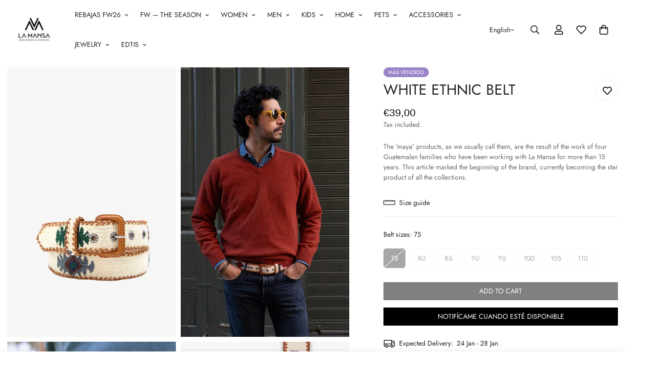

--- FILE ---
content_type: text/html; charset=utf-8
request_url: https://lamansa.es/en/products/cinturon-etnico-blanco
body_size: 170094
content:

<!doctype html>
<html
  class="no-js  m:overflow-hidden"
  lang="en"
  data-template="product"
  
>
  <head>
    <meta charset="utf-8">
    <meta http-equiv="X-UA-Compatible" content="IE=edge">
    <meta name="viewport" content="width=device-width, initial-scale=1, maximum-scale=1.0, user-scalable=0">
    <meta name="theme-color" content="">
    <link rel="canonical" href="https://lamansa.es/en/products/cinturon-etnico-blanco">
    <link rel="preconnect" href="https://fonts.shopifycdn.com" crossorigin>
    <link rel="preconnect" href="https://cdn.shopify.com" crossorigin><link rel="shortcut icon" type="image/png" href="//lamansa.es/cdn/shop/files/La_Mansa_Emoticon.png?crop=center&height=32&v=1663411684&width=32"><title>White Ethnic Belt | La Mansa &ndash; La Mansa | Handcrafted Designs</title><meta name="description" content="Simple but tremendously effective design, which is based on one of the most popular colors in belts: white."><meta property="og:site_name" content="La Mansa | Handcrafted Designs">
<meta property="og:url" content="https://lamansa.es/en/products/cinturon-etnico-blanco">
<meta property="og:title" content="White Ethnic Belt | La Mansa">
<meta property="og:type" content="product">
<meta property="og:description" content="Simple but tremendously effective design, which is based on one of the most popular colors in belts: white."><meta property="og:image" content="http://lamansa.es/cdn/shop/files/cinturon-etnico-blanco-1_7706c4ed-c6fa-48ee-9de9-bbfc77563916.jpg?v=1759939764">
<meta property="og:image:secure_url" content="https://lamansa.es/cdn/shop/files/cinturon-etnico-blanco-1_7706c4ed-c6fa-48ee-9de9-bbfc77563916.jpg?v=1759939764">
<meta property="og:image:width" content="1000">
<meta property="og:image:height" content="1600"><meta property="og:price:amount" content="39,00">
<meta property="og:price:currency" content="EUR"><meta name="twitter:card" content="summary_large_image">
<meta name="twitter:title" content="White Ethnic Belt | La Mansa">
<meta name="twitter:description" content="Simple but tremendously effective design, which is based on one of the most popular colors in belts: white.">

<style>
  @font-face {  font-family: M-Heading-Font;  font-weight:600;  src: url(https://cdn.shopify.com/s/files/1/0561/2742/2636/files/Jost-Regular.ttf?v=1618297125);  font-display: swap;}:root {  --font-stack-header: 'M-Heading-Font';  --font-weight-header: 400;}@font-face {  font-family: M-Body-Font;  font-weight:600;  src: url(https://cdn.shopify.com/s/files/1/0561/2742/2636/files/Jost-Regular.ttf?v=1618297125);  font-display: swap;}:root {  --font-stack-body: 'M-Body-Font';  --font-weight-body: 400;;}
</style>
<style>
  html {
    font-size: calc(var(--font-base-size, 16) * 1px);
    -webkit-font-smoothing: antialiased;
    height: 100%;
    scroll-behavior: smooth;
  }
  body {
    margin: 0;
    font-family: var(--font-stack-body);
    font-weight: var(--font-weight-body);
    font-style: var(--font-style-body);
    color: rgb(var(--color-foreground));
    font-size: calc(var(--font-base-size, 16) * 1px);
    line-height: calc(var(--base-line-height) * 1px);
    background-color: rgb(var(--color-background));
    position: relative;
    min-height: 100%;
  }

  body,
  html {
    overflow-x: clip;
  }

  html.prevent-scroll,
  html.prevent-scroll body {
    height: auto;
    overflow: hidden !important;
  }

  html.prevent-scroll {
    padding-right: var(--m-scrollbar-width);
  }

  h1,
  h2,
  h3,
  h4,
  h5,
  h6 {
    font-family: var(--font-stack-header);
    font-weight: var(--font-weight-header);
    font-style: var(--font-style-header);
    color: rgb(var(--color-heading));
    line-height: normal;
    letter-spacing: var(--heading-letter-spacing);
  }
  h1,
  .h1 {
    font-size: calc(((var(--font-h1-mobile)) / (var(--font-base-size))) * 1rem);
    line-height: 1.278;
  }

  h2,
  .h2 {
    font-size: calc(((var(--font-h2-mobile)) / (var(--font-base-size))) * 1rem);
    line-height: 1.267;
  }

  h3,
  .h3 {
    font-size: calc(((var(--font-h3-mobile)) / (var(--font-base-size))) * 1rem);
    line-height: 1.36;
  }

  h4,
  .h4 {
    font-size: calc(((var(--font-h4-mobile)) / (var(--font-base-size))) * 1rem);
    line-height: 1.4;
  }

  h5,
  .h5 {
    font-size: calc(((var(--font-h5-mobile)) / (var(--font-base-size))) * 1rem);
    line-height: 1.5;
  }

  h6,
  .h6 {
    font-size: calc(((var(--font-h6-mobile)) / (var(--font-base-size))) * 1rem);
    line-height: 1.5;
  }

  @media only screen and (min-width: 768px) {
    .h1,
    h1 {
      font-size: calc(((var(--font-h1-tablet)) / (var(--font-base-size))) * 1rem);
      line-height: 1.238;
    }
    .h2,
    h2 {
      font-size: calc(((var(--font-h2-tablet)) / (var(--font-base-size))) * 1rem);
      line-height: 1.235;
    }
    h3,
    .h3 {
      font-size: calc(((var(--font-h3-tablet)) / (var(--font-base-size))) * 1rem);
      line-height: 1.36;
    }
    h4,
    .h4 {
      font-size: calc(((var(--font-h4-tablet)) / (var(--font-base-size))) * 1rem);
      line-height: 1.4;
    }
  }

  @media only screen and (min-width: 1280px) {
    .h1,
    h1 {
      font-size: calc(((var(--font-h1-desktop)) / (var(--font-base-size))) * 1rem);
      line-height: 1.167;
    }
    .h2,
    h2 {
      font-size: calc(((var(--font-h2-desktop)) / (var(--font-base-size))) * 1rem);
      line-height: 1.238;
    }
    h3,
    .h3 {
      font-size: calc(((var(--font-h3-desktop)) / (var(--font-base-size))) * 1rem);
      line-height: 1.278;
    }
    h4,
    .h4 {
      font-size: calc(((var(--font-h4-desktop)) / (var(--font-base-size))) * 1rem);
      line-height: 1.333;
    }
    h5,
    .h5 {
      font-size: calc(((var(--font-h5-desktop)) / (var(--font-base-size))) * 1rem);
    }
    h6,
    .h6 {
      font-size: calc(((var(--font-h6-desktop)) / (var(--font-base-size))) * 1rem);
    }
  }
  [style*='--aspect-ratio'] {
    position: relative;
    overflow: hidden;
  }
  [style*='--aspect-ratio']:before {
    display: block;
    width: 100%;
    content: '';
    height: 0px;
  }
  [style*='--aspect-ratio'] > *:first-child {
    top: 0;
    left: 0;
    right: 0;
    position: absolute !important;
    object-fit: cover;
    width: 100%;
    height: 100%;
  }
  [style*='--aspect-ratio']:before {
    padding-top: calc(100% / (0.0001 + var(--aspect-ratio, 16/9)));
  }
  @media (max-width: 767px) {
    [style*='--aspect-ratio']:before {
      padding-top: calc(100% / (0.0001 + var(--aspect-ratio-mobile, var(--aspect-ratio, 16/9))));
    }
  }
  .swiper-wrapper {
    display: flex;
  }
  .swiper-container:not(.swiper-container-initialized) .swiper-slide {
    width: calc(100% / var(--items, 1));
    flex: 0 0 auto;
  }
  @media (max-width: 1023px) {
    .swiper-container:not(.swiper-container-initialized) .swiper-slide {
      min-width: 40vw;
      flex: 0 0 auto;
    }
  }
  @media (max-width: 767px) {
    .swiper-container:not(.swiper-container-initialized) .swiper-slide {
      min-width: 66vw;
      flex: 0 0 auto;
    }
  }
</style>
<link href="//lamansa.es/cdn/shop/t/30/assets/main.css?v=119332921938044128041767800900" rel="stylesheet" type="text/css" media="all" />
<style data-shopify>
:root,.m-color-default {
      --color-background: 255,255,255;
      --color-background-secondary: 245,245,245;
  		
  	  --gradient-background: #ffffff;
  		
  		--color-foreground: 34,34,34;
  		--color-foreground-secondary: 102,102,102;
      --color-heading: 34,34,34;
  		--color-button: 0,0,0;
  		--color-button-text: 255,255,255;
  		--color-outline-button: 0,0,0;
      --color-button-hover: 34, 34, 34;
      --color-button-text-hover: 255, 255, 255;
  		--color-border: 238,238,238;
  		--color-price-sale: 103,163,127;
  		--color-price-regular: 0,0,0;
  		--color-form-field: 255,255,255;
  		--color-form-field-text: 0,0,0;
  		--color-tooltip: 34,34,34;
  		--color-tooltip-text: 255,255,255;
  	}
  
.m-color-dark {
      --color-background: 0,0,0;
      --color-background-secondary: 245,245,245;
  		
  	  --gradient-background: #000000;
  		
  		--color-foreground: 255,255,255;
  		--color-foreground-secondary: 255,255,255;
      --color-heading: 255,255,255;
  		--color-button: 255,255,255;
  		--color-button-text: 34,34,34;
  		--color-outline-button: 255,255,255;
      --color-button-hover: 255, 255, 255;
      --color-button-text-hover: 34, 34, 34;
  		--color-border: 75,75,75;
  		--color-price-sale: 232,78,78;
  		--color-price-regular: 255,255,255;
  		--color-form-field: 255,255,255;
  		--color-form-field-text: 34,34,34;
  		--color-tooltip: 255,255,255;
  		--color-tooltip-text: 34,34,34;
  	}
  
.m-color-footer {
      --color-background: 245,245,245;
      --color-background-secondary: 245,245,245;
  		
  	  --gradient-background: #f5f5f5;
  		
  		--color-foreground: 0,0,0;
  		--color-foreground-secondary: 102,102,102;
      --color-heading: 34,34,34;
  		--color-button: 34,34,34;
  		--color-button-text: 255,255,255;
  		--color-outline-button: 34,34,34;
      --color-button-hover: 34, 34, 34;
      --color-button-text-hover: 255, 255, 255;
  		--color-border: 222,222,222;
  		--color-price-sale: 232,78,78;
  		--color-price-regular: 0,0,0;
  		--color-form-field: 255,255,255;
  		--color-form-field-text: 0,0,0;
  		--color-tooltip: 34,34,34;
  		--color-tooltip-text: 255,255,255;
  	}
  
.m-color-badge-hot {
      --color-background: 154,132,200;
      --color-background-secondary: 245,245,245;
  		
  	  --gradient-background: #9a84c8;
  		
  		--color-foreground: 255,255,255;
  		--color-foreground-secondary: 255,255,255;
      --color-heading: 255,255,255;
  		--color-button: 255,255,255;
  		--color-button-text: 34,34,34;
  		--color-outline-button: 255,255,255;
      --color-button-hover: 255, 255, 255;
      --color-button-text-hover: 34, 34, 34;
  		--color-border: 222,222,222;
  		--color-price-sale: 255,255,255;
  		--color-price-regular: 255,255,255;
  		--color-form-field: 255,255,255;
  		--color-form-field-text: 0,0,0;
  		--color-tooltip: 255,255,255;
  		--color-tooltip-text: 34,34,34;
  	}
  
.m-color-badge-new {
      --color-background: 73,165,148;
      --color-background-secondary: 245,245,245;
  		
  	  --gradient-background: #49a594;
  		
  		--color-foreground: 255,255,255;
  		--color-foreground-secondary: 255,255,255;
      --color-heading: 255,255,255;
  		--color-button: 255,255,255;
  		--color-button-text: 34,34,34;
  		--color-outline-button: 255,255,255;
      --color-button-hover: 255, 255, 255;
      --color-button-text-hover: 34, 34, 34;
  		--color-border: 222,222,222;
  		--color-price-sale: 255,255,255;
  		--color-price-regular: 255,255,255;
  		--color-form-field: 255,255,255;
  		--color-form-field-text: 0,0,0;
  		--color-tooltip: 255,255,255;
  		--color-tooltip-text: 34,34,34;
  	}
  
.m-color-badge-sale {
      --color-background: 218,63,63;
      --color-background-secondary: 245,245,245;
  		
  	  --gradient-background: #da3f3f;
  		
  		--color-foreground: 255,255,255;
  		--color-foreground-secondary: 255,255,255;
      --color-heading: 255,255,255;
  		--color-button: 255,255,255;
  		--color-button-text: 34,34,34;
  		--color-outline-button: 255,255,255;
      --color-button-hover: 255, 255, 255;
      --color-button-text-hover: 34, 34, 34;
  		--color-border: 222,222,222;
  		--color-price-sale: 255,255,255;
  		--color-price-regular: 255,255,255;
  		--color-form-field: 255,255,255;
  		--color-form-field-text: 0,0,0;
  		--color-tooltip: 255,255,255;
  		--color-tooltip-text: 34,34,34;
  	}
  
.m-color-scheme-cee058e4-58e3-46aa-9af9-219dadc79066 {
      --color-background: 244,244,244;
      --color-background-secondary: 245,245,245;
  		
  	  --gradient-background: #f4f4f4;
  		
  		--color-foreground: 34,34,34;
  		--color-foreground-secondary: 102,102,102;
      --color-heading: 34,34,34;
  		--color-button: 0,0,0;
  		--color-button-text: 255,255,255;
  		--color-outline-button: 0,0,0;
      --color-button-hover: 34, 34, 34;
      --color-button-text-hover: 255, 255, 255;
  		--color-border: 238,238,238;
  		--color-price-sale: 232,78,78;
  		--color-price-regular: 0,0,0;
  		--color-form-field: 242,242,242;
  		--color-form-field-text: 0,0,0;
  		--color-tooltip: 34,34,34;
  		--color-tooltip-text: 255,255,255;
  	}
  
.m-color-scheme-09e5b5b4-774c-4b6c-8025-416ced49cc74 {
      --color-background: 223,248,239;
      --color-background-secondary: 245,245,245;
  		
  	  --gradient-background: #dff8ef;
  		
  		--color-foreground: 34,34,34;
  		--color-foreground-secondary: 102,102,102;
      --color-heading: 34,34,34;
  		--color-button: 0,0,0;
  		--color-button-text: 255,255,255;
  		--color-outline-button: 0,0,0;
      --color-button-hover: 34, 34, 34;
      --color-button-text-hover: 255, 255, 255;
  		--color-border: 238,238,238;
  		--color-price-sale: 232,78,78;
  		--color-price-regular: 0,0,0;
  		--color-form-field: 255,255,255;
  		--color-form-field-text: 0,0,0;
  		--color-tooltip: 34,34,34;
  		--color-tooltip-text: 255,255,255;
  	}
  
.m-color-scheme-c9bd604a-48a8-4d30-b7dd-21d3e0847a38 {
      --color-background: 0,0,0;
      --color-background-secondary: 0,0,0;
  		
  	  --gradient-background: rgba(0,0,0,0);
  		
  		--color-foreground: 255,255,255;
  		--color-foreground-secondary: 255,255,255;
      --color-heading: 255,255,255;
  		--color-button: 0,0,0;
  		--color-button-text: 255,255,255;
  		--color-outline-button: 0,0,0;
      --color-button-hover: 34, 34, 34;
      --color-button-text-hover: 255, 255, 255;
  		--color-border: 238,238,238;
  		--color-price-sale: 103,163,127;
  		--color-price-regular: 0,0,0;
  		--color-form-field: 255,255,255;
  		--color-form-field-text: 0,0,0;
  		--color-tooltip: 34,34,34;
  		--color-tooltip-text: 255,255,255;
  	}
  
  .m-color-default, .m-color-dark, .m-color-footer, .m-color-badge-hot, .m-color-badge-new, .m-color-badge-sale, .m-color-scheme-cee058e4-58e3-46aa-9af9-219dadc79066, .m-color-scheme-09e5b5b4-774c-4b6c-8025-416ced49cc74, .m-color-scheme-c9bd604a-48a8-4d30-b7dd-21d3e0847a38 {
  	color: rgb(var(--color-foreground));
  	background-color: rgb(var(--color-background));
  }:root {     /* ANIMATIONS */  	--m-duration-short: .1s;     --m-duration-default: .25s;     --m-duration-long: .5s;     --m-duration-image: .65s;     --m-duration-animate: 1s;     --m-animation-duration: 600ms;     --m-animation-fade-in-up: m-fade-in-up var(--m-animation-duration) cubic-bezier(0, 0, 0.3, 1) forwards;     --m-animation-fade-in-left: m-fade-in-left var(--m-animation-duration) cubic-bezier(0, 0, 0.3, 1) forwards;     --m-animation-fade-in-right: m-fade-in-right var(--m-animation-duration) cubic-bezier(0, 0, 0.3, 1) forwards;     --m-animation-fade-in-left-rtl: m-fade-in-left-rtl var(--m-animation-duration) cubic-bezier(0, 0, 0.3, 1) forwards;     --m-animation-fade-in-right-rtl: m-fade-in-right-rtl var(--m-animation-duration) cubic-bezier(0, 0, 0.3, 1) forwards;     --m-animation-fade-in: m-fade-in calc(var(--m-animation-duration) * 2) cubic-bezier(0, 0, 0.3, 1);     --m-animation-zoom-fade: m-zoom-fade var(--m-animation-duration) ease forwards;  	/* BODY */  	--base-line-height: 14;   /* INPUTS */   --inputs-border-width: 1px;  	--inputs-radius: 5px;  	/* BUTTON */  	--btn-letter-spacing: 0px;  	--btn-border-radius: 0px;  	--btn-border-width: 1px;  	--btn-line-height: 15px;  	  	--btn-text-transform: uppercase;  	  	/* COUNT BUBBLE */  	--color-cart-wishlist-count: #ffffff;  	--bg-cart-wishlist-count: #da3f3f;  	/* OVERLAY */  	--color-image-overlay: #000000;  	--opacity-image-overlay: 0.2;  	/* Notification */  	--color-success: 58,135,53;  	--color-warning: 210,134,26;    --color-error: 218, 63, 63;    --color-error-bg: #fbeaea;    --color-warning-bg: #faecd7;    --color-success-bg: #d1eccf;  	/* CUSTOM COLOR */  	--text-black: 0,0,0;  	--text-white: 255,255,255;  	--bg-black: 0,0,0;  	--bg-white: 255,255,255;  	--rounded-full: 9999px;  	--bg-card-placeholder: rgba(243,243,243,1);  	--arrow-select-box: url(//lamansa.es/cdn/shop/t/30/assets/ar-down.svg?v=92728264558441377851767800814);  	/* FONT SIZES */  	--font-base-size: 14;  	--font-btn-size: 14px;  	--font-btn-weight: 300;  	--font-h1-desktop: 24;  	--font-h1-tablet: 16;  	--font-h1-mobile: 14;  	--font-h2-desktop: 22;  	--font-h2-tablet: 17;  	--font-h2-mobile: 15;  	--font-h3-desktop: 20;  	--font-h3-tablet: 16;  	--font-h3-mobile: 14;  	--font-h4-desktop: 16;  	--font-h4-tablet: 12;  	--font-h4-mobile: 12;  	--font-h5-desktop: 15;  	--font-h5-mobile: 14;  	--font-h6-desktop: 14;  	--font-h6-mobile: 14;  	--heading-letter-spacing: 0px;   --arrow-down-url: url(//lamansa.es/cdn/shop/t/30/assets/arrow-down.svg?v=157552497485556416461767800816);   --arrow-down-white-url: url(//lamansa.es/cdn/shop/t/30/assets/arrow-down-white.svg?v=70535736727834135531767800815);   --product-title-line-clamp: unset;  	--spacing-sections-desktop: 0px;   --spacing-sections-laptop: 0px;   --spacing-sections-tablet: 0px;   --spacing-sections-mobile: 0px;  	/* LAYOUT */  	--container-width: 1100px;   --fluid-container-width: 2560px;   --fluid-container-offset: 65px;   /* CORNER RADIUS */   --blocks-radius: 0px;   --medium-blocks-radius: 0px;   --pcard-radius: 0px;  }
</style><link rel="stylesheet" href="//lamansa.es/cdn/shop/t/30/assets/cart.css?v=93698172234576396381767800827" media="print" onload="this.media='all'">
<noscript><link href="//lamansa.es/cdn/shop/t/30/assets/cart.css?v=93698172234576396381767800827" rel="stylesheet" type="text/css" media="all" /></noscript><link href="//lamansa.es/cdn/shop/t/30/assets/vendor.css?v=78734522753772538311767800954" rel="stylesheet" type="text/css" media="all" /><link rel="stylesheet" href="//lamansa.es/cdn/shop/t/30/assets/custom-style.css?v=68377333970908838601767800857" media="print" onload="this.media='all'">
<link rel="stylesheet" href="//lamansa.es/cdn/shop/t/30/assets/custom.css?v=71674557658288556391767800991" media="print" onload="this.media='all'">
<noscript><link href="//lamansa.es/cdn/shop/t/30/assets/custom-style.css?v=68377333970908838601767800857" rel="stylesheet" type="text/css" media="all" /></noscript>
<noscript><link href="//lamansa.es/cdn/shop/t/30/assets/custom.css?v=71674557658288556391767800991" rel="stylesheet" type="text/css" media="all" /></noscript><style data-shopify>.m-topbar a[href*="pinterest"], .m-topbar a[href*="twitter"], .m-topbar a[href*="snapchat"], .m-topbar a[href*="youtube"],.m-topbar a[href*="tiktok"] { display: none; } body .m-product-card__tag-name { font-size: 12px; font-weight: 500; text-transform: capitalize; padding: 4px 10px; border-radius: 40px; } .m-icon-box--small { border-top: 1px solid rgb(var(--color-border)); } .m-icon-box--small .m-icon-box__heading { line-height: 26px; font-size: 18px; margin-bottom: 6px; } body .m-footer--block .social-media-links { gap: 12px; margin: 0; padding: 5px 0; } body .m-footer--block .social-media-links a { color: #222; width: 48px; height: 48px; padding: 0; display: inline-flex; align-items: center; justify-content: center; border-radius: 50%; background-color: #E9E9E9; transition: all .3s; } body .m-footer--block .social-media-links a:hover { background-color: #222; color: #fff; box-shadow: 0 0 0 0.2rem #222; }
</style>


<script src="//lamansa.es/cdn/shop/t/30/assets/product-list.js?v=133975944838759569291767800921" defer="defer"></script>
<script src="//lamansa.es/cdn/shop/t/30/assets/vendor.js?v=16871837922215387231767800955" defer="defer"></script>
    <script src="//lamansa.es/cdn/shop/t/30/assets/theme-global.js?v=175054158906313379421767800951" defer="defer"></script><script>window.performance && window.performance.mark && window.performance.mark('shopify.content_for_header.start');</script><meta name="facebook-domain-verification" content="rv33btq0kocf9qnzl7p8hj9yn3pmuw">
<meta name="google-site-verification" content="Pu5SzgsfAMQjwF5Uyn1kVLa6F0BgtEfAQIMfj7iO614">
<meta id="shopify-digital-wallet" name="shopify-digital-wallet" content="/66243756265/digital_wallets/dialog">
<meta name="shopify-checkout-api-token" content="eb9e91455b6ac29dfa62ba92a5a09324">
<meta id="in-context-paypal-metadata" data-shop-id="66243756265" data-venmo-supported="false" data-environment="production" data-locale="en_US" data-paypal-v4="true" data-currency="EUR">
<link rel="alternate" hreflang="x-default" href="https://lamansa.es/products/cinturon-etnico-blanco">
<link rel="alternate" hreflang="es" href="https://lamansa.es/products/cinturon-etnico-blanco">
<link rel="alternate" hreflang="en" href="https://lamansa.es/en/products/cinturon-etnico-blanco">
<link rel="alternate" type="application/json+oembed" href="https://lamansa.es/en/products/cinturon-etnico-blanco.oembed">
<script async="async" src="/checkouts/internal/preloads.js?locale=en-ES"></script>
<link rel="preconnect" href="https://shop.app" crossorigin="anonymous">
<script async="async" src="https://shop.app/checkouts/internal/preloads.js?locale=en-ES&shop_id=66243756265" crossorigin="anonymous"></script>
<script id="apple-pay-shop-capabilities" type="application/json">{"shopId":66243756265,"countryCode":"ES","currencyCode":"EUR","merchantCapabilities":["supports3DS"],"merchantId":"gid:\/\/shopify\/Shop\/66243756265","merchantName":"La Mansa | Handcrafted Designs","requiredBillingContactFields":["postalAddress","email","phone"],"requiredShippingContactFields":["postalAddress","email","phone"],"shippingType":"shipping","supportedNetworks":["visa","maestro","masterCard","amex"],"total":{"type":"pending","label":"La Mansa | Handcrafted Designs","amount":"1.00"},"shopifyPaymentsEnabled":true,"supportsSubscriptions":true}</script>
<script id="shopify-features" type="application/json">{"accessToken":"eb9e91455b6ac29dfa62ba92a5a09324","betas":["rich-media-storefront-analytics"],"domain":"lamansa.es","predictiveSearch":true,"shopId":66243756265,"locale":"en"}</script>
<script>var Shopify = Shopify || {};
Shopify.shop = "lamansa.myshopify.com";
Shopify.locale = "en";
Shopify.currency = {"active":"EUR","rate":"1.0"};
Shopify.country = "ES";
Shopify.theme = {"name":" HOME - REBAJAS ENERO 2026","id":189699227975,"schema_name":"Minimog - OS 2.0","schema_version":"5.5.0","theme_store_id":null,"role":"main"};
Shopify.theme.handle = "null";
Shopify.theme.style = {"id":null,"handle":null};
Shopify.cdnHost = "lamansa.es/cdn";
Shopify.routes = Shopify.routes || {};
Shopify.routes.root = "/en/";</script>
<script type="module">!function(o){(o.Shopify=o.Shopify||{}).modules=!0}(window);</script>
<script>!function(o){function n(){var o=[];function n(){o.push(Array.prototype.slice.apply(arguments))}return n.q=o,n}var t=o.Shopify=o.Shopify||{};t.loadFeatures=n(),t.autoloadFeatures=n()}(window);</script>
<script>
  window.ShopifyPay = window.ShopifyPay || {};
  window.ShopifyPay.apiHost = "shop.app\/pay";
  window.ShopifyPay.redirectState = null;
</script>
<script id="shop-js-analytics" type="application/json">{"pageType":"product"}</script>
<script defer="defer" async type="module" src="//lamansa.es/cdn/shopifycloud/shop-js/modules/v2/client.init-shop-cart-sync_BdyHc3Nr.en.esm.js"></script>
<script defer="defer" async type="module" src="//lamansa.es/cdn/shopifycloud/shop-js/modules/v2/chunk.common_Daul8nwZ.esm.js"></script>
<script type="module">
  await import("//lamansa.es/cdn/shopifycloud/shop-js/modules/v2/client.init-shop-cart-sync_BdyHc3Nr.en.esm.js");
await import("//lamansa.es/cdn/shopifycloud/shop-js/modules/v2/chunk.common_Daul8nwZ.esm.js");

  window.Shopify.SignInWithShop?.initShopCartSync?.({"fedCMEnabled":true,"windoidEnabled":true});

</script>
<script>
  window.Shopify = window.Shopify || {};
  if (!window.Shopify.featureAssets) window.Shopify.featureAssets = {};
  window.Shopify.featureAssets['shop-js'] = {"shop-cart-sync":["modules/v2/client.shop-cart-sync_QYOiDySF.en.esm.js","modules/v2/chunk.common_Daul8nwZ.esm.js"],"init-fed-cm":["modules/v2/client.init-fed-cm_DchLp9rc.en.esm.js","modules/v2/chunk.common_Daul8nwZ.esm.js"],"shop-button":["modules/v2/client.shop-button_OV7bAJc5.en.esm.js","modules/v2/chunk.common_Daul8nwZ.esm.js"],"init-windoid":["modules/v2/client.init-windoid_DwxFKQ8e.en.esm.js","modules/v2/chunk.common_Daul8nwZ.esm.js"],"shop-cash-offers":["modules/v2/client.shop-cash-offers_DWtL6Bq3.en.esm.js","modules/v2/chunk.common_Daul8nwZ.esm.js","modules/v2/chunk.modal_CQq8HTM6.esm.js"],"shop-toast-manager":["modules/v2/client.shop-toast-manager_CX9r1SjA.en.esm.js","modules/v2/chunk.common_Daul8nwZ.esm.js"],"init-shop-email-lookup-coordinator":["modules/v2/client.init-shop-email-lookup-coordinator_UhKnw74l.en.esm.js","modules/v2/chunk.common_Daul8nwZ.esm.js"],"pay-button":["modules/v2/client.pay-button_DzxNnLDY.en.esm.js","modules/v2/chunk.common_Daul8nwZ.esm.js"],"avatar":["modules/v2/client.avatar_BTnouDA3.en.esm.js"],"init-shop-cart-sync":["modules/v2/client.init-shop-cart-sync_BdyHc3Nr.en.esm.js","modules/v2/chunk.common_Daul8nwZ.esm.js"],"shop-login-button":["modules/v2/client.shop-login-button_D8B466_1.en.esm.js","modules/v2/chunk.common_Daul8nwZ.esm.js","modules/v2/chunk.modal_CQq8HTM6.esm.js"],"init-customer-accounts-sign-up":["modules/v2/client.init-customer-accounts-sign-up_C8fpPm4i.en.esm.js","modules/v2/client.shop-login-button_D8B466_1.en.esm.js","modules/v2/chunk.common_Daul8nwZ.esm.js","modules/v2/chunk.modal_CQq8HTM6.esm.js"],"init-shop-for-new-customer-accounts":["modules/v2/client.init-shop-for-new-customer-accounts_CVTO0Ztu.en.esm.js","modules/v2/client.shop-login-button_D8B466_1.en.esm.js","modules/v2/chunk.common_Daul8nwZ.esm.js","modules/v2/chunk.modal_CQq8HTM6.esm.js"],"init-customer-accounts":["modules/v2/client.init-customer-accounts_dRgKMfrE.en.esm.js","modules/v2/client.shop-login-button_D8B466_1.en.esm.js","modules/v2/chunk.common_Daul8nwZ.esm.js","modules/v2/chunk.modal_CQq8HTM6.esm.js"],"shop-follow-button":["modules/v2/client.shop-follow-button_CkZpjEct.en.esm.js","modules/v2/chunk.common_Daul8nwZ.esm.js","modules/v2/chunk.modal_CQq8HTM6.esm.js"],"lead-capture":["modules/v2/client.lead-capture_BntHBhfp.en.esm.js","modules/v2/chunk.common_Daul8nwZ.esm.js","modules/v2/chunk.modal_CQq8HTM6.esm.js"],"checkout-modal":["modules/v2/client.checkout-modal_CfxcYbTm.en.esm.js","modules/v2/chunk.common_Daul8nwZ.esm.js","modules/v2/chunk.modal_CQq8HTM6.esm.js"],"shop-login":["modules/v2/client.shop-login_Da4GZ2H6.en.esm.js","modules/v2/chunk.common_Daul8nwZ.esm.js","modules/v2/chunk.modal_CQq8HTM6.esm.js"],"payment-terms":["modules/v2/client.payment-terms_MV4M3zvL.en.esm.js","modules/v2/chunk.common_Daul8nwZ.esm.js","modules/v2/chunk.modal_CQq8HTM6.esm.js"]};
</script>
<script>(function() {
  var isLoaded = false;
  function asyncLoad() {
    if (isLoaded) return;
    isLoaded = true;
    var urls = ["https:\/\/getbutton.io\/shopify\/widget\/66243756265.js?v=1664101421\u0026shop=lamansa.myshopify.com","https:\/\/static.klaviyo.com\/onsite\/js\/klaviyo.js?company_id=Ygf8FJ\u0026shop=lamansa.myshopify.com","https:\/\/tools.luckyorange.com\/core\/lo.js?site-id=9935ac63\u0026shop=lamansa.myshopify.com","https:\/\/cdn.nfcube.com\/instafeed-b85f434bb36921fcf8e1b7dd5e6e7838.js?shop=lamansa.myshopify.com"];
    for (var i = 0; i < urls.length; i++) {
      var s = document.createElement('script');
      s.type = 'text/javascript';
      s.async = true;
      s.src = urls[i];
      var x = document.getElementsByTagName('script')[0];
      x.parentNode.insertBefore(s, x);
    }
  };
  if(window.attachEvent) {
    window.attachEvent('onload', asyncLoad);
  } else {
    window.addEventListener('load', asyncLoad, false);
  }
})();</script>
<script id="__st">var __st={"a":66243756265,"offset":3600,"reqid":"4f63c9dc-5851-4e4c-b20e-230e227d19b3-1769006236","pageurl":"lamansa.es\/en\/products\/cinturon-etnico-blanco","u":"5e9283f93ba7","p":"product","rtyp":"product","rid":7928540037353};</script>
<script>window.ShopifyPaypalV4VisibilityTracking = true;</script>
<script id="captcha-bootstrap">!function(){'use strict';const t='contact',e='account',n='new_comment',o=[[t,t],['blogs',n],['comments',n],[t,'customer']],c=[[e,'customer_login'],[e,'guest_login'],[e,'recover_customer_password'],[e,'create_customer']],r=t=>t.map((([t,e])=>`form[action*='/${t}']:not([data-nocaptcha='true']) input[name='form_type'][value='${e}']`)).join(','),a=t=>()=>t?[...document.querySelectorAll(t)].map((t=>t.form)):[];function s(){const t=[...o],e=r(t);return a(e)}const i='password',u='form_key',d=['recaptcha-v3-token','g-recaptcha-response','h-captcha-response',i],f=()=>{try{return window.sessionStorage}catch{return}},m='__shopify_v',_=t=>t.elements[u];function p(t,e,n=!1){try{const o=window.sessionStorage,c=JSON.parse(o.getItem(e)),{data:r}=function(t){const{data:e,action:n}=t;return t[m]||n?{data:e,action:n}:{data:t,action:n}}(c);for(const[e,n]of Object.entries(r))t.elements[e]&&(t.elements[e].value=n);n&&o.removeItem(e)}catch(o){console.error('form repopulation failed',{error:o})}}const l='form_type',E='cptcha';function T(t){t.dataset[E]=!0}const w=window,h=w.document,L='Shopify',v='ce_forms',y='captcha';let A=!1;((t,e)=>{const n=(g='f06e6c50-85a8-45c8-87d0-21a2b65856fe',I='https://cdn.shopify.com/shopifycloud/storefront-forms-hcaptcha/ce_storefront_forms_captcha_hcaptcha.v1.5.2.iife.js',D={infoText:'Protected by hCaptcha',privacyText:'Privacy',termsText:'Terms'},(t,e,n)=>{const o=w[L][v],c=o.bindForm;if(c)return c(t,g,e,D).then(n);var r;o.q.push([[t,g,e,D],n]),r=I,A||(h.body.append(Object.assign(h.createElement('script'),{id:'captcha-provider',async:!0,src:r})),A=!0)});var g,I,D;w[L]=w[L]||{},w[L][v]=w[L][v]||{},w[L][v].q=[],w[L][y]=w[L][y]||{},w[L][y].protect=function(t,e){n(t,void 0,e),T(t)},Object.freeze(w[L][y]),function(t,e,n,w,h,L){const[v,y,A,g]=function(t,e,n){const i=e?o:[],u=t?c:[],d=[...i,...u],f=r(d),m=r(i),_=r(d.filter((([t,e])=>n.includes(e))));return[a(f),a(m),a(_),s()]}(w,h,L),I=t=>{const e=t.target;return e instanceof HTMLFormElement?e:e&&e.form},D=t=>v().includes(t);t.addEventListener('submit',(t=>{const e=I(t);if(!e)return;const n=D(e)&&!e.dataset.hcaptchaBound&&!e.dataset.recaptchaBound,o=_(e),c=g().includes(e)&&(!o||!o.value);(n||c)&&t.preventDefault(),c&&!n&&(function(t){try{if(!f())return;!function(t){const e=f();if(!e)return;const n=_(t);if(!n)return;const o=n.value;o&&e.removeItem(o)}(t);const e=Array.from(Array(32),(()=>Math.random().toString(36)[2])).join('');!function(t,e){_(t)||t.append(Object.assign(document.createElement('input'),{type:'hidden',name:u})),t.elements[u].value=e}(t,e),function(t,e){const n=f();if(!n)return;const o=[...t.querySelectorAll(`input[type='${i}']`)].map((({name:t})=>t)),c=[...d,...o],r={};for(const[a,s]of new FormData(t).entries())c.includes(a)||(r[a]=s);n.setItem(e,JSON.stringify({[m]:1,action:t.action,data:r}))}(t,e)}catch(e){console.error('failed to persist form',e)}}(e),e.submit())}));const S=(t,e)=>{t&&!t.dataset[E]&&(n(t,e.some((e=>e===t))),T(t))};for(const o of['focusin','change'])t.addEventListener(o,(t=>{const e=I(t);D(e)&&S(e,y())}));const B=e.get('form_key'),M=e.get(l),P=B&&M;t.addEventListener('DOMContentLoaded',(()=>{const t=y();if(P)for(const e of t)e.elements[l].value===M&&p(e,B);[...new Set([...A(),...v().filter((t=>'true'===t.dataset.shopifyCaptcha))])].forEach((e=>S(e,t)))}))}(h,new URLSearchParams(w.location.search),n,t,e,['guest_login'])})(!0,!0)}();</script>
<script integrity="sha256-4kQ18oKyAcykRKYeNunJcIwy7WH5gtpwJnB7kiuLZ1E=" data-source-attribution="shopify.loadfeatures" defer="defer" src="//lamansa.es/cdn/shopifycloud/storefront/assets/storefront/load_feature-a0a9edcb.js" crossorigin="anonymous"></script>
<script crossorigin="anonymous" defer="defer" src="//lamansa.es/cdn/shopifycloud/storefront/assets/shopify_pay/storefront-65b4c6d7.js?v=20250812"></script>
<script data-source-attribution="shopify.dynamic_checkout.dynamic.init">var Shopify=Shopify||{};Shopify.PaymentButton=Shopify.PaymentButton||{isStorefrontPortableWallets:!0,init:function(){window.Shopify.PaymentButton.init=function(){};var t=document.createElement("script");t.src="https://lamansa.es/cdn/shopifycloud/portable-wallets/latest/portable-wallets.en.js",t.type="module",document.head.appendChild(t)}};
</script>
<script data-source-attribution="shopify.dynamic_checkout.buyer_consent">
  function portableWalletsHideBuyerConsent(e){var t=document.getElementById("shopify-buyer-consent"),n=document.getElementById("shopify-subscription-policy-button");t&&n&&(t.classList.add("hidden"),t.setAttribute("aria-hidden","true"),n.removeEventListener("click",e))}function portableWalletsShowBuyerConsent(e){var t=document.getElementById("shopify-buyer-consent"),n=document.getElementById("shopify-subscription-policy-button");t&&n&&(t.classList.remove("hidden"),t.removeAttribute("aria-hidden"),n.addEventListener("click",e))}window.Shopify?.PaymentButton&&(window.Shopify.PaymentButton.hideBuyerConsent=portableWalletsHideBuyerConsent,window.Shopify.PaymentButton.showBuyerConsent=portableWalletsShowBuyerConsent);
</script>
<script data-source-attribution="shopify.dynamic_checkout.cart.bootstrap">document.addEventListener("DOMContentLoaded",(function(){function t(){return document.querySelector("shopify-accelerated-checkout-cart, shopify-accelerated-checkout")}if(t())Shopify.PaymentButton.init();else{new MutationObserver((function(e,n){t()&&(Shopify.PaymentButton.init(),n.disconnect())})).observe(document.body,{childList:!0,subtree:!0})}}));
</script>
<link id="shopify-accelerated-checkout-styles" rel="stylesheet" media="screen" href="https://lamansa.es/cdn/shopifycloud/portable-wallets/latest/accelerated-checkout-backwards-compat.css" crossorigin="anonymous">
<style id="shopify-accelerated-checkout-cart">
        #shopify-buyer-consent {
  margin-top: 1em;
  display: inline-block;
  width: 100%;
}

#shopify-buyer-consent.hidden {
  display: none;
}

#shopify-subscription-policy-button {
  background: none;
  border: none;
  padding: 0;
  text-decoration: underline;
  font-size: inherit;
  cursor: pointer;
}

#shopify-subscription-policy-button::before {
  box-shadow: none;
}

      </style>

<script>window.performance && window.performance.mark && window.performance.mark('shopify.content_for_header.end');</script>

    <script>
      document.documentElement.className = document.documentElement.className.replace('no-js', 'js');
      if (Shopify.designMode) {
        document.documentElement.classList.add('shopify-design-mode');
      }
    </script>
    <script>window.MinimogTheme = {};window.MinimogLibs = {};window.MinimogStrings = {  addToCart: "Add to cart",  soldOut: "Sold Out",  unavailable: "Unavailable",  inStock: "In Stock",  lowStock: 'Low stock',  inventoryQuantityHtml: '<span class="m-product-inventory__quantity">{{ quantity }}</span> In stock',  inventoryLowQuantityHtml: '',  checkout: "Check out",  viewCart: "View Cart",  cartRemove: "Remove",  zipcodeValidate: "Zip code can\u0026#39;t be blank",  noShippingRate: "There are no shipping rates for your address.",  shippingRatesResult: "We found {{count}} shipping rate(s) for your address",  recommendTitle: "Recommendation for you",  shipping: "Shipping",  add: "Add",  itemAdded: "Product added to cart successfully",  requiredField: "Please fill all the required fields(*) before Add To Cart!",  hours: "hours",  mins: "mins",  outOfStock: "Out of stock",  sold: "Sold",  available: "Available",  preorder: "Pre-order",  sold_out_items_message: "The product is already sold out.",  unitPrice: "Unit price",  unitPriceSeparator: "per",  cartError: "There was an error while updating your cart. Please try again.",  quantityError: "Not enough items available. Only {{ quantity }} left.' }}",  selectVariant: "Please select a variant before adding the product to your cart.",  valideDateTimeDelivery: "Please choose the current or future time."};window.MinimogThemeStyles = {  product: "https://lamansa.es/cdn/shop/t/30/assets/product.css?v=175796643987776283371767800927",  productInventory: "https://lamansa.es/cdn/shop/t/30/assets/component-product-inventory.css?v=111082497872923960041767800853"};window.MinimogThemeScripts = {  productModel: "https://lamansa.es/cdn/shop/t/30/assets/product-model.js?v=74883181231862109891767800924",  productMedia: "https://lamansa.es/cdn/shop/t/30/assets/product-media.js?v=93062131741458010781767800923",  variantsPicker: "https://lamansa.es/cdn/shop/t/30/assets/variant-picker.js?v=17515462640958628441767800953",  instagram: "https://lamansa.es/cdn/shop/t/30/assets/instagram.js?v=132192723937505643871767800894",  productInventory: "https://lamansa.es/cdn/shop/t/30/assets/product-inventory.js?v=56130558051591069411767800920"};window.MinimogSettings = {  design_mode: false,  requestPath: "\/en\/products\/cinturon-etnico-blanco",  template: "product",  templateName: "product",productHandle: "cinturon-etnico-blanco",    productId: 7928540037353,currency_code: "EUR",  money_format: "€{{amount_with_comma_separator}}",  base_url: window.location.origin + Shopify.routes.root,  money_with_currency_format: "€{{amount_with_comma_separator}} EUR","filter_color1.png":"\/\/lamansa.es\/cdn\/shop\/t\/30\/assets\/filter_color1.png?v=147458027895443808701767800868","filter_color1":"Gingham","filter_color2.png":"\/\/lamansa.es\/cdn\/shop\/t\/30\/assets\/filter_color2.png?v=177856991997372355631767800869","filter_color2":"flannel","filter_color3.png":"\/\/lamansa.es\/cdn\/shop\/t\/30\/assets\/filter_color3.png?v=4276","filter_color3":"floral",theme: {    id: 189699227975,    name: " HOME - REBAJAS ENERO 2026",    role: "main",    version: "5.5.0",    online_store_version: "2.0",    preview_url: "https://lamansa.es?preview_theme_id=189699227975",  },  shop_domain: "https:\/\/lamansa.es",  shop_locale: {    published: [{"shop_locale":{"locale":"es","enabled":true,"primary":true,"published":true}},{"shop_locale":{"locale":"en","enabled":true,"primary":false,"published":true}}],    current: "en",    primary: "es",  },  routes: {    root: "\/en",    cart: "\/en\/cart",    product_recommendations_url: "\/en\/recommendations\/products",    cart_add_url: '/en/cart/add',    cart_change_url: '/en/cart/change',    cart_update_url: '/en/cart/update',    predictive_search_url: '/en/search/suggest',    search_url: '/en/search'  },  hide_unavailable_product_options: true,  pcard_image_ratio: "original",  cookie_consent_allow: "Accept",  cookie_consent_message: "This website uses cookies to ensure you get the best experience on our website.",  cookie_consent_placement: "bottom-left",  cookie_consent_learnmore_link: "",  cookie_consent_learnmore: "Learn more",  cookie_consent_theme: "white",  cookie_consent_decline: "Decline",  show_cookie_consent: true,  product_colors: "red: #FF6961,\nyellow: #FDDA76,\nblack: #000000,\nblack band: #000000,\nblue: #8DB4D2,\ngreen: #C1E1C1,\npurple: #B19CD9,\nsilver: #EEEEEF,\nwhite: #FFFFFF,\nbrown: #836953,\nlight brown: #B5651D,\ndark turquoise: #23cddc,\norange: #FFB347,\ntan: #E9D1BF,\nviolet: #B490B0,\npink: #FFD1DC,\ngrey: #E0E0E0,\nsky: #96BDC6,\npale leaf: #CCD4BF,\nlight blue: #b1c5d4,\ndark grey: #aca69f,\nbeige: #EBE6DB,\nbeige band: #EED9C4,\ndark blue: #063e66,\ncream: #F1F2E2,\nlight pink: #FBCFCD,\nlike: #bedce3,\ndark gray: #3A3B3C,\nrosy brown: #c4a287,\nlight grey:#D3D3D3,\ncopper: #B87333,\nrose gold: #ECC5C0,\nnight blue: #151B54,\ncoral: #FF7F50,\nlight purple: #C6AEC7,\nivy green: #5b7763,\nsand: #f2d2a9,\npale grey: #878785,\nlead: #6c6b6c,\nheathered cashew: #bdb59f,\ncoca: #c7babd,\nheathered oat: #d3c1aa,\njean blue: #515d6d,\npelican: #e1d6c5,\ntoasted coconut: #9c7b58,\nnavy: #484d5b,\nheathered blue: #3c3c3c,\nheathered green: #534d36,\nheathered grey: #555c62,\nkalamata: #808487,\nslate grey: #484d5b,\ncharcoal: #8b8b8b,\nheathered charcoal: #8b8b8b",  use_ajax_atc: true,  discount_code_enable: false,  enable_cart_drawer: true,  pcard_show_lowest_prices: false,  date_now: "2026\/01\/21 15:37:00+0100 (CET)",  foxKitBaseUrl: "foxkit.app"};function __setSwatchesOptions() {
    try {
      MinimogSettings._colorSwatches = []
      MinimogSettings._imageSwatches = []

      MinimogSettings.product_colors
        .split(',').filter(Boolean)
        .forEach(colorSwatch => {
          const [key, value] = colorSwatch.split(':')
          MinimogSettings._colorSwatches.push({
            key: key.trim().toLowerCase(),
            value: value && value.trim() || ''
          })
        })

      Object.keys(MinimogSettings).forEach(key => {
        if (key.includes('filter_color') && !key.includes('.png')) {
          if (MinimogSettings[`${key}.png`]) {
            MinimogSettings._imageSwatches.push({
              key: MinimogSettings[key].toLowerCase(),
              value: MinimogSettings[`${key}.png`]
            })
          }
        }
      })
    } catch (e) {
      console.error('Failed to convert color/image swatch structure!', e)
    }
  }

  __setSwatchesOptions();
</script>

    
  <!-- BEGIN app block: shopify://apps/selecty/blocks/app-embed/a005a4a7-4aa2-4155-9c2b-0ab41acbf99c --><template id="sel-form-template">
  <div id="sel-form" style="display: none;">
    <form method="post" action="/en/localization" id="localization_form" accept-charset="UTF-8" class="shopify-localization-form" enctype="multipart/form-data"><input type="hidden" name="form_type" value="localization" /><input type="hidden" name="utf8" value="✓" /><input type="hidden" name="_method" value="put" /><input type="hidden" name="return_to" value="/en/products/cinturon-etnico-blanco" />
      <input type="hidden" name="country_code" value="ES">
      <input type="hidden" name="language_code" value="en">
    </form>
  </div>
</template>


  <script>
    (function () {
      window.$selector = window.$selector || []; // Create empty queue for action (sdk) if user has not created his yet
      // Fetch geodata only for new users
      const wasRedirected = localStorage.getItem('sel-autodetect') === '1';

      if (!wasRedirected) {
        window.selectorConfigGeoData = fetch('/browsing_context_suggestions.json?source=geolocation_recommendation&country[enabled]=true&currency[enabled]=true&language[enabled]=true', {
          method: 'GET',
          mode: 'cors',
          cache: 'default',
          credentials: 'same-origin',
          headers: {
            'Content-Type': 'application/json',
            'Access-Control-Allow-Origin': '*'
          },
          redirect: 'follow',
          referrerPolicy: 'no-referrer',
        });
      }
    })()
  </script>
  <script type="application/json" id="__selectors_json">
    {
    "selectors": 
  [{"title":"Unnamed selector (copy 1)","status":"disabled","visibility":[],"design":{"resource":"languages_countries","resourceList":["countries","languages"],"type":"modal","theme":"cute","scheme":"basic","short":"none","search":"countries","scale":65,"styles":{"general":"","extra":""},"reverse":true,"view":"all","colors":{"text":{"red":32,"green":34,"blue":35,"alpha":1,"filter":"invert(13%) sepia(5%) saturate(434%) hue-rotate(155deg) brightness(94%) contrast(98%)"},"accent":{"red":32,"green":34,"blue":35,"alpha":1,"filter":"invert(11%) sepia(6%) saturate(10%) hue-rotate(197deg) brightness(98%) contrast(94%)"},"background":{"red":255,"green":255,"blue":255,"alpha":1,"filter":"invert(98%) sepia(0%) saturate(480%) hue-rotate(272deg) brightness(117%) contrast(100%)"}},"typography":{"default":{"fontFamily":"Verdana","fontStyle":"normal","fontWeight":"normal","size":{"value":14,"dimension":"px"}},"accent":{"fontFamily":"Verdana","fontStyle":"normal","fontWeight":"normal","size":{"value":14,"dimension":"px"}}},"position":{"type":"fixed","value":{"horizontal":"left","vertical":"bottom"}},"visibility":{"breakpoints":["xs","sm","md","lg","xl"],"urls":{"logicVariant":"include","resources":[]},"params":{"logicVariant":"include","resources":[]},"languages":{"logicVariant":"include","resources":[]},"countries":{"logicVariant":"include","resources":[]}}},"id":"LK476858","i18n":{"original":{}}},{"title":"Unnamed selector","status":"disabled","visibility":[],"design":{"resource":"languages_countries","resourceList":["countries","languages"],"type":"modal","theme":"cute","scheme":"basic","short":"none","search":"countries","scale":65,"styles":{"general":"","extra":""},"reverse":true,"view":"all","colors":{"text":{"red":32,"green":34,"blue":35,"alpha":1,"filter":"invert(13%) sepia(5%) saturate(434%) hue-rotate(155deg) brightness(94%) contrast(98%)"},"accent":{"red":32,"green":34,"blue":35,"alpha":1,"filter":"invert(11%) sepia(6%) saturate(10%) hue-rotate(197deg) brightness(98%) contrast(94%)"},"background":{"red":255,"green":255,"blue":255,"alpha":1,"filter":"invert(98%) sepia(0%) saturate(480%) hue-rotate(272deg) brightness(117%) contrast(100%)"}},"typography":{"default":{"fontFamily":"Verdana","fontStyle":"normal","fontWeight":"normal","size":{"value":14,"dimension":"px"}},"accent":{"fontFamily":"Verdana","fontStyle":"normal","fontWeight":"normal","size":{"value":14,"dimension":"px"}}},"position":{"type":"fixed","value":{"horizontal":"left","vertical":"bottom"}},"visibility":{"breakpoints":["xs","sm","md","lg","xl"],"urls":{"logicVariant":"include","resources":[]},"params":{"logicVariant":"include","resources":[]},"languages":{"logicVariant":"include","resources":[]},"countries":{"logicVariant":"include","resources":[]}}},"id":"ZH117828","i18n":{"original":{}}}],
    "store": 
  
    {"isBrandingStore":true,"shouldBranding":false}
  
,
    "autodetect": 
  
    {"storeId":66243756265,"design":{"resource":"languages_countries_curr","behavior":"necessary","resourceList":["countries","languages"],"type":"popup","scheme":"basic","styles":{"general":"","extra":""},"animation":"fade","backgroundImgUrl":null,"border":{"radius":{"topLeft":10,"topRight":10,"bottomLeft":10,"bottomRight":10},"width":{"top":1,"right":1,"bottom":1,"left":1},"style":"solid","color":"#20222333"},"contentBackgroundImgUrl":null,"colors":{"text":{"red":32,"green":34,"blue":35,"alpha":1},"accent":{"red":32,"green":34,"blue":35,"alpha":1},"background":{"red":255,"green":255,"blue":255,"alpha":1}},"typography":{"default":{"fontFamily":"verdana","fontStyle":"normal","fontWeight":"normal","size":{"value":14,"dimension":"px"}},"accent":{"fontFamily":"verdana","fontStyle":"normal","fontWeight":"normal","size":{"value":14,"dimension":"px"}}},"position":{"type":"fixed","value":{"horizontal":"center","vertical":"center"}}},"i18n":{"original":{"languages_currencies":"<p class='adt-content__header'>Are you in the right language and currency?</p><p class='adt-content__text'>Please choose what is more suitable for you.</p>","languages_countries":"<p class='adt-content__header'>Are you in the right country and language? </p><p class='adt-content__text'>Please choose what is more suitable for you.</p>","languages":"<p class='adt-content__header'>Are you in the right language?</p><p class='adt-content__text'>Please choose what is more suitable for you.</p>","currencies":"<p class='adt-content__header'>Are you in the right currency?</p><p class='adt-content__text'>Please choose what is more suitable for you.</p>","markets":"<p class='adt-content__header'>Are you in the right place?</p><p class='adt-content__text'>Please select your shipping region.</p>","countries":"<p class='adt-content__header'>Are you in the right place?</p><p class='adt-content__text'>Please select your shipping destination country.</p>","button":"Shop now"}},"visibility":[],"status":"disabled","_id":"65b24a63bdd3fd080b378f90","createdAt":"2024-01-25T11:47:47.106Z","updatedAt":"2024-01-25T11:47:47.106Z","__v":0}
  
,
    "autoRedirect": 
  
    {"active":true,"resource":"languages_countries","behavior":"once","queryParams":[],"redirectToDefaultLanguage":false,"visibility":{}}
  
,
    "customResources": 
  [],
    "markets": [{"enabled":true,"locale":"es","countries":["AE","JP","SG","QA"],"webPresence":{"alternateLocales":["en","pt-PT"],"defaultLocale":"es","subfolderSuffix":null,"domain":{"host":"lamansa.es"}},"localCurrencies":true,"curr":{"code":"EUR"},"alternateLocales":["en","pt-PT"],"domain":{"host":"lamansa.es"},"name":"Asia","regions":[{"code":"AE"},{"code":"JP"},{"code":"SG"},{"code":"QA"}],"country":"AE","title":"Asia","host":"lamansa.es"},{"enabled":true,"locale":"es","countries":["US","CA","MX"],"webPresence":{"alternateLocales":["en","pt-PT"],"defaultLocale":"es","subfolderSuffix":null,"domain":{"host":"lamansa.es"}},"localCurrencies":false,"curr":{"code":"EUR"},"alternateLocales":["en","pt-PT"],"domain":{"host":"lamansa.es"},"name":"EEUU, Canada y Mexico","regions":[{"code":"US"},{"code":"CA"},{"code":"MX"}],"country":"US","title":"EEUU, Canada y Mexico","host":"lamansa.es"},{"enabled":true,"locale":"es","countries":["AT","BE","DE","FR","IT","NL","AD","LU","MC","SM"],"webPresence":{"alternateLocales":["en","pt-PT"],"defaultLocale":"es","subfolderSuffix":null,"domain":{"host":"lamansa.es"}},"localCurrencies":false,"curr":{"code":"EUR"},"alternateLocales":["en","pt-PT"],"domain":{"host":"lamansa.es"},"name":"Europa Grupo 1 ","regions":[{"code":"AT"},{"code":"BE"},{"code":"DE"},{"code":"FR"},{"code":"IT"},{"code":"NL"},{"code":"AD"},{"code":"LU"},{"code":"MC"},{"code":"SM"}],"country":"AD","title":"Europa Grupo 1 ","host":"lamansa.es"},{"enabled":true,"locale":"es","countries":["GB","DK","IE","PL","LT","CZ","HU","LV","BG","SI","EE","GR","CY","HR","SK","FI","MT","RO","SE"],"webPresence":{"alternateLocales":["en","pt-PT"],"defaultLocale":"es","subfolderSuffix":null,"domain":{"host":"lamansa.es"}},"localCurrencies":false,"curr":{"code":"EUR"},"alternateLocales":["en","pt-PT"],"domain":{"host":"lamansa.es"},"name":"Europa Grupo 2 ","regions":[{"code":"GB"},{"code":"DK"},{"code":"IE"},{"code":"PL"},{"code":"LT"},{"code":"CZ"},{"code":"HU"},{"code":"LV"},{"code":"BG"},{"code":"SI"},{"code":"EE"},{"code":"GR"},{"code":"CY"},{"code":"HR"},{"code":"SK"},{"code":"FI"},{"code":"MT"},{"code":"RO"},{"code":"SE"}],"country":"HR","title":"Europa Grupo 2 ","host":"lamansa.es"},{"enabled":true,"locale":"es","countries":["CH","NO","RS","TR","IS","LI","MK","MD","ME","AL"],"webPresence":{"alternateLocales":["en","pt-PT"],"defaultLocale":"es","subfolderSuffix":null,"domain":{"host":"lamansa.es"}},"localCurrencies":false,"curr":{"code":"EUR"},"alternateLocales":["en","pt-PT"],"domain":{"host":"lamansa.es"},"name":"Europa Grupo 3 ","regions":[{"code":"CH"},{"code":"NO"},{"code":"RS"},{"code":"TR"},{"code":"IS"},{"code":"LI"},{"code":"MK"},{"code":"MD"},{"code":"ME"},{"code":"AL"}],"country":"ME","title":"Europa Grupo 3 ","host":"lamansa.es"},{"enabled":true,"locale":"es","countries":["PT"],"webPresence":{"alternateLocales":["en","pt-PT"],"defaultLocale":"es","subfolderSuffix":null,"domain":{"host":"lamansa.es"}},"localCurrencies":false,"curr":{"code":"EUR"},"alternateLocales":["en","pt-PT"],"domain":{"host":"lamansa.es"},"name":"Portugal","regions":[{"code":"PT"}],"country":"PT","title":"Portugal","host":"lamansa.es"},{"enabled":true,"locale":"es","countries":["ES"],"webPresence":{"alternateLocales":["en","pt-PT"],"defaultLocale":"es","subfolderSuffix":null,"domain":{"host":"lamansa.es"}},"localCurrencies":false,"curr":{"code":"EUR"},"alternateLocales":["en","pt-PT"],"domain":{"host":"lamansa.es"},"name":"Spain","regions":[{"code":"ES"}],"country":"ES","title":"Spain","host":"lamansa.es"},{"enabled":true,"locale":"es","countries":["AR","BR","CL","CO","CR","EC","UY"],"webPresence":{"alternateLocales":["en","pt-PT"],"defaultLocale":"es","subfolderSuffix":null,"domain":{"host":"lamansa.es"}},"localCurrencies":false,"curr":{"code":"EUR"},"alternateLocales":["en","pt-PT"],"domain":{"host":"lamansa.es"},"name":"Sudamerica","regions":[{"code":"AR"},{"code":"BR"},{"code":"CL"},{"code":"CO"},{"code":"CR"},{"code":"EC"},{"code":"UY"}],"country":"AR","title":"Sudamerica","host":"lamansa.es"}],
    "languages": [{"country":"AE","subfolderSuffix":null,"title":"Spanish","code":"es","alias":"es","endonym":"Español","primary":true,"published":true},{"country":"AE","subfolderSuffix":null,"title":"English","code":"en","alias":"en","endonym":"English","primary":false,"published":true},{"country":"US","subfolderSuffix":null,"title":"Spanish","code":"es","alias":"es","endonym":"Español","primary":true,"published":true},{"country":"US","subfolderSuffix":null,"title":"English","code":"en","alias":"en","endonym":"English","primary":false,"published":true},{"country":"AT","subfolderSuffix":null,"title":"Spanish","code":"es","alias":"es","endonym":"Español","primary":true,"published":true},{"country":"AT","subfolderSuffix":null,"title":"English","code":"en","alias":"en","endonym":"English","primary":false,"published":true},{"country":"GB","subfolderSuffix":null,"title":"Spanish","code":"es","alias":"es","endonym":"Español","primary":true,"published":true},{"country":"GB","subfolderSuffix":null,"title":"English","code":"en","alias":"en","endonym":"English","primary":false,"published":true},{"country":"CH","subfolderSuffix":null,"title":"Spanish","code":"es","alias":"es","endonym":"Español","primary":true,"published":true},{"country":"CH","subfolderSuffix":null,"title":"English","code":"en","alias":"en","endonym":"English","primary":false,"published":true},{"country":"PT","subfolderSuffix":null,"title":"Spanish","code":"es","alias":"es","endonym":"Español","primary":true,"published":true},{"country":"PT","subfolderSuffix":null,"title":"English","code":"en","alias":"en","endonym":"English","primary":false,"published":true},{"country":"ES","subfolderSuffix":null,"title":"Spanish","code":"es","alias":"es","endonym":"Español","primary":true,"published":true},{"country":"ES","subfolderSuffix":null,"title":"English","code":"en","alias":"en","endonym":"English","primary":false,"published":true},{"country":"AR","subfolderSuffix":null,"title":"Spanish","code":"es","alias":"es","endonym":"Español","primary":true,"published":true},{"country":"AR","subfolderSuffix":null,"title":"English","code":"en","alias":"en","endonym":"English","primary":false,"published":true}],
    "currentMarketLanguages": [{"title":"Spanish","code":"es"},{"title":"English","code":"en"}],
    "currencies": [{"title":"United Arab Emirates Dirham","code":"AED","symbol":"د.إ","country":"AE"},{"title":"Japanese Yen","code":"JPY","symbol":"¥","country":"JP"},{"title":"Singapore Dollar","code":"SGD","symbol":"$","country":"SG"},{"title":"Qatari Riyal","code":"QAR","symbol":"ر.ق","country":"QA"},{"title":"Euro","code":"EUR","symbol":"€","country":"US"}],
    "countries": [{"code":"AE","localCurrencies":true,"currency":{"code":"AED","enabled":false,"title":"United Arab Emirates Dirham","symbol":"د.إ"},"title":"United Arab Emirates","primary":true},{"code":"JP","localCurrencies":true,"currency":{"code":"JPY","enabled":false,"title":"Japanese Yen","symbol":"¥"},"title":"Japan","primary":false},{"code":"SG","localCurrencies":true,"currency":{"code":"SGD","enabled":false,"title":"Singapore Dollar","symbol":"$"},"title":"Singapore","primary":false},{"code":"QA","localCurrencies":true,"currency":{"code":"QAR","enabled":false,"title":"Qatari Riyal","symbol":"ر.ق"},"title":"Qatar","primary":false},{"code":"US","localCurrencies":false,"currency":{"code":"EUR","enabled":false,"title":"Euro","symbol":"€"},"title":"United States","primary":false},{"code":"CA","localCurrencies":false,"currency":{"code":"EUR","enabled":false,"title":"Euro","symbol":"€"},"title":"Canada","primary":false},{"code":"MX","localCurrencies":false,"currency":{"code":"EUR","enabled":false,"title":"Euro","symbol":"€"},"title":"Mexico","primary":false},{"code":"AT","localCurrencies":false,"currency":{"code":"EUR","enabled":false,"title":"Euro","symbol":"€"},"title":"Austria","primary":false},{"code":"BE","localCurrencies":false,"currency":{"code":"EUR","enabled":false,"title":"Euro","symbol":"€"},"title":"Belgium","primary":false},{"code":"DE","localCurrencies":false,"currency":{"code":"EUR","enabled":false,"title":"Euro","symbol":"€"},"title":"Germany","primary":false},{"code":"FR","localCurrencies":false,"currency":{"code":"EUR","enabled":false,"title":"Euro","symbol":"€"},"title":"France","primary":false},{"code":"IT","localCurrencies":false,"currency":{"code":"EUR","enabled":false,"title":"Euro","symbol":"€"},"title":"Italy","primary":false},{"code":"NL","localCurrencies":false,"currency":{"code":"EUR","enabled":false,"title":"Euro","symbol":"€"},"title":"Netherlands","primary":false},{"code":"AD","localCurrencies":false,"currency":{"code":"EUR","enabled":false,"title":"Euro","symbol":"€"},"title":"Andorra","primary":false},{"code":"LU","localCurrencies":false,"currency":{"code":"EUR","enabled":false,"title":"Euro","symbol":"€"},"title":"Luxembourg","primary":false},{"code":"MC","localCurrencies":false,"currency":{"code":"EUR","enabled":false,"title":"Euro","symbol":"€"},"title":"Monaco","primary":false},{"code":"SM","localCurrencies":false,"currency":{"code":"EUR","enabled":false,"title":"Euro","symbol":"€"},"title":"San Marino","primary":false},{"code":"GB","localCurrencies":false,"currency":{"code":"EUR","enabled":false,"title":"Euro","symbol":"€"},"title":"United Kingdom","primary":false},{"code":"DK","localCurrencies":false,"currency":{"code":"EUR","enabled":false,"title":"Euro","symbol":"€"},"title":"Denmark","primary":false},{"code":"IE","localCurrencies":false,"currency":{"code":"EUR","enabled":false,"title":"Euro","symbol":"€"},"title":"Ireland","primary":false},{"code":"PL","localCurrencies":false,"currency":{"code":"EUR","enabled":false,"title":"Euro","symbol":"€"},"title":"Poland","primary":false},{"code":"LT","localCurrencies":false,"currency":{"code":"EUR","enabled":false,"title":"Euro","symbol":"€"},"title":"Lithuania","primary":false},{"code":"CZ","localCurrencies":false,"currency":{"code":"EUR","enabled":false,"title":"Euro","symbol":"€"},"title":"Czechia","primary":false},{"code":"HU","localCurrencies":false,"currency":{"code":"EUR","enabled":false,"title":"Euro","symbol":"€"},"title":"Hungary","primary":false},{"code":"LV","localCurrencies":false,"currency":{"code":"EUR","enabled":false,"title":"Euro","symbol":"€"},"title":"Latvia","primary":false},{"code":"BG","localCurrencies":false,"currency":{"code":"EUR","enabled":false,"title":"Euro","symbol":"€"},"title":"Bulgaria","primary":false},{"code":"SI","localCurrencies":false,"currency":{"code":"EUR","enabled":false,"title":"Euro","symbol":"€"},"title":"Slovenia","primary":false},{"code":"EE","localCurrencies":false,"currency":{"code":"EUR","enabled":false,"title":"Euro","symbol":"€"},"title":"Estonia","primary":false},{"code":"GR","localCurrencies":false,"currency":{"code":"EUR","enabled":false,"title":"Euro","symbol":"€"},"title":"Greece","primary":false},{"code":"CY","localCurrencies":false,"currency":{"code":"EUR","enabled":false,"title":"Euro","symbol":"€"},"title":"Cyprus","primary":false},{"code":"HR","localCurrencies":false,"currency":{"code":"EUR","enabled":false,"title":"Euro","symbol":"€"},"title":"Croatia","primary":false},{"code":"SK","localCurrencies":false,"currency":{"code":"EUR","enabled":false,"title":"Euro","symbol":"€"},"title":"Slovakia","primary":false},{"code":"FI","localCurrencies":false,"currency":{"code":"EUR","enabled":false,"title":"Euro","symbol":"€"},"title":"Finland","primary":false},{"code":"MT","localCurrencies":false,"currency":{"code":"EUR","enabled":false,"title":"Euro","symbol":"€"},"title":"Malta","primary":false},{"code":"RO","localCurrencies":false,"currency":{"code":"EUR","enabled":false,"title":"Euro","symbol":"€"},"title":"Romania","primary":false},{"code":"SE","localCurrencies":false,"currency":{"code":"EUR","enabled":false,"title":"Euro","symbol":"€"},"title":"Sweden","primary":false},{"code":"CH","localCurrencies":false,"currency":{"code":"EUR","enabled":false,"title":"Euro","symbol":"€"},"title":"Switzerland","primary":false},{"code":"NO","localCurrencies":false,"currency":{"code":"EUR","enabled":false,"title":"Euro","symbol":"€"},"title":"Norway","primary":false},{"code":"RS","localCurrencies":false,"currency":{"code":"EUR","enabled":false,"title":"Euro","symbol":"€"},"title":"Serbia","primary":false},{"code":"TR","localCurrencies":false,"currency":{"code":"EUR","enabled":false,"title":"Euro","symbol":"€"},"title":"Turkey","primary":false},{"code":"IS","localCurrencies":false,"currency":{"code":"EUR","enabled":false,"title":"Euro","symbol":"€"},"title":"Iceland","primary":false},{"code":"LI","localCurrencies":false,"currency":{"code":"EUR","enabled":false,"title":"Euro","symbol":"€"},"title":"Liechtenstein","primary":false},{"code":"MK","localCurrencies":false,"currency":{"code":"EUR","enabled":false,"title":"Euro","symbol":"€"},"title":"North Macedonia","primary":false},{"code":"MD","localCurrencies":false,"currency":{"code":"EUR","enabled":false,"title":"Euro","symbol":"€"},"title":"Moldova","primary":false},{"code":"ME","localCurrencies":false,"currency":{"code":"EUR","enabled":false,"title":"Euro","symbol":"€"},"title":"Montenegro","primary":false},{"code":"AL","localCurrencies":false,"currency":{"code":"EUR","enabled":false,"title":"Euro","symbol":"€"},"title":"Albania","primary":false},{"code":"PT","localCurrencies":false,"currency":{"code":"EUR","enabled":false,"title":"Euro","symbol":"€"},"title":"Portugal","primary":false},{"code":"ES","localCurrencies":false,"currency":{"code":"EUR","enabled":false,"title":"Euro","symbol":"€"},"title":"Spain","primary":false},{"code":"AR","localCurrencies":false,"currency":{"code":"EUR","enabled":false,"title":"Euro","symbol":"€"},"title":"Argentina","primary":false},{"code":"BR","localCurrencies":false,"currency":{"code":"EUR","enabled":false,"title":"Euro","symbol":"€"},"title":"Brazil","primary":false},{"code":"CL","localCurrencies":false,"currency":{"code":"EUR","enabled":false,"title":"Euro","symbol":"€"},"title":"Chile","primary":false},{"code":"CO","localCurrencies":false,"currency":{"code":"EUR","enabled":false,"title":"Euro","symbol":"€"},"title":"Colombia","primary":false},{"code":"CR","localCurrencies":false,"currency":{"code":"EUR","enabled":false,"title":"Euro","symbol":"€"},"title":"Costa Rica","primary":false},{"code":"EC","localCurrencies":false,"currency":{"code":"EUR","enabled":false,"title":"Euro","symbol":"€"},"title":"Ecuador","primary":false},{"code":"UY","localCurrencies":false,"currency":{"code":"EUR","enabled":false,"title":"Euro","symbol":"€"},"title":"Uruguay","primary":false}],
    "currentCountry": {"title":"Spain","code":"ES","currency": {"title": "Euro","code": "EUR","symbol": "€"}},
    "currentLanguage": {
      "title": "English",
      "code": "en",
      "primary": false
    },
    "currentCurrency": {
      "title": "Euro",
      "code": "EUR",
      "country":"ES",
      "symbol": "€"
    },
    "currentMarket": null,
    "shopDomain":"lamansa.es",
    "shopCountry": "ES"
    }
  </script>



  <script src="https://cdn.shopify.com/extensions/019bdafc-beca-7434-80d3-0ed5488240dc/starter-kit-169/assets/selectors.js" async></script>



<!-- END app block --><!-- BEGIN app block: shopify://apps/foxkit-sales-boost/blocks/foxkit-theme-helper/13f41957-6b79-47c1-99a2-e52431f06fff -->
<style data-shopify>
  
  :root {
  	--foxkit-border-radius-btn: 4px;
  	--foxkit-height-btn: 45px;
  	--foxkit-btn-primary-bg: #212121;
  	--foxkit-btn-primary-text: #FFFFFF;
  	--foxkit-btn-primary-hover-bg: #000000;
  	--foxkit-btn-primary-hover-text: #FFFFFF;
  	--foxkit-btn-secondary-bg: #FFFFFF;
  	--foxkit-btn-secondary-text: #000000;
  	--foxkit-btn-secondary-hover-bg: #000000;
  	--foxkit-btn-secondary-hover-text: #FFFFFF;
  	--foxkit-text-color: #666666;
  	--foxkit-heading-text-color: #000000;
  	--foxkit-prices-color: #000000;
  	--foxkit-badge-color: #DA3F3F;
  	--foxkit-border-color: #ebebeb;
  }
  
  .foxkit-critical-hidden {
  	display: none !important;
  }
</style>
<script>
   var ShopifyRootUrl = "\/en";
   var _useRootBaseUrl = null
   window.FoxKitThemeHelperEnabled = true;
   window.FoxKitPlugins = window.FoxKitPlugins || {}
   window.FoxKitStrings = window.FoxKitStrings || {}
   window.FoxKitAssets = window.FoxKitAssets || {}
   window.FoxKitModules = window.FoxKitModules || {}
   window.FoxKitSettings = {
     discountPrefix: "FX",
     showWaterMark: null,
     multipleLanguages: null,
     primaryLocale: false,
     combineWithProductDiscounts: true,
     enableAjaxAtc: true,
     discountApplyBy: "shopify_functions",
     foxKitBaseUrl: "foxkit.app",
     shopDomain: "https:\/\/lamansa.es",
     baseUrl: _useRootBaseUrl ? "/" : ShopifyRootUrl.endsWith('/') ? ShopifyRootUrl : ShopifyRootUrl + '/',
     currencyCode: "EUR",
     moneyFormat: !!window.MinimogTheme ? window.MinimogSettings.money_format : "€{{amount_with_comma_separator}}",
     moneyWithCurrencyFormat: "€{{amount_with_comma_separator}} EUR",
     template: "product",
     templateName: "product",
     optimizePerformance: false,product: Object.assign({"id":7928540037353,"title":"WHITE ETHNIC BELT","handle":"cinturon-etnico-blanco","description":"\u003cp\u003eBelt with a leather base on which cotton threads are woven. The side finish is a braided natural leather cord. The metal buckle is lined with leather and the loops are colorfully embroidered. The width of the belt is 3.5 cm. \u003c\/p\u003e\n\u003cp data-mce-fragment=\"1\"\u003e \u003cem data-mce-fragment=\"1\"\u003e*Each belt resembles the one shown on the website, however, \u003c\/em\u003e\u003cstrong data-mce-fragment=\"1\"\u003eThe colors of the rhombuses may not match exactly those in the photo.\u003c\/strong\u003e\u003cem data-mce-fragment=\"1\"\u003e The artisans weave the drawings with their own inspiration, so each piece is unique and works as a personal brand. This is the true value of handmade products.\u003c\/em\u003e\u003c\/p\u003e","published_at":"2022-10-10T12:50:14+02:00","created_at":"2022-10-10T12:50:14+02:00","vendor":"La Mansa | Handcrafted Designs","type":"","tags":["Cinturones etnicos global","Cinturones hombre","Cinturones mujer","Cinturones Étnicos Mujer","Cinturón Étnico Hombre","FALL 25","HOMBRE","MUJER","tag__hot_MÁS VENDIDO"],"price":3900,"price_min":3900,"price_max":3900,"available":false,"price_varies":false,"compare_at_price":null,"compare_at_price_min":0,"compare_at_price_max":0,"compare_at_price_varies":false,"variants":[{"id":52769936146759,"title":"75","option1":"75","option2":null,"option3":null,"sku":null,"requires_shipping":true,"taxable":true,"featured_image":null,"available":false,"name":"WHITE ETHNIC BELT - 75","public_title":"75","options":["75"],"price":3900,"weight":0,"compare_at_price":null,"inventory_management":"shopify","barcode":"","requires_selling_plan":false,"selling_plan_allocations":[]},{"id":43800974426345,"title":"80","option1":"80","option2":null,"option3":null,"sku":null,"requires_shipping":true,"taxable":true,"featured_image":null,"available":false,"name":"WHITE ETHNIC BELT - 80","public_title":"80","options":["80"],"price":3900,"weight":0,"compare_at_price":null,"inventory_management":"shopify","barcode":"","requires_selling_plan":false,"selling_plan_allocations":[]},{"id":43800974459113,"title":"85","option1":"85","option2":null,"option3":null,"sku":null,"requires_shipping":true,"taxable":true,"featured_image":null,"available":false,"name":"WHITE ETHNIC BELT - 85","public_title":"85","options":["85"],"price":3900,"weight":0,"compare_at_price":null,"inventory_management":"shopify","barcode":"","requires_selling_plan":false,"selling_plan_allocations":[]},{"id":43800974491881,"title":"90","option1":"90","option2":null,"option3":null,"sku":"","requires_shipping":true,"taxable":true,"featured_image":null,"available":false,"name":"WHITE ETHNIC BELT - 90","public_title":"90","options":["90"],"price":3900,"weight":0,"compare_at_price":null,"inventory_management":"shopify","barcode":"","requires_selling_plan":false,"selling_plan_allocations":[]},{"id":43800974557417,"title":"95","option1":"95","option2":null,"option3":null,"sku":"","requires_shipping":true,"taxable":true,"featured_image":null,"available":false,"name":"WHITE ETHNIC BELT - 95","public_title":"95","options":["95"],"price":3900,"weight":0,"compare_at_price":null,"inventory_management":"shopify","barcode":"","requires_selling_plan":false,"selling_plan_allocations":[]},{"id":43800974590185,"title":"100","option1":"100","option2":null,"option3":null,"sku":null,"requires_shipping":true,"taxable":true,"featured_image":null,"available":false,"name":"WHITE ETHNIC BELT - 100","public_title":"100","options":["100"],"price":3900,"weight":0,"compare_at_price":null,"inventory_management":"shopify","barcode":"","requires_selling_plan":false,"selling_plan_allocations":[]},{"id":43800974622953,"title":"105","option1":"105","option2":null,"option3":null,"sku":null,"requires_shipping":true,"taxable":true,"featured_image":null,"available":false,"name":"WHITE ETHNIC BELT - 105","public_title":"105","options":["105"],"price":3900,"weight":0,"compare_at_price":null,"inventory_management":"shopify","barcode":"","requires_selling_plan":false,"selling_plan_allocations":[]},{"id":43800974655721,"title":"110","option1":"110","option2":null,"option3":null,"sku":null,"requires_shipping":true,"taxable":true,"featured_image":null,"available":false,"name":"WHITE ETHNIC BELT - 110","public_title":"110","options":["110"],"price":3900,"weight":0,"compare_at_price":null,"inventory_management":"shopify","barcode":"","requires_selling_plan":false,"selling_plan_allocations":[]}],"images":["\/\/lamansa.es\/cdn\/shop\/files\/cinturon-etnico-blanco-1_7706c4ed-c6fa-48ee-9de9-bbfc77563916.jpg?v=1759939764","\/\/lamansa.es\/cdn\/shop\/files\/BLANCO_5834037c-1bd5-430d-8496-0c7a2089bffd.jpg?v=1759939764","\/\/lamansa.es\/cdn\/shop\/files\/BLANCO-2.jpg?v=1759939764","\/\/lamansa.es\/cdn\/shop\/files\/BLANCO-PRUEBA---FOTO-COMPLETA.jpg?v=1759939764","\/\/lamansa.es\/cdn\/shop\/files\/BLANCO-1.jpg?v=1759939764"],"featured_image":"\/\/lamansa.es\/cdn\/shop\/files\/cinturon-etnico-blanco-1_7706c4ed-c6fa-48ee-9de9-bbfc77563916.jpg?v=1759939764","options":["Belt sizes"],"media":[{"alt":null,"id":54709943042375,"position":1,"preview_image":{"aspect_ratio":0.625,"height":1600,"width":1000,"src":"\/\/lamansa.es\/cdn\/shop\/files\/cinturon-etnico-blanco-1_7706c4ed-c6fa-48ee-9de9-bbfc77563916.jpg?v=1759939764"},"aspect_ratio":0.625,"height":1600,"media_type":"image","src":"\/\/lamansa.es\/cdn\/shop\/files\/cinturon-etnico-blanco-1_7706c4ed-c6fa-48ee-9de9-bbfc77563916.jpg?v=1759939764","width":1000},{"alt":null,"id":51654988071239,"position":2,"preview_image":{"aspect_ratio":0.625,"height":1600,"width":1000,"src":"\/\/lamansa.es\/cdn\/shop\/files\/BLANCO_5834037c-1bd5-430d-8496-0c7a2089bffd.jpg?v=1759939764"},"aspect_ratio":0.625,"height":1600,"media_type":"image","src":"\/\/lamansa.es\/cdn\/shop\/files\/BLANCO_5834037c-1bd5-430d-8496-0c7a2089bffd.jpg?v=1759939764","width":1000},{"alt":null,"id":51655150666055,"position":3,"preview_image":{"aspect_ratio":0.625,"height":1600,"width":1000,"src":"\/\/lamansa.es\/cdn\/shop\/files\/BLANCO-2.jpg?v=1759939764"},"aspect_ratio":0.625,"height":1600,"media_type":"image","src":"\/\/lamansa.es\/cdn\/shop\/files\/BLANCO-2.jpg?v=1759939764","width":1000},{"alt":null,"id":55143805649223,"position":4,"preview_image":{"aspect_ratio":0.625,"height":1600,"width":1000,"src":"\/\/lamansa.es\/cdn\/shop\/files\/BLANCO-PRUEBA---FOTO-COMPLETA.jpg?v=1759939764"},"aspect_ratio":0.625,"height":1600,"media_type":"image","src":"\/\/lamansa.es\/cdn\/shop\/files\/BLANCO-PRUEBA---FOTO-COMPLETA.jpg?v=1759939764","width":1000},{"alt":null,"id":51655132741959,"position":5,"preview_image":{"aspect_ratio":0.625,"height":1600,"width":1000,"src":"\/\/lamansa.es\/cdn\/shop\/files\/BLANCO-1.jpg?v=1759939764"},"aspect_ratio":0.625,"height":1600,"media_type":"image","src":"\/\/lamansa.es\/cdn\/shop\/files\/BLANCO-1.jpg?v=1759939764","width":1000}],"requires_selling_plan":false,"selling_plan_groups":[],"content":"\u003cp\u003eBelt with a leather base on which cotton threads are woven. The side finish is a braided natural leather cord. The metal buckle is lined with leather and the loops are colorfully embroidered. The width of the belt is 3.5 cm. \u003c\/p\u003e\n\u003cp data-mce-fragment=\"1\"\u003e \u003cem data-mce-fragment=\"1\"\u003e*Each belt resembles the one shown on the website, however, \u003c\/em\u003e\u003cstrong data-mce-fragment=\"1\"\u003eThe colors of the rhombuses may not match exactly those in the photo.\u003c\/strong\u003e\u003cem data-mce-fragment=\"1\"\u003e The artisans weave the drawings with their own inspiration, so each piece is unique and works as a personal brand. This is the true value of handmade products.\u003c\/em\u003e\u003c\/p\u003e"}, {
       variants: [{"id":52769936146759,"title":"75","option1":"75","option2":null,"option3":null,"sku":null,"requires_shipping":true,"taxable":true,"featured_image":null,"available":false,"name":"WHITE ETHNIC BELT - 75","public_title":"75","options":["75"],"price":3900,"weight":0,"compare_at_price":null,"inventory_management":"shopify","barcode":"","requires_selling_plan":false,"selling_plan_allocations":[]},{"id":43800974426345,"title":"80","option1":"80","option2":null,"option3":null,"sku":null,"requires_shipping":true,"taxable":true,"featured_image":null,"available":false,"name":"WHITE ETHNIC BELT - 80","public_title":"80","options":["80"],"price":3900,"weight":0,"compare_at_price":null,"inventory_management":"shopify","barcode":"","requires_selling_plan":false,"selling_plan_allocations":[]},{"id":43800974459113,"title":"85","option1":"85","option2":null,"option3":null,"sku":null,"requires_shipping":true,"taxable":true,"featured_image":null,"available":false,"name":"WHITE ETHNIC BELT - 85","public_title":"85","options":["85"],"price":3900,"weight":0,"compare_at_price":null,"inventory_management":"shopify","barcode":"","requires_selling_plan":false,"selling_plan_allocations":[]},{"id":43800974491881,"title":"90","option1":"90","option2":null,"option3":null,"sku":"","requires_shipping":true,"taxable":true,"featured_image":null,"available":false,"name":"WHITE ETHNIC BELT - 90","public_title":"90","options":["90"],"price":3900,"weight":0,"compare_at_price":null,"inventory_management":"shopify","barcode":"","requires_selling_plan":false,"selling_plan_allocations":[]},{"id":43800974557417,"title":"95","option1":"95","option2":null,"option3":null,"sku":"","requires_shipping":true,"taxable":true,"featured_image":null,"available":false,"name":"WHITE ETHNIC BELT - 95","public_title":"95","options":["95"],"price":3900,"weight":0,"compare_at_price":null,"inventory_management":"shopify","barcode":"","requires_selling_plan":false,"selling_plan_allocations":[]},{"id":43800974590185,"title":"100","option1":"100","option2":null,"option3":null,"sku":null,"requires_shipping":true,"taxable":true,"featured_image":null,"available":false,"name":"WHITE ETHNIC BELT - 100","public_title":"100","options":["100"],"price":3900,"weight":0,"compare_at_price":null,"inventory_management":"shopify","barcode":"","requires_selling_plan":false,"selling_plan_allocations":[]},{"id":43800974622953,"title":"105","option1":"105","option2":null,"option3":null,"sku":null,"requires_shipping":true,"taxable":true,"featured_image":null,"available":false,"name":"WHITE ETHNIC BELT - 105","public_title":"105","options":["105"],"price":3900,"weight":0,"compare_at_price":null,"inventory_management":"shopify","barcode":"","requires_selling_plan":false,"selling_plan_allocations":[]},{"id":43800974655721,"title":"110","option1":"110","option2":null,"option3":null,"sku":null,"requires_shipping":true,"taxable":true,"featured_image":null,"available":false,"name":"WHITE ETHNIC BELT - 110","public_title":"110","options":["110"],"price":3900,"weight":0,"compare_at_price":null,"inventory_management":"shopify","barcode":"","requires_selling_plan":false,"selling_plan_allocations":[]}],
       selectedVariant: {"id":52769936146759,"title":"75","option1":"75","option2":null,"option3":null,"sku":null,"requires_shipping":true,"taxable":true,"featured_image":null,"available":false,"name":"WHITE ETHNIC BELT - 75","public_title":"75","options":["75"],"price":3900,"weight":0,"compare_at_price":null,"inventory_management":"shopify","barcode":"","requires_selling_plan":false,"selling_plan_allocations":[]},
       hasOnlyDefaultVariant: false,
       collections: [{"id":414771216617,"handle":"cinturones-etnicos-mujer","title":"Cinturones Étnicos Mujer","updated_at":"2026-01-21T13:17:06+01:00","body_html":"\u003cbr\u003e","published_at":"2022-10-10T12:43:11+02:00","sort_order":"manual","template_suffix":"","disjunctive":true,"rules":[{"column":"tag","relation":"equals","condition":"Cinturones Étnicos Mujer"}],"published_scope":"web"},{"id":654830338375,"handle":"into-the-fall-🍂","title":"FALL WINTER COLLECTION 🍂","updated_at":"2026-01-21T13:17:06+01:00","body_html":"","published_at":"2025-09-13T19:18:45+02:00","sort_order":"manual","template_suffix":"","disjunctive":false,"rules":[{"column":"tag","relation":"equals","condition":"FALL 25"}],"published_scope":"web"},{"id":625702732103,"handle":"cinturones-etnicos-global","title":"Cinturones etnicos global","updated_at":"2026-01-21T13:17:06+01:00","body_html":"","published_at":"2024-05-21T11:10:50+02:00","sort_order":"best-selling","template_suffix":"","disjunctive":false,"rules":[{"column":"tag","relation":"equals","condition":"Cinturones etnicos global"}],"published_scope":"web"},{"id":414771052777,"handle":"hombre","title":"HOMBRE","updated_at":"2026-01-21T13:17:06+01:00","body_html":"","published_at":"2022-10-10T12:43:00+02:00","sort_order":"manual","template_suffix":null,"disjunctive":true,"rules":[{"column":"tag","relation":"equals","condition":"HOMBRE"}],"published_scope":"web"},{"id":414771085545,"handle":"cinturones-hombre","title":"Cinturones hombre","updated_at":"2026-01-21T13:17:06+01:00","body_html":"","published_at":"2022-10-10T12:43:02+02:00","sort_order":"best-selling","template_suffix":"","disjunctive":true,"rules":[{"column":"tag","relation":"equals","condition":"Cinturones hombre"}],"published_scope":"web"},{"id":414771118313,"handle":"cinturon-etnico-hombre","title":"Cinturón Étnico Hombre","updated_at":"2026-01-21T13:17:06+01:00","body_html":"","published_at":"2022-10-10T12:43:04+02:00","sort_order":"manual","template_suffix":"","disjunctive":true,"rules":[{"column":"tag","relation":"equals","condition":"Cinturón Étnico Hombre"}],"published_scope":"web","image":{"created_at":"2025-10-22T19:12:44+02:00","alt":null,"width":1000,"height":1600,"src":"\/\/lamansa.es\/cdn\/shop\/collections\/AZUL-MARINO_103933f2-821c-40d2-9923-fb4ad296e324.jpg?v=1761153164"}},{"id":414771151081,"handle":"mujer","title":"MUJER","updated_at":"2026-01-21T13:17:06+01:00","body_html":"","published_at":"2022-10-10T12:43:05+02:00","sort_order":"manual","template_suffix":"","disjunctive":true,"rules":[{"column":"tag","relation":"equals","condition":"MUJER"}],"published_scope":"web"},{"id":414771183849,"handle":"cinturones-mujer","title":"Cinturones mujer","updated_at":"2026-01-21T13:17:06+01:00","body_html":"","published_at":"2022-10-10T12:43:09+02:00","sort_order":"best-selling","template_suffix":"","disjunctive":true,"rules":[{"column":"tag","relation":"equals","condition":"Cinturones mujer"}],"published_scope":"web"}]
     }),routes: {
       root: "\/en",
       cart: "\/en\/cart",
       cart_add_url: '/en/cart/add',
       cart_change_url: '/en/cart/change',
       cart_update_url: '/en/cart/update'
     },
     dateNow: "2026\/01\/21 15:37:00+0100 (CET)",
     isMinimogTheme: !!window.MinimogTheme,
     designMode: false,
     pageType: "product",
     pageUrl: "\/en\/products\/cinturon-etnico-blanco",
     selectors: null
   };window.FoxKitSettings.product.variants[0].inventory_quantity = 0;
  		window.FoxKitSettings.product.variants[0].inventory_policy = "deny";window.FoxKitSettings.product.variants[1].inventory_quantity = 0;
  		window.FoxKitSettings.product.variants[1].inventory_policy = "deny";window.FoxKitSettings.product.variants[2].inventory_quantity = -1;
  		window.FoxKitSettings.product.variants[2].inventory_policy = "deny";window.FoxKitSettings.product.variants[3].inventory_quantity = 0;
  		window.FoxKitSettings.product.variants[3].inventory_policy = "deny";window.FoxKitSettings.product.variants[4].inventory_quantity = 0;
  		window.FoxKitSettings.product.variants[4].inventory_policy = "deny";window.FoxKitSettings.product.variants[5].inventory_quantity = 0;
  		window.FoxKitSettings.product.variants[5].inventory_policy = "deny";window.FoxKitSettings.product.variants[6].inventory_quantity = 0;
  		window.FoxKitSettings.product.variants[6].inventory_policy = "deny";window.FoxKitSettings.product.variants[7].inventory_quantity = 0;
  		window.FoxKitSettings.product.variants[7].inventory_policy = "deny";window.FoxKitSettings.product.selectedVariant.inventory_quantity = 0;
  		window.FoxKitSettings.product.selectedVariant.inventory_policy = "deny";
  

  FoxKitStrings = {"en":{"date_format":"MM\/dd\/yyyy","discount_summary":"You will get \u003cstrong\u003e{discount_value} OFF\u003c\/strong\u003e on each product","discount_title":"SPECIAL OFFER","free":"FREE","add_button":"Add","added_button":"Added","bundle_button":"Add selected item(s)","bundle_select":"Select","bundle_selected":"Selected","bundle_total":"Total price","bundle_saved":"Saved","bundle_this_item":"This item","qty_discount_title":"{item_count} item(s) get {discount_value} OFF","qty_discount_note":"on each product","prepurchase_title":"Frequently bought with \"{product_title}\"","prepurchase_added":"You just added","incart_title":"Customers also bought with \"{product_title}\"","sizechart_button":"Size chart","field_name":"Enter your name","field_email":"Enter your email","field_birthday":"Date of birth","discount_noti":"* Discount will be calculated and applied at checkout","fox_discount_noti":"* You are entitled to 1 discount offer of \u003cspan\u003e{price}\u003c\/span\u003e (\u003cspan\u003e{discount_title}\u003c\/span\u003e). This offer \u003cb\u003ecan't be combined\u003c\/b\u003e with any other discount you add here!","bis_open":"Notify me when available","bis_heading":"Back in stock alert 📬","bis_desc":"We will send you a notification as soon as this product is available again.","bis_submit":"Notify me","bis_email":"Your email","bis_name":"Your name","bis_phone":"Your phone number","bis_note":"Your note","bis_signup":"Email me with news and offers","bis_thankyou":"Thank you! We'll send you an email when this product is available!","preorder_discount_title":"🎁 Preorder now to get \u003cstrong\u003e{discount_value} OFF\u003c\/strong\u003e","preorder_shipping_note":"🚚 Item will be delivered on or before \u003cstrong\u003e{eta}\u003c\/strong\u003e","preorder_end_note":"🔥 Preorder will end at \u003cstrong\u003e{end_time}\u003c\/strong\u003e"},"es":{"date_format":"dd\/MM\/yyyy","discount_summary":"Obtendras \u003cstrong\u003e{discount_value} OFF\u003c\/strong\u003e en cada artículo","discount_title":"OFERTA ESPECIAL","free":"GRATIS","add_to_cart_button":"Agrega al carrito","add_button":"Añadir","added_button":"Agregado","bundle_button":"Añadir elemento(s) seleccionado(s)","bundle_select":"Seleccionar","bundle_selected":"Seleccionado","bundle_total":"Precio total","bundle_saved":"Guardado","bundle_items_added":"Los productos fueron agregados al carrito","bundle_warning":"Agrega por lo menos 1 artículo para armar tu combo","bundle_this_item":"Este artículo","qty_discount_title":"{item_count} artículo(s) tienen {discount_value} OFF","qty_discount_note":"en cada artículo","prepurchase_title":"Estos artículos combinan con \"{product_title}\"","prepurchase_added":"Acabas de añadir","incart_title":"Otros clientes también compraron \"{product_title}\"","sizechart_button":"Guía de tallas","field_name":"Nombre","field_email":"Email","field_birthday":"Fecha de nacimiento","missing_fields":"Por favor completa todos los campos obligatorios (*)","invalid_email":"Email no válido","discount_noti":"* El descuento se calculará y aplicará en el momento de la compra","fox_discount_noti":"* Solo puedes aplicar un cupón de descuento \u003cspan\u003e{price}\u003c\/span\u003e (\u003cspan\u003e{discount_title}\u003c\/span\u003e). Esta oferta \u003cb\u003eno se puede combinar\u003c\/b\u003e con ningún otro descuento.","bis_open":"Notifícame cuando esté disponible","bis_heading":"Alerta de vuelta en stock 📬","bis_desc":"Le enviaremos una notificación tan pronto como este producto vuelva a estar disponible.","bis_submit":"Notificarme","bis_email":"Email","bis_name":"Nombre","bis_phone":"Número de teléfono","bis_note":"Notas","bis_signup":"Envíeme un correo electrónico con noticias y ofertas","bis_thankyou":"Gracias. Le enviaremos un correo electrónico cuando este producto esté disponible.","preorder_discount_title":"🎁 Preorder now to get \u003cstrong\u003e{discount_value} OFF\u003c\/strong\u003e","preorder_shipping_note":"🚚 Item will be delivered on or before \u003cstrong\u003e{eta}\u003c\/strong\u003e","preorder_button":"Pre-order","preorder_badge":"Pre-Order","preorder_end_note":"🔥 Preorder will end at \u003cstrong\u003e{end_time}\u003c\/strong\u003e","required_fields":"Completa todos los campos (*) antes de añadir al carrito!","view_cart":"Ver carrito","shipping_label":"Envío","item_added_to_cart":"¡{product_title} fue agregado correctamente!","email_used":"Este email ya fue utilizado","copy_button":"Copiar","copied_button":"Copiado","locked":false}};

  FoxKitAssets = {
    sizechart: "https:\/\/cdn.shopify.com\/extensions\/019b8c19-8484-7ce5-89bf-db65367d5a08\/foxkit-extensions-450\/assets\/size-chart.js",
    preorder: "https:\/\/cdn.shopify.com\/extensions\/019b8c19-8484-7ce5-89bf-db65367d5a08\/foxkit-extensions-450\/assets\/preorder.js",
    preorderBadge: "https:\/\/cdn.shopify.com\/extensions\/019b8c19-8484-7ce5-89bf-db65367d5a08\/foxkit-extensions-450\/assets\/preorder-badge.js",
    prePurchase: "https:\/\/cdn.shopify.com\/extensions\/019b8c19-8484-7ce5-89bf-db65367d5a08\/foxkit-extensions-450\/assets\/pre-purchase.js",
    prePurchaseStyle: "https:\/\/cdn.shopify.com\/extensions\/019b8c19-8484-7ce5-89bf-db65367d5a08\/foxkit-extensions-450\/assets\/pre-purchase.css",
    inCart: "https:\/\/cdn.shopify.com\/extensions\/019b8c19-8484-7ce5-89bf-db65367d5a08\/foxkit-extensions-450\/assets\/incart.js",
    inCartStyle: "https:\/\/cdn.shopify.com\/extensions\/019b8c19-8484-7ce5-89bf-db65367d5a08\/foxkit-extensions-450\/assets\/incart.css",
    productCountdown: "https:\/\/cdn.shopify.com\/extensions\/019b8c19-8484-7ce5-89bf-db65367d5a08\/foxkit-extensions-450\/assets\/product-countdown.css"
  }
  FoxKitPlugins.popUpLock = false
  FoxKitPlugins.luckyWheelLock = false

  
  
    FoxKitPlugins.Countdown = Object.values({}).filter(entry => entry.active).map(entry => ({...(entry || {}), locales: !FoxKitSettings.primaryLocale && entry?.locales?.[Shopify.locale]}))
    FoxKitPlugins.PreOrder = Object.values({}).filter(entry => entry.active)
    FoxKitPlugins.PrePurchase = Object.values({}).filter(entry => entry.active)
    FoxKitPlugins.InCart = Object.values({}).filter(entry => entry.active)
    FoxKitPlugins.QuantityDiscount = Object.values({}).filter(entry => entry.active).map(entry => ({...(entry || {}), locales: !FoxKitSettings.primaryLocale && entry?.locales?.[Shopify.locale]}))
    FoxKitPlugins.Bundle = Object.values({}).filter(entry => entry.active).map(entry => ({...(entry || {}), locales: !FoxKitSettings.primaryLocale && entry?.locales?.[Shopify.locale]}));
    FoxKitPlugins.Menus = Object.values({});
    FoxKitPlugins.Menus = FoxKitPlugins.Menus?.map((item) => {
      if (typeof item === 'string') return JSON.parse(item);
      return item;
    });
    FoxKitPlugins.MenuData = Object.values({});
    FoxKitPlugins.MenuData = FoxKitPlugins.MenuData?.map((item) => {
      if (typeof item === 'string') return JSON.parse(item);
      return item;
    });

    
     
       FoxKitPlugins.SizeChart = Object.values({"63302382add89f78ab7db110":{"target_products":[],"deleted":false,"locked":true,"_id":"63302382add89f78ab7db110","active":true,"title":"GUÍA CINTURONES NIÑO","chart_content":"\u003cp\u003e\u003cimg src=\"https:\/\/cdn.shopify.com\/s\/files\/1\/0662\/4375\/6265\/files\/WhatsApp_Image_2022-10-27_at_09.22.21.jpg?v=1667576705\" alt=\"\" width=\"750\" height=\"233\" \/\u003e\u003c\/p\u003e\n\u003cp\u003e\u003cem\u003e(la medida desde el extremo de la hebilla hasta el tercer agujero equivale a los cm de la talla)\u003c\/em\u003e\u003c\/p\u003e\n\u003cp\u003e\u003cstrong\u003eTruco para saber la talla de cintur\u0026oacute;n de tu peque\u0026ntilde;o\u0026nbsp;\u003c\/strong\u003e\u003c\/p\u003e\n\u003cp\u003eTe recomendamos que midas con un metro de casa su cintura para saber los cm exactos. Aqu\u0026iacute; abajo tienes una gu\u0026iacute;a de tallas para que te sirva de orientaci\u0026oacute;n.\u003c\/p\u003e\n\u003cp\u003e\u0026iexcl;El primer cambio de talla es gratuito!\u003c\/p\u003e\n\u003cp\u003e\u003cimg src=\"data:image\/png;base64,iVBORw0KGgoAAAANSUhEUgAAAhIAAADoCAYAAAC6qw3pAAAAAXNSR0IArs4c6QAAAARnQU1BAACxjwv8YQUAAAAJcEhZcwAADsMAAA7DAcdvqGQAABztSURBVHhe7d0PcFRVgu\/xX2YoO7huDFvGSnhJjdhRi85g2SmsStAZYrYkQ1jiCgFX+VM1BH0rgdkRsysRCjNM2KBCsJTgPk2cekZwJvxxhTJOtAjxPYdOlby0JZNm0fTEqeRhl6E2MTqk+1V2eP3nEJqQdMgVHLv9fqpucc+f22am6t78cs85fZLOBQkAAMCC75l\/AQAAJo0gAQAALCNIAAAAywgSAADAsjEnW\/p8PnMGXHl\/\/vOf9b3vkWEBIN6kp6ebswvGDRJjdQauhNOnT2v69OmmBACIB+NlA\/4sBAAAlhEkAACAZQQJAABgGUECAABYRpAAAACWESQAAIBlBAkAAGAZQQIAAFhGkAAAAJYRJAAAgGUECcv61LTKrprjpmjV8RrZVzUFPw3AleTeZlfZ\/vN31hW6XwFcgiAR4mtSmd0u++iDX\/DANy8Urse6H88f29ym47dHz5F6NZ0ImNK3QyD4\/2PRvEq19JoK4CohSIxYrf1er7zRxytLlWZaAXxDZldG3Yf7g3dm8O78TdR9ucEZ6fetMSjPO7VqaO8x5cvkqVPB1QpFvU167IUUbdsfDBOZpg64SggSAPC1pKjoaY9aHs425cvT5+nQJKPH5ctcqt3\/s1zOFFMGriKCxGUKfNykqgfy5LDb5birVFXNXablgkHPIdU8WiRn+BWsQ3mP1Kgt+rXicJ9cu9aoaHao3amiR+vV+YVpAzApE95vE5j89QF1Ha7RmnnOyBDL7CKteSMSBS6dj1Gmpo+71LS5NPL5s\/JUurlJXWdD7YNq25ynuU+0SS+XRj7LXqPwu4nwsI45HzFqfkdoKHZVk3p6W1RVGvlZRtouesbY5Zy3RnXt0QO0E\/1swOQRJC5Hf4s2LN6tL\/7hNblPeeV57xUt8dWr6gPTbqTY0pRfsU\/u0OvXU269NrdLZdtbgo+NiM6Xl2t5W462vRt6RevWoY1Z2vd0o2kFMBkT3W8Tmez1PfvXqOSFgJa+3B4eYvG8W6\/Ku7NM62htqlrboOTleyKf\/7sG3eerUvme0B8gKSrY0q49DwdPH95vhmwqNakBm\/8MhoiNLuU+\/Y7cx91af0eoMiD39uUq+yhfteFnjFftL\/5EvZuXB4NG9PyNWD8bMHkEiRH1Kg3\/ZXDhOP8XRt+RJh26c42evD9btinBiikpylm5VivCrVHs+Sqwm3eJU2zKziuQ40invKHycDA47O7R6g3lck4L95Ats0jlj+RHCgAmJ9b9djkmdb1b+37h0op\/rVLBD2zhGtu0LGXFmESV\/8h6ldwa6auUHC1dtlRdH3iuzATuE17lVlSpxJ6mlGkpkedSX4t2vZypqi0rlHP+GWMvUeU6u+p3v3nRf\/eq\/mz4ziFIjLh0smVDaeQp0dvVJt16y8UTL6dkyn6nOT\/P51J9xXItXJgnx+wiLXy0Vp6z5i+BM5+o62y+7KMmPqXdNLlxVQBGrPvtckzmet8n6hzj\/o0l+6aLU4btr4K\/uIf9pvR1FWnOLHN63h871aZs3ZJuykaKI1+O97yKHrW5uj8bvmsIEleK75DK7q1S39\/v1P432uU53qLD\/7rUNAK4or7u\/fZdul8Dg\/rSnAJXA0HiMmRmF0j\/t+fisdPhz9UX9Q607\/031XZnmVbfnRZ5zRgU+FPUXzc33KLsa73qG\/[base64]\/V0\/4mRKpC4WBpde26M13zF8c4WfNq3rTTGeIKaVAK9f2qiq0AsP8WAHvIdW84NXqNffxnTi4aggSIy6dbDnyzZbTirTtQJn0Yokct9nlmPuYDv23Su1eFr4wYvZ67VvepQ0\/Dl0bDA1bu1TyQpWKTHNIzsOvqeH2NpWZPsue61HJjioFHycAJuMy7reYLFyfvXKPWh6Rdj0QWXLpKFyt105ZDxJpxetVOaVORcFnij2vLrLkM6VI619eos+3z4v8N8LPmvXaWRq+ZAI2Odft0565Lm24K\/S\/[base64]\/bUcpgwg\/vl8rVr0kkf9\/f0XjpcWaWQ7ozM+dWuj3opuDx6PzzbtQAIhSMSSuVQ7XypX\/g9SZJsSLE9JkfPhtVrhdalj5E+PGM62qeYfu\/TwhqW60VQBiHd+DX0pzZw5U6mpqVFHsmkP8g9p4H6HZl7Unqrk0HMESDAEicnq\/1w9StH115ryeIZ71PTzHbL9226VZJo6AAlgQL5PpamxQsEZn1qD7VNNEUhkBIlJCPzRpdp\/qpGeXq+iFFM5jp5\/r1LjzVu0frbN1ABIDEMa+ipdex6+2cx9uFlzVu1Qa\/RbyqEhyV2twozI3IiMWQtU8frJYAQBEg9BYkJ9aloVmmhpl6NwuTp\/[base64]\/VqECrtT90vsFprgWQOE6q438H48QNqaZ8Kf+JYzp4b\/[base64]\/GyAW8kAACAZQQJAABgGUECAABYRpAAAACWESQAAIBlBAkAAGAZQQIAAFhGkAAAAJYRJAAAgGUECQAAYBlBAgAAWEaQAAAAlo25aVdoUyUAAIBoY224yO6f+Max+ycAxB92\/wQAAFccQQIAAFhGkAAAAJYRJAAAgGUECQAAYBlBAgAAWEaQAAAAlhEkAACAZQQJAABgGUECAABYRpAAAACWESQm0PXqQtnt9ouPVU3qM+2x9L1fr8ceyJMjfJ1DtW7TACD+DZzUwV+u1pxbkpSUFDxWHpTPNIX4\/2OvKopvDrdlzFqmHe8PmBYgsRAkJvDlaY\/[base64]\/GeSAaDvyJtqW3afCq41FQASiEvNtTO0bP4MUx5tQCc\/aFah0xEOEeelzspX4RtudZsykCgIEjH5FRi06c1\/cpr5EU4VPVonV\/RA6Bh6u9qUf1PwcbOrTHmzIteVbm5S11nTAUD86u1Why9XqV+NNwfCr4EzkiNrZKAjInmqUn0edU\/w\/ADiDUEipiyt2NOud1rd8obmOXjeUW1+h8rufUwt\/abLJfr0ycfBZ82eYHCYu1PtJ4LXnXpPj1\/boJInWzRoegGIU8EgcfCOt9SwN1UVB\/8Qnh\/R\/cYCdSwp1o4PQx2GNPRVuOcY\/PIPm1MgQRAkJmJL0ciUCFuaclZWqtJ+SE1tsddtXLOkTCtmpUQKU1KUv2a9ig43aYLLAMSDD+eo\/MlipZuxi+Tsh1TxL35tfzu0NGuqpl4Xqb9UspKZK4UEQ5CYtGz9MC\/4z3+Fzt2qiVoWWrY\/lBJSdGOmdOO114c6XJByo24M\/uMPXwcgbt2QrkJN09ToCRBBGekz5BsOrcpIVuoNkqdn1BiGf0gDcgT7mTKQIAgSkzXcpf\/[base64]\/WqTdhyNTMD09zZr+zMdql5ZGIwZQGIhSMRiu0afv12l5T82wxc\/Xq3GwEod+vdy5cQa57Q5tX5PlTKby5V3W\/C6u8rVdnuDXlvnFDkCiH\/pSxr01oOfqfqeDCUlZWjOzn6tPdqgRZmmw3WFqj66Vv3P5oZXdcyYXyf\/kwe0MW\/UeAiQAJLOhaYcj+Lz+ZQefkUHXHmnT5\/W9OnTTQkAEA\/Gywa8kQAAAJYRJAAAgGUECQAAYBlBAgAAWEaQAAAAlhEkAACAZQQJAABgGUECAABYRpAAAACWESQAAIBlBAkAAGAZQQIAAFg25qZdoU2VAAAAoo214SK7f+Ibx+6fABB\/2P0TAABccQQJAABgGUECAABYRpAAAACWESQAAIBlBAkAAGAZQQIAAFhGkAAAAJYRJAAAgGUECQAAYBlBAgAAWEaQiKFvf5nsdvvYxza36TW2niM1WjPPGek7u0hrdrnUN2waAcS\/gZM6+MvVmnNLkpKSgsfKg\/KZJvlbVRGqG3VsbTftQAJh065YAoMaPGvOR3yuNx8vUUdpu3YWp5i6iwXer5Jzo7RzT6WKMm1Sf6can1iiN+e2aP+yLNPru4tNuxD3vnJp673L1P3IAW1\/[base64]\/[base64]\/b9jxtUuTw\/GBNiCxyvUcnaDhW97FbL4XZ53l2rwNPzVLa\/x\/QAENc+nKPyJ4uVbuZHJGc\/pIp\/8Wv72xeCQvLI5Ing+U3F2rTlcbmeaRZRAomGIHGZBt9pVGPBSt1nNxVhbtVELQkt2x+aStmnlpfqlb+xUgXnJ7emF6hy13p98USD2gKmDkB8uiFdhZqmqRdyQlhG+gz5hv2mdKnkmbla5JPG7wHEJ4LE5RjuVOP2Nq14oEgXr9VwqtLrldccDaWRqZT+YclmG\/XeYtqNytIXChAkgPiW7VBh+jF5ukzZ6O46Fqwff9m8\/8QxHbw3XSysR6IhSFyGQPs+1alcS\/ImGtQISVPOndlqfKVRnf2marhPbTtr1bLwJ8off9UogLiQr7LnU7V1\/Q65zkRqBo5u1eO7C1VuVnJ0H90r16cD5u2DXwMf7lXFlgMqX7dYMdZ6AHGJIDGhQbX8plGOCZZ8Rst5eJ\/2zO3QU3\/niAx75C1Xk61SLdtHv9EAEI\/SlzTorQc\/U\/U9GUpKytCcnf1ae7RBizIj7VPVrYZVczQj\/[base64]\/1xUpKShr7+KXL9JL8\/7FXFcU3h+szZi3TjvcHTAuQWAgS0f7YqFWlbcrZ9I48Xq+8x\/dp7fcbVPKsK\/Yv\/cFONT42Txs+vVH5puoiw52qW1amjrsb1H4q+LnvblTar0u05o0+0wFAvEi\/v0H9\/f2jDo\/qH0xX+R0zI53ONKvinl1KXndMQ+fOqfuNxepeV6ytx\/[base64]\/K9OUDNv1ssmlrl5TBhCfzjRrb80ClS2cYSr8GjgjObLSTdlInqpUn0fdY82hAuIYQWKUrLtXaHVOrxpfqtJTO\/uUuzBfWdeYRksC+mLcyZoBBf7LnAKIS+5fVeutyodUfIOp0JCGvjKnl\/DLP2xOgQRBkIjW26Sy+fVKeeKQ2g+3yO2uleO95Vqy3f01VljYdP215vQSNtm+b04BxB9\/qw7UZqh6VWHUMMZUTb3OnF4iWcmheVJAAiFIRHHvq9LnP6vUCocZyEjJ0Yrtu5W\/Z7OavMHy8RrZQ8s3w8c4yzzHcM31WXL1jBrDCHwRDCf5yswwZQBxZ+Dtvdo6v0yLs01FWLJSb5A8PaMeEP4hDcihjFEjHkC8I0hECwR0\/TU2UzBsKUr7my81GHolMbtS3tCy0PDRoKWX+UDIubNI+t3vL56I+XGn2jJzlcNDBYhTbjVseUsbVxQrslbjvFTl\/miRWt0eRS\/2HDjhUuujTpkFokDCIEhEsd9eoo5XGtTWawYyQl8y9Wqt6mxLVHBrpMqSO5aoUjWq+nWXAqHx0f5ONb5QJ\/u6pcqJ9AAQZ\/xHD2i7KrT4nui1GRHpC8u17FebtONoZLGnv7dZ25\/pUPXKwlGhA4h\/BIkoKcU71fKETU2r8iLDF855euqjAu3ZX66crzOuOSVbK15sUG7rcjlvC37uvevlunOfdpemmQ4A4suAmhu3Kndkyeco1xWq+uha9T+bG\/5myxnz6+R\/8oA25l0aOoB4l3QuyJyP8Pl8Sk\/[base64]\/NzAy7VbXYps6xe7aeCnxsMFWu\/36CitU0Tfi6Av6z0+xvU398\/6vCo\/sF0ld8xM9LpjE\/d2qi3RvV7fHakGUgk3+0gEXCr6XCKtry9W0uyTV204C\/8fbv\/WpUbVyhnWrA8JUXOf\/yFyk\/VqskT6TKmiT7Xlq\/K\/TVaMTtLtimhcpYK\/nuZCt5rkYskAXy7JacqNXXU8Wmz6k5WqGxhaqSPf0gD9zs0c1S\/5ND9DiSY73aQsDlV\/ly5nCnSl6fHSAbeDrVpjn74A1MOmZKtnLk96jgV4zf+RJ87rhTZbOYUQJzwq7VpuzJ+tkhOUxN6I9EaDA1TTRFIZMyRiOXsoHruzFSmKUbYdP21kuvTXlO+Mvreb1Fb8T3KD4YPAHHkTLP21ixQ2cIZpiJoaEhyV6swIzI3ImPWAlW8flIDphlIJASJGAJ\/CpizSwXGb5q83iZt2CbVPFEicgQQX9y\/qtZblQ+p+AZTEXJPtYY+6JDns3M6d+6cug+XK\/l5h4p3jjGhG4hzBIkYbH81\/jjDFRuCGHSpZlWDsv9tt5Ze\/[base64]\/+CFgy+lAuKC\/+gBbVeFFt8zelBD6j66V65PB8zbB78GPtyrii0HVL5usaKmZAIJgSAxgeyHXlTD7S1aPtsu+21ztd6Vr327lurrvEPoa96lOk+P2n5RqrzZTjmjj+cZQQW+\/QbU3LhVudFLPqNMVbcaVs3RjPA3Ws7QnM3HNPPZk9p1\/[base64]\/AcFM0rlyINUXAAAAAElFTkSuQmCC\" alt=\"\" width=\"498\" height=\"218\" \/\u003e\u003c\/p\u003e","preset":"none","applies_to":"specific_collection","shop":"lamansa.myshopify.com","createdAt":"2022-09-25T09:46:42.867Z","updatedAt":"2025-03-25T18:11:35.781Z","__v":0,"target_collection":"gid:\/\/shopify\/Collection\/414771282153","locales":{"en":{"chart_content":"\u003cp\u003e\u003cimg src=\"https:\/\/cdn.shopify.com\/s\/files\/1\/0662\/4375\/6265\/files\/WhatsApp_Image_2022-10-27_at_09.22.21.jpg?v=1667576705\" alt=\"\" width=\"750\" height=\"233\" \/\u003e\u003c\/p\u003e\n\u003cp\u003e\u003cem\u003e(the measurement from the edge of the buckle to the third hole equals the centimeters of the size)\u003c\/em\u003e\u003c\/p\u003e\n\u003cp\u003e\u003cstrong\u003eTrick to know your little one's belt size\u003c\/strong\u003e\u003c\/p\u003e\n\u003cp\u003eWe recommend measuring your child's waist with a household measuring tape to know the exact centimeters. Below you have a size guide to help you with orientation. The first size change is free!\u003c\/p\u003e\n\u003cp\u003e\u003cimg src=\"data:image\/png;base64,iVBORw0KGgoAAAANSUhEUgAAAhIAAADoCAYAAAC6qw3pAAAAAXNSR0IArs4c6QAAAARnQU1BAACxjwv8YQUAAAAJcEhZcwAADsMAAA7DAcdvqGQAABztSURBVHhe7d0PcFRVgu\/xX2YoO7huDFvGSnhJjdhRi85g2SmsStAZYrYkQ1jiCgFX+VM1BH0rgdkRsysRCjNM2KBCsJTgPk2cekZwJvxxhTJOtAjxPYdOlby0JZNm0fTEqeRhl6E2MTqk+1V2eP3nEJqQdMgVHLv9fqpucc+f22am6t78cs85fZLOBQkAAMCC75l\/AQAAJo0gAQAALCNIAAAAywgSAADAsjEnW\/p8PnMGXHl\/\/vOf9b3vkWEBIN6kp6ebswvGDRJjdQauhNOnT2v69OmmBACIB+NlA\/4sBAAAlhEkAACAZQQJAABgGUECAABYRpAAAACWESQAAIBlBAkAAGAZQQIAAFhGkAAAAJYRJAAAgGUECcv61LTKrprjpmjV8RrZVzUFPw3AleTeZlfZ\/vN31hW6XwFcgiAR4mtSmd0u++iDX\/DANy8Urse6H88f29ym47dHz5F6NZ0ImNK3QyD4\/2PRvEq19JoK4CohSIxYrf1er7zRxytLlWZaAXxDZldG3Yf7g3dm8O78TdR9ucEZ6fetMSjPO7VqaO8x5cvkqVPB1QpFvU167IUUbdsfDBOZpg64SggSAPC1pKjoaY9aHs425cvT5+nQJKPH5ctcqt3\/s1zOFFMGriKCxGUKfNykqgfy5LDb5birVFXNXablgkHPIdU8WiRn+BWsQ3mP1Kgt+rXicJ9cu9aoaHao3amiR+vV+YVpAzApE95vE5j89QF1Ha7RmnnOyBDL7CKteSMSBS6dj1Gmpo+71LS5NPL5s\/JUurlJXWdD7YNq25ynuU+0SS+XRj7LXqPwu4nwsI45HzFqfkdoKHZVk3p6W1RVGvlZRtouesbY5Zy3RnXt0QO0E\/1swOQRJC5Hf4s2LN6tL\/7hNblPeeV57xUt8dWr6gPTbqTY0pRfsU\/u0OvXU269NrdLZdtbgo+NiM6Xl2t5W462vRt6RevWoY1Z2vd0o2kFMBkT3W8Tmez1PfvXqOSFgJa+3B4eYvG8W6\/Ku7NM62htqlrboOTleyKf\/7sG3eerUvme0B8gKSrY0q49DwdPH95vhmwqNakBm\/8MhoiNLuU+\/Y7cx91af0eoMiD39uUq+yhfteFnjFftL\/5EvZuXB4NG9PyNWD8bMHkEiRH1Kg3\/ZXDhOP8XRt+RJh26c42evD9btinBiikpylm5VivCrVHs+Sqwm3eJU2zKziuQ40invKHycDA47O7R6g3lck4L95Ats0jlj+RHCgAmJ9b9djkmdb1b+37h0op\/rVLBD2zhGtu0LGXFmESV\/8h6ldwa6auUHC1dtlRdH3iuzATuE17lVlSpxJ6mlGkpkedSX4t2vZypqi0rlHP+GWMvUeU6u+p3v3nRf\/eq\/mz4ziFIjLh0smVDaeQp0dvVJt16y8UTL6dkyn6nOT\/P51J9xXItXJgnx+wiLXy0Vp6z5i+BM5+o62y+7KMmPqXdNLlxVQBGrPvtckzmet8n6hzj\/o0l+6aLU4btr4K\/uIf9pvR1FWnOLHN63h871aZs3ZJuykaKI1+O97yKHrW5uj8bvmsIEleK75DK7q1S39\/v1P432uU53qLD\/7rUNAK4or7u\/fZdul8Dg\/rSnAJXA0HiMmRmF0j\/t+fisdPhz9UX9Q607\/031XZnmVbfnRZ5zRgU+FPUXzc33KLsa73qG\/[base64]\/V0\/4mRKpC4WBpde26M13zF8c4WfNq3rTTGeIKaVAK9f2qiq0AsP8WAHvIdW84NXqNffxnTi4aggSIy6dbDnyzZbTirTtQJn0Yokct9nlmPuYDv23Su1eFr4wYvZ67VvepQ0\/Dl0bDA1bu1TyQpWKTHNIzsOvqeH2NpWZPsue61HJjioFHycAJuMy7reYLFyfvXKPWh6Rdj0QWXLpKFyt105ZDxJpxetVOaVORcFnij2vLrLkM6VI619eos+3z4v8N8LPmvXaWRq+ZAI2Odft0565Lm24K\/S\/[base64]\/bUcpgwg\/vl8rVr0kkf9\/f0XjpcWaWQ7ozM+dWuj3opuDx6PzzbtQAIhSMSSuVQ7XypX\/g9SZJsSLE9JkfPhtVrhdalj5E+PGM62qeYfu\/TwhqW60VQBiHd+DX0pzZw5U6mpqVFHsmkP8g9p4H6HZl7Unqrk0HMESDAEicnq\/1w9StH115ryeIZ71PTzHbL9226VZJo6AAlgQL5PpamxQsEZn1qD7VNNEUhkBIlJCPzRpdp\/qpGeXq+iFFM5jp5\/r1LjzVu0frbN1ABIDEMa+ipdex6+2cx9uFlzVu1Qa\/RbyqEhyV2twozI3IiMWQtU8frJYAQBEg9BYkJ9aloVmmhpl6NwuTp\/[base64]\/VqECrtT90vsFprgWQOE6q438H48QNqaZ8Kf+JYzp4b\/[base64]\/GyAW8kAACAZQQJAABgGUECAABYRpAAAACWESQAAIBlBAkAAGAZQQIAAFhGkAAAAJYRJAAAgGUECQAAYBlBAgAAWEaQAAAAlo25aVdoUyUAAIBoY224yO6f+Max+ycAxB92\/wQAAFccQQIAAFhGkAAAAJYRJAAAgGUECQAAYBlBAgAAWEaQAAAAlhEkAACAZQQJAABgGUECAABYRpAAAACWESQm0PXqQtnt9ouPVU3qM+2x9L1fr8ceyJMjfJ1DtW7TACD+DZzUwV+u1pxbkpSUFDxWHpTPNIX4\/2OvKopvDrdlzFqmHe8PmBYgsRAkJvDlaY\/[base64]\/GeSAaDvyJtqW3afCq41FQASiEvNtTO0bP4MUx5tQCc\/aFah0xEOEeelzspX4RtudZsykCgIEjH5FRi06c1\/cpr5EU4VPVonV\/RA6Bh6u9qUf1PwcbOrTHmzIteVbm5S11nTAUD86u1Why9XqV+NNwfCr4EzkiNrZKAjInmqUn0edU\/w\/ADiDUEipiyt2NOud1rd8obmOXjeUW1+h8rufUwt\/abLJfr0ycfBZ82eYHCYu1PtJ4LXnXpPj1\/boJInWzRoegGIU8EgcfCOt9SwN1UVB\/8Qnh\/R\/cYCdSwp1o4PQx2GNPRVuOcY\/PIPm1MgQRAkJmJL0ciUCFuaclZWqtJ+SE1tsddtXLOkTCtmpUQKU1KUv2a9ig43aYLLAMSDD+eo\/MlipZuxi+Tsh1TxL35tfzu0NGuqpl4Xqb9UspKZK4UEQ5CYtGz9MC\/4z3+Fzt2qiVoWWrY\/lBJSdGOmdOO114c6XJByo24M\/uMPXwcgbt2QrkJN09ToCRBBGekz5BsOrcpIVuoNkqdn1BiGf0gDcgT7mTKQIAgSkzXcpf\/[base64]\/WqTdhyNTMD09zZr+zMdql5ZGIwZQGIhSMRiu0afv12l5T82wxc\/Xq3GwEod+vdy5cQa57Q5tX5PlTKby5V3W\/C6u8rVdnuDXlvnFDkCiH\/pSxr01oOfqfqeDCUlZWjOzn6tPdqgRZmmw3WFqj66Vv3P5oZXdcyYXyf\/kwe0MW\/UeAiQAJLOhaYcj+Lz+ZQefkUHXHmnT5\/W9OnTTQkAEA\/Gywa8kQAAAJYRJAAAgGUECQAAYBlBAgAAWEaQAAAAlhEkAACAZQQJAABgGUECAABYRpAAAACWESQAAIBlBAkAAGAZQQIAAFg25qZdoU2VAAAAoo214SK7f+Ibx+6fABB\/2P0TAABccQQJAABgGUECAABYRpAAAACWESQAAIBlBAkAAGAZQQIAAFhGkAAAAJYRJAAAgGUECQAAYBlBAgAAWEaQiKFvf5nsdvvYxza36TW2niM1WjPPGek7u0hrdrnUN2waAcS\/gZM6+MvVmnNLkpKSgsfKg\/KZJvlbVRGqG3VsbTftQAJh065YAoMaPGvOR3yuNx8vUUdpu3YWp5i6iwXer5Jzo7RzT6WKMm1Sf6can1iiN+e2aP+yLNPru4tNuxD3vnJp673L1P3IAW1\/[base64]\/[base64]\/b9jxtUuTw\/GBNiCxyvUcnaDhW97FbL4XZ53l2rwNPzVLa\/x\/QAENc+nKPyJ4uVbuZHJGc\/pIp\/8Wv72xeCQvLI5Ing+U3F2rTlcbmeaRZRAomGIHGZBt9pVGPBSt1nNxVhbtVELQkt2x+aStmnlpfqlb+xUgXnJ7emF6hy13p98USD2gKmDkB8uiFdhZqmqRdyQlhG+gz5hv2mdKnkmbla5JPG7wHEJ4LE5RjuVOP2Nq14oEgXr9VwqtLrldccDaWRqZT+YclmG\/XeYtqNytIXChAkgPiW7VBh+jF5ukzZ6O46Fqwff9m8\/8QxHbw3XSysR6IhSFyGQPs+1alcS\/ImGtQISVPOndlqfKVRnf2marhPbTtr1bLwJ8off9UogLiQr7LnU7V1\/Q65zkRqBo5u1eO7C1VuVnJ0H90r16cD5u2DXwMf7lXFlgMqX7dYMdZ6AHGJIDGhQbX8plGOCZZ8Rst5eJ\/2zO3QU3\/niAx75C1Xk61SLdtHv9EAEI\/SlzTorQc\/U\/U9GUpKytCcnf1ae7RBizIj7VPVrYZVczQj\/[base64]\/1xUpKShr7+KXL9JL8\/7FXFcU3h+szZi3TjvcHTAuQWAgS0f7YqFWlbcrZ9I48Xq+8x\/dp7fcbVPKsK\/Yv\/cFONT42Txs+vVH5puoiw52qW1amjrsb1H4q+LnvblTar0u05o0+0wFAvEi\/v0H9\/f2jDo\/qH0xX+R0zI53ONKvinl1KXndMQ+fOqfuNxepeV6ytx\/[base64]\/K9OUDNv1ssmlrl5TBhCfzjRrb80ClS2cYSr8GjgjObLSTdlInqpUn0fdY82hAuIYQWKUrLtXaHVOrxpfqtJTO\/uUuzBfWdeYRksC+mLcyZoBBf7LnAKIS+5fVeutyodUfIOp0JCGvjKnl\/DLP2xOgQRBkIjW26Sy+fVKeeKQ2g+3yO2uleO95Vqy3f01VljYdP215vQSNtm+b04BxB9\/qw7UZqh6VWHUMMZUTb3OnF4iWcmheVJAAiFIRHHvq9LnP6vUCocZyEjJ0Yrtu5W\/Z7OavMHy8RrZQ8s3w8c4yzzHcM31WXL1jBrDCHwRDCf5yswwZQBxZ+Dtvdo6v0yLs01FWLJSb5A8PaMeEP4hDcihjFEjHkC8I0hECwR0\/TU2UzBsKUr7my81GHolMbtS3tCy0PDRoKWX+UDIubNI+t3vL56I+XGn2jJzlcNDBYhTbjVseUsbVxQrslbjvFTl\/miRWt0eRS\/2HDjhUuujTpkFokDCIEhEsd9eoo5XGtTWawYyQl8y9Wqt6mxLVHBrpMqSO5aoUjWq+nWXAqHx0f5ONb5QJ\/u6pcqJ9AAQZ\/xHD2i7KrT4nui1GRHpC8u17FebtONoZLGnv7dZ25\/pUPXKwlGhA4h\/BIkoKcU71fKETU2r8iLDF855euqjAu3ZX66crzOuOSVbK15sUG7rcjlvC37uvevlunOfdpemmQ4A4suAmhu3Kndkyeco1xWq+uha9T+bG\/5myxnz6+R\/8oA25l0aOoB4l3QuyJyP8Pl8Sk\/[base64]\/NzAy7VbXYps6xe7aeCnxsMFWu\/36CitU0Tfi6Av6z0+xvU398\/6vCo\/sF0ld8xM9LpjE\/d2qi3RvV7fHakGUgk3+0gEXCr6XCKtry9W0uyTV204C\/8fbv\/WpUbVyhnWrA8JUXOf\/yFyk\/VqskT6TKmiT7Xlq\/K\/TVaMTtLtimhcpYK\/nuZCt5rkYskAXy7JacqNXXU8Wmz6k5WqGxhaqSPf0gD9zs0c1S\/5ND9DiSY73aQsDlV\/ly5nCnSl6fHSAbeDrVpjn74A1MOmZKtnLk96jgV4zf+RJ87rhTZbOYUQJzwq7VpuzJ+tkhOUxN6I9EaDA1TTRFIZMyRiOXsoHruzFSmKUbYdP21kuvTXlO+Mvreb1Fb8T3KD4YPAHHkTLP21ixQ2cIZpiJoaEhyV6swIzI3ImPWAlW8flIDphlIJASJGAJ\/CpizSwXGb5q83iZt2CbVPFEicgQQX9y\/qtZblQ+p+AZTEXJPtYY+6JDns3M6d+6cug+XK\/l5h4p3jjGhG4hzBIkYbH81\/jjDFRuCGHSpZlWDsv9tt5Ze\/[base64]\/+CFgy+lAuKC\/+gBbVeFFt8zelBD6j66V65PB8zbB78GPtyrii0HVL5usaKmZAIJgSAxgeyHXlTD7S1aPtsu+21ztd6Vr327lurrvEPoa96lOk+P2n5RqrzZTjmjj+cZQQW+\/QbU3LhVudFLPqNMVbcaVs3RjPA3Ws7QnM3HNPPZk9p1\/[base64]\/AcFM0rlyINUXAAAAAElFTkSuQmCC\" \/\u003e\u003c\/p\u003e"}}},"633023b8add89f78ab7e13c5":{"target_products":[],"deleted":false,"locked":true,"_id":"633023b8add89f78ab7e13c5","active":true,"title":"GUÍA CINTURONES​","chart_content":"\u003cp\u003e\u003cimg src=\"data:image\/jpeg;base64,\/9j\/4AAQSkZJRgABAQAAAQABAAD\/[base64]\/bAEMAAwICAgICAwICAgMDAwMEBgQEBAQECAYGBQYJCAoKCQgJCQoMDwwKCw4LCQkNEQ0ODxAQERAKDBITEhATDxAQEP\/bAEMBAwMDBAMECAQECBALCQsQEBAQEBAQEBAQEBAQEBAQEBAQEBAQEBAQEBAQEBAQEBAQEBAQEBAQEBAQEBAQEBAQEP\/AABEIAOgC7gMBIgACEQEDEQH\/xAAdAAEBAQEBAQADAQAAAAAAAAAACAYHAQUCAwQJ\/8QAUxAAAQIEAwINAQIHCgwHAAAAAAECAwQFBwYRVwgXCRITFiExUZSWl9HU1RRBtRUYIiM4WGEkN0JWZ3F3ldLkJTI2OUZSVXV2gZG0YmRzdKSls\/\/EABcBAQEBAQAAAAAAAAAAAAAAAAABAgP\/xAAYEQEBAQEBAAAAAAAAAAAAAAAAARECMf\/aAAwDAQACEQMRAD8A\/[base64]\/[base64]\/[base64]\/mwStzcNUfCshCodboctPUWhS1aq0hhZ0Sel2sStRXsSE+FFXoiw5JisekTkmTS5cVYiRECp0c1ehHIv\/MZp2ku2pr148NwbJ4SbhbEcpSodAotFxJLzdIVkvCclDiRokx0S7nwXsjw4EByxZpqI7OHyCqqRV\/[base64]\/Nth8VGQ4rlVrncoFBI5rkza5F\/[base64]\/LwYKw4iRYkVXOcsdrkVrm8VGKitXjZoFbg8TqPQAAAAAAAAAAAAAAAAAAAAAAAAAAAAAAAAAAAAAAAAIN4Of8ASN2xv6Sov\/f1QvI\/zX2MsR3Pw5tH7WiW7wVhbEDZm48y6b\/DWJpikrAVJ+pcTiJBkJpIiLm\/PNWZcVOh2fRXm8naY0Vtl5k1D4MDtgOJ7ydpjRW2XmTUPgxvJ2mNFbZeZNQ+DA7YDie8naY0Vtl5k1D4MbydpjRW2XmTUPgwO2A4mlydpjPpsrbLzJqHwZ92zl1sV3ArOL8NY0wVScPVTCU1KQIiUuuxapLzDZiAkZrkiRJWWc1URclTiL0\/aB08AAAAAAAAAAAAAAAAAAAAAAAAAAAAAAAAAAAAAAAAAAAAAAAAAAAAAAAAAAAAAAAAAAAAAIvwl\/nbMa\/0OQvvCSLQIvwl\/nbMa\/0OQvvCSAtAAAAAAAAAAAAAAAAAAAAAAAAAAAAAAAAAAAAAAAAAAAf507Cy5bSO14v8pEx\/31T\/AOh3azuB75XOtFge5M7tDRZGZxZhumVyNLQsKSLmQXzUrDjOhtVelWtV6oir9iHO9ky1OI8B3q2msVVmap8WUxPcaZfJsl4r3RGIkSNNfnEcxET83PwU6FX8pr06kRXUdsn\/AKLFm\/6P8Pfd0AD4m4+9P6y014RkBuPvT+stNeEZA7hn+xRn+xQOH7j70\/rLTXhGQG4+9P6y014RkDuGf7FGf7FAnGWkLl4BvThzBOKrnri2l4iwvXaorIlFl5J0vMSU3SobFR0Lpcjmz8XNF\/1WnxsGV+7NIvjdyDbnA2Eq7LxJqivmIlaxTM0p8N6U2Hk1jINPmkemXTmrmqnVkvWbq5nTtLW46F\/yGxh94YdPk2j\/AH6bxr\/52h\/drAPbhXw2iLa4MqmOa7ZC3MeQpMJIsaHKXHnnxnIr2tTio6iNb1uTrchl7+3Z2l6fYq41RbbXBFBdK4Tq8ZKpSbi1B87IK2Tir9RLt\/A8LOLDy47E5WHm5qflN\/xk121f+j1jX\/2MP\/8AeGfO2nkT8We7a5f6DV77vjgcS5px9Sbq+ZmIven89GqVwsB3htzFwFiTFGIpqpVGoS0xScU3HrbqbNwm0yaifnVjLNtarFYj2ryK\/lMambc+MmlPkSfTfW0mf+16r9zTpI6WSRQy3O2lkXLcpbLo\/lJqHwZ8LGN9dqLCdJfV5XZjwjiJkH8qNAo1xZiJHhs\/hOSHFpENYmSZrxYfGeuWTWuXJF6SqJn1Dr6FTPo6lK5ue4Uv1fPHGHJDFuE7VWtqVJqkLlpWZhXJqHFe3PJUVFoaK1yKitc1URWuRUVEVFRPrbz9pbRS2fmTP\/BmUwxA3eXzreC5VGQqFj2nxsWU6Xa1EbAqcCNDhVTioifkNi\/USMbi\/bFdNP63uOr5J2AZPeftLaKWz8yZ\/wCDG8\/aW0Utn5kz\/wAGazJOwZJ2AZPeftLaKWz8yZ\/4Mbz9pbRS2fmTP\/BmsyTsGSdgGT3n7S2ils\/Mmf8AgxvP2ltFLZ+ZM\/8ABmsyTsGSdgGT3n7S2ils\/Mmf+DG8\/aW0Utn5kz\/wZrMk7BknYBk95+0topbPzJn\/AIMbz9pbRS2fmTP\/AAZrMk7BknYBk95+0topbPzJn\/gxvP2ltFLZ+ZM\/8GazJOwZJ2AZPeftLaKWz8yZ\/wCDG8\/aW0Utn5kz\/wAGazJOwZJ2AZPeftLaKWz8yZ\/4Mbz9pbRS2fmTP\/BmsyTsGSdgGT3n7S2ils\/Mmf8AgxvP2ltFLZ+ZM\/8ABmsyTsGSdgGT3n7S2ils\/Mmf+DG8\/aW0Utn5kz\/wZrMk7BknYBk95+0topbPzJn\/AIMbz9pbRS2fmTP\/AAZrMk7BknYBk95+0topbPzJn\/gxvP2ltFLZ+ZM\/8GazJOwZJ2AZPeftLaKWz8yZ\/wCDG8\/aW0Utn5kz\/wAGazJOwZJ2AZPeftLaKWz8yZ\/4Mbz9pbRS2fmTP\/BmsyTsGSdgGT3n7S2ils\/Mmf8AgxvP2ltFLZ+ZM\/8ABmsyTsGSdgGT3n7S2ils\/Mmf+DG8\/aW0Utn5kz\/wZrMk7BknYBk95+0topbPzJn\/AIMbz9pbRS2fmTP\/AAZrMk7BknYBk95+0topbPzJn\/gxvP2ltFLZ+ZM\/8GazJOwZJ2AZPeftLaKWz8yZ\/wCDG8\/aW0Utn5kz\/wAGazJOwZJ2AZPeftLaKWz8yZ\/4Mbz9pbRS2fmTP\/BmsyTsGXYgGT3n7S2ils\/Mmf8AgxvP2ltFLZ+ZM\/8ABms6M8vtQZJ2AZPeftLaKWz8yZ\/4Mbz9pbRS2fmTP\/BmsyTPL7Tzo+zIDKbz9pbRS2fmTP8AwZKWGsa3lhcJXiuuQrc4LdiOLa6HAjU52MZpJGHLfXSi8q2bSmco6JxkanJrLtTJVyfmiIts5J2HCKRYrF8htn13aHjT9Idhqp4Hh4agyzY0T61s0kzLxOM5iw+JyfFhOTNHquap0ZdKB0vedtLJ0LZW2fR\/KTP\/AAY3n7S2ils\/Mmf+DNZl2p0jJOwDJ7z9pbRS2fmTP\/BjeftLaKWz8yZ\/4M1mSdgyTsAyS3P2lUTN1lrZIidarcqfRE\/+jP1Sl1NpuYlIExMWHtzJRYsJkR8tHuVOrEgOVEVWP4lFc3jJ1LxXOTNOhVTpNlknYMkAye8\/aW0Utn5kz\/wY3n7S2ils\/Mmf+DNZknYMk7AMnvP2ltFLZ+ZM\/wDBjeftLaKWz8yZ\/wCDNZknYMk7AMnvP2ltFLZ+ZM\/8GeLfK6mGP3fcWxP+CWdMxOYOxAtdfLM6M3ulostKx4iInW2CyK\/\/[base64]\/xtrwfrE2R8Ov8Alx+NteD9YmyPh1\/y5aG7e3f8QsOf1XA\/sjdvbv8AiFhz+q4H9khsRf8AjbXg\/WJsj4df8uPxtrwfrE2R8Ov+XLQ3b27\/AIhYc\/quB\/ZG7e3f8QsOf1XA\/sg2IJrN9Lh1\/GtHx9PbSFnWVKg0qo0iVbDoH5l0GdjScWMrmuqqqrkdIQeKqKmSK\/NFzRU\/Rhy9OOcNYmxFiuR2jbQ\/V4pjSsadbFoKuhsWXgpBZyafhVFTNiJnmq9PT0FK3JwHgaDtHW7lIWDKEyBFwTi2I+E2nQUY97Z\/D6NcqcXJVRHvRF+zjO7VPl2owNgqPeK70tGwfRHwZedoqQYbqfBVsNFpzFXipxejNelcgbHLZi8WL7ubNt6ExbXsM1t2HJ2Vp8pUKBJulpePCfBlI65tWPH\/ACmvjObmj\/4PUh2Pae\/Rnu5\/wNXvu+Ofs2m6JRaFs543l6JSJKnwokpDe6HKS7ILXO5aEmao1ERVyRD9e09+jPdz\/gavfd8cqOXnyZP9\/W0n+96r9zTp9Y+TJ\/v62k\/3vVfuadMx068VivWAvWDTm5fc2GyWuzZ6qQUymY1cqlKeqday0Wjzkd+f\/h5STl\/+aN7DqByzEDkxJtGYSpEu9YsLBmHqjXag3+DAjzr2Ssiv7XPhwqr\/ADIzp62nUwAAAAAAAAAAAAAAAAAAAAAAAAAAAAAAAAAAAAAAAAAAAAAAAAAAAHPb1VasSFFoNIpNeiYfhYkxHTqHUK6zi8amSseLk57Fdm1sSK5GSsN6oqMiTMN38HJehH8NbodGxLSZuhYhpUrUqbPQnQJqUmoSRIUaGvW17XdCp\/OBzS51scO2IlMM41tvXsRytQmcUUWgzVOqmI5+qwK1Lz09Blo7XQpuO\/[base64]\/YxhafAmOqtLV+u0qahVaUgLKwqnSqnNUudSArs1grMSkSFEdCVVcvEVytzc5culc\/[base64]\/FpUdsCeqfEmYcFstCjK1XQobeOroroeUT85ARr2Zuz6KvX0GZxxbzD2PoUk6rrUJWfpUV0em1OmT0WSnZKI5ERywo8JzXNRyIiObmrXoiI5FToAzkGlTtpLzUe2tPxlW6\/h\/FdBqVWl5Ktziz01R4sjGk4a8SaiZx4sGK2cyVIzojmvhIrX5PVrekoiKuSrln9uWZksFWzw\/[base64]\/EkK7jCiU6rzD5qp0akYknJOnzkV7uNFc6DDeiQ+UVVWIkJWJE4zuPxs1Vd\/SqXTqJTJSi0iQgSUhIQIcrKy0BiMhwYLGo1jGNToa1ERERE6sgP6gAAAAAAKuQHOb1JyUpgmqwkym6dcDDH0qp0O\/P1KDKxsl\/8AQmY+fa3jJ9pRCdRPOKoaY2vTby3EkqRUoU3ExvXOK7NsCVlob4MnDiIn+K+LOR4cSHxsuMklMZZrDUoZOhMsgPQAAAAAAAAAAAAAAAAAAAAAAATralquxZd9E1Cm\/u6QNpsnKn4rNm+n\/QDD33dAOP4cuvgm29wbrUrGM\/PU6bmscTE9LtWkTcZsWA6RkmtiNdDhOa5Fcxydf2KZf6fYEyy3QYAVE7bbf3MC3c07RmnaRF9NsCaP2\/8ALX+5j6bYE0ft\/wCWv9zAt3NO0Zp2kRfTbAmj9v8Ay1\/uY+n2BNH7f+Wv9zA7hc1U\/GWtx09eB8YJ\/wDPw96HOMN3hthbW+l25HHmNqZQ5ibmaJGgQ5uLxFiMSnMRXJ0dWfQfx4OxpseW8qcWtYAwlhzDVQjy6ykWbo+Bo0nGfAVzXLDV8KVa5Wq5jFVM8lVrV+xDfbNOIKVi+4l3MU0N01FpU\/UaO2VmI0pGlkjLDp7GP4qRWtcuTkyXoyzA59tI7RlkMVWQxZh\/DNyKTVapOyjIctJSTnxo8d\/[base64]\/7Cxb4\/xB70+xgzZTsfgDFtNxzhvD1aStUdYzpGPP4qq1QZAWLCfBiKkKZmYkPNYcR7c1bmnG6MiSY1etjKLfXCOf+SN1fKvE\/wAefMxJtAwJCizU5hCz928T1OFDVYFOh4ArFP5Z\/wBiLGnZaFDamfWuaqiZ5NcuSLTPFROhM\/8AqMkKyjy1WLqvhGSqtdxfau6FTxfimc\/[base64]\/[base64]\/oIAAAAAAAAAAAAAAAAAAAAAAAAAH4o1EVV6en9p7kegDzIZHoA8yGR6APMjxWNVyOXrQ\/[base64]\/9k=\" alt=\"\" width=\"750\" height=\"232\" \/\u003e\u003c\/p\u003e\n\u003cp\u003e\u003cem\u003e(la medida desde el extremo de la hebilla hasta el tercer agujero equivale a los cm de la talla)\u003c\/em\u003e\u003c\/p\u003e\n\u003cp\u003e\u003cstrong\u003eTruco para saber tu talla de cintur\u0026oacute;n\u003c\/strong\u003e\u003c\/p\u003e\n\u003cp\u003eMultiplica por 2 la talla de pantal\u0026oacute;n y s\u0026uacute;male 10.\u0026nbsp;Ejemplo: si tienes una 36 de pantal\u0026oacute;n, ser\u0026iacute;a 36x2=72, +10 = 82, por lo que ser\u0026iacute;a una 85* (si tu talla est\u0026aacute; en medio de una talla de cintur\u0026oacute;n, como en este caso, elige siempre la superior).\u003c\/p\u003e\n\u003cp\u003e\u0026iexcl;El primer cambio de talla es gratuito!\u003c\/p\u003e\n\u003cp\u003e\u003cimg src=\"data:image\/png;base64,iVBORw0KGgoAAAANSUhEUgAAAhAAAAF8CAYAAACe3oI1AAAAAXNSR0IArs4c6QAAAARnQU1BAACxjwv8YQUAAAAJcEhZcwAADsMAAA7DAcdvqGQAADLdSURBVHhe7d0PUJT3oe\/\/D6fesuamBM\/EDDgyp2RJ+2OtHddrZoAmDdmM8QQHzvFvc0VzpoI5J2I6N8pJNPJTrsVgG9RMKuaOiv1NDdoi6q3e4LGeEDJpWWbiZTPXADWFbDoyulOcYWO8Yfccevg9u\/tFATH6qE1YeL9mnvH5\/tnlkZl9+Oz3+32eJ2HAIgAAABv+yvwLAABwywgQAADANgIEAACwjQABAABsG7aIMhAImD0AwJflP\/7jP\/RXf8X3OYxdKSkpZu+a6wLEaJ0AAH85Fy5c0LRp00wJGFtulA2IvAAAwDYCBAAAsI0AAQAAbCNAAAAA2wgQAADANgIEAACwjQABAABsI0AAAADbCBAAAMA2AgQAALCNAIEv5NvmVFF9jyn1qG6lU5VnTPEu6akvknObz5TGo7\/M7w2A5UylnCvrrE9ZzPBzFv6SCBDjVeRD5XTeeBvXf7DjSdg64c3TvJdO6Xy\/qQImBJ8qRzs3Xd0qrR5fgu4m7atvsz6JsIsAMV7N2aCuri6z1avYqir+1WDZ2ta7Y\/1gT3u1cu9i+Dpf\/4K237dNh7fOU9okUwlMCG5tuHqO6lL9KqtqVf21c1TXBqvHX97l9lPascer86aMW0eAAGzoaW+9qyeatMW79eZzbiURHoCvRNKTlWr\/TbEyTBm3jgAxwV1uP67K5+bJHR0ydCnr2Uo1dZvGm7qstmOVWv2kOzbkODNLRduavngo\/vNO1W1arKyZsf6LN51S53X9w+qsL9fi77mi7+te\/IIO+C6btlFEpmu2edXTUq2iq68pV91HQwclb3askXUKRdZrYscX\/X1Ej69OnZ9H2i+raVOWHnupSdq7OPYeV4dYb+P30ONV9dXfu1vznquWd+i0baBORSutn\/1RncoXx97X9b3FKq\/vZKgVE0o44NW+UnPOsD4H0fPB2Vv\/FNz09SPWUNg+\/0xgBIgJLilxqrJLD8sXGTI859Obj3WqqOqU9SfxViQpMTVba3\/liw05nnlTuR8VacdvbvTqyzr1coF2X35Gb56x+p9t0f4l57Vvq9e0x\/QcW60lv3Hqv\/+v9uj7vrtltpqeWakDfzQdRlO7Wps\/ytXOd63XnGvX8eekmkWrdTxg2m\/pWJtUvqZGjuW1sd\/H72r0d4FyldR2Wm1Jyt3Sotphw6yDQ6w2fw+f+1RZWKTW7B1695zV\/1yLqvO6VV5oBZJoWDHetX52jUPLfxF735a9f6fz\/71EBz4y7cAEkJiYpIynd+pdX+QzZ50Pnn9ANWv2qc2034zd19\/W+WeCIkBMdM5s5TqTYvuTEpWRlSvX223qitXcVKR\/xhRTSMxQdq5Lp6w\/iqMK\/IvqTmRr9foCZSTGqpJmFmtNYWw\/pk11r\/1Ja19aoRnmfZNcK1T8tE9170b+kN\/IUq1aNiM2FWD9P9KeWKuS3Cb9+rfXvlfcyrFmP7tWBd8aPLgZWlq4VJ3vtw\/5djI6O7+HnlO7tG96ubY9c+14M\/I3qOTb+7SrYehPylbRC9bv6p5YKcm1VCsWdMrbdrOjAcaRKTOUOydNiWaaLynLOmd1t6rrVj8Gtl5\/u+efiYkAMdFFh\/eWKz8\/S64585T\/3A61f37rw4M9v92nF\/4hX\/nfc8n9ZL5KXm9X+EYv7+6yvuNn6KEUUzamZ2SbPUugTa3d7Sp\/MjbcOLgt3y+1X\/jMdBrFw05NH7aOIElOV5qaOq\/Nx9zKsWZ8c6rZi0n8z1aY6A+Z0o3Z+T10n2uSvvWQhv+kJLkedg07XutoRvyuEnVfJEz8OVYCJoTLbTq+bbXy\/36e3DOzlL94veqs6tCtfg7svP52zz8TFAFiIgscV9HccvX8\/U7VH2tR+5lTOvHKUtN4cz3HivTYlh4trarXid+1y\/ebE9q22DTekVxV\/i423Dhsu4MrR\/5yx3r33jv8fzlBAcOEfdqxeIl+\/c21qq8\/Jd\/ZFp3Yu1ZDvnJ8sdt6\/d0\/\/4xXBIgJrOe3v1bTw0UqfmTq1eG98P+91dGHHr1zoknZzxYre6oZ8ldYnw6dwx9putP6aJ7X+V5TNv4UGDLUn\/KQZtzjVXvnrY+CRL3brrZhL7msrvbzys2Ybu3fxrHeMvvv7fxugfTRH0ZMiww9XgBRZ\/9F1V0rtObpjKvnKFnnqD+Z3Zuy+\/rbPf9MUASICWzqN60PlZWs28wf9HB3k3bs9yotVryJqXroW4nqOtemy5GrDfrDOv\/2Du1r+YJXp\/ytluY3qfr1Jp03n8\/LZw+o+v8b+nF2a8nmbNVtKVfdWbMI0Xrvni6v2q4uiBzFPXXavtN79Vg6j23WjqYCLX0iMlFwG8d6A9Mzcq0\/\/h\/GrrCIXmVh\/72TnnhGJd3lWv\/LToUHj\/dEparPFWtN3vCJDWBCi37p6NSHXeaE0dumAzV1+rdY6eZsv\/42zz8TFAFiIpuzVoeXd2r99yPzfG4VbO1Uwc\/KNc8034z7R4e1\/I\/rlfVt6\/VZBar8uEC7t3zRq5M075XjKvrzLhW4rNfMzNILb6Vpw64Vpj0mcm+E488nqWndY7E5yG9naXlV0xcvZHy4XC9\/95RWPuay+ru1\/Jf3afWRbZpnFkLZP9bRTc1bqw2TqjUv+j7V0cs4bb93oltr62uVe8a8xvr\/lTRMV3ntBrnNgkkAlpSlKv9Zmn79g8gllS5l\/dNhPbB6t4qyTPvN3Mbrb+v8M0ElDFjMvgKBgFJSRqxwA8a6yHXcu51q2b90xMJEID5cuHBB06ZNMyV8qTh\/3NSNsgEjEAAAwDYCBABg4omuYZLafM3S9Adk7oYDGwgQAIAJp+fkarmcTi05\/[base64]\/mCe30ymn06WsH5Sr7qOwab1ez7EiuZxFqguYCgDjRvBMjdYUuJSakKCEVJfmv3hQHVdMY1RIHYdKNf8hqz0hVa5l2+W9ZJpwVxAgEB8+9+nAnna5St9Uy7kudZ3z6c2nP9XuReU6ddn0Gaq7TuvrP5XLFAGMI501Kny4QZlbmnVxYEAD\/kaVTNolzyuNVmyICZ4oled1h0re6dPAgF9vLfCrJH+rfIMdcMcIEIgP97i1dk+lls6cqsRJVnlSojIWlKjIWafWj2Jdrurv1IH\/VqMZpWv0X0wVgHHkUkANSxZp0azkWNmRoryC+QpUeuWLVvh15I0jKnqlTHnTHZEOSl9SobLMMtWcDkZ74M4RIBC\/+j9Td1eaku4x5aiwfFUvqOnpfVrrvs\/UARhX7rcCw3utah8yZeH\/Q6tSnncrM1IIdsh30qPZmZHwMChZ7myPjnzoN2XcKQIE4lK4p011G9erqXCniofMU4TP7NCmj1eo\/O\/TTA2AcSejSLteD6rYvUjbjzXq6KuLVHjCo4ZX8qyYYLkS1EW5lJoS7X3V5HuTFejwi2VRdwcBAnHFty2ygNIpV1aBar5Woh3\/6FaiaVPvKa3\/p7DWvbZUaZFpDgDjVvrjRSpx+1XzszKVvnhRsxd4lH6vaQz1XV0LcZ0QiyDuFgIE4op7fZe6uiKLKNu1L69Tm+fma1+71dB\/XnUv7dID\/2ODcodNaQAYdz45qMLsXUre1Kj2xmZ93Fsj9+n5yvuxNxYcHJM1dPJiGMcNW2ATAQLxaVKi0h5Zq3UL2rXjlE+65NWpt61Q8QNXdIQiti3WPjVpw\/es\/ZV16jEvBRDffIfWKfBihYq+YxZRJmeqaPc+eXaXqbbTKt+brFS16+KIuYq+K0HpoVSNmNnAbSJAYHxIWaqayMjEsK1excpV5e+s\/f1LNdV0BRDfQv0BJY8cSHBM0ZSUXgUjCyuTZytnSaNaO4ZOVwTl8zaqZFZ0mSXuAgIE4sMfm1T32071fG7K\/WGdf7tc5fszVDLPbSoBTASZs0rUvLtGDd2DASGojr1VqnIUyjMrUk7RwlWFqnl5uxqjN48KKXDSavdVqHCuGbXAHSNAID4kSl21L2j59830hPsxra5PVMnJ4yrhblHAhJKcv0vNmybr6BKXEqJ3osxRqc+jhpPrNPh1wjG3Qo0\/[base64]\/ME9up1NOp0tZPyhX3Udh03rN5fbjqnxusJ9TRcd6TAuA8SJ4pkZrClxKTUhQQqpL8188qI4rptESOl2qhEjbsG2rvKYdd44AgfjwuU8H9rTLVfqmWs51qeucT28+\/al2LyrXqcumjyV8plJLnvkXTV9t+nV1qSZ\/[base64]\/tZpygDGp\/utwPBeq9qHTFn4\/9CqlOfdyjTlQKDR+vIw2ZTwl0CAQFwK97SpbuN6NRXuVLErVtfzSafC33pAn9aXa\/Ecs07i2Wp5WQIBjC8ZRdr1elDF7kXafqxRR19dpMITHjW8kiczJqG+Psn3iie2RiIhVa6CUh38MGhacTcQIBBXfNtiCyNdWQWq+VqJdvyjW4mmrbuzSWmN+3R4SpFqW8w6CU+rigqr1dZvOgEYF9IfL1KJ26+an5Wp9MWLmr3Ao\/R7TaPFs6VPrd722BqJf\/frrecc2jUzT9s\/MB1wxwgQiCvu9bGFkV3n2rUvr1Ob5+ZrX7tptJzPKtbaJ9KurZN4eq1KwtU6dTbWDmAc+OSgCrN3KXlTo9obm\/Vxb43cp+cr78feq4soNcmh5MFAYe2nP1Wmin\/2qurk4CoJ3CkCBOKTFQ7SHlmrdQvateNU7ITwjWku6Z77ro5IxDygqc6wwn82RQBxz3donQIvVqjoO2bCIjlTRbv3ybO7TLWdsarrOeRyL1Sg\/2rEwB0iQGDcyHDlKPHMh+ocOl3R362u912aPsWUAcS9UH9A111Q4ZiiKSm9Cg5ZWDlcSK3eo\/KkpJgy7hQBAvHhj02q+22nej435f6wzr9drvL9GSqZ547VzSnWtr\/eofV7fbocCRH9l+WtWq8D2au4MgMYRzJnlah5d40auq\/e9UEde6tU5SiUZ1ak7FfjIa\/8QdMeCsp3qFQVh0u0bkF6rA53jACB+JAoddW+oOXfjy2idLof0+r6RJWcPK4ScxWGNFUFrx3W0otb9aQ70udJbf+8SMdfK7BaAIwXyfm71Lxpso4uccXuMJmao1KfRw0n1yn2dWJy9GZTxY+mx9rTc1T2Xqa2n92lvPujHXAXJAxYzL4CgYBSGN4BgC\/[base64]\/mCe30ymn06WsH5Sr7qOwaY257DugF36QJVekz8wsLd5Up87PTSOAMc1\/cquKsx9UQkKCEh7KUfGrXgVNW4R\/7xOxtqHb0oMKmPZrQmp8OVWLDpmWKx06+OJ8PRjpn+rS\/BcPquNKrOmqS15tX+ZSaqTPQ\/NVeqjDehd8EQIE4sPnPh3Y0y5X6ZtqOdelrnM+vfn0p9q9qFynLps+fzyglYubNKPsN2rvsvqcOaw1X6tRgXUSGh4zAIw1oXfKlPNyrxYeblfkGY8D3mpln12owp\/7TY\/IQ50atdA6D\/T29l7b9izUdY95CjWroXK+CudGWgI6unq+alPL1Prv1vv6G1UyaZc8q48OCR4+bc9fqNbHa9UR6eMtU+oBj4oOXx9NcA0BAvHhHrfW7qnU0plTlTjJKk9KVMaCEhU569T6UayLerrle2ye\/m5mUqycmKbc+bkK\/6JJ7bEaAGNUMNChwMJFypvuiFXc79b8p3LUcNJr\/tCH1PeZlJmZqeTk5CGb6T9E8PRRbX9uoTz3W4UPalVxtkQVL2QrOXLucKQo75VqlZ6tUO0H0e5WeDmiqikVqljljvW5P1vrXilVxyu1VrTAjRAgEL\/6P1N3V5qS7jHlqdPlfr9dbUOmLM53dipx8Ww5TRnA2JSckqkUb7uujTeE5O\/wK\/tRtxlhCCrwiTQ58gf+CwXVeKxa6xZ4lBwphkLyPZSq1GjbILdyFvrU3BGLJh0fNEiPzlZ6tGT8P255PmiVn0GIGyJAIC6Fe9pUt3G9mgp3qthlKv9mhXZu+ZNe+P5yVZ\/[base64]\/[base64]\/+TJcZggDGtJAVEhyTR1xRcX+qFRFC0bbRdaj1PStGRKcirC8RJ6rV+4xH7mjpxkItB1X9WaE8s2Jld\/Yi6b3WIQs4Lb\/3qXFWjjKnmzKuQ4BAfPhjk+p+26mewSss+sM6\/3a5yvdnqGRe7HTh\/G6BWvfXqKnbpIX+y2r7xQ5VJy5R7rdiVQDGohRlZmerZk+NfIPrGfoDavhphY48l6ecSD4IetVwskOBwRtAXfGrsbJUFZ9VqXBuJHhYf\/B\/MUUl+aPEh8ERiv6Q\/C3VKlrwlhbtLLkWNLKWqUKxdRLRrHLJp5odVUp\/sfCmYWQiI0AgPiRKXbUvaPn3Y4sone7HtLo+USUnj6vEXIWRlLdTp15KVN3KLNPnSW3+P7mqrS\/RDOYxgTHN\/UKDGh73qezx1NhVFpkLdXRymZpfz4tdjulw6OKJMi10R67AsDZ3oQ72F6nx9LrYH\/mWBlWlLpMnI1IYzveqec+02SreE1Kht1Ebs4aOdqSr6BdHNfvkfKVH+mWXyPtwg2r\/K\/MXXyRhILKc1QgEAkpJ4RcGAF+mCxcuaNq0aaYEjC03ygaMQAAAANsIEAAAwDYCBAAAsI0AAQAAbCNAAAAA2wgQAADANgIEAACwjQABAABsI0AAAADbCBAAAMA2AgQAALCNAAEAAGwb9jCtyANdAAAAhhrtYW88jRMAvmI8jRNjGU\/jBAAAdw0BAgAA2EaAAAAAthEgAACAbQQIAABgGwECAADYRoAAAAC2ESAAAIBtBAgAAGAbAQIAANhGgAAAALYRIBCfwj7teNIp5zafqTB6vKp+Nksup9U2Z7HK6zsVNk0Axo\/Q7w+qNO9BJSQkKHXmfJUe6lDItMWE1HGoVPMfSrD6pMq1bLu8l0wT7goCBOJQWL6dm9Sc5DJlo79N1YVFan2kRi3nutR1eqOm\/rJAq4\/[base64]\/VqDppmpQ59km6XvfUZopR31rhnK7W9XFIAQwboSu+JQ+PdWUjFk5WvRBszq6rf1gh3wnPZqdGQkPg5LlzvboyId+U8adIkAgfvSfV92WA8rYvFbue0zdEP\/26Xllp42IFYn3KVFedUZOKgDGjeCVPrNnhPrUq2b5I7MYV4K6KJdSU2JNgybfm6xAh1\/XJjpwJwgQiBtte4tV98hObZiTaGqGCuvTz83udcIK\/9nsAoh77rkV6t1UpoOfmIqQX0df3qpaKzSkRGY1rDBxw6UOIRZB3C0ECMSF8JlKrfcVaeeyDFMzUqLuG2VUIiZRiV8zuwDiniNro47sTlVtfmrsCoul1QqtXKciJWtydMnDZA2dvBjGccMW2ESAQFxo\/9d9an97g3K\/[base64]\/PirSwYZG2r4rGB0uKFq4qVM3L29UYvXlUSIGTVaryVahwbuzST9w5AgTGj0kZWvFGjWY3Lpc7MtUxd628Dx\/W7sVTTQcA44NPW9Mid5hMUGp2sWpChWo+vVHZ95pmi2NuhRp\/[base64]\/f6gSvMeVEJCglJnzlfpoQ6FTFtE6HRptG34tlVe0447R4BAHArLt3OTmpNcphwTbqnWZu90rdrboq6uLrX\/zzXSnnlaXd9jegAYF7qPqii\/VqmbWhV5HqT\/ZIkcr3tUdDhgOkjBS35pw1vq7e0dsq1TtmnHnSNAIO6E363Uyo9XaePTD5iamMRHNqj+lRVy\/01irDw9VyXP5qrpN14RIYDxw3e4Qh3PVmhdVnK07Jiep4o3StXxSq0GxyT7rgS1MDNTycnJQzaHacXdQIBAfOmu0+qqRO1\/rUDTTdVN3ZOoWKQAMB6ErviUPj3VlIxZOVr0QbM6umPFQKBRmjQ5VsBfBAEC8aP\/[base64]\/e1V1csiVW7gjCQORJaxGIBBQSkqKKQFjh2+bU4v3msIoin\/VpQ1zYvuRsFHwclgbasuVOzVWB4xlFy5c0LRp00wJt6WzRk8sCarKt05uUzVS4NAipXaWauD\/5VoMO26UDRiBQFxwr++KXpo5dGv5Sa60qj66Pzw8XNba\/[base64]\/+JBdVwxTUbo9wdVmveg1Z6g1JmF2v7boGnB7SBAIA6F5du5Sc1JLlMeRXed1td\/qi\/oASCOBE6W6Ym5R6U5o3+qfTvztPCsR7VnBzTw760qm1orz+qjuvr94VKDSh\/fJcfzzeobGJD\/2CL5n8\/T1jMh0wF2ESAQd8LvVmrlx6u08ekHTM0I\/[base64]\/U1jrXluqtEmmDsC4F+rrNXvXC\/RH1jj0qW\/EgsprQgr1m13YQoBAXAifqdR6X5F2Lhs2RnlNZHTipV164H9sUO4NRicAjE+OyVPM3vVSJkUmLSZr8r2x8vUccvCF47YQIBAX2v91n9rftsLBt51yOmNb1ktN0t7F0f3KRq9Ovd2ufT9wXW13Ohdrn5q04XvW\/so69Zj3AjDOOBxyv+dXZLLimpD6PpNyvhmZ2HAo+X7rPHJ+xFxFqE9BuZQ6YmYDt4YAgbjgXt+lrq7hW8tPcqVV9dH9DU8uVc2I9q6uehUrV5W\/s\/b3L9VU814AxplZOVqkZrV2mnJUh3yn3crJjKSDZM1+dKEafe1WrLgmeNarxufcyjRl2EOAAADEuWwt2yKVbTkofyQh9Afl21ulqodKVTgr1iMlv0SFPy\/T9ndiF22GuhtU9dNWVTzjseIFbgcBAgAQ99JX1erozLc0Pz1BCf9ptkq8OWrYv0xXZyfu9ajinTXqfXV29E6U6U9VK\/TyEW3MGnphJ+xIGLCYfQUCAaWkMBkEAF+mCxcuaNq0aaYEjC03ygaMQAAAANsIEAAAwDYCBAAAsI0AAQAAbCNAAAAA2wgQAADANgIEAACwjQABAABsI0AAAADbCBAAAMA2AgQAALCNAAEAAGwb9jCtyANdAAAAhhrtYW88jRMAvmI8jRNjGU\/jBAAAdw0BAgAA2EaAAAAAthEgAACAbQQIAABgGwECAADYRoAAAAC2ESAAAIBtBAgAAGAbAQIAANhGgAAAALYRIBCfwj7teNIp5zafqbjmcvtxVT43T26n1W5tRcd6TAuAuBZoUJknVQk\/9pqKoYLyvlooV2qCEhIe1PwXD6rjimmKCDWqNCHSNnzb2mLaYRsBAnEoLN\/OTWpOcpnyNeEzlVryzL9o+uo31XKuS11dXarJn2paAcSrwMkyPTH3qDTn+s99hG9nnhae9aj27IAG\/r1VZVNr5Vl9VAHTrksB+bVRb\/X2qnfItm6OaYdtBAjEnfC7lVr58SptfPoBU2P0t2nfuv+t5b\/arRUzpypxkqkf\/BdAfAr5VHtsiqre26eih0zdUKFGHfnpFFVsKpL7fqs8KVnZ\/1yh0rMVqv0g1kWhPgUXuJSZnKzkIZuD88NtI0AgvnTXaXVVova\/VqDppuqqD46r2rlUf+s0ZQDjg8OtdXvWyZ0cebR0o6kc4vc+NShHszNMOSpT7rk+tf7BjEFcCqjRCguTYyXcBQQIxI\/+86rbckAZm9fKfY+pG6Lnk06Fv\/WAPq0v1+I5kfUPLmU9Wy0vSyCA8S0Uku\/RdKWaYoxDk78hNXZejBX7+iRfhTzRNRIJSp05X6WHOhSMteI2ECAQN9r2FqvukZ3aMCfR1AzX3dmktMZ9OjylSLUtXeo659ObnlYVFVarrd90AjDuhPp6zd71Av2h2M7jFep7v1XtFwc0MDAg\/4kSOV53KW\/n9QuxcWsIEIgLkcWR631F2rls2Bjldc5nFWvtE2mx9Q+TEpXx9FqVhKt16mysHcD445g8xexdL2WSw+xZ\/ZKH7H8zT2Vb1sn70wYRIW4PAQJxof1f96n97Q3K\/Xbs0szIlvVSk7R3cXS\/8oz0jWku6Z77NHx84gFNdYYV\/rMpAhh\/HA653\/PLTFYYIfV9JuV8c\/jExlCOzNlaGIj0xO0gQCAuuNfHLskcurX8JFdaVR\/d3zBHynDlKPHMh+ocOl3R362u912afuMvKADi3awcLVKzWjtNOapDvtNu5WSmmPL1QmebdXRuim7cA1+EAIHxY06xtv31Dq3f69PlSIjovyxv1XodyF7FlRnAuJatZVuksi0H5Y8MJ\/QH5dtbpaqHSlU4K9bD\/85BeT8JmtGGkIIfHFTpliMqeX6R0qN1sIsAgXFkqgpeO6ylF7fqSbdTTveT2v55kY6\/VmC1ABjP0lfV6ujMtzQ\/PUEJ\/2m2Srw5ati\/7OrowmT5VbMyR+nRO1CmK2dTszJf7dCu\/GTTA3YlDESWoxqBQEApKQzmAMCX6cKFC5o2bZopAWPLjbIBIxAAAMA2AgQAALCNAAEAAGwjQAAAANsIEAAAwDYCBAAAsI0AAQAAbCNAAAAA2wgQAADANgIEAACwjQABAABsI0AAAADbhj1MK\/JAFwAAgKFGe9gbT+MEgK8YT+PEWMbTOAEAwF1DgAAAALYRIAAAgG0ECAAAYBsBAgAA2EaAAAAAthEgAACAbQQIAABgGwECAADYRoAAAAC2ESAAAIBtBAjEp7BPO550yrnNZypiLvsO6IUfZMnltNpmZmnxpjp1fm4aAXy1gh2qWfmgEpYeVMBUDRX6\/UGV5lntCQlKnVmo7b8NmpYY\/94nom3DtlHfK6TGl1O16NDQlqA6fl6sBxMW6WC3qRrpC48vpI5DpZr\/UOTnpsq1bLu8l0zTBEWAQBwKy7dzk5qTXKZs\/PGAVi5u0oyy36i9q0tdZw5rzddqVPCq13oFgK9S8MMaFT+6Rv4Uj6kZ4VKDSh\/fJcfzzeobGJD\/2CL5n8\/T1jMh0yHyUKdGLdzTrt7e3mvbnoW67jFPoWY1VM5X4VzTEg0GOVrjT9ENfvpNjy94olSe1x0qeadPAwN+vbXAr5L8rfJdO7wJhwCBuBN+t1IrP16ljU8\/YGqMnm75Hpunv5uZFCsnpil3fq7Cv2hSe6wGwFcioMb9Hco78bbKHk82dcP5T1TryA8rVPZUihxW2ZGxUBWbXCrb36jYOERIfZ9JmZmZSk5OHrJFeg8XPH1U259bKM\/9sXLgdI068t\/S2y97NPpPv9nx+XXkjSMqeqVMedOjR6f0JdaxZpap5vTwUZKJhACB+NJdp9VVidr\/WoGmm6qrpk6X+\/12tQ2Zsjjf2anExbPlNGUAX4UULdxRpYXftP64X\/KbuqGC6ni\/QR63KxoeBiXPzJbnmM\/68x0RVOATafKkaOELBNV4rFrrFlwLCylLqlS1IF26FDDvNdJNji\/YId9Jj2ZnDjs6ubM9OvLh6O84ERAgED\/6z6tuywFlbF4r9z2mbqi\/WaGdW\/6kF76\/XNUnvDq+a7mKT2br8OZ5MmMSAMakkPWHW3KljZiMcExWcqBd\/uiChD71XUlR7arYGomEhAeVs3K7GkcuVuhuUO3Jjcp79PqRidt2JaiLcil1xOFNvjdZgQ7\/qOs5JgICBOJG295i1T2yUxvmJJqa66U9skLFM7p1YE+5Nu\/s0ez8bKV93TQCGKMi4cDsXiekUH\/k33QVHe1Q8\/sfa2BgQAN9rarOblWhe40ahixm9J+uVfMPPcq5i\/lBoT7rKG4gNHEXQRAgEBfCZyq13lekncsyTM0ouutU9NQ+Jb10XC0nTsnn2yHXu8u1pMrHIkpgTJtsfZs3u9dxyDE4beFI1tUlD9a+e1WFKmZWq\/adwTEAvxoPt2pNgWfYVMgdc0y+8fs57upPiisECMSF9n\/dp\/a3Nyj32045I5doWlvWS03S3sXR\/cozku9wuf70ow1a4TITFkkztKJqt7JrN6muK1YFYCxyKPl+63N+fsRkgPXNPzjK1ME16XI9anWLjlBYOht18GKp8rJM+W65N1mpatfFEYfXdyUoPZR6\/VUgEwQBAnHBvb5LXZFLM4dsLT\/JlVbVR\/c3zLE6hcO67+sjpjcSkzT1rz\/TZYYggDEsWbMfXahGX\/uwqYLgWa8an3Mr05Sv16HW96wYcX9suaTvRLV6n\/[base64]\/kqra+RDNueukXgK\/UvR5VvLNGva\/[base64]\/2moqRgur4ebEeTFikg92maojQ7w+qNO9BJSQkKHVmobb\/NmhacDsIEIgbl3vOS8\/UyHfGN2RbK7dpV3+bqguL1PpIjVrOdanr9EZN\/WWBVh\/rMR0AxKvAyTI9MfeoNMdlakYIdqhmZY7W+FPkMVXDXGpQ6eO75Hi+WX0DA\/IfWyT\/83naeiZkOsAuAgTixqef\/0nZ33YqaUrSkC3RtErhlsOqTtqg8mdmKGmSVTHFrZLNJep6rU5tsS4A4lHIp9pjU1T13j4VPWTqRgicrlFH\/lt6+2WPkk3dUP4T1TrywwqVPZUih1V2ZCxUxSaXyvY3inGI20OAQNz47EK7EidFPvqj6zzbJH3vO0oz5ahvzVBud6u6GIQA4pfDrXV71sltJYNAoNFUDpeypEpVC9KlSwH5Td01QXW83yCP2xUND4OSZ2bLc8w3Sn\/cCgIE4kRYobDUujM\/tr7B6VLWD8pV137ZtEv\/9ul5ZadNNyUj8T4lyqvOUeZDAUwUIQUvSa60FFM2HJOVHGiXP2DKsIUAgTiRqOyN7Xr3dIvau7rUdc6nw89KNflLVN0eaQ\/r08+jHUcRVvjPZhfABNSnvitm9zohhfrNLmwhQCB+TEpU0j3X9tOe2KANhZ2qPhW5DiNR9w22XSdRiV8zuwAmoMmafK\/ZvY5DjsiaKdhGgEAcS9SM7+YqbK7T\/Pp9afKeHzFXEf5UYWVreqopA5iAHEq+X2o\/P2KuItSnoFxKHTGzgVtDgEAcC6vt\/Sa5pn0jWprx8Dzpdx\/qfLRkfNSmpumzNYMTBDCBJWv2owvV6GvX0Is2g2e9anzOrUxThj0ECMSJ82qq9+n8ZTPcEO5RW325KhsKtCY\/I1Y3a4k2qFLlv+xUODKn2dumAz+rlvP5pZoR6wFggkrJL1Hhz8u0\/Z3YRZuh7gZV\/bRVFc+Mftknbo4AgTjhkDr3avVT7tgdKOfka3OLU+WNOzVviukyKUMr3qjR7Mblcn\/[base64]\/xK6g9c6OWUMAAAAAElFTkSuQmCC\" alt=\"\" \/\u003e\u003c\/p\u003e","preset":"none","applies_to":"specific_collection","shop":"lamansa.myshopify.com","createdAt":"2022-09-25T09:47:36.596Z","updatedAt":"2025-03-25T18:12:25.378Z","__v":0,"target_collection":"gid:\/\/shopify\/Collection\/414771183849","locales":{"en":{"chart_content":"\u003cp\u003e\u003cimg src=\"data:image\/jpeg;base64,\/9j\/4AAQSkZJRgABAQAAAQABAAD\/[base64]\/bAEMAAwICAgICAwICAgMDAwMEBgQEBAQECAYGBQYJCAoKCQgJCQoMDwwKCw4LCQkNEQ0ODxAQERAKDBITEhATDxAQEP\/bAEMBAwMDBAMECAQECBALCQsQEBAQEBAQEBAQEBAQEBAQEBAQEBAQEBAQEBAQEBAQEBAQEBAQEBAQEBAQEBAQEBAQEP\/AABEIAOgC7gMBIgACEQEDEQH\/xAAdAAEBAQEBAQADAQAAAAAAAAAACAYHAQUCAwQJ\/8QAUxAAAQIEAwINAQIHCgwHAAAAAAECAwQFBwYRVwgXCRITFiExUZSWl9HU1RRBtRUYIiM4WGEkN0JWZ3F3ldLkJTI2OUZSVXV2gZG0YmRzdKSls\/\/EABcBAQEBAQAAAAAAAAAAAAAAAAABAgP\/xAAYEQEBAQEBAAAAAAAAAAAAAAAAARECMf\/aAAwDAQACEQMRAD8A\/[base64]\/[base64]\/[base64]\/mwStzcNUfCshCodboctPUWhS1aq0hhZ0Sel2sStRXsSE+FFXoiw5JisekTkmTS5cVYiRECp0c1ehHIv\/MZp2ku2pr148NwbJ4SbhbEcpSodAotFxJLzdIVkvCclDiRokx0S7nwXsjw4EByxZpqI7OHyCqqRV\/[base64]\/Nth8VGQ4rlVrncoFBI5rkza5F\/[base64]\/LwYKw4iRYkVXOcsdrkVrm8VGKitXjZoFbg8TqPQAAAAAAAAAAAAAAAAAAAAAAAAAAAAAAAAAAAAAAAAIN4Of8ASN2xv6Sov\/f1QvI\/zX2MsR3Pw5tH7WiW7wVhbEDZm48y6b\/DWJpikrAVJ+pcTiJBkJpIiLm\/PNWZcVOh2fRXm8naY0Vtl5k1D4MDtgOJ7ydpjRW2XmTUPgxvJ2mNFbZeZNQ+DA7YDie8naY0Vtl5k1D4MbydpjRW2XmTUPgwO2A4mlydpjPpsrbLzJqHwZ92zl1sV3ArOL8NY0wVScPVTCU1KQIiUuuxapLzDZiAkZrkiRJWWc1URclTiL0\/aB08AAAAAAAAAAAAAAAAAAAAAAAAAAAAAAAAAAAAAAAAAAAAAAAAAAAAAAAAAAAAAAAAAAAAAIvwl\/nbMa\/0OQvvCSLQIvwl\/nbMa\/0OQvvCSAtAAAAAAAAAAAAAAAAAAAAAAAAAAAAAAAAAAAAAAAAAAAf507Cy5bSO14v8pEx\/31T\/AOh3azuB75XOtFge5M7tDRZGZxZhumVyNLQsKSLmQXzUrDjOhtVelWtV6oir9iHO9ky1OI8B3q2msVVmap8WUxPcaZfJsl4r3RGIkSNNfnEcxET83PwU6FX8pr06kRXUdsn\/AKLFm\/6P8Pfd0AD4m4+9P6y014RkBuPvT+stNeEZA7hn+xRn+xQOH7j70\/rLTXhGQG4+9P6y014RkDuGf7FGf7FAnGWkLl4BvThzBOKrnri2l4iwvXaorIlFl5J0vMSU3SobFR0Lpcjmz8XNF\/1WnxsGV+7NIvjdyDbnA2Eq7LxJqivmIlaxTM0p8N6U2Hk1jINPmkemXTmrmqnVkvWbq5nTtLW46F\/yGxh94YdPk2j\/AH6bxr\/52h\/drAPbhXw2iLa4MqmOa7ZC3MeQpMJIsaHKXHnnxnIr2tTio6iNb1uTrchl7+3Z2l6fYq41RbbXBFBdK4Tq8ZKpSbi1B87IK2Tir9RLt\/A8LOLDy47E5WHm5qflN\/xk121f+j1jX\/2MP\/8AeGfO2nkT8We7a5f6DV77vjgcS5px9Sbq+ZmIven89GqVwsB3htzFwFiTFGIpqpVGoS0xScU3HrbqbNwm0yaifnVjLNtarFYj2ryK\/lMambc+MmlPkSfTfW0mf+16r9zTpI6WSRQy3O2lkXLcpbLo\/lJqHwZ8LGN9dqLCdJfV5XZjwjiJkH8qNAo1xZiJHhs\/hOSHFpENYmSZrxYfGeuWTWuXJF6SqJn1Dr6FTPo6lK5ue4Uv1fPHGHJDFuE7VWtqVJqkLlpWZhXJqHFe3PJUVFoaK1yKitc1URWuRUVEVFRPrbz9pbRS2fmTP\/BmUwxA3eXzreC5VGQqFj2nxsWU6Xa1EbAqcCNDhVTioifkNi\/USMbi\/bFdNP63uOr5J2AZPeftLaKWz8yZ\/wCDG8\/aW0Utn5kz\/wAGazJOwZJ2AZPeftLaKWz8yZ\/4Mbz9pbRS2fmTP\/BmsyTsGSdgGT3n7S2ils\/Mmf8AgxvP2ltFLZ+ZM\/8ABmsyTsGSdgGT3n7S2ils\/Mmf+DG8\/aW0Utn5kz\/wZrMk7BknYBk95+0topbPzJn\/AIMbz9pbRS2fmTP\/AAZrMk7BknYBk95+0topbPzJn\/gxvP2ltFLZ+ZM\/8GazJOwZJ2AZPeftLaKWz8yZ\/wCDG8\/aW0Utn5kz\/wAGazJOwZJ2AZPeftLaKWz8yZ\/4Mbz9pbRS2fmTP\/BmsyTsGSdgGT3n7S2ils\/Mmf8AgxvP2ltFLZ+ZM\/8ABmsyTsGSdgGT3n7S2ils\/Mmf+DG8\/aW0Utn5kz\/wZrMk7BknYBk95+0topbPzJn\/AIMbz9pbRS2fmTP\/AAZrMk7BknYBk95+0topbPzJn\/gxvP2ltFLZ+ZM\/8GazJOwZJ2AZPeftLaKWz8yZ\/wCDG8\/aW0Utn5kz\/wAGazJOwZJ2AZPeftLaKWz8yZ\/4Mbz9pbRS2fmTP\/BmsyTsGSdgGT3n7S2ils\/Mmf8AgxvP2ltFLZ+ZM\/8ABmsyTsGSdgGT3n7S2ils\/Mmf+DG8\/aW0Utn5kz\/wZrMk7BknYBk95+0topbPzJn\/AIMbz9pbRS2fmTP\/AAZrMk7BknYBk95+0topbPzJn\/gxvP2ltFLZ+ZM\/8GazJOwZJ2AZPeftLaKWz8yZ\/wCDG8\/aW0Utn5kz\/wAGazJOwZJ2AZPeftLaKWz8yZ\/4Mbz9pbRS2fmTP\/BmsyTsGXYgGT3n7S2ils\/Mmf8AgxvP2ltFLZ+ZM\/8ABms6M8vtQZJ2AZPeftLaKWz8yZ\/4Mbz9pbRS2fmTP\/BmsyTPL7Tzo+zIDKbz9pbRS2fmTP8AwZKWGsa3lhcJXiuuQrc4LdiOLa6HAjU52MZpJGHLfXSi8q2bSmco6JxkanJrLtTJVyfmiIts5J2HCKRYrF8htn13aHjT9Idhqp4Hh4agyzY0T61s0kzLxOM5iw+JyfFhOTNHquap0ZdKB0vedtLJ0LZW2fR\/KTP\/AAY3n7S2ils\/Mmf+DNZl2p0jJOwDJ7z9pbRS2fmTP\/BjeftLaKWz8yZ\/4M1mSdgyTsAyS3P2lUTN1lrZIidarcqfRE\/+jP1Sl1NpuYlIExMWHtzJRYsJkR8tHuVOrEgOVEVWP4lFc3jJ1LxXOTNOhVTpNlknYMkAye8\/aW0Utn5kz\/wY3n7S2ils\/Mmf+DNZknYMk7AMnvP2ltFLZ+ZM\/wDBjeftLaKWz8yZ\/wCDNZknYMk7AMnvP2ltFLZ+ZM\/8GeLfK6mGP3fcWxP+CWdMxOYOxAtdfLM6M3ulostKx4iInW2CyK\/\/[base64]\/xtrwfrE2R8Ov8Alx+NteD9YmyPh1\/y5aG7e3f8QsOf1XA\/sjdvbv8AiFhz+q4H9khsRf8AjbXg\/WJsj4df8uPxtrwfrE2R8Ov+XLQ3b27\/AIhYc\/quB\/ZG7e3f8QsOf1XA\/sg2IJrN9Lh1\/GtHx9PbSFnWVKg0qo0iVbDoH5l0GdjScWMrmuqqqrkdIQeKqKmSK\/NFzRU\/Rhy9OOcNYmxFiuR2jbQ\/V4pjSsadbFoKuhsWXgpBZyafhVFTNiJnmq9PT0FK3JwHgaDtHW7lIWDKEyBFwTi2I+E2nQUY97Z\/D6NcqcXJVRHvRF+zjO7VPl2owNgqPeK70tGwfRHwZedoqQYbqfBVsNFpzFXipxejNelcgbHLZi8WL7ubNt6ExbXsM1t2HJ2Vp8pUKBJulpePCfBlI65tWPH\/ACmvjObmj\/4PUh2Pae\/Rnu5\/wNXvu+Ofs2m6JRaFs543l6JSJKnwokpDe6HKS7ILXO5aEmao1ERVyRD9e09+jPdz\/gavfd8cqOXnyZP9\/W0n+96r9zTp9Y+TJ\/v62k\/3vVfuadMx068VivWAvWDTm5fc2GyWuzZ6qQUymY1cqlKeqday0Wjzkd+f\/h5STl\/+aN7DqByzEDkxJtGYSpEu9YsLBmHqjXag3+DAjzr2Ssiv7XPhwqr\/ADIzp62nUwAAAAAAAAAAAAAAAAAAAAAAAAAAAAAAAAAAAAAAAAAAAAAAAAAAAHPb1VasSFFoNIpNeiYfhYkxHTqHUK6zi8amSseLk57Fdm1sSK5GSsN6oqMiTMN38HJehH8NbodGxLSZuhYhpUrUqbPQnQJqUmoSRIUaGvW17XdCp\/OBzS51scO2IlMM41tvXsRytQmcUUWgzVOqmI5+qwK1Lz09Blo7XQpuO\/[base64]\/YxhafAmOqtLV+u0qahVaUgLKwqnSqnNUudSArs1grMSkSFEdCVVcvEVytzc5culc\/[base64]\/FpUdsCeqfEmYcFstCjK1XQobeOroroeUT85ARr2Zuz6KvX0GZxxbzD2PoUk6rrUJWfpUV0em1OmT0WSnZKI5ERywo8JzXNRyIiObmrXoiI5FToAzkGlTtpLzUe2tPxlW6\/h\/FdBqVWl5Ktziz01R4sjGk4a8SaiZx4sGK2cyVIzojmvhIrX5PVrekoiKuSrln9uWZksFWzw\/[base64]\/EkK7jCiU6rzD5qp0akYknJOnzkV7uNFc6DDeiQ+UVVWIkJWJE4zuPxs1Vd\/SqXTqJTJSi0iQgSUhIQIcrKy0BiMhwYLGo1jGNToa1ERERE6sgP6gAAAAAAKuQHOb1JyUpgmqwkym6dcDDH0qp0O\/P1KDKxsl\/8AQmY+fa3jJ9pRCdRPOKoaY2vTby3EkqRUoU3ExvXOK7NsCVlob4MnDiIn+K+LOR4cSHxsuMklMZZrDUoZOhMsgPQAAAAAAAAAAAAAAAAAAAAAAATralquxZd9E1Cm\/u6QNpsnKn4rNm+n\/QDD33dAOP4cuvgm29wbrUrGM\/PU6bmscTE9LtWkTcZsWA6RkmtiNdDhOa5Fcxydf2KZf6fYEyy3QYAVE7bbf3MC3c07RmnaRF9NsCaP2\/8ALX+5j6bYE0ft\/wCWv9zAt3NO0Zp2kRfTbAmj9v8Ay1\/uY+n2BNH7f+Wv9zA7hc1U\/GWtx09eB8YJ\/wDPw96HOMN3hthbW+l25HHmNqZQ5ibmaJGgQ5uLxFiMSnMRXJ0dWfQfx4OxpseW8qcWtYAwlhzDVQjy6ykWbo+Bo0nGfAVzXLDV8KVa5Wq5jFVM8lVrV+xDfbNOIKVi+4l3MU0N01FpU\/UaO2VmI0pGlkjLDp7GP4qRWtcuTkyXoyzA59tI7RlkMVWQxZh\/DNyKTVapOyjIctJSTnxo8d\/[base64]\/7Cxb4\/xB70+xgzZTsfgDFtNxzhvD1aStUdYzpGPP4qq1QZAWLCfBiKkKZmYkPNYcR7c1bmnG6MiSY1etjKLfXCOf+SN1fKvE\/wAefMxJtAwJCizU5hCz928T1OFDVYFOh4ArFP5Z\/wBiLGnZaFDamfWuaqiZ5NcuSLTPFROhM\/8AqMkKyjy1WLqvhGSqtdxfau6FTxfimc\/[base64]\/[base64]\/oIAAAAAAAAAAAAAAAAAAAAAAAAAH4o1EVV6en9p7kegDzIZHoA8yGR6APMjxWNVyOXrQ\/[base64]\/9k=\" alt=\"\" width=\"750\" height=\"232\" \/\u003e\u003c\/p\u003e\n\u003cp\u003e\u003cem\u003e(the measurement from the edge of the buckle to the third hole equals the centimeters of the size)\u003c\/em\u003e\u003c\/p\u003e\n\u003cp\u003e\u003cstrong\u003eTrick to know your belt size\u003c\/strong\u003e\u003c\/p\u003e\n\u003cp\u003eMultiply your pants size by 2 and add 10. Example: if you wear size 36 pants, it would be 36x2=72, +10 = 82, so you would need a size 85* (if your size falls between two belt sizes, as in this case, always choose the larger one).\u003c\/p\u003e\n\u003cp\u003eThe first size change is free!\u003c\/p\u003e\n\u003cp\u003e\u003cimg src=\"data:image\/png;base64,iVBORw0KGgoAAAANSUhEUgAAAhAAAAF8CAYAAACe3oI1AAAAAXNSR0IArs4c6QAAAARnQU1BAACxjwv8YQUAAAAJcEhZcwAADsMAAA7DAcdvqGQAADLdSURBVHhe7d0PUJT3oe\/\/D6fesuamBM\/EDDgyp2RJ+2OtHddrZoAmDdmM8QQHzvFvc0VzpoI5J2I6N8pJNPJTrsVgG9RMKuaOiv1NDdoi6q3e4LGeEDJpWWbiZTPXADWFbDoyulOcYWO8Yfccevg9u\/tFATH6qE1YeL9mnvH5\/tnlkZl9+Oz3+32eJ2HAIgAAABv+yvwLAABwywgQAADANgIEAACwjQABAABsG7aIMhAImD0AwJflP\/7jP\/RXf8X3OYxdKSkpZu+a6wLEaJ0AAH85Fy5c0LRp00wJGFtulA2IvAAAwDYCBAAAsI0AAQAAbCNAAAAA2wgQAADANgIEAACwjQABAABsI0AAAADbCBAAAMA2AgQAALCNAIEv5NvmVFF9jyn1qG6lU5VnTPEu6akvknObz5TGo7\/M7w2A5UylnCvrrE9ZzPBzFv6SCBDjVeRD5XTeeBvXf7DjSdg64c3TvJdO6Xy\/qQImBJ8qRzs3Xd0qrR5fgu4m7atvsz6JsIsAMV7N2aCuri6z1avYqir+1WDZ2ta7Y\/1gT3u1cu9i+Dpf\/4K237dNh7fOU9okUwlMCG5tuHqO6lL9KqtqVf21c1TXBqvHX97l9lPascer86aMW0eAAGzoaW+9qyeatMW79eZzbiURHoCvRNKTlWr\/TbEyTBm3jgAxwV1uP67K5+bJHR0ydCnr2Uo1dZvGm7qstmOVWv2kOzbkODNLRduavngo\/vNO1W1arKyZsf6LN51S53X9w+qsL9fi77mi7+te\/IIO+C6btlFEpmu2edXTUq2iq68pV91HQwclb3askXUKRdZrYscX\/X1Ej69OnZ9H2i+raVOWHnupSdq7OPYeV4dYb+P30ONV9dXfu1vznquWd+i0baBORSutn\/1RncoXx97X9b3FKq\/vZKgVE0o44NW+UnPOsD4H0fPB2Vv\/FNz09SPWUNg+\/0xgBIgJLilxqrJLD8sXGTI859Obj3WqqOqU9SfxViQpMTVba3\/liw05nnlTuR8VacdvbvTqyzr1coF2X35Gb56x+p9t0f4l57Vvq9e0x\/QcW60lv3Hqv\/+v9uj7vrtltpqeWakDfzQdRlO7Wps\/ytXOd63XnGvX8eekmkWrdTxg2m\/pWJtUvqZGjuW1sd\/H72r0d4FyldR2Wm1Jyt3Sotphw6yDQ6w2fw+f+1RZWKTW7B1695zV\/1yLqvO6VV5oBZJoWDHetX52jUPLfxF735a9f6fz\/71EBz4y7cAEkJiYpIynd+pdX+QzZ50Pnn9ANWv2qc2034zd19\/W+WeCIkBMdM5s5TqTYvuTEpWRlSvX223qitXcVKR\/xhRTSMxQdq5Lp6w\/iqMK\/IvqTmRr9foCZSTGqpJmFmtNYWw\/pk11r\/1Ja19aoRnmfZNcK1T8tE9170b+kN\/IUq1aNiM2FWD9P9KeWKuS3Cb9+rfXvlfcyrFmP7tWBd8aPLgZWlq4VJ3vtw\/5djI6O7+HnlO7tG96ubY9c+14M\/I3qOTb+7SrYehPylbRC9bv6p5YKcm1VCsWdMrbdrOjAcaRKTOUOydNiWaaLynLOmd1t6rrVj8Gtl5\/u+efiYkAMdFFh\/eWKz8\/S64585T\/3A61f37rw4M9v92nF\/4hX\/nfc8n9ZL5KXm9X+EYv7+6yvuNn6KEUUzamZ2SbPUugTa3d7Sp\/MjbcOLgt3y+1X\/jMdBrFw05NH7aOIElOV5qaOq\/Nx9zKsWZ8c6rZi0n8z1aY6A+Z0o3Z+T10n2uSvvWQhv+kJLkedg07XutoRvyuEnVfJEz8OVYCJoTLbTq+bbXy\/36e3DOzlL94veqs6tCtfg7svP52zz8TFAFiIgscV9HccvX8\/U7VH2tR+5lTOvHKUtN4cz3HivTYlh4trarXid+1y\/ebE9q22DTekVxV\/i423Dhsu4MrR\/5yx3r33jv8fzlBAcOEfdqxeIl+\/c21qq8\/Jd\/ZFp3Yu1ZDvnJ8sdt6\/d0\/\/4xXBIgJrOe3v1bTw0UqfmTq1eG98P+91dGHHr1zoknZzxYre6oZ8ldYnw6dwx9putP6aJ7X+V5TNv4UGDLUn\/KQZtzjVXvnrY+CRL3brrZhL7msrvbzys2Ybu3fxrHeMvvv7fxugfTRH0ZMiww9XgBRZ\/9F1V0rtObpjKvnKFnnqD+Z3Zuy+\/rbPf9MUASICWzqN60PlZWs28wf9HB3k3bs9yotVryJqXroW4nqOtemy5GrDfrDOv\/2Du1r+YJXp\/ytluY3qfr1Jp03n8\/LZw+o+v8b+nF2a8nmbNVtKVfdWbMI0Xrvni6v2q4uiBzFPXXavtN79Vg6j23WjqYCLX0iMlFwG8d6A9Mzcq0\/\/h\/GrrCIXmVh\/72TnnhGJd3lWv\/LToUHj\/dEparPFWtN3vCJDWBCi37p6NSHXeaE0dumAzV1+rdY6eZsv\/42zz8TFAFiIpuzVoeXd2r99yPzfG4VbO1Uwc\/KNc8034z7R4e1\/I\/rlfVt6\/VZBar8uEC7t3zRq5M075XjKvrzLhW4rNfMzNILb6Vpw64Vpj0mcm+E488nqWndY7E5yG9naXlV0xcvZHy4XC9\/95RWPuay+ru1\/Jf3afWRbZpnFkLZP9bRTc1bqw2TqjUv+j7V0cs4bb93oltr62uVe8a8xvr\/lTRMV3ntBrnNgkkAlpSlKv9Zmn79g8gllS5l\/dNhPbB6t4qyTPvN3Mbrb+v8M0ElDFjMvgKBgFJSRqxwA8a6yHXcu51q2b90xMJEID5cuHBB06ZNMyV8qTh\/3NSNsgEjEAAAwDYCBABg4omuYZLafM3S9Adk7oYDGwgQAIAJp+fkarmcTi05\/[base64]\/mCe30ymn06WsH5Sr7qOwab1ez7EiuZxFqguYCgDjRvBMjdYUuJSakKCEVJfmv3hQHVdMY1RIHYdKNf8hqz0hVa5l2+W9ZJpwVxAgEB8+9+nAnna5St9Uy7kudZ3z6c2nP9XuReU6ddn0Gaq7TuvrP5XLFAGMI501Kny4QZlbmnVxYEAD\/kaVTNolzyuNVmyICZ4oled1h0re6dPAgF9vLfCrJH+rfIMdcMcIEIgP97i1dk+lls6cqsRJVnlSojIWlKjIWafWj2Jdrurv1IH\/VqMZpWv0X0wVgHHkUkANSxZp0azkWNmRoryC+QpUeuWLVvh15I0jKnqlTHnTHZEOSl9SobLMMtWcDkZ74M4RIBC\/+j9Td1eaku4x5aiwfFUvqOnpfVrrvs\/UARhX7rcCw3utah8yZeH\/Q6tSnncrM1IIdsh30qPZmZHwMChZ7myPjnzoN2XcKQIE4lK4p011G9erqXCniofMU4TP7NCmj1eo\/O\/TTA2AcSejSLteD6rYvUjbjzXq6KuLVHjCo4ZX8qyYYLkS1EW5lJoS7X3V5HuTFejwi2VRdwcBAnHFty2ygNIpV1aBar5Woh3\/6FaiaVPvKa3\/p7DWvbZUaZFpDgDjVvrjRSpx+1XzszKVvnhRsxd4lH6vaQz1XV0LcZ0QiyDuFgIE4op7fZe6uiKLKNu1L69Tm+fma1+71dB\/XnUv7dID\/2ODcodNaQAYdz45qMLsXUre1Kj2xmZ93Fsj9+n5yvuxNxYcHJM1dPJiGMcNW2ATAQLxaVKi0h5Zq3UL2rXjlE+65NWpt61Q8QNXdIQiti3WPjVpw\/es\/ZV16jEvBRDffIfWKfBihYq+YxZRJmeqaPc+eXaXqbbTKt+brFS16+KIuYq+K0HpoVSNmNnAbSJAYHxIWaqayMjEsK1excpV5e+s\/f1LNdV0BRDfQv0BJY8cSHBM0ZSUXgUjCyuTZytnSaNaO4ZOVwTl8zaqZFZ0mSXuAgIE4sMfm1T32071fG7K\/WGdf7tc5fszVDLPbSoBTASZs0rUvLtGDd2DASGojr1VqnIUyjMrUk7RwlWFqnl5uxqjN48KKXDSavdVqHCuGbXAHSNAID4kSl21L2j59830hPsxra5PVMnJ4yrhblHAhJKcv0vNmybr6BKXEqJ3osxRqc+jhpPrNPh1wjG3Qo0\/[base64]\/ME9up1NOp0tZPyhX3Udh03rN5fbjqnxusJ9TRcd6TAuA8SJ4pkZrClxKTUhQQqpL8188qI4rptESOl2qhEjbsG2rvKYdd44AgfjwuU8H9rTLVfqmWs51qeucT28+\/al2LyrXqcumjyV8plJLnvkXTV9t+nV1qSZ\/[base64]\/tZpygDGp\/utwPBeq9qHTFn4\/9CqlOfdyjTlQKDR+vIw2ZTwl0CAQFwK97SpbuN6NRXuVLErVtfzSafC33pAn9aXa\/Ecs07i2Wp5WQIBjC8ZRdr1elDF7kXafqxRR19dpMITHjW8kiczJqG+Psn3iie2RiIhVa6CUh38MGhacTcQIBBXfNtiCyNdWQWq+VqJdvyjW4mmrbuzSWmN+3R4SpFqW8w6CU+rigqr1dZvOgEYF9IfL1KJ26+an5Wp9MWLmr3Ao\/R7TaPFs6VPrd722BqJf\/frrecc2jUzT9s\/MB1wxwgQiCvu9bGFkV3n2rUvr1Ob5+ZrX7tptJzPKtbaJ9KurZN4eq1KwtU6dTbWDmAc+OSgCrN3KXlTo9obm\/Vxb43cp+cr78feq4soNcmh5MFAYe2nP1Wmin\/2qurk4CoJ3CkCBOKTFQ7SHlmrdQvateNU7ITwjWku6Z77ro5IxDygqc6wwn82RQBxz3donQIvVqjoO2bCIjlTRbv3ybO7TLWdsarrOeRyL1Sg\/2rEwB0iQGDcyHDlKPHMh+ocOl3R362u912aPsWUAcS9UH9A111Q4ZiiKSm9Cg5ZWDlcSK3eo\/KkpJgy7hQBAvHhj02q+22nej435f6wzr9drvL9GSqZ547VzSnWtr\/eofV7fbocCRH9l+WtWq8D2au4MgMYRzJnlah5d40auq\/e9UEde6tU5SiUZ1ak7FfjIa\/8QdMeCsp3qFQVh0u0bkF6rA53jACB+JAoddW+oOXfjy2idLof0+r6RJWcPK4ScxWGNFUFrx3W0otb9aQ70udJbf+8SMdfK7BaAIwXyfm71Lxpso4uccXuMJmao1KfRw0n1yn2dWJy9GZTxY+mx9rTc1T2Xqa2n92lvPujHXAXJAxYzL4CgYBSGN4BgC\/[base64]\/mCe30ymn06WsH5Sr7qOwaY257DugF36QJVekz8wsLd5Up87PTSOAMc1\/cquKsx9UQkKCEh7KUfGrXgVNW4R\/7xOxtqHb0oMKmPZrQmp8OVWLDpmWKx06+OJ8PRjpn+rS\/BcPquNKrOmqS15tX+ZSaqTPQ\/NVeqjDehd8EQIE4sPnPh3Y0y5X6ZtqOdelrnM+vfn0p9q9qFynLps+fzyglYubNKPsN2rvsvqcOaw1X6tRgXUSGh4zAIw1oXfKlPNyrxYeblfkGY8D3mpln12owp\/7TY\/IQ50atdA6D\/T29l7b9izUdY95CjWroXK+CudGWgI6unq+alPL1Prv1vv6G1UyaZc8q48OCR4+bc9fqNbHa9UR6eMtU+oBj4oOXx9NcA0BAvHhHrfW7qnU0plTlTjJKk9KVMaCEhU569T6UayLerrle2ye\/m5mUqycmKbc+bkK\/6JJ7bEaAGNUMNChwMJFypvuiFXc79b8p3LUcNJr\/tCH1PeZlJmZqeTk5CGb6T9E8PRRbX9uoTz3W4UPalVxtkQVL2QrOXLucKQo75VqlZ6tUO0H0e5WeDmiqikVqljljvW5P1vrXilVxyu1VrTAjRAgEL\/6P1N3V5qS7jHlqdPlfr9dbUOmLM53dipx8Ww5TRnA2JSckqkUb7uujTeE5O\/wK\/tRtxlhCCrwiTQ58gf+CwXVeKxa6xZ4lBwphkLyPZSq1GjbILdyFvrU3BGLJh0fNEiPzlZ6tGT8P255PmiVn0GIGyJAIC6Fe9pUt3G9mgp3qthlKv9mhXZu+ZNe+P5yVZ\/[base64]\/[base64]\/+TJcZggDGtJAVEhyTR1xRcX+qFRFC0bbRdaj1PStGRKcirC8RJ6rV+4xH7mjpxkItB1X9WaE8s2Jld\/Yi6b3WIQs4Lb\/3qXFWjjKnmzKuQ4BAfPhjk+p+26mewSss+sM6\/3a5yvdnqGRe7HTh\/G6BWvfXqKnbpIX+y2r7xQ5VJy5R7rdiVQDGohRlZmerZk+NfIPrGfoDavhphY48l6ecSD4IetVwskOBwRtAXfGrsbJUFZ9VqXBuJHhYf\/B\/MUUl+aPEh8ERiv6Q\/C3VKlrwlhbtLLkWNLKWqUKxdRLRrHLJp5odVUp\/sfCmYWQiI0AgPiRKXbUvaPn3Y4sone7HtLo+USUnj6vEXIWRlLdTp15KVN3KLNPnSW3+P7mqrS\/RDOYxgTHN\/UKDGh73qezx1NhVFpkLdXRymZpfz4tdjulw6OKJMi10R67AsDZ3oQ72F6nx9LrYH\/mWBlWlLpMnI1IYzveqec+02SreE1Kht1Ebs4aOdqSr6BdHNfvkfKVH+mWXyPtwg2r\/K\/MXXyRhILKc1QgEAkpJ4RcGAF+mCxcuaNq0aaYEjC03ygaMQAAAANsIEAAAwDYCBAAAsI0AAQAAbCNAAAAA2wgQAADANgIEAACwjQABAABsI0AAAADbCBAAAMA2AgQAALCNAAEAAGwb9jCtyANdAAAAhhrtYW88jRMAvmI8jRNjGU\/jBAAAdw0BAgAA2EaAAAAAthEgAACAbQQIAABgGwECAADYRoAAAAC2ESAAAIBtBAgAAGAbAQIAANhGgAAAALYRIBCfwj7teNIp5zafqTB6vKp+Nksup9U2Z7HK6zsVNk0Axo\/Q7w+qNO9BJSQkKHXmfJUe6lDItMWE1HGoVPMfSrD6pMq1bLu8l0wT7goCBOJQWL6dm9Sc5DJlo79N1YVFan2kRi3nutR1eqOm\/rJAq4\/[base64]\/VqDppmpQ59km6XvfUZopR31rhnK7W9XFIAQwboSu+JQ+PdWUjFk5WvRBszq6rf1gh3wnPZqdGQkPg5LlzvboyId+U8adIkAgfvSfV92WA8rYvFbue0zdEP\/26Xllp42IFYn3KVFedUZOKgDGjeCVPrNnhPrUq2b5I7MYV4K6KJdSU2JNgybfm6xAh1\/XJjpwJwgQiBtte4tV98hObZiTaGqGCuvTz83udcIK\/9nsAoh77rkV6t1UpoOfmIqQX0df3qpaKzSkRGY1rDBxw6UOIRZB3C0ECMSF8JlKrfcVaeeyDFMzUqLuG2VUIiZRiV8zuwDiniNro47sTlVtfmrsCoul1QqtXKciJWtydMnDZA2dvBjGccMW2ESAQFxo\/9d9an97g3K\/[base64]\/PirSwYZG2r4rGB0uKFq4qVM3L29UYvXlUSIGTVaryVahwbuzST9w5AgTGj0kZWvFGjWY3Lpc7MtUxd628Dx\/W7sVTTQcA44NPW9Mid5hMUGp2sWpChWo+vVHZ95pmi2NuhRp\/[base64]\/f6gSvMeVEJCglJnzlfpoQ6FTFtE6HRptG34tlVe0447R4BAHArLt3OTmpNcphwTbqnWZu90rdrboq6uLrX\/zzXSnnlaXd9jegAYF7qPqii\/VqmbWhV5HqT\/ZIkcr3tUdDhgOkjBS35pw1vq7e0dsq1TtmnHnSNAIO6E363Uyo9XaePTD5iamMRHNqj+lRVy\/01irDw9VyXP5qrpN14RIYDxw3e4Qh3PVmhdVnK07Jiep4o3StXxSq0GxyT7rgS1MDNTycnJQzaHacXdQIBAfOmu0+qqRO1\/rUDTTdVN3ZOoWKQAMB6ErviUPj3VlIxZOVr0QbM6umPFQKBRmjQ5VsBfBAEC8aP\/[base64]\/e1V1csiVW7gjCQORJaxGIBBQSkqKKQFjh2+bU4v3msIoin\/VpQ1zYvuRsFHwclgbasuVOzVWB4xlFy5c0LRp00wJt6WzRk8sCarKt05uUzVS4NAipXaWauD\/5VoMO26UDRiBQFxwr++KXpo5dGv5Sa60qj66Pzw8XNba\/[base64]\/+JBdVwxTUbo9wdVmveg1Z6g1JmF2v7boGnB7SBAIA6F5du5Sc1JLlMeRXed1td\/qi\/oASCOBE6W6Ym5R6U5o3+qfTvztPCsR7VnBzTw760qm1orz+qjuvr94VKDSh\/fJcfzzeobGJD\/2CL5n8\/T1jMh0wF2ESAQd8LvVmrlx6u08ekHTM0I\/[base64]\/U1jrXluqtEmmDsC4F+rrNXvXC\/RH1jj0qW\/EgsprQgr1m13YQoBAXAifqdR6X5F2Lhs2RnlNZHTipV164H9sUO4NRicAjE+OyVPM3vVSJkUmLSZr8r2x8vUccvCF47YQIBAX2v91n9rftsLBt51yOmNb1ktN0t7F0f3KRq9Ovd2ufT9wXW13Ohdrn5q04XvW\/so69Zj3AjDOOBxyv+dXZLLimpD6PpNyvhmZ2HAo+X7rPHJ+xFxFqE9BuZQ6YmYDt4YAgbjgXt+lrq7hW8tPcqVV9dH9DU8uVc2I9q6uehUrV5W\/s\/b3L9VU814AxplZOVqkZrV2mnJUh3yn3crJjKSDZM1+dKEafe1WrLgmeNarxufcyjRl2EOAAADEuWwt2yKVbTkofyQh9Afl21ulqodKVTgr1iMlv0SFPy\/T9ndiF22GuhtU9dNWVTzjseIFbgcBAgAQ99JX1erozLc0Pz1BCf9ptkq8OWrYv0xXZyfu9ajinTXqfXV29E6U6U9VK\/TyEW3MGnphJ+xIGLCYfQUCAaWkMBkEAF+mCxcuaNq0aaYEjC03ygaMQAAAANsIEAAAwDYCBAAAsI0AAQAAbCNAAAAA2wgQAADANgIEAACwjQABAABsI0AAAADbCBAAAMA2AgQAALCNAAEAAGwb9jCtyANdAAAAhhrtYW88jRMAvmI8jRNjGU\/jBAAAdw0BAgAA2EaAAAAAthEgAACAbQQIAABgGwECAADYRoAAAAC2ESAAAIBtBAgAAGAbAQIAANhGgAAAALYRIBCfwj7teNIp5zafqbjmcvtxVT43T26n1W5tRcd6TAuAuBZoUJknVQk\/9pqKoYLyvlooV2qCEhIe1PwXD6rjimmKCDWqNCHSNnzb2mLaYRsBAnEoLN\/OTWpOcpnyNeEzlVryzL9o+uo31XKuS11dXarJn2paAcSrwMkyPTH3qDTn+s99hG9nnhae9aj27IAG\/r1VZVNr5Vl9VAHTrksB+bVRb\/X2qnfItm6OaYdtBAjEnfC7lVr58SptfPoBU2P0t2nfuv+t5b\/arRUzpypxkqkf\/BdAfAr5VHtsiqre26eih0zdUKFGHfnpFFVsKpL7fqs8KVnZ\/1yh0rMVqv0g1kWhPgUXuJSZnKzkIZuD88NtI0AgvnTXaXVVova\/VqDppuqqD46r2rlUf+s0ZQDjg8OtdXvWyZ0cebR0o6kc4vc+NShHszNMOSpT7rk+tf7BjEFcCqjRCguTYyXcBQQIxI\/+86rbckAZm9fKfY+pG6Lnk06Fv\/WAPq0v1+I5kfUPLmU9Wy0vSyCA8S0Uku\/RdKWaYoxDk78hNXZejBX7+iRfhTzRNRIJSp05X6WHOhSMteI2ECAQN9r2FqvukZ3aMCfR1AzX3dmktMZ9OjylSLUtXeo659ObnlYVFVarrd90AjDuhPp6zd71Av2h2M7jFep7v1XtFwc0MDAg\/4kSOV53KW\/n9QuxcWsIEIgLkcWR631F2rls2Bjldc5nFWvtE2mx9Q+TEpXx9FqVhKt16mysHcD445g8xexdL2WSw+xZ\/ZKH7H8zT2Vb1sn70wYRIW4PAQJxof1f96n97Q3K\/Xbs0szIlvVSk7R3cXS\/8oz0jWku6Z77NHx84gFNdYYV\/rMpAhh\/HA653\/PLTFYYIfV9JuV8c\/jExlCOzNlaGIj0xO0gQCAuuNfHLskcurX8JFdaVR\/d3zBHynDlKPHMh+ocOl3R362u912afuMvKADi3awcLVKzWjtNOapDvtNu5WSmmPL1QmebdXRuim7cA1+EAIHxY06xtv31Dq3f69PlSIjovyxv1XodyF7FlRnAuJatZVuksi0H5Y8MJ\/QH5dtbpaqHSlU4K9bD\/85BeT8JmtGGkIIfHFTpliMqeX6R0qN1sIsAgXFkqgpeO6ylF7fqSbdTTveT2v55kY6\/VmC1ABjP0lfV6ujMtzQ\/PUEJ\/2m2Srw5ati\/7OrowmT5VbMyR+nRO1CmK2dTszJf7dCu\/GTTA3YlDESWoxqBQEApKQzmAMCX6cKFC5o2bZopAWPLjbIBIxAAAMA2AgQAALCNAAEAAGwjQAAAANsIEAAAwDYCBAAAsI0AAQAAbCNAAAAA2wgQAADANgIEAACwjQABAABsI0AAAADbhj1MK\/JAFwAAgKFGe9gbT+MEgK8YT+PEWMbTOAEAwF1DgAAAALYRIAAAgG0ECAAAYBsBAgAA2EaAAAAAthEgAACAbQQIAABgGwECAADYRoAAAAC2ESAAAIBtBAjEp7BPO550yrnNZypiLvsO6IUfZMnltNpmZmnxpjp1fm4aAXy1gh2qWfmgEpYeVMBUDRX6\/UGV5lntCQlKnVmo7b8NmpYY\/94nom3DtlHfK6TGl1O16NDQlqA6fl6sBxMW6WC3qRrpC48vpI5DpZr\/UOTnpsq1bLu8l0zTBEWAQBwKy7dzk5qTXKZs\/PGAVi5u0oyy36i9q0tdZw5rzddqVPCq13oFgK9S8MMaFT+6Rv4Uj6kZ4VKDSh\/fJcfzzeobGJD\/2CL5n8\/T1jMh0yHyUKdGLdzTrt7e3mvbnoW67jFPoWY1VM5X4VzTEg0GOVrjT9ENfvpNjy94olSe1x0qeadPAwN+vbXAr5L8rfJdO7wJhwCBuBN+t1IrP16ljU8\/YGqMnm75Hpunv5uZFCsnpil3fq7Cv2hSe6wGwFcioMb9Hco78bbKHk82dcP5T1TryA8rVPZUihxW2ZGxUBWbXCrb36jYOERIfZ9JmZmZSk5OHrJFeg8XPH1U259bKM\/9sXLgdI068t\/S2y97NPpPv9nx+XXkjSMqeqVMedOjR6f0JdaxZpap5vTwUZKJhACB+NJdp9VVidr\/WoGmm6qrpk6X+\/12tQ2Zsjjf2anExbPlNGUAX4UULdxRpYXftP64X\/KbuqGC6ni\/QR63KxoeBiXPzJbnmM\/68x0RVOATafKkaOELBNV4rFrrFlwLCylLqlS1IF26FDDvNdJNji\/YId9Jj2ZnDjs6ubM9OvLh6O84ERAgED\/6z6tuywFlbF4r9z2mbqi\/WaGdW\/6kF76\/XNUnvDq+a7mKT2br8OZ5MmMSAMakkPWHW3KljZiMcExWcqBd\/uiChD71XUlR7arYGomEhAeVs3K7GkcuVuhuUO3Jjcp79PqRidt2JaiLcil1xOFNvjdZgQ7\/qOs5JgICBOJG295i1T2yUxvmJJqa66U9skLFM7p1YE+5Nu\/s0ez8bKV93TQCGKMi4cDsXiekUH\/k33QVHe1Q8\/sfa2BgQAN9rarOblWhe40ahixm9J+uVfMPPcq5i\/lBoT7rKG4gNHEXQRAgEBfCZyq13lekncsyTM0ouutU9NQ+Jb10XC0nTsnn2yHXu8u1pMrHIkpgTJtsfZs3u9dxyDE4beFI1tUlD9a+e1WFKmZWq\/adwTEAvxoPt2pNgWfYVMgdc0y+8fs57upPiisECMSF9n\/dp\/a3Nyj32045I5doWlvWS03S3sXR\/cozku9wuf70ow1a4TITFkkztKJqt7JrN6muK1YFYCxyKPl+63N+fsRkgPXNPzjK1ME16XI9anWLjlBYOht18GKp8rJM+W65N1mpatfFEYfXdyUoPZR6\/VUgEwQBAnHBvb5LXZFLM4dsLT\/JlVbVR\/c3zLE6hcO67+sjpjcSkzT1rz\/TZYYggDEsWbMfXahGX\/uwqYLgWa8an3Mr05Sv16HW96wYcX9suaTvRLV6n\/[base64]\/kqra+RDNueukXgK\/UvR5VvLNGva\/[base64]\/2moqRgur4ebEeTFikg92maojQ7w+qNO9BJSQkKHVmobb\/NmhacDsIEIgbl3vOS8\/UyHfGN2RbK7dpV3+bqguL1PpIjVrOdanr9EZN\/WWBVh\/rMR0AxKvAyTI9MfeoNMdlakYIdqhmZY7W+FPkMVXDXGpQ6eO75Hi+WX0DA\/IfWyT\/83naeiZkOsAuAgTixqef\/0nZ33YqaUrSkC3RtErhlsOqTtqg8mdmKGmSVTHFrZLNJep6rU5tsS4A4lHIp9pjU1T13j4VPWTqRgicrlFH\/lt6+2WPkk3dUP4T1TrywwqVPZUih1V2ZCxUxSaXyvY3inGI20OAQNz47EK7EidFPvqj6zzbJH3vO0oz5ahvzVBud6u6GIQA4pfDrXV71sltJYNAoNFUDpeypEpVC9KlSwH5Td01QXW83yCP2xUND4OSZ2bLc8w3Sn\/cCgIE4kRYobDUujM\/tr7B6VLWD8pV137ZtEv\/9ul5ZadNNyUj8T4lyqvOUeZDAUwUIQUvSa60FFM2HJOVHGiXP2DKsIUAgTiRqOyN7Xr3dIvau7rUdc6nw89KNflLVN0eaQ\/r08+jHUcRVvjPZhfABNSnvitm9zohhfrNLmwhQCB+TEpU0j3X9tOe2KANhZ2qPhW5DiNR9w22XSdRiV8zuwAmoMmafK\/ZvY5DjsiaKdhGgEAcS9SM7+YqbK7T\/Pp9afKeHzFXEf5UYWVreqopA5iAHEq+X2o\/P2KuItSnoFxKHTGzgVtDgEAcC6vt\/Sa5pn0jWprx8Dzpdx\/qfLRkfNSmpumzNYMTBDCBJWv2owvV6GvX0Is2g2e9anzOrUxThj0ECMSJ82qq9+n8ZTPcEO5RW325KhsKtCY\/I1Y3a4k2qFLlv+xUODKn2dumAz+rlvP5pZoR6wFggkrJL1Hhz8u0\/Z3YRZuh7gZV\/bRVFc+Mftknbo4AgTjhkDr3avVT7tgdKOfka3OLU+WNOzVviukyKUMr3qjR7Mblcn\/[base64]\/xK6g9c6OWUMAAAAAElFTkSuQmCC\" \/\u003e\u003c\/p\u003e"}}},"633023f9add89f78ab7e8d48":{"target_products":[],"deleted":false,"locked":true,"_id":"633023f9add89f78ab7e8d48","active":true,"title":"GUÍA SOMBREROS​","chart_content":"\u003cp\u003eUtilice un metro de casa (cinta m\u0026eacute;trica) y col\u0026oacute;quelo alrededor de su frente, bordeando la cabeza por completo. Marque y tome la medida.\u003cbr \/\u003e\u003cbr \/\u003e\u003c\/p\u003e\n\u003cp\u003eRepita el mismo procedimiento para confirmar la medida anterior pero no se preocupe, el \u003cstrong\u003e1er cambio de talla es gratuito.\u003cbr \/\u003e\u003cbr \/\u003e\u003c\/strong\u003e\u003c\/p\u003e\n\u003cp\u003eEl resultado obtenido equivale a la talla que tiene que comprar.\u003cbr \/\u003e\u003cbr \/\u003e\u003c\/p\u003e\n\u003cp\u003eRecuerde: es importante sentirse c\u0026oacute;modo. En caso de duda, \u003cstrong\u003eelegir siempre una talla superior\u003c\/strong\u003e.\u003c\/p\u003e\n\u003cp\u003e\u003cimg src=\"data:image\/png;base64,iVBORw0KGgoAAAANSUhEUgAAAg8AAAFHCAYAAAAmxq8+AAAAAXNSR0IArs4c6QAAAARnQU1BAACxjwv8YQUAAAAJcEhZcwAADsMAAA7DAcdvqGQAAP+lSURBVHhe7J0HoB1F1cfPLe++3tJ7B0LvHSlKEVAQRUQFG0gT\/SiCSpWmIr33LgJBem8hkAQIAUJIIQnpvef1dtv3\/[base64]\/4Z8mlzieiaTabvmz\/196XTa\/c4lf48\/92l93p91HcotV\/t47iGO5\/n7\/bP5TVlisVhbWT3lPsun5zrpOXKPfxZH\/yziOc\/NCyKNTx9SSCGFFNKGQyF4WAvklSaEsvMK1v+milGmnPsjcaQhLXEoUIjfXCNw7n9zhAAtTU1N1tDQYPX19dbY2OiCT+fJK13iOScAdPLy8trieSZxiUTCioqKrLS01PLz81cqqwcJPg+I35Avp0+b+9uXxcd74pxn89xVgQpPxBNynxtSSCGFFNKGQSF4+JLkFZs\/euJ37jUUJQEl6pWmV75QbhqUaXV1tdXU1DhgsGzZMhdaWlqsrq7OpeF8+fLlNnv2bJs+fbotWbLEFixYYM3NzZZMJl2e5J9bNv\/8kpISBxC8tYTnlZWVWceOHa1nz57Wr18\/69atmxUWFjqQAaDgGoF0\/C4uLnZgg\/xy3wPy7+HBAM+AfBkg7vFpuO7TQKTLPebeH1JIIYUU0oZDIXj4kuQVsj+nGnOVnFeSuQodBU86AADWgtraWqf8582b5wAAoGHRokUOMAAeuAZQID2WBm+pIGCB8E1HvO\/FQ75c\/Pbl8OUjEMfRx0Eoc0ABwII4b40AOHTp0sWBBoBHZWWlAyEFBQXud6dOnaxr164unt\/cwzXu98\/yQAHit38ux9xy+TT+d0ghhRRSSBsmheDhS5JXehxR5JyjJD0Rj0L3Sn7hwoU2ZcoUmzFjhgMLM2fOdEABS8OKFSsccMi1MPi8\/XN8nCfOUcQEAEruNX+fJ3\/Nx\/E7Nz15Q7nWAK4T74GGP2dYg3ScAxKwSFRUVFiHDh3cESDRq1cvZ8Xo3bu3s2QALAAl3McRyn2+f0ZumaHcNCGFFFJIIW04FIKHL0lewXL0ipUjFgPisCowrPDBBx\/Y+++\/b1OnTnUggXgsEN4KAaH8ARqQV+Tk3T5wzaf7NJ57grJ4Il\/K48vENc6J98HnB\/mjBw\/+Hs49+fPgmcGzOHrARP4AA4Y7CAx9EBgO8WBi0003tQEDBliPHj0c0PD3c58vL8FT7jNDCimkkELacCgED1+SqDYCyhxlCwBYvHixTZs2zZ577jl755137JNPPnEgAesD10nvFWFutRPng1eguWlzr6Ns6f0T6PmjeMmfI9cpD0eu+eu+jASsG94\/wqf3vyF+54IZX07KxHM80ODItfbvAXkAQBrOKTOBoQyGPMrLy23gwIG23Xbb2U477WSbbLKJs2BQXgAHacmL4OsD8vmHFFJIIYW0ful\/Hjx4ZUugKrzC49zH+7hcQpEy5ABgwMIwbNgwGzp0qDtHGZMvefjq9coW8vlDHgygOL0vAX4DKFjvR4BC3WKLLZx\/gY9jmKBz587OFwFA8Fm0KoXr34nAMAnWECwm\/hwLCe\/BUMvSpUudfwbX8b\/A94LZHqTlubyHBx7+Wf7o6xbinXOv+98ceb\/u3bs7qwSAYocddmjzoyD4eiEtZeY+X7c+Tw92PPDw14kHtOSm9\/eEFFJIIYX05eh\/Hjx4pZLbe+e3V3y+ejgnDUrTWxjGjh1rb731lk2YMMEpWQ8Y2lsZUHooNW\/OR\/ljtgcg+JkOKEt64IACzoknLeQVoHdC9AqUPHOV8pqSf0+O5MPRx\/nAszhWVVU5MMG7z5kzx+bPn+\/OARQADgAG7w3I8EAEcMH93mJB8PXiy+x\/+3cj8N7UQ9++fW3zzTd39TJo0KA2QEHdASb8vdQDAeI9eB5lBpSRJre+OCdNSCGFFFJIX55C8KDXR9GgUAgoF34T7+MgwMH48ePt3XfftVGjRtmYMWPcbAjvu4ByIi2KyxNxKEUsBii\/\/v37u7F\/fAByx\/5RlqTzz+O+9uSbyV9bVZo1JfLMzZfg4yhHbj20v8416grQQN1grcAq4UEG4IIjzqFz5851QAOnUOrHg4lc8u\/uiWdAPh4wBYjAArPZZps5\/wmGPrC+MORB2XLb0d\/vy+rz5rcHiSGFFFJIIX05Cn0eRFSBVz4cUWxeyaH4AAsjR460jz76yPW6UZCk8cMFXhFxBATQK6bXjAkeRQdQ8NYFlCA9Yq\/ACDyf\/Dii5LiWS+2byD8P8vd8FrW\/tz3566vKkyPBl5H6gXwvHyLelx3KrTusDwALQBaBcwAFdeqtF34ohPsIHpR4oi78b+qW3wzVUJ99+vRxdbvjjjs6UEEc17DwUGbuo1y+PsnbW2tCCimkkEL68vQ\/Dx5QMF5xeiWFNYFplC+88II9\/\/zzNm7cONezxiyfOyTBEUXEOQoL68Juu+1mu+++uwMPWBnoGWNZ8M\/gSPDP9ee+GfjNuS+LV3ZeqXLunwn5snxV8s\/0+fHc3Dhv8uda7rMJUG48xLkvs48HUAAU8BVhLQsABUemsH744YfOwRRAQf1zD\/fmlin3+f4c\/xAsO0wLBURQ9\/hM4EORC8I4J73PixBSSCGFFNKXo9DyIKIKUHQEFNqrr75qDz\/8sBumoPeMMvPOgZBX4AAGrAl77rmnfec733GWBhZUwoyOsiJ4RZ97by75Z6MMV9Urzr0X8krPK1Wv5NeU\/HP9u7R\/DpQbxznKn9+fdQ\/58TtXURM498Rvyk4gPfUKIGP4g2EN1sHA0jN58mSbNWuWWzwLwIEfRa6lh\/sh3h9LDnGUiboHOOyxxx621157ubZhaMgPC0G55QkppJBCCmnN6X8GPLRXYp4ABigiZhCgtB544AF7\/fXXnYndKznu9YodxYhpHCsDgOF73\/ueO2dGAGDCK1UI5eiVmicUML8JXpHm3gMR78vbPt7\/9sozN++vQv6ZkH+uj8t9Rm4af92n9+TjofbXfJ36OoBI6+uKc9qE9gDIMevj7bffdrNZ+A2IwHIBeUuQrwtPtBXtRJtsv\/329oMf\/MD23Xdf52NCGwE2fJ3nli2kkEIKKaTVo28MeED5QJ+lTFHaKIr2ihCz+ccff2xPP\/20G6Jg5Ufy8gqJNARmSODpj0n8+9\/\/vgMO+C\/kWhigUBl9NfL1nRv8cAdDScxsAeThf8L+HrSfd8Sk7j0w4Rxrg28PhpEOOeQQ++53v+scL73vCWlpb448y\/OIP\/d5+vOQQgoppJC+QeDBE6+TK+xzX4\/f3vROz5Yx9pdeeskFVoKkFwt58EAvlTF1ZkcAGvbbbz9nDscxz\/duvaIKad2Qb09\/pG0YSsJpFV+UiRMnuiMreOIvAZDwfikE2ob7aCeGNPCNYGEqfCO23XZb53CJJYnr8AaAwz+XuNzzsJ1DCimkkAL6RoEHXoWAkG8v6FEMKBEUPgoGv4Z\/\/etfbhaFnz3hlYUHBkwHZNyc3uo222zj1h7waweQ\/6oUir8W0tqhXOBAffs65zeBIQ6GM\/CRwEeFpcCZRssUUfwoSE86CODhh5\/wg2BI46CDDrJvf\/vbDkTQ5gBG0nAPz\/E85Z8dUkghhRTSNxA8QLnKxSsbFAeKBie8+++\/31555RXXW8UCwTXuRWnQ82Q9BpTKAQcc4KZasrkTeRBI488J7Yl8VhUf0pcjbwXy9e3bk3rmGsR1wCEOlX7FT4Y38JVgiIOZMlzzQxu+rQEKDF9svfXWduCBB9r+++\/vrEz4Svg29ICBe0LwEFJIIYUU0DfSYdKDgVzBD3AYPny43Xrrrc75jlURic9VJkz5O\/jgg+1HP\/qR65ViaSCe\/Pz4OYqK3\/RSvYIJad0RbePbyRO\/\/TFXofv2YdjCTwnFGvHkk0\/[base64]\/zwxVYm1hHgmErfF3YnwSAwXXu84CRc\/gCC9SPf\/xjt78GQxlc98\/MLU9IIX1TaW3xevjNfPNoowIPFNUXN1dxQP4c4MA1FAXDE1gb3nzzTec8xzWvHBii2HXXXe3YY491Zmo\/ROGViAcgXgGFtHGT5x3aF7CAYyXTc+ERZt0wg8OngWh7rBD4Qxx33HHOqdLPsiENfMG557dQMIa0MZLnd8jzMHGcc+R74bz9tS+i3PT+Gbkyu\/31UM5ufLTRgQcIxoOpIeL4TeCc4QgsDv\/+97\/t3nvvdYqB3qUnBD4Okfg2HH300c4hkl6lBw4+TUjfXAI8wCv4RLBeBOCSgH8EcVzzQBOhxtAF\/HLUUUc5XxgsVsQDMv1QlheGIYW0MZGXqVDu+Vfl59y8IC+zvazOpfDb2Thpoxy2gAkR7ghvip\/7CnjW33PPPXbddde5KXwIdpzkINKzXsPJJ5\/sVhykJ0kc+RFW1YMMGfubR55faHOGseAPQASzM\/CNYUYOliqfhvRYIXbZZRc788wz3Swcvx6E7zGFfBLSxkb+O\/C8mytLfdyqrn2RlSA3LeTz4Fvi3P+GfNqww7bxUeyvotbzjYK8MIeBCYAI4gj0Gm+77TY3VAFw8P4NCH4WCGKFwfPPP98NU5SXl7flAfnzXObOZfKQvjnkhxog2hj+YDouvg1YFriGU6XnHwieY4VLNvFiPxOWugZ4cr\/PK6SQNibysg7e9nLVx\/ujP\/fU\/nd7Ih+IdLny1P\/OfQah\/XlIGw9tdJYHmNMzG0oA4hVwhmQa5iOPPOJ6jsSRBoZF2OPbwNg1vg6YnT3SbS\/4uY8QKoRvLgEKUPyQB5+0txd8rFSJPwSOtlgkIIYnvLWBmTl\/+tOf3LoQrE4Jv\/hrIYW0sRH8m6v0vQz0ob1i\/7w4nw\/fE799fj4O8t9bKGM3btrowAPC3jMu5mZAAL3BW265xR5\/\/HG3WiTXWdehoKDAec3\/8pe\/[base64]\/\/elPncUBykW\/hFygQP7+uVzz8SF9s8gLrPYCLPc3QpK4Dz\/80G644Qa3Iin+NBCCjmu77babMerHUIffH8PnE1JIX4XgI8jLH363l0Xt06yKPG8jK5GLgAP8eQAGdLQ4h9dZsh9ZOmfOnLZVWuF3Zq35b4Ej9wMEeKZ\/vifikM18HwwF+s0EWQoe0MCMNjpwLMCGPGYomTRc4\/vhXgLfD8\/I\/Y5y6wH6vHdeVZrVuS+kNaMNDjx4Zod5OOY2Oud8AF5Iw9g4R15++eWuZ8i93Edg\/PoPf\/iD244ZJiUupJBWh+AjeAyByzmzMPCjeeyxx5xARYh6PmMWxmWXXeZm8CAw4U8PbiH4NAQTIa0OednneQ8egseII3ie8kfSQ\/43RDpPnAMO6FSxvsncuXMdOODI0BznyE1mpwEK4F2Cf57PK5eXPeXGEXLLRqBs\/txfIx3vhiUCwACAYG2dXEDBOZY8hppZOh7LBffxTflnQb6OOJJ\/7rXcNJ58nKfcayF9Odpghy0olg+eAf3HAoPjHPnwww+7WRVsgoRAh2DMLbfc0k477TS3WqRHtCF4CGl1CaEEv3CE\/7B2IWhvvvlmt0olgtfzJMD0t7\/9rZ199tnuHKHkeRaCZ0PeC2l1CF7x\/OLlnVeQXtkRT5w\/h9dy5SJyELCA5YCA\/xf8ypR1nID9rrOetznm8ijnPMtfb0\/+mbnUPo7fEHGc+98+b\/8uEM\/1FgeAAsvE47wMiGAHXAAFwJyZccRhqcCqzH3kT8gFFv5ZlL\/9d+fLSWh\/LaQ1pw0SPPgGzmU8iDgYkAV9HnzwQfvnP\/\/pPOBBzRDmsj333NPOOOMMt7Qw6JYPivhchg0ppM8i+AvhihWBcwI8SBw9tiuvvNKBVnprnjfpJd19991uFg+CDT6F3\/y9uTwcUkhfRJ5vcuUgR8grds9TpGUIAoAwevTotu3pPWhgaALw6\/PgXsjLw9x8\/XM5R7nym+DTBER5PnUu9mk9CIF82bjmn8P3Q7wvB+TPfXp\/7suC3EaGY4kAULDzLc7KDBMOHjzYAQ1PyHnu80CC+\/2zIf9M4vzzQvpqtME7TFK83I8F4PDUU085Ic7ywnw4XMPCsMUWW9gFF1zgttEGxcJQCHOuhwwT0uoQ\/EbwAgyCdxB+EMud4+eADwS8R1p6Q0cccYT9\/e9\/d6ZW7iUgtD3\/[base64]\/5y1+cEKf3B8EwLP7EGg577LGHYy4+HhjHk2eckEJaHYLv4D\/4Jpf\/EEgvvfSS\/fnPf3bglTQAVwQuTrssJIWggxCSIXgI6csQfAW\/wXvINxQecSjlsWPHtu0Uy1CEV8jwphfnXuGiJLmPAMGLnl8BAyhdlmCnJ89vwANr4NDj517y8WXw5+TBc\/yz+E35kLm5PX+fBgCBBYQjO9tOnDjRzZBjuBnLMZsV4r\/Gu5Hefy+8D\/kCGAAinjxAoCy8C\/4S3\/rWt5z\/Ed8fICM3HfmQ1n+XlI1rIX012uDAgy+Ob3TfyDAP+xHgHPn66687RiQNwhnGZ2MrtlOGcRjXw8sXxuPD4kMIKaTVIS8AIfgLfoSPvNDE8gV\/\/e1vf7P77rvPCW3SYH0455xz3JBZroDlGFJIa0LwDQoOPoIf4TesClgZXnzxRScH6cl764K\/h\/T0vpF53I\/SBQgACPr27evM\/TvttJPrtfuZEMhLz6\/+6POD+N0++GueiIN8uXN\/+yPlJCDPSeOBAR1A3oWZHnQI33vvPQcsiANQ8L35b8wDIf\/OgIHccvHuvCfrr2B9ZrYdfhJ+QUBP5JX7O6QvRxskeCDADJ7Z+BhAq9dff71bBMp\/NAAHPoBf\/\/rXbjttzGv+o\/N5eUb2x5BC+iKChwgeRMBrnqe80GMZa4bI6DURh6Bm7wsWKkOoedCby48hhfRZ5GUVR+QbAXM\/M33eeustF7A4+KmTXj5yhN\/gMXiOnjg+OFgUMOtjkWXmGb1zlCjpCd6qAHn+9tcgygH537kET0O51\/w5eeXyPvn4vD0Rl\/u+Pj++IzqFAAf8i\/DfQO5zjsWCYQ\/eHzDhdYDPgyPP4Zz64F232WYb54e04447urrA+ZL68e\/evkyQj8v93f5aSAFtkOAhl5k5Z6lp5trffvvtbYtAERDYP\/\/5z90wht+nIqSQ1iV5gTh06FDHdwg3hBkCk2nBd911lxNQ8K9P789DCgneyVVIudZViHjM+R988IEbHmOYdubMma4DhSyEvLL1eXkfAJwJCdttt50DDPjf5CpKgqfc8w2BfH3kHn1g9gh1wLeGTwUOoZxjjQFs+HTUi38v\/77oCIZoGM7APwIwhaWauqHeue+zaFV1tKHV2\/qkDRI8eIHLx8I4GPPrL7roImfa8qibnTDZoAjnNcxTMEnYsCF9XYRwZ4VJxp0BD\/[base64]\/fRw8AihA3mFhePTRR90RJ0g6TZ7XvOLinE4TYIFx\/V133dVZGDDHowDbKzfPg14pbuzk6w2izgAKfmVMAMTw4cPd98iCWP7ducfXnY\/DzwNrBMMa6JFvf\/vbzh+E4Q7\/jNw683m0r9\/\/ddrgwAPEBwXixpnm9NNPd3tWUEyENA3IjIpLLrmkzbOduG\/KBxLShk\/w4ssvv+w2x8K5C74EvP74xz926z14IRQKnJC8ePV8wG+CBw2Y4PGTgZ9wDmRYlniv6LgPSwIAgZ4yOwMj\/\/BrQAl6cOrlIPcSPmu4YmMk6sq\/[base64]\/imkK8\/3hGiDiAAE3XCd8g1LBIMbTDkzdAiPhPoFNJB3Ed9kx\/fJ\/fhZAoww\/EZ6w5+EaTzacLveGXaYB0mMd9hFh4zZoz7DWPQmAhorBGYnZhuxMfDPR5lhxTSuiKECDwGP7JIFMAWb3h4E8Hy\/e9\/3+214vkSgjdDvvzfo\/btzm8UF5YFhmAfeughBx5Qcv4aBB\/hcIusY7rhscce60ADVgZAAHn6AMGTBJQfRDz8mZvGHzdWyn0f\/y7UGdT+GvEEvkkIAAVQY0gDEMH3yrAQszZ8WgCCP6ceWRCLYaHvfOc7bmiI3z5NCCA+pdhf8ThcD0RDQL7B\/ZFGZ1lVenCs50Dje9SHSemkk05yzkEIaMa8aGx\/76pQeEghrW2C1xD6mEZxavOCH55k7NSbPSEPbqFc4cZ5SN8M8m0K+TbOJd\/5oSeMxYr9eDCt4+AHwT\/IMaYX4sCH0jr55JPdFPRNN93UgQmAg5dvubxDHLzmn8uxPXDNTb8xEu+zqvfg\/fy7+zTUNUR9cQ3\/OL5HVqFkISl85LDeEA+hQ2gb7iM\/jrQLsznwa2JGB3G0D\/d4fUMAtEG55fJtnxv3TaX1Ch48c\/tGgwEQys8995zdf\/\/9bvUxGghGgAFOPPFEZ8LDpEdajwbJw38wIYW0rsjzKkf4le26UQgIf34ztsq46yabbOIsY16wQfAx9\/pjbl4hbZzk29O3KTKIc9+2HlRiHn\/nnXfs2muvdXKNni8Ky98Hn7BGDaABGQdoYBaFtzZ42Ua+7UMu5f7+rDTfFMp9t9x3pK5WVV8ofYa5+TZxkqQj6hfL4ptlTQ3\/PXK\/BxFYvgF6zOZg2INhJL9WhNdZ3MO9BP9ciOvE+fJ802i9gYdcorL9dDdWGbvlllvcAiHe9MQUG8b8jjvuOGfO8w0G+Qb3v0MKaV0SAh9hDw8CdJlaxxFhQi+GhWwAt8wlR8h4AEHwwoU4COXiz0PauIi2pP28YqAdc+M4Ir9QQN7awPRLfsNDXobBIwxPHH\/88W7NGpwiUWjk53nHUyjjvjz5b5BAvdIZxYKNbwPDQgAJ2o9hJZR+LrDj+8Zn4qOPPrLJkyc7MIge4juHSOflAvf67\/qb3nbrDTz4ysytVBAgTpI4uSCIPbIDLV544YWusb3ZKJe+iQ0T0oZHCAnPawgH1nNgQyJvfUCAwMMsaoZSgF+xjkFeWXhl44VNyLsbJ9FuPsAXPo729XzCOgQMv9IZYqwdmQZ5awJTen\/zm9\/YmWee6aYLspQy8o1rPkDk589D+urk24124Btm9UlAG0OOOE36lSw9iID4Vpm5wewqlglnaijWIhz4aZvcdL6tOPpnEb5ptN7AA8LWfxRUPOeMMfGhYSICtdMQjAP+9re\/dXPo289lzv1oQwppXZPnV44EBA+mZaxlrILHORY0eirwMOOrLOTj74HP\/TmCKQQPGzchwwAEAER\/jvKnZ4q5m2EKltNHGdH2BBQWgZUgL730UvvlL3\/pHPLghVzgAF+QPuSTtU\/++6VOqWvqF38Gpr+ySRjDGrQR7Uab0LZ+JgxtwjnfN5uT4fPUq1cvN5zBPT5P8ocf\/O9vIq1Xnwdfsb5B2C\/g2WefbUN8NAZrk5966qnuA4Paf0Ttf4cU0roiz2vwLkKFI71FTJj4P9AzgRA2jI\/ibIUwwkELPoevyQNhBTgmj5B\/N06i7T0fQLQ57QoPoFSuuuoqt2ARPViukRZwSWeIZcwvu+wy59fAkCyKK9fjH9nn7\/GWq5BP1i5Rx9Qv9UpdA\/rRN7QH3zR6BxCBHxOWRNL5duE79j4rDK9jicDiyFAIbQwfcM23nX\/ON43W67CFr1AqGvMvK0Yyb57fNABmIUx6zL2FSE+8P\/8mNkhIGy555e8JoYDAoeeBEmE8lDFtgALpmDXEojWYQ7FSeLBAgMd9upA2PsptN3qYyCXaG8spe\/Bg3iYeZUM7o0jw+P\/d737nZlJg7kbRkA985XmBwDn5eYBKgEJeWTvk69kH6pr24Zy69m0B6D\/wwAOd\/iEOIAhI4ByibQmAC3Y6RYcBPnCWxjmTfPnO\/XO+abReHSapWAINcuedd9rzzz\/vPjgakA\/ru9\/9rhsTxIGIuFzhG1JIXzd5weKFuRfyAAj2V+GcKV5Y0eiZcJ1xbwQKjll+UTOfDxTy8oZNtJVv79y2ah8PWPDDFHSAAAQoFngD+YUC+r\/\/+z\/n+E0P1fdKPUjw5PP0\/OFBpv8d0toj6tR\/jxDnPo52IWAVwupNB4ClwGk3OgjoLNJ5SwSWC5bFxrcFMMG3TuB+33ak98Qzc39vjLRewQNEJeLrwPgfjUJDQDhJss02aJ3Kp9FIG35EIa0vyhUCPvjfOEjibIXZmhUDES4eHDPlGIcsPLohz8fwOgIqpA2XvGLxwp5Am\/oj8TjMAhxY+Al\/FxQK12lb+IJZFGeddZYDEL5HynV4gCPEMTd4yk0T0tqj3DpdVb1DPo42wLmVTbUYasJqROcAqyIdBd9G3grB1ul+8TjW7fBDGXzvno\/gHf+MjZXWq88DFYgp6Oabb3YrSoLeqEx6aj\/84Q\/d2CAmICo9tDqEtKGS50kceulVAh788BsBvkaJoDwQIggbAt8Ax5A2XKKNINrRyx+UBES7Mt595ZVXur0pAIwoDNqYzg7K5pRTTnHWUyxTyDCuhbRxkW93AkDAz87o27ev2zqBwDUPDuAV1o3AHwK\/J3woAB+0PYHrHOGjjVkGrBfw4CuYysbR7Prrr3cojng+OjzUmWGx4447ug+OSvbgIaSQNkSCd+FRwAN8jTXNT\/fiGsTCNIyjIjhyBVJIGzbRRh7wIbc4AhxYZvrqq692wMFbHLyZGhM3\/lo\/\/elPnSc+eSDb\/P0hbXzkv2U6AvgwsSsny1cTx6wLnKQheIBzvn+sUqwPAQ+g13LBAwFe2FhlwHoBD15ogs5Y12HYsGFtW9CC7A444ABnefAfXa6wDSmkDZHgTQ9yARD0OlhTH7Mm1+iRMnaKwGEcnN+kDWnjINoQheCBA6sOXn755W6\/BPy0UAgoDWQViz6de+65dtBBB7n0tDPXfD6hHNs4iXajfWlv2pXvmJlWO+ywgwOL6DOsEN4fAl0GzzBsyQqjnDN9G8s6tDEDB2i9DlvQO2MLY0w7CFOIceFf\/epXbmyJD47K3dgrOaRvPsHP8CkBAeMVDD1SL3QQJrvttpsTOD59yNcbPnlrAW1IJ4etnpkZxmZLAEauY1XgOkNTf\/zjH90+CrQtisL7a\/HbH0Pa+Ih2xvpAe\/q2pM0ZksDfCadorvtdoD2IID1WCPbCYWlyhjvgCy8vNlZ+WG\/DFvTInnjiCXvmmWfcXFriQOjMrT3hhBOcrwMVS7z\/eDkPP7yQNkRCicCjnpjPT68U34dcYigO8yW8HvLzxkG0E0TPkSWmr7jiCgcckEsEeqD4u+CR\/49\/\/[base64]\/4wx+crwNxkL\/f55F7HtLGS+3b0f\/O5SF0GTqMTgJWRoYs\/Nb9pIO\/WJaA6ZysA0NaFpqDuBdqz4Oe\/HPax68PWudamZcl8LJUCETFYf5jTrwHBghbtqQFQGwIFRNSSGtCns8Jns9Zmpod+7xA4BqOlH5L5hAUbxjkh5y8nKK9ctsSnyx8s15\/\/XU3dEG8H6rYd999XYcHpzkolF3\/m0S7+wDPwFM4TrPQ4UUXXWTHHHPMSjtxkg5egqcuueQS18mgU819\/jphQ6Z1Kr18BfCxQR55gcJeffVV1xODMOUwRvzjH\/+4zSs5pJA2JoKv4XWvhCB4Go97fnuzJD0Nehye90Na\/[base64]\/v81aRLsi+LE0nH322c5JEv8HZBiBe8J2\/d8k2h1e8PwDwSsEJgCwrwk+MwxnACqwXsFTLS3Nzrp13nnnuTWPAKl0tL3+3FBpnUNkKtR\/TAAFnEeYwsZHlskEZkGcTLA6+AoNKaSNjeDtXLDsA1O4mGGB0uE6QoGF0fwKlKGiWf\/k24A24px2Q6hPmDDBrrnmGuchn9u2tCnrOOy+++4OMCCzaH\/u9aAxpP8t8nwDP8AL8IAHAPwGQMAbDGOwlPnBBx\/sJgiQPhaLO32ITLjtttvsnnvucefeUr+h0tcGHvzHxx7pzJOGqGwqlqktbIHK75BC2ljJf+ie3zFPco4jHeewN78ZtmOWkXe8C2n9Em3iA0KfMHXqVNcLZG4+gt33IPGOP\/\/8892UcpQBgXifD\/IslGP\/e+T5xxN84IGEv8Y5HWQWimOvk+OOO84BUfiFgMxgQSksXVgo\/DTv3Hw3JFrn4IFK4eV95YwZM2alSiF+n332cR+lBxghhbSxkRcOuQRvE8eCZ8yuiEQCQYJp87XXXnO9W8\/zXkC0\/x3SuifaiHoHNHD0DpLs8kucl1M4vJ144oluzx2vGIj3efhzAEVI\/1tE+xM8eV6A\/DX8+fyRDR9POukkN0vHr\/uCBQvZgH5kd9Zbb73VZs6c6eSElwcbklxYZ+CBl\/QfHRXGkQ+TudJ4mXJOHEMWmP8YF+aDDCmkjZU8j\/tzAgIByxq7xAbWhwBMYxKfP3++O\/f3QF44kC6kr4eofy+jsDLgIPncc8+17fJLm9BjPOKII+yoo45ywp92bd9G\/CafkP53yfOA5w2O7fnEAwWsDkceeaRzlgRAMEzBvYAFFpliHaQbb7zR\/YYPPeXKi\/VJ65TTqTQvDHl5P0UTdAVxneWomZ7pwURuJYUU0sZCXkh4wUGA+E2PlZ6GV0QICfa9wPeHOM\/zXoltKMLhf4VoE9qLI8MUCG16f1gQaAsEPcMULJuPwCfey7WQQvoqhGw49NBD3cqk3gJBJxoZgeMk27yzayvnANv2QGJ90joDD16Q8vH5gOPR9OnT3TnXqShmWbBwjqcQPIS0MVLuR+2BA8Q3wPQs+NwrHQJ7XgwdOrTtWyBwDvljSF8P0S60H74oLFzHLogIaoj2A\/j9+te\/ts0228xZj2gf4kMK6asSfMSy1vvtt59zzmWxKA9m4UtWo8TB8vbbb3cyA+LahgBe1+kXkPuCICnWg\/dxVEBJSYmbtsLQhTfphkMXIW2MBBBGEMDf7ZU\/8WyG4\/drgccBGmzpjHmyPW0IguF\/iahvBDNrObAfCYv1MIwK0W4\/\/\/nP3ZRb5BRyjLYO2yiktUHwEnoPnyjWC2E9CJawx9oFr8FnzFC88847nR8O8gL5siHw3zoDD7ycR+hUDut4s85\/bu+LZTlB8x4wEEfakELa2AgwQKAHy7AcCoiPnqE6FoZiIRjWeIhGg6E5BAO\/2aqX81zimwnp6yFkDrNesDY8+uijbX4otB+LfDG1DrMyHR1kF8Ke9iNNSCF9Vcq1YgEgWFTu9NNPd9Yu9CL+NfAbsxTvuOMOB3DZL6N9B2V90DqTUoAADxz40FgUisWhEK4Q1\/B3IHjw4JFWSCFtbORBMc7AgAWsbJjAr7vuOrvgggvcODpgAvYmHcHv8cLRE\/EhePj6CMGMaRjvdgAERP0T6AH+4he\/cNYHCFmG0CaEnZyQ1gbxvXswCs95AMGCUvgCev9AdCOzgB544AHn0EvHY33TOt4YC+AQ0Yun7eWXX7Hnn3vBmpuZdoKwzbMtNt\/S9t1nP2fOTWfSisOEA3gg8IGCrhhH1gebZcEN4v0ysFzjNweeozh\/qwu6HqFHR+V7lLZSAiJEPh8dszxLIdJ6zCLE11xIqDj\/9aTPD\/yNBE\/idE3pS8sx\/+6rH7K06Sqv5IbgjXKDezvfDKtDNKhr75yXI0p5tMX4zFdBbdGtlRqUOrg\/m1Fp\/[base64]\/pBjQwfZPrzOLy9yE7CNDXxZvrDjy0CmXep7Gh2R5\/7HF75513neBFrzs9LZGeSORbQUGh5etIpSHVqU+nflQHWRIqjvqIRGKKkgBQBul0UoAjpd9UeNTl5\/CCrzfdk83Qo2turczWuddB\/YqI84lF7tQXWiI+Td7c0yrAuYTy44UIrkDuSiuRoJV0LefX51D7VE7Ffj3kHsQLrSnxbqtTypXfTSz+36\/riXihb1co11aKcNqdqJxncbn1dCVS0pVAhYgmSisOHgEIAkqD63BQa8rWR7ifpBVPMaxAdPAhBh9lMomSSduKFVU2Y\/oMGzFipD315NP20L8fVk\/gQXv4oYftRQGFN4YNs\/ffe8+mT5tqCxfOt6oVNdbY2Kx7g0dFWUtIz\/IgOJFfaDH93n677dzS7FCuMPCCJaS1QwAIFL8XxAAHhilY9AnLKNYjeoHUO+s5MLsC34dcwf51CeaQ\/ncol7fgNfgQvsORsmvXrm4fKHwC4V94liEMrJh+\/RjPt9yP3PB5rWuK6GFehK5dUq7knJTQXbx4if3+9793c6dTEsRIUER4Ii8hwFDgxhY7dKi0nr16Wv\/+\/SRIN7FBAwfagIEDhL7KXOVQqfG8fPUCiiwqnR6NUmyUX5BXoNgVIOotkrFUul73oJQESrI5G27lvjHnChxcfbfWucMsMf1xz8khV10Kn9M2WYsrIPjb3dtGPv7T67yFe4+vlai0NSNU8KrBQ+67cr7yu6\/8Zitf+\/S3jqrfrMCbY0v3H7DI81j6t3XPe8VjqQI0RgUoPQE40+K3tIBfPKHeoXso70gITIO6TUwvLd5qVYoJLNDYqTQfZtJaklH1QOts6ZKltmDhArfSIMNtOCrNmDHd6usbFOoECpqkhFpcnpQrlcpaS3Ng5QIQRAAs0bSUlZ4j4NKSzFiioEjfQ9SamylPnvgYR6monXH6\/9mf\/vQnx+cot5DWPmFxYAYFVgQIYcsQ04UXXujGkhk6ov4ZQmUnVMzDTMsMrQwhrS8C5GJpYBYG6z34qZoQHW2G1C6\/\/HLnXAnvfl2gwdO6Aw+tlEymbfz4CXbySSfb6NGjgxfUv0IhKSqDjxhyqtOhrrjF4kJeRcUSrGVuW9MBA\/o7x8qBgzax\/gMHCVCUWLlCQUHCfdyxKD4TccuLsXgLgkH5RZPKJy1R3izlkC8lE2yF+l\/U\/u1zf9MODH2sskE+u9oC5fp5jejvXflh\/Ftz+qJnfRF99nusipxFqF25\/5v+O8\/VL+F\/3+ueKDaNtmuHT20JgImMjvqnNJSxJRUodrAGQDKDBUI6O6tef0qKPJPOCMknheBrbcH8ufbJJ1Ns5sxZNmHcDJs3d7HNmzfXqqqrxL\/iUSxceghWMIAJ+Qe\/3ePFs+SrxyhOrKtyAm4xb5vjx\/yCPOvYqasATZHNm79CYJrxykIHVuLxpP3sZz9x07GY0ul7uSGtXQIceOAAXyB3nn32WbdEMAK5vr7eXWO4AkDxk5\/8xLWDn3URUkhfN3k+xdLAXipDhgxp84HgGlaHu+66yw488EA3E8jp1q9RdqxT8EDOCGiWef3Ln\/\/ienAoe8zDMczSShBMSaFXKCEsEIASoDeJrwT91ai6j6AqJHNUx4KiQuvStYP16NHVevXuIWAxwDbdZLD16TPQevbo48aO8b+UinDAIRZn7LhAasVvuLVy5bZiFyfwKUPbbwn\/QPEEvyF3uvLtn0FUKb3LzyPSrExB1v8d\/\/lEIT\/tfa9rCsAD1iNPlDq3UtpXkP\/dPv5TQvFC8D1twBCE+00buDh9MDrCCzw9C1BQ43jg6RSujvAOZj2sD03JlDU1t1iNAMDy5cts2bKlVltTY\/W1dTZjxkxbog8SgLBo0QKrqlrhrAnNTeKZlPhRj8tkMF\/rac6CxQfLs\/BUCMACPMbj9ShXTnRMiUJlZb51qCyz7t06W7\/+Pa1nz67Wf0Bf6913gMqXZ08\/\/brdc89jAig1yi6Y8vetb33Lrr76ajdt2fd0iQ9BxNolrA\/UKwKYWTAMSwwbNszxDETds4IkI7mACKwQYRuEtL4IPkX3cUR3susmKzQzZAHBnzj14pTNImYePDjr7NdA69byoJzrGxrsrjvvsiuvutLmzp3jKiOq3ny+hC8CGEHMeiyUAiXixod1dL8V6G0GewJIWAtQCFroHv3AqTGa0QefZxUVHax\/[base64]\/C1zhgAuR4gOsCAyXwR50YHHPqagssE6dKnUssh69SqVwutrA\/gOsV89u1qljhYsvLk6Ib5OWX1Cimwvt\/fem218vvM5GjJjphlCam8wGDhzkFNbhhx\/e1tMNldbaJQ8cqFd4hGmZzIKBN+AlrBJYN+nhfe9732uzUnxdgjikkNoT\/OrVM0Ns+D6wEiX7Q8GzXMNaedhhh9mll17q9ocCUHwzwINo2bJldsUVV9idd97hhDyPKykyfagltuOOO0gIF9nSJctt\/vxFNmvmXKuvS0shCChgZW5TIMGBnwTkKlHuss4R8jhTmiVUgd1s3333tWOO\/antvvtOEtoxE76w+H\/JYiIi1qIH1dU1SLFUC8SkLB5jzXoUSMYqO3SwoqJii6kxojGBFmkPHOpWBSh8GaHPlfufV9vuPv\/Sq0vBe3y95FqhNeTQ57ybcNlnEo6NcGE6lXGCvbqqxmpqax3irtNx6ZLFbvU\/[base64]\/5jWsHVrxFOJPWWT1DCmk9EPzqZwcxtAav3nvvvXbDDTe0rUfCNWQGM4OOOeYYN0PjGwEecHxjzvuFF15gjz3+mBP8jDf37ZewM848zA48cH8p67gzFy9fUe1AxLx5C23B\/MU2v\/VYVVUrZVFvtTUCFfXqqbUEgt150iP33XOC5\/EjYnkS9hW2xZab28UXX2h77LmLq0wsCo1NjUJw9ar4eTZh4gSbMnmyeh4L9Ywa94y0Mozg7NiqPAqLIlau3iPj5Hi7lpSWWr++\/a1P335WoJ4Jloq8vLhVVnawzp06q9dYEjxLeaCwGGZxDam8EEJYSVBsHB0AocitZXe9WuJy2t2rDpK4tP6HyOsVd80nXAXlNu9KykjR\/kru7cRxi7vP\/Q\/QL4H7266RDv8BCVmAlvvdei03jTcRN7VUC6jV6gOotaamZhdfVVVtixctcQCA341NTbZ8+XJbtnSZ2qnR1VVLo1l9LYBBYELAgGmUfEhJpc\/oGVgQGGLwTpYuuLfIqG0SShu0aTAUJuAQSeqFM87i5cCB6hufxvz8POe8q29PbZ6vD7KTgtpVoUfPLjpWWNduHay0tNAqKoutuKRA98TMYVaVKap8HUyJ5DuwEFQ1\/hINepaboKlSFVhNdYENeXiYXfzXu\/WuAAocgQvc3O5LLrnENt98c\/cO1PXXJQT+F4g6BRDAZ7fddpv985\/\/dB0brFh8m7vuuquL22GHHZzVgXTe+hBSSOuDAA5eZntLA7OC2Cr+4YcfdjKReDoa8O\/FF19su+yyS6uuiTs\/H\/QWaciH\/IhfW\/TVwYO\/+78UGII97Uws5513rg17Y5g+yGCNh5136WQ33PRb23bbLSUgYxaLJKyhsUm9voQ1NrToZU090BZrEahgqtvixUsFQmbb9OlLbNrUZbZkyUKbv2CurahG4WDSodcqBZBgVzwEeMJZCg79\/[base64]\/mzplrS5YucWa1ZiE7hgwcg+pxnDOUgGm4rmGZOvgN1qK8YOKM8mtW3s0CEtQ\/sxepZ9qeAKHYoxlp53TClY1\/nzIcZeFvMLxAe4P6mMarYjoQRtBPd53XJ72ayp0AEnr1KRcY7Gd9evWzHt37WqeOHa1nn2IrK8+zsjIccvPU3jHLL4jrPGYtqQblz3Q\/lU15ZJxfjd5XfBATaFWsgsqKQYMXAlDkUac1akccdkv0zkX25rBJ9n+nXix+Vt1SPgFopmriUc329NQPAsC3WUhrh+AzOjNYHXA+88KZ2V5sjUzgnG+Ca59+RyGFtP4Ia6pfrho5zI68\/\/d\/\/+dWreUa8hZfv5\/[base64]\/6raT+XTxRdhR4G+m3ex\/FEY9FoFNXevRJK8wvd8CgpLjCevTsaN26lds22\/W3yg55zmeBYbO8qHqYWRxkVN8JgQMpfFfHwBWQQARFIuCodksxe0f8CWDQm7nA6iPiWMXkW6pF7RUptmi8SHXVaOlso8olwKR80tmYZVId1Xuot7POuNxee3WaAImyFz8x9YopWeyjQB2Evd61S\/AgAPeZZ55Rh+Ii++STT1w9w9fbb7+93XzzzerMbOt4j3jIC9yQQlofBP8hA+m8IQ\/gYWQuPMrwBSAY65kHCDj5MnXzkEMOcRaHQPcEMpUjvwPZunZonYEHFEEy1aKXvNvOP\/88veQKCVBTLztqPzl6Z7vhhmOkGAMFFpPSphfKeDHKJhppVWooDmnFQBWqAtJ5Ag8oTxQFwwL5AhkZW7KkwUYOH2s3XH+\/ffjhHClBSoBgSARKKS1BLsGOox9j0THWb1CvMMvqk1IMEHWKnHDCQooOpYvCi8fzXcX79SkoL8MbilLPWGWP5Tnl6cz3+kd\/NBIDnAT5QW3yR3Hc557DT\/0O3pGL+tOuYX1jE2CgVZMyaD36M5d369FlntPEn6b5NA769G5uCRQ4lon25eWc9gruUC9f11fOSeQeHBDpaWdLS\/EmWwFIWyBpK\/BxBKNzD3+wKFD\/GYEu5SHdTrZUESCBIyChpKTIOnRk2Kijde\/Rze2X0rVbJ+vQKWKVlYUCD5XW1MiHk6\/efR8rLYtZU\/MCKfd6iydSehcenqfHtc7IYVhDfMK7QUE9UWqATnAEMBCnlnFpmNUTceChQLGFlmoG5AIpUlZYrLbLVKkOAAMRa0oV2bIlEbvqivvtnrtetboG5QSoUEUz3o5HNU5Qoc\/D2iWAMH4zDA099thjzn8G0UcP7YwzznBjxgB0KFfAhm0Q0voir\/gBDIADT8SzRfdZZ51ljz\/+uEtDx48OyMEHH+ycKvGDAHDQ+fTEfbn5fFVaR+BBIjaLj0KdXXvtNUJDf7eGxqQzH5eVF9hJJx5kF1\/0fSn\/wBQerNMQCOas60nzgkFmTlS7nqvSCVREoxLwvjdLny9aZOlUgS1bmrFHHnrZrrv2Xlu4sEnXUYB5qjCEfEJpsTBQBikGBR5B5668MmIdOpRJAVVYSWmJFBUr0KXcuHx9raCGFB5j+tU1NdZQ39hmEaHWUK4t6joyRRDVEoAcQYiofit\/lB6koqocKrbucW9FnekkeMPWo\/7oMQHlXINIDg84Ra0fABMXKUK2qcraqL2sI30b5ebLuULudX77OMrs8\/KylHcgiuDeRfE+DWVycfpNPPe4copcHNgrLXXrftDOGfXwYxLYMHhMgCAigBAXgMyz\/IKEhHqRFH2pdeqYFQiIuGGhsvJSF19cXKj78E8od3EsJAaIyC\/It4QqKqE8stbo+G3M+5PsXw88qo+mwH720yNs+x03tUQhU53Y3lYKhAICHgzFgRUMUAlo4mXFQ+4FBRvc+7GoFI3Kbz5sKkY8km0QTy3Xua5ly+39UVPtjddGWzeBmB8deagVlrJglMC0\/sWts9U3Ftg1V95v11z9pOEcLNngPmqWqcYZiiEMfucqsZC+PCE7AN94q2PWZdwYgUs8U93Yd4SNiJx1TXFcC0FDSBsKAR7gy1z+hJ\/ZF+ekk05yzpNY1bA2ACDw3cGC6TueyBLuQ6aRx9qidQYeWFgHx8SLL\/6rWzfeCUiVu6KiWMDhODvhuJ31WzerIpoa6t0iPaCnAQP6WcdOHVweCGhXPHqhCFJMyCz2w9CAI0BGiQs1VVF75cX3lfcNNmVyVWvPH1BCD7DJKbSEwAKe8527llrf\/l31rO7Wq08X69Gzs\/[base64]\/M8Ese5rS0FZcUWie1NYt+seBXQWEQglVHy1yoKM+3kqIAUICiyQ9WCMoGX\/BcPRBAQqFFTuFnCq25IWLPPfO6\/emsGwVKzE47\/[base64]\/\/+Wx75dXXnLJD53fsVGa333q+fe\/gfhLyitRHO\/GjsXbdddfaokU1dsyxh6u3doReEssCfgOtWTpimAGzMkpCEtcJ\/mLhiRKbNbPBbrr+ERvyyFDnxc4oA2ZlrBPReNK6djPbdbfNbK9v7WJbbDXAevSqtE6di6ygSMpNgp2UqWxL0COO0RMlJqp8Mjb63fftwQcfso4dO9kPf\/gjGzhwoGvIZEvS7dvBUsUtrRt+0fusqo5ZNbND3HRDfAPwEQiGANxCWAIZzU0tzhnUzSRROmYX1NQ2BQBC2twBJ\/2jsV2DK2+3zoH+8ay6egGU2joBrqTAF44xCD09Q3njd+B6zioQQtHn4YaAOCofAEAeswVy2sz91z0swMReI+w7ghLLl+YtwhIgYcuwUzwWOG8m8nEsxMGwRAo\/UO7E42RYWlZoJSWMuwFSIlZWGrHKChwP8x14oA3j8YhAQZ7uU7lIp2gCACUYNlDvPqu2yATvEFgtKDDvq2vqzeutXVpqBuKcs3i2p9WtSNgrL4ywP5x6pUCg2a9\/c4CddsZvrFNXPSdP4CHaQKUqtZBOulghYdmo4mPBmhL4tGQVIm5YIWorltfaFVdca5MmTrXDD\/+BeOHHzsHOomlLxRqUttCWzEvbNVfcZ\/fe+bT7HLbYso8ddsR+1pKus0+mT7I5s3EgrbfZs+qsuSVmKVav1LN4H4YrzjnnHDvhhBPcuWv3kL4y0Ut7\/\/33BBR+Z+PHj3dggrplZgubYrF7YS5YIz28zLcQgoeQ1hfBf3RSWSoAnnVD+o4fkeXBUNzs2bPdcOfrr7\/u0kPIJPwhjj\/+eMfXLC\/APVwHXKwt+urg4TOIWQxvv\/O2nX7aaTZW4IBOIeWuqKy0q686XYJ3EymhAumBAnvsPzgx3SxlavbbE\/ewv5z3e6XFMa3FrcPAGEBevMjmz6qx8e\/Pti69YjZo885SSKVW35K2mqoC+\/cDw+zWG5+w+QtYUhglov6kOpSsubPXXr3skIN3st1339N6u5XjpOCkL6JxgQVTT1MhHs23huZaK0iUSEnhko\/pWyCgrtluuO5+u+fOV6xSeuLMs463o44+QGVvtqaWZS59KqmnpeNOuWUVkmkBBJXZLWWsF6ehqWWGQ1DmrGdAb5\/hD3qdgIXGxgbl02KpFiBLoRSKgJJ6wSyrTZqUAEFBYZ41JeuEMmO2YF6DzpvcSoaplhprbm5sfQ6LKgFMUGZB0zLDg+mhDG9EnLlBRyUuK9W7suAWwzmtPMW7RCICArFidw9Ap7AoLiWPIyuevQjUjOq2wCm9\/GKsTEm1V6F9+P4cG\/v+fNth+21sp523kIJeavmFLBPdZNFswmJ6F4aO8DXJE3BIppv1HPxc9GDVF46ozGYgDVMqeR5sjyMiw0gF+WqASKFlhbAicTWurreozbBw8HGkWRpSqWNxPSeTsKbGPHv6sZF25uk3WUOt2RE\/3E28dbL1HRS3vIIawc\/luitfZSu3BXOkYEZPse59OtnW226i7FpUJ7ST2lCgIh4rtdkzltvPf3qCzZiest1262e\/O\/VEAdLt1Q6N1pjM2Jy5S23Em+\/bf4Y8b+M+nOt4Pl8sXl5e5OqoSaAPECM86axO+iL4o\/cM2okxym9\/+9vOUofHdAge1pzgeQJgjG+tublJ52m77G+X2U3sDyC5xB4kANrT\/[base64]\/QrKwChbGLnXjSD2z\/\/be1Xj06qvLodahnkaAHToVihseKgcWBMfmEpQEfqbilshFbXtVk\/3n4DSnGBZZuMtt228G2\/Q6D9D4rpECZiYHyUR5SWCxiGWVcO4FyxWNeCiEP78169dgzVlKcpx49a+yn1CvH2S+mHmZUPfc869gxYZ07Ra1rlxLr0rWzGj2i32nr1Fm\/OxZYt65F1qlTzDp3zbPFC5fZo0OetSmfTLBvfWt722uPAWKWbjZ48642aGClbbppJ\/WqutnWW\/e07bbra5tt1tU2GdRJx262xeY9lK67bbZpF+s\/oKP1619p\/foVW69ehdavb5n179\/B+vbuYH16d7SePcqsu57bo2ehK1uHDhnr0iWhsuZbRXncTXssK05ZoqhJQrnO\/vPIC3brdc9bUgp9m20203tkLREHmNWJgeOqUxwgcViFW6lzwAH1n2ctTQHiCxicabACMUb9ElrUNgkp44g1N7Q4600kKzTeog8lnu92ao3FC3Uflo8iSzULeGKV0Icyb161vfrySKuuMuvcpdR222NH69g13zKxWvGWeEBAra4hak8+McKuu\/YBGz7iPRu46ZbWt39\/fXDiPz03L1ZhK6qTNuaD2fbMUyNt0YKkLV9ebdU1DTZTyP+td96z224fYkMefcFeePENmzUbq0bwhuociHezVlOrD72JsUrF6z0SzLARg+Q6wqK0WPOCJZKx8uQqtJBWj+ihISAJgC\/wFzOH\/v73v9vsObNU38HU5vKyMvvTn8+2gYMGqZ7FTzlALQRtIa17Qgb6AOX+DuICnyr90k9CLsGidN7w8SouKbaPJ010G\/fF4zimp9xy+\/jzbLrZpi4OWUgnJVhBOYe\/c\/NdQ7YPSrcOCEGIEwd+DJz7XjDzUl98cZT97pSr7PjjzrJTTz3PhjzysnoDbF5jNv6jeTbqnam2cH7KFi9RjzzJwktdbeKERfbqq+\/Z0qUNEs7LrFY9yZaWQps3t86efmqofTxxpp6HM6MUt2Ru545mR\/7oW\/b7U09QL3EHKymTpotJ8SSSUnYqS1Q92wwLDSHipbxasBAIcdBzlXCJ5kmoR5sk6Bts4aL5eodgKKRFvX2GTmJ51LV6yklpB8bKswpY2qUyUsl6vc8y9fSrHQAqKChy6M\/Uq2aM3E3ndKqF8ta5tJapV4Z6AJ1RlYtrpnK4pTHd8piYbvKcH8Vbb31gr7z8ob384iQb+spIq6tl\/[base64]\/[base64]\/O7+Vl5Z6vgdazfD5Y8\/\/oRbcA8QAmhgheTgWTnkH98uenWIUq4T4oNkvIWP2fcCAA78prO1aKHZiOEL7K2R0wUE8AYtcOv8jxgxyc75yzV27TX\/tkceesOee+Z9e\/H5Mfbvf71m7747xZpapCwWqcc3Y4XV1eTZ60PH2BsKzdJ3USmTRF5MytrsoAP3sJNPPNY23aSHStNiqTSOcJjn0fDNrR7yGSkbhhekxLKlimdhDZSblKWUKysD0oNlKWS9gsMGUmsCFiC4iPJg\/[base64]\/qL2\/KamPgwY9On1dqcOQDdPLW12b8eeNauuupuu\/HGf9s\/\/nG7nXXW3+ycc66wp59+x6qq8KkQaFRbiC2sRiCWI+3BqAnfoGt3lJR+MBWQ74BxSByY2D8Bh6YTTzzRLr3kUvv1r3\/[base64]\/[base64]\/gotKqPqIlLkQEE0rmtRgZwWKXndH4kF\/gctyYy989Y0e+\/dmW7cfPDmfezgg7e0Auli6hgB2SzAEE+gRKW442xHrnKozt3CVQJEACMYEQbC1O\/[base64]\/cQ+nrhMbZ\/WNbUUTSKwk8bKlMUHJLAOgNcA9eh6cB\/6q6SkxPr27W9bbLGlerm72r777Gs\/\/NGPHFhgN8cDDjzAttpyKzdrY+LEiW7RIg8WANmHHnqoWzXOg4qQvpgA38FKo4GwpO6wONx88y2SQSxvrg9LQnXrrbe1X\/3y19anTz+BB\/F+rkwNKaS1TnzXXlnnMhvn7ZgvR6cjV4hALiJnAyu55K1Y3Fkm\/XV1PFmxlxUnJ06Y5GQQfU2W8GfrhD332NNZPMlvZSubLxe6kSPXcq9\/Pq0z8IAAHDtWyv+115wjB4Um8EHTK8fxjmGCTDYhoY5jCC+HQMYBL+g1sI9FDbMWpHBYdjqTYRZEnjW21NusOQvsgzGTpBRqVVHq5Uugg9B69iqyU0892r6z\/9Z6Vo2ehQMeFa1eb6vCjOlfRL3btADL5EmL7eYbH7Lnnn1DCqLZdt51V+eYmMw2SAnl6\/lZe\/qxt23BvDqrKK+0\/Q\/azbbdoZ+r47xIuRprmd1w\/b\/sheeHW0lZkW22+QChQXozrBERlTBTrztaYpPHT7fH\/\/OcjftoknWs7GQdOlSq3Chy1YlrLxwpS23i+Nn2zjvjrTnZaB0AIiqnW61QZxKHVt\/UZMPfnGgffTjL9eIHD+4jRb2ZsXy2RfAVYNGqPDFLsU2ZOM3mzVkowMYKlThhwiSgmZR6+yjhfPWkmyRgZztn1dLSTk7JZwUeAFpACVBwRmX4cMxMm\/[base64]\/mfdXx+zZ8xGQHUj+eMMeqV1DGQkuqTVJCb8Iwrn4xsiiqNQD4gjp2ww9uTYqYlZUXW+9efaSUtrF9BBK+8+0D7KADv2s\/OPwINysDIPCd\/b9jO++8kxRWbwcsGLZgCit+D7Nnz7F3333X8TwAAuvDlltuqfzg4RA8rAnhxRKAsGAGy9NPP23PP\/dCMJVagALwe+ih3xPgPsStHaJkThiHFNK6JwS9E\/YrE+y6KnKKHubkKNmDfhRiYG2hlhZ185pT1tDQbHPnzLeRI9+xEcNH2ty585Ra34CEFzKevZfY74JFowL9S14eNOQGyD9r9WidgQe8QN9++223MAt+D14IVlZWuvX7BwxkIRzM01gh1O\/Uy7oxHkz0+uiZeoiZm7FvBxqiUvYpXj5PSo+ZDuo7tyKsbJrVASOWn5e1ww7f3X76s+9YRWWLhDtjGfhcSDlFi6WeARD0rVEUUspS\/u+Nmm7\/uv8FKTWmTdbZ7nvsbhUdS9QZxzyUb8uXp+yZx9+1hfOrrVOn7nbQId+yTQZ31\/1RPT9hr70y0R568EWbOaPFunYvsT333sVtmsWCVlndH7Vit97AKy+PsLvueMrefWeGFH4\/22zTwa4+QH2MKKDw589rsTvvfMzuvutJgYQq23LrzaRoOuoisxAYL09YQ1OzDX9jgr0\/ehZ32p57bi\/FNEhMotpDuWXzFVtoC+YssxtvvN2efPI5Kysrt\/4D+kspUc\/Nqnem\/+RbUzIm5fqWXX\/d3TZnznLbdJOt3GqNmMYC8ADqzXOLbt12y6P20L9eEW81Cjx10PMEaMTMtGsy3eIWARvzwRT74L3Zjue\/s\/92tv1OfZUEH4aUmD5fCpl9HcbYA\/ePtDmzm5zy3Huf\/QRABJyY1SAAGIuU2bRPVtgT\/xkhsLLAahtTzueiV6\/+DmguX9Gktlom8DHRnnj8dZs0aalT8HX1GZs8ZZIAwTv27DOv2NPPjFCdj7X3Rk93Qx+AU1YGZaZDg9iCwAJNoPQWB0wLBBixjqhu4lhh8AmhTtXSMRQSjZTQtXzxcCfr1aeX7bHnHvbDH\/3QfvmrX9tPjvq5HfGDI+373zvM9t\/\/ANtj9z0FALZyQxUdOnR0a1dgdQvWqQiscCgzwAObgY0cOdKBbIY4+F5wmGRr6BA8rD5Rpx44cI7P1W233S4gOU5yRg2veGYeHfmjI23fffdzaWISpnx\/IYW0bskr5XbK2evtzyJ4Gl2of+jCZUurpGtm26hRo23II\/+xR1x4VDLveZs+fZZzlgym+gegAHkycNAmznkS4PzpdHf\/YI4Sco74ENqV73NonYEHln9l7uk777wj4R5shkSPikVZzvzjGXbIoQfZ97\/\/fRf23mcv22qrweqFslBTmVNuCGzkZiBoOdJDZ9gCZxEUkvqJhVEJfr08SieWkXIvsF\/95mDbboceEsq16rFLYKQarKYmZjNnMbWR+dtFDoxYtsw5yo14Y5K9OXS8VVc1G3s2MIZUXFLkNs2aM7taCug9XZ9oK5azsEzcyjsUWN9+3S2RV2qzZqywfz\/wmo0fR889bZ26VtoOO+9gleUdpACyVpjfyZqb4lalXu0jDz8rhTdHPWRTD1SKdXt2P5NClfJipkBTY9Tmzc\/a9dc+aLPYMClVZzvtsoP17D5IikywJy\/fgQXWdxj19hR7\/73prp1\/+KODbJfd+hm7k0YiRXoHwEOJgNtYu\/nmJ2zqtKQASMZ23XV3KfKoFRQVqw7FXJFCq63Js1dfGW3PPzvJFsxfYFttuZNtsslgPY9CwUQFUrnlNm1qld10\/cM2e0ajBG2L7bzbACsv6yUGLVWZosorX3klBYwmCzzMcItGDdqkt2293SDXQ0+r\/A2NCSnHuD339Ah7791JVleDWS1lXTr3tGYJ9oULF+s58+2tt8bbY4+8biPf\/FjtxtBDi82aN8\/eeXu0vfTS2wIVr9sTj71ur706WsBhnrOY6HUcCFi2vMk5Oi6YnxZgMFMTWhPLPwMwAZDu4xBFMGsH8bhScESD4FQUT0TdglSlZaVuyesBAl077riz7bXnPm6Nj2OPOcaOO\/43dvRPj7JDv\/dd2+tbe9rmmw+2fn0H6l06W0lpseXrg3WrZop34V\/4GEVFyCW\/7gZggW2i58yZ4+L5XgAarFGPlYI8EAak9RvhhPTfhLykiqkn5M088Q3T2GbMnOkEKkMaxUWFduCBB9j2O2wvnmHmBT5PwQwN6tjXM0Q75LZZ7jnpeIa\/D+K6P4e4Tlz7+6DcuPbEfbnlWJ17Qvpv+rw6bP\/b17mnVaVrf08ucT\/U\/hq8xZCxrrSGgD7NT3E6cIpcZrYg09JZ\/2fFijqbOX2effD+R9JDQ+1fD\/zb7rrzbumSIfbss89JJo6S7hkvMDFTOqYqAA78kzD0xeDZ3bt3kwzb0dg7aeXi8XwfICyrKyX4XFpn4IFeFOBh9OjRUkag\/mDxit\/+9rdSZLs4U2\/Xrl2sX3\/MvVu4rbMPPPA7dsQR37OjfvIj9d6+bdtsu7V1Uxp6a0w9cR76jGkyK4FFhVQTrM+Ar0IsllTvupP98Mg9bdCmqqRojXREk2uk1wQOLvvbPTZ06HArKWYa4qZSaMU2bcoSKbO3nD8FjpN1dc02bvwEG\/bG6\/bU06+6WRyvvDTeFs1vFHPEJLiTNm36xzZ85Ju6Z4INf\/NDe\/[base64]\/fvrblVtuoXMVS6PhaFAvsRG3UW9NsyMMjrWaFWV4iawMHdhFDbqlndXXj\/01KM3nyPNXVezZp4kIxsT6mLACo0RYvrhIwS9vHE+frAxhlTz0x1ObNaVB9mi1ZUmMj3xqlD+F5GzLkZX0UwwVm3rPxY2cJYfMhlFoq02B1AlyLFjTY\/LlVNnd2jc5Z2bNFdabq49tr\/fjIE+sUDpnOQU6\/Y27aJwulEJwW15EPJBg7JDD8UFlR4fbG2G33XZ0\/wq9\/9Ss79dRT3cJCP\/\/ZMfY9gVw2UNppp+2t34Be1qN7Z7ekOcNBbFZGD7Y1excc5Z7\/FwVKheCH+PB7wGKHIMIiwQffu3dvBxa8IoLce4S0SvLT21D8+Fw99th\/bNGiRYpBkQSL5GBdYznzIrfMOU45gfAnYHHySoJ69m3k694TaYjzAINAnG8bf557H4oE+qL28\/lB5PNZiimkz6fcOsyt01zycf567m9\/XFUcRL5QbhraKredg2ufdhKwhsEzAQVty07D1dUrbPbsWfb++6Pt6aefsvvvv9duufk2u\/OOe+zhhx6yl196yUa\/+65Nn\/aJ5OYidWaXSVbUStY2Kw8W7YNHACoAYbP8wpiegyU\/5TZexO\/KrYjLY9v+UH4foDUDD+tskajFixe7DTpuv\/12JxB5DF7l7EO+57d2l0DksUFBXfH5SHRCDwHyiI2FlbBisApjlZDYwgVLbNKUsTbq3ZGq0NessUEVl81Xfk22375b2D+uON4Gb1FsiXi9cpfCr2+0W24bbtde\/4JV1WSsZ8+oetcDrKK8qxT7cpvy8UJbvLBBz1UPAs\/WuJQmHTtGANQe9GgzAhZuswqliAikJAo4o\/LMWqQ4I3o+Zu1ovFGKKGPqfEr4m1vEisWtWpqytkA9a3rCNGzffh0EjAZb126VzjrC7Iai4lIbMXKqjRwx3tLNeVZa3mx77DVAQGs39Wg76ZlZ9WrjNn\/xDHv04RE2etRi9ZJZAGtrO+mkgwXEKq2hLmn5eZW2cH6V3XvPQ\/bGGxNVLrPeffLsJ0cfYbvvua0VlbBqJrNHim3cRwvsySdesrdGTHLTOLffYUvb7zu7W2WHfIslcOKMWEN9s703aoo9+9S7lm5hTnFS9ZtvW265uxUUdLCWVK01NNerl7fAPhoz12qWY\/losVhei8rL7AEzdeYtpXI0S9k3sJdDixR2XrG1tDQJzAjxqyKR+Xx\/yElWILcMs1jK1A7LLcVqo4qP4heDY61eihUpWa+DGS+eg2MCYgzZBD4fwewNHFMLC\/LdviXl5aWqZ6ZHdrEOHSqsc5eO1qVLJ+spUNW7T7DcdFlZR\/VGAQMx11MNBH3QI40xX1q\/vJJh\/jTKCEfWPMc0OdT2DbYWbiX69AOl7NUChHfddZddd911bvMm6p3hPax0bNpUIWDD83iWF1IhfTbRVsgMrA5\/+9tlxtbxgVNZMBuDKbJ0ZJgmW1RYLDC8iWTCpjZgwACB4u6uvv0sGVb6BLwFQ07BMB1t4OSV+IDfBBSCtwjRVkzH9eQVCvfltiF5eCKOdASfxl\/nyG9\/X0hfTNRZoEOCusutUx\/H0ael3n0d++u+rb+IcvMhBDIj4AP4grzRY3So66QEOC5atFA6YYHblmGqOg0zZs5w65E0C2DgWO62OkjhNwf\/AEYABwwkB1YFpp5DGIkhfsN+PLpJHVccuNUnkRwzdXR62LXXXm9H\/OBH7l5H7ki5fd4QmQZlXx1a5+DhjjvuaOtN8WG+\/PLLtummgySgA6FMcKv4qcJwBlGTqQJ4iQCx+TRM52PshwWFamqX2eQpE+2E356iHu0nuoNtqxtt\/wO2sMv+cZwN3rxMikSAQBWfVY\/[base64]\/lpfPOMElK9ZyE\/3Q\/W49kU2yrLkUXZRU\/FoHSJXbUFCImGStLplJ8oKpz\/QucMvGSD+qBtsF6gLWABbiMHUojQhtZ2kdxOMbq4eyqShviBMrsjpIS9sHo5LbezosXuoVT2ESLTc+6dWdBrD7O4tNZQKysrMKh8US+QIIABu3AMtqgwZiekVGbuvZUpbgxQlc38CkfbiBodFX3qsC6SGldQ0K8sCMifPDkaiM4hXSJYTiEDI7Ff\/nLX9z4PHyH8jrooIPsqquucnteBM+knJ8OYYT03wT\/UDX4kfz973+zO++8w2rrahz\/Oh5vJdLQ7sTz\/bIWC9Ye6h3nMuq8a9eubmotq33S8QFIACz4zQ6cgAt4wItQ2oZ28sojt41I44O\/DpHG3w\/l\/uZIfv6egN9CWh3ydUe9ta9jiN\/Et28jT+2v+++PoweCEOkACAT0HJ1cLIlYGODBIK5OwGCRTZ8+1aZNY6r4fFuxYrlARI2+fabKCyjo0c6oruDktgLL+0QCUROIFf1B5iUkFnk8x5LSqDoaZdaxU6U6fZJrUiSj3p0k\/bhchaN85jpPl1z8NzvxhFOc71XbK7sjDyDw7so8iFwtWmfgYeHChW77W5bapQKpbJzH8Crv0rmLHqxCYmpxteO6mio\/BUdw83HRy9NvuvcujT4igQfnuKYeZ0NjvR35o5\/Z0KFvulvzCppsn\/0G2iWXHWfbbNPV8nRfslnKuDbP7r3\/[base64]\/[base64]\/HdLqk5N9qjPqNrfuP6s+SZPbXqQl8D3ymyNWgxUrVrjlBwAKS5cudR1ltsjmHOsB19mIjQCQYFYaixcCFNwy0Wp+lUh8B3BwbBvE6YTflIrfqEfEDZgRliorN+veo0ygtqP16dvdLQ7Vq1c3BZ0rDsuqJJ3de9+rdtXV\/3IdTAI8ftxvTrBzz73Qunfr4fJz1Pb61I0rhcLq89g6Aw9UIptzsPEMJkTMeMxbZ2y3c0eBBxL5cuLD4AqvCD5iBx5aiTQuHV+4TvSeWXVxWUnrl786wZ588hkpUymGRL3ttFs3u\/yfp9h22\/e0orx89dCb7JnHR9q\/HnrL3h49L7AGtCgfMQeNw7g86K2oOF+Nk7DKCjVGz\/[base64]\/xfMaHs1ZYVCh+AGjFrEOlFH7H7lL4gIR8Kc2oG6Ipr8y3zl1KrKyonxUkOllZRVwhT20VcYChpKTCKst7SNmXunwod0wggTUoIqq3TLrQlZNhpozqLiIeY+aIq0CGPqgnBeoi+GZoG4EjAAEzZdIInaBtXBrqx4FdnRCUzvEq4IfKdHkouA\/Rh9ZKdeQf1Prl5lyi7RFKF154oRu+4HvhuVjq2PGRdSHo5fpP1ZVJIaR2pOqhimivd94Z5Tble3f0O9bUBP8GSbDwQQAHfY7uHmce1vfjFQx16+saEOGVvVcogAOsEzh7H3300eqsbNNmhUjpQ+Re5J1XOBBx9E794l\/EE3gW95HeAxavtHw75\/4OafWJevbB\/\/b1Tn3SPrQX7QL53yh8AACWA0ABnU6AAN8ly8cDGnwARJAOSwNt69ufQH5BG\/LN0ylGxgigSDbAo8gsSkazBtZPBcUVFASOvV075lm3zsXWo2c3gdYeOnZ1O0B37tLBOnYqtZJSNi5UJ0z3st0C8r9FfPzWyCV2\/PHn2YL5ja2+d2bf3m8\/u\/qqG2zw4C3Fa7xtKzmWCuqn9cdq0zoDD1Q4OwT+5z\/\/cZWOmQ\/PcZyYOlV2ak0l8uVFIFMShHEuudptDZArLTtLNtnJp\/yfwMkjaiSao9b6D8qza64\/2w44YGcBh2X2wjNv2q03DLFJnzRabYOUlVN6ZKRebQwzfpntu99utvc+u1n\/\/n3dFLwOld0FGkosL1amR+arYcUI8QVS21gfmi3VrB5\/[base64]\/IEwDpLV\/DTEToECxQPdPWrDGgOfpI1ebhaI3BOgNoK1xp03nrJpQoazW0XfdlllzlhhICjN3vmmWc6UIFy8soIRRMqks8gKlRV89yzz9vZfzrLZs6c6r4z+L5nr2I75JADrKeE8PIVS23WrBmSR5\/Y8qUtzneqqYn6DfIgG2eVaG0niBoHUNLeWBLZTZbptGeccabboZOhT5aB5x4UAdYrZN+SJZILM2fa+AnjbdbMWVJEy62psck50GEVZBt6htm6dOlmA\/oPct7xHd303nyB5WJ1ajo4ywfWqE\/JFyyngK6Envz5Z13\/fMq9KyBiVr4\/+EX8mj7jv9N8mkNw9mmKVefn0+sLbTvLJbcEvjqYvuNGm6HsWQeB9sD3oGpFtVv3Zf68+frmVug6GwzSLo3Osg2IYIpvdXWNa69gaJ2ApTcAhe6p7g9PaaW2k1bSbxQ7gIF7CYzM65O24uKAj\/C96tu3l5tA0Lt3T8nLztaja1y6Ms9Ky9i1mI4Vi\/4BYFlGIPAXo1NEp9LXQ1KdnrnzSu2nP\/2jfTR2sRNX+JhtusmmduMNt9lee+3twImjVVftatM6tTzQa8LyACKDcFD66KOPpFwq9WHmlNyffl5JSEPFqzJohCY1MpvdXHX1Va7BWXmwRB32c879gx1z7I\/t7ZEj7aqrrrUx7y\/U88VMUniMYdNrxTHukEMOtp8c\/WProwYrKaEnDPJnHiwKFW2RWz4pFddIaArBNgUAACYohg1QFjBVc5MYtgXzJOgzMHUhIFqSAh1J1g0IdkFzSkDMBwMSUAiw3tRpk\/UuLdZQx66YdWL+JqfM6eG6lfNQgHpPPzyCsoJxWJaa3QJhcEy0bBWOEx8ty7BJXO\/GuBcADqWdr\/M8gQo2KnNM16b0lK1inMVBAesAY71dunZyzMtW20wJdXUk7mep32gcawnOhAxtMG5crLalp0T9ZXQuRafyMiUu3y\/ZrUsOkfPP1bfAgXs28QrO\/4APQi\/PktfuAkHv7oY2IDLSQ3PBpjvlOgFtThr\/bj4TxWExCBJ\/Su5nUAfuR3sQC7ko8oFI03oKtSUnMvdCLpFo5Xz5\/PwnyJ4WLFvNEAZ8Q+\/ol7\/8pV166aWup8tvKAQOqyZsd2xRH4\/l21133GsXXfhXq61ZJGDcJAFsdsSPdlKH5hSrqMzXd9VgSxYv1rcYFcCvsUWLq6REFtncOQttzpz5UjILpVCkSIS764VH1aF0uJ4p1XnxUmvW\/YD9Dh1L7NBDDhOAONv699tU31\/SGuqbBEo+tuEjhtvo90Yr\/zlW31DnAp2GdDOyAZAhfovXKCQdFuXbys\/rbAXSKom8qJSLlIP4tbykq3Xp3l2dnc5SKl2sV68e1rFjhb7jPKUJhky4t6i4xAENlt9mPRznQxZlLxcsc+pEJPGdSFiBvlG3z0crOf7Tt+U7FsgDlt0POBnwndJ9fBt8b\/peAfNcFTBH7vrVah13Z5EdnOUq04Bf6eQhM\/gGeSTDo7rDpWuRzGS9GGYPuBkDiovrHQD5+HKx8iyb0TU2sfmh6ripTnK9UfKSfYSSVlNTb4sXL1NYovMqyc961Xew2zBggJlyTY0tVler8xY6F4FsTbYob7fWkORoprWjIZlO0Vz59YdmYig9orpxn57iAvnF9G\/kLHJZ8k+iCkzBuyH+EnmkSVhhImUlhRnr0KnQOnYqtt59O6uz2tu69+hiXbv2sPKySueLVViU7wABuxhjEY\/Hm5VPi\/Kgs9Cql9Qpc+DBWL+oyfIY+nU6QHwZY3ZazBYuz9g\/\/nmH3X3HSFMVWTYZtcrybtKH19mPjvy+s1jozV05yZf24R3Rq7zH6tI6tTx48ACCo7IBDziE4Un+pQVga2lbpIyff\/4ZO\/63xwlBroDl1Vhm+x+4t33rW3vasGFD9fGO0rN5SaldVSACeKuttrITTjjBDj74YDeWuS7Mgb5KV1W17Z+1qrS5catbNtKmJOEAJhD3EXweBP+uBMinXRX5Xm6uUxj559aXz9Ofh\/TlifqdPn26nXzyyW5xNT90ceSRRzprRL9+\/Vxd+\/[base64]\/At+cy\/ntD+8xLAYHSgwWceOcevUUUBPwAAn7i026WOD+nSxvv27WJduZVZYLBggkIB1GjCHNZcp9MGUS5XbATX8dCg\/5zAI1l7KHlyPwRi6BojNj7N3kMCe+CSZjFsyXmC33fmIXXDOo6Y+qGVbBGAKyu3MM86y0888ySo7YLmGH\/UCABM3TB2UnXpaXVqn4OHcc8+1Rx55xPWiIJyLWAynU6dOX0rZuEbUkTuTUmRz5sy27x92qE2ZPEkNHlzAsaRb9856fjDbgLfDw78wv8IJ4tNPP12or79TiF4Yr23Fl1ul5L26VYxyhnLLxL2E1VUa\/ln+mPtu7cvyeXmSDgDBPT6P3GNuPrnk04S0ZkR9Ms4Kfz7++OPOB4K6POCAA9ysJUAv7eWBXFjPKxMKkL1YUES1Vc32z39caTdcc72bSkynolsPhoXOsgMP3FECX\/Iogv8Ozsz4QzC9FwXEODhCGoc5qR\/H\/1G3Kml1dbMtXdxkkybOsfvuGWLvvvuJ1Tqxpn5hnu\/Nx\/[base64]\/6HdN7uSpzRQ\/kLb5fWJhdFkrGEQCRiEvBC4wVqMOeyEsJpBU5x+3yimLr2LncOil07VrhlHLnruWKK7XiYgEIxeclolYgQFgYKbZEAcq\/Re\/brLpWO7IBofgkWEmZjp\/4hLEMFcpZrykL5aB8vJt7B2CyOF2gNz9eomOjAEPGigvL1VFOKd9CfQWF9ubIcXbCcefbwrm6IykgmVfsVr+99vp\/WNfuFcqNbRvIT+3l2lTP4SePWU1a55aHIUOGOFM9j+nRo4e99dZb1qtXL8fwa0w0tg6O8TKsxNVoJ510oj36nyGq7ICBaXCYkewdE4hY8e\/ww4505QE4MERBeXzPel0KYl+9\/ujfu32187t9nRDnwxfVF+\/g8\/ys+4IPZPXelfpcFXjw5\/5Znvidez2k1SfqjrrG6Qo\/IZwm\/Qyl3Xff3S6\/\/HK3Pj1tiYmatF\/ED\/97hPGWDdGyNn\/OErvowovt\/vvuV+XqG5fQHzQoatdff4HtvsdgKYQmpcKpmZlKzBpCdqCAAA3UqxSwlDaczDoiaQcm4haPlqmnm7K3R46xCy64ycaOUy9Ygpc1QfCkZ4gQRcq2\/dyrppIwD+QQzYVeSBCnc3YR5jmWVx\/odf1KNsesqbZM8o3p0Cg\/xtkpRCDTMgh5SXkHCvgtPuByoBiDPOjhuyEJnql06UyD7gvS8ceXBd7CJ6PdZ+zKzZ80J+5HK7Wmc5+3cxbWM1yCoJ6CBD4ExBWu6Sk5sQH5uzgDGLC9fiA\/pPDVA8fSwVth\/ufdeS4ToKgylJxrMeqNad\/[base64]\/mbbUfv6T39nUyfW6vUhtnm+bbTbYnnl2iPXu21V1kHT5BOABfajiUeFrQOvU54HZFv\/+97+dIIQYP2cq2hZbbOGE4JpSW0l1wr+UeuoI2j+edWbbM\/L1dTKkUVCQpzjMQOZ2FbtQwmS33XZzHxxzud0Y19cIHqBVVXX7Z+emCT6mLy6bv2d13+OL0nOduuE6Sqp9ujV9XkifT76+4eHzzz\/fLayGtY54QAPggema3lpGfAgeViZ64qpBKcuUTf54qp17znn27DMvIqqd0t5hx0q75ZbLbPDm3ay6eoEVl8QEBljzBGWKgIaXA4VILz4j0OAsBtS3YhH1mXTCOdumJLSPP+4ye\/zxWWo3BL4uShGwv0xUyo8eIM3D4pUdOpr179ddnZZe1r07y5cn3IyPbLZQ9yUsli+5FWW8PWINNcU2a2rSli5ZaIVF6hum5tmK5QvcWH11VdaqqlQOTP0COUz\/Y0l8vOkhLzUoCuXhE82Nazt3ZQ1+c+6ukbY1Ab+Jl04OJr0pngPxnLv7+OPSo64BTKSgDglcCv5xFyk+\/e1ucuTy44+igius68I\/rASAB6wYAUDAIAtecZ1CtZeDBvpDGlqMXjOYAZCI8zf3xOI4ZRc4PwJAQGlpieq+JAAGhayNQDtErLQs38orihxAYMo3PlvFReUCDaXuvvwCqeuEoI3alvVk4mj6WKOUNFPRKbmUuZT1rOnVdtklN9nbb0227+y\/vZ1\/4R+ssrPeJ76idYCKYR\/xirFBoRiAt3DO3JivWiyVqVPercMP7NWUxa9G\/JcvcKp0KavVHXquy00hXWYTxs+2c\/9yifii1n70o+\/bz4450io7lFlTutiGjxhvvzv5L7ZoXrNARomzFnXr2s1ef+NF6z+wp8qORQyi\/ZQfP6jQNaB1Bh6Y+\/q3v\/3NLRJFjwphh8fwM88845T4lwEPDmmrtI7p9QeB+95779kvfnGs82bmd7A+QbDCG+lZ1OWss86y44473j0f4pUJXHfORl+iLF+WPqu6eZ9VXVsTBe3fKzcff3\/7I\/RZZfF5kNanz803V3Hl5hfSmlNuveINjnXszjvvlHKgV5Jxlgccg3fdddc2oEt8CB7aE\/ChxTndjRnzkZ115lnqCb4tgRz0MA\/67jb21wvPsBkzxto7o163TTbpbYcffqiUSJGzRNC7Q4FjlqdugSKutydNibIKnOPyLdkctfEfTbE\/\/\/[base64]\/gcN2oJBhuYBTlQ0nBKfEkRPi49YoFDtHFDq61t2nCIlnpdMFBXZC55qneBTfKqw7DM2Jv1XO\/AROo4IfMSleZZAn\/u\/YuasUfQedFwoECC1kG6xQHUWmeReXFDjAwDm7SWI1YAl\/[base64]\/9t3AYVJghGEd1ikZMWKoDRTvx1XHtFHQegCSNZcn6ww8MC+W5XavvfZaJxRhVHr8TzzxhH3rW99yyn3NCUEbgAiEKEVnM6Hf\/e539vrQYfpomoUcC\/QRBHCc+dhbbb21\/f1vl7kNjAAJfFweLHA\/5fo6FKCv5s97Fmk+6\/rnNZOvi8+jNXlH8sotS\/tyrUleIX0+AXg9iGWKJqtMsqyydzLmW8FhcqeddhJvS7CJ2rdHSBBKXr3xpiZ7b\/R7dtpp\/2cfCkS4YQIpqf3339FOOeVXNmTIPfbaax\/Y5pvn2003XWsDB3aTYlqi+5Ep9H5xmkxZFR77TfXWtWtnZwrOi0lgN2dtyeJqu+iv\/7Ann5xr1dUMI+jbywg88ByF7batVC\/wu7bvt3e1Pr07WYcKnBZbJGjTEtj0RJFN9YpjSXt1cHDQ069UOt9GvzXP\/vbXB22uwMNxxx9tJ5x8sHrL+hYzTZZWm6fEJww1BDPCKGfGUskA2uA\/gGyDN1ixlw6UfkhxlFlzY57AR7XS4gxIGkBEIPsAI40NLZLRAhx1zHaAt+JW31xny6tqrGqZ8kpFrVC8V1jCEBBOolgHpGyk6DB5M8OCXjRj9Cuqa1SOVmUvBR3s\/SJlLCTBOgc8l919mSlCcIvnAUAyMefkWSj5zawsgEEpYKA4YXn5Uff+KMC8RInV1iVt5qyFKle9QPVA5+eGb4Hb+r\/VkRIASBmZ5RWLAAbZJZi1clLqaycsmilRWnxSUMi0CSiJMkqRZoIhJTcEEmU2XYPurXN1qf67wAzgoUbcVqP6I68uNvXjlF10zj1uo8HKymK7875\/2K579rZEMby1QgHLeAdLt6j8VVhTMu7dEkVNDsQEZSi0TJL1ibJ2393P2INDnrR+gwbaH04\/[base64]\/\/Oc\/bWuB4IDvcerD4WvNP\/ZvOjU1p1y9vT70Nbdz7ydTJkl4qlcp2dijRwfbYouBNnnSh7Z0WdIGDUrYvx682\/r16yilv1zCVPWaZpfejEBBvZ12+unOafX0M06TgtpDiq7YqpY32g033G733fuSsdcWQlv6xoGTzl3MDj54N\/v1r49Uh6W\/FJqUWATTdkoKuSnouTuvSRYtA6gUCyCqd10YsTq39WuxvfD0BLvgT3er47XUdt99C3vq2eukLJaqzaX4ogIcsSaJ+XxsJHosszbyLJlBHgIkWqwwUWwNUvrwiFvZVrIyL9ZBvU+lzWO4iwWRGGPHyZPfeqzz5+A14ionwzgJZyFoctMXE\/byC+\/a6HfH2h6772b7fHsryy+qFYAIZiskm6Q4I\/mWYHfgjJSrgFCLlFVKdc6sCkADvApAQd4zpR5rQ2Fhws0+wSmQ6d+NDQ1WnF9sTY3BCq\/4kODXxrBFY1OdJQrU68YxROAuqV77yy+9Zf\/4x43KK2mXXHKi7bvfLrqOz4CqVyAhJnXonGF5Qd5M9zWnq1VOSo3Vp8gizQKFCTVelim3qlH22cEUoLTGCrSMU9G4gIdo6\/BCpqMavbulowtVn\/VWXT\/LSosrHaCY9UmTXXL+Pfbcs8Nd\/d1x71l26BHbWjo2w\/JjJdbQUm9FiZ42f06jXXn5HW4voJ\/+7Cg7+NA99Pxap\/yZLZFuLrYVSyN25T\/vtoeGPG9NyuvAg7exn\/zsEKvsmLDx46bYjGmLbNK45Tbuw3m2aH693hl5IL7CqqR3xDcE609xIZs94juidnI8Ebehr79iO++yo96HvXKwNmB5CFbUxfKzJsTd64QoLD1\/L+Q8RoGZvgrhFUyvi\/[base64]\/cRoD0YnUu5RSJBMqV3nFpQbmTk8vUEcK\/gUV9GIZguNdt7sbUPD0szwqkEJn3T8+faZJNknWYz1GcKWtsWW5F6rUX5MWlMMmfIZgGSxTWSTnVqFdaZ8UlaclM8ZbASDxPCjNPyjNS45RhYbHKml9rxaXN1qFjXCBqkQ15+N\/2yMPP2H8eHWJz535iFRX4crDrb51VVKatrCKl\/[base64]\/1AvgJwutvgbLFmBfafSvvLibnpln9Q0rpHf0jsV5bT4ZM2ZNc8NH8CTaqEDAIZkqs2XLM\/bU02PsrbcX2rPPjrSxY+eJ50rFkx3U9qW2eEnW3hw+zj74YKp4M89tpvj4Yx\/Zcb\/+hx115MV23jkP2913vW6vvTbWFiyoUd5M+823ZFpl0oMxSHKkEA448NLURppZHimbPXu2kyPBYomgKckezhyQWDNap+ABtMkRIejNsziCBYUPwMSaEnlB5EGeeMcOGjTAevfupUqg1jABBsi4oLDAevbqqV7Dl7FyhBTSuie+A\/gYmjhxolsOlx4jyoSeAmujsDIrxG8PNkL6b8K\/AcewRvVgWYwJQjkj5rJSDI0NUSkO9V6lnKdPrba77nrEbrv1IXv66RH27rvTbNxH823E8En21JMjrVZggnRL1AtsaiyzObOb1Kt81z6UsGdlVAjB3LeP2fHHH26\/OPb71rNHsdpNiizeLOXdoPZCDimTTLNl1aaGeTgqYY9DgZN\/[base64]\/Kj+SiAnEwDd6tuqP9S2mT1tsTzz5nL3w8lNWXS+Ql+LdGfJQmfKz1qFLuXXt0UFAR82t5p02fY7V1QMxKpR\/heq1i9XU5Nu8ebRzVIDDbOjrY2zIo6\/bM0+9Zzfd+KSdd97NdsEF19tVV99lY8dNtZpa6UyBAtQa\/LhimZ6oquEcAAyIwWIULLuPlQdnXiwJEcuXXkRMJKSDE\/k4WsNvGQGO+cozq3rhXjr2cVeXgTZeM528zsADBHDwhJAkYAr8KuQxB3l7AMJmSD16dFNlBRUULFiChyxOmnzQ6\/Q1QwrpKxHgge+CNVBYHIpZFzhHshdM3759HQgPAcMXUyAOAhkQrAorNaFeOzWHM1xWgjIjgZtmHFjC95VXhtvVV99uF190vcKN9te\/3mCXX36HAMQEa5CMx3Vq7IfT7dnnX7eHHnnKXn\/zbatVby4vvwhUYp07mh3w7Z3tpz85VCCig\/KsklySQsw26lkCgJjAJaCTLYFya6yR8J6zzKqq6iTodUkCPSHZFAE0CDwkCiS7IixBz26JAA18FJCXUpyRfKtaErMpE5fanJnVlm4pcPm6qaV6J4CJ24UWRZIusqZ6AQqrFMChDOpW6YHsSEx5mOIXj5To8ezFQxzDHgAdKRsczXEEjLCIU4vqQHJbZZW+Vh5SS5K7\/GPQBKIuI0xD1PsFSkw9feWAAou7MpEupvcUqJHSQhEzvTWdlfxWfFxgJ0\/KPuqmrlJWZiMUq36ZkqL80MTKBTXs3kONTD60NeVqlII2LAZZFCdxPE9AQUq3piplc2cut4baqLU0JQQomM1QpDz0xvlJlbPJlgqsDxv2jt15x0MC7zMd8MykGcqgKxr4mrQko\/bkk6\/bFVc+bDfeeptNnDTNovESa1Z5BYGUX5GlWEU3USJwxfRYs3HjF9v7o5fY5IlpmzKpxd4Y9ok98cRwu+ue\/9jyFRkHHhYvydh99z1r551\/g11xxQN2912v2WOPjxBwmGu1jeoc844RtXGWIagAMACY4J2Ic7LB6TJjBUVxq6gssz79+ttuu+1thx32Izv88B\/a4M0GO13IqsW+\/tga3DGv6t6tQOrkCjwU1POa0DrVqhSMHhRKHmVP8IvffDnCvBscyYOeGJWDU05pWanidFFZs7xxACTSanj8IPhSQwppwyP4mO\/i448\/dpvGMXbN94Kwx+qwySabOH8hyC\/z\/uW\/n282OQOOlB4L8OA8F4jLII4N4RCYrFaIYyTxtdLLdepAzpmTsdGjF9qbwz8WgJuhHmJU6aWYBB7eHvWRXXf9bRL6D9iceQudJCFnVhXccfuu9oPD9reePVh0p8FKivMEGJhKSW+VlBKvmTyBjUoVpNSGv\/GR3XD9Pfbww0\/YvPmLpWToA6NCVb5Mgwv64UzfTB+MJ7JOwWEpqKttsacff9suu+hmu\/O2R62uhnsLxSdYo+h1ouQFjpJxG\/P+JHv6yaH28YS54hkVQ\/k7RaH09FAjUnb1dRGbOmWhTftkgcomBS5liEMiZWbNCneP\/iUSBeJPVWGWvWeotwAM4KGP02csWirFX+Z6vMwgiUo5Y8oP8kI+5zlgAHhqkqKvXi5wlCxQPZW65zonwYxATxrFXmqZ5nyrXtJs9Suk3JMCBVHW4WCWEeb\/tCVTyPag\/VCoDfUpvaO+Bwca6G0DQOK2fFmDPf6f5+2qf95sr7z8ljXWoepK3DNxOMWqoDulqCfaTTffZ7fcOtIef+IVgUZBHwFO6j0tABrLy3cWgDEfzLI5c83GT2y2kW99JACQteZUsVU3xGzBwkZ7550JymuaNTbFVcaEjftoqV1x+aN23l8esD+ffaudddY19re\/3WbPPz\/K6tTMAINmVXNVtdmC+SlbtjRmDYoHVLDdEZgJEBZs2c+74WCb0O+4RWMJy5fO22Rwf\/veD\/a3E07+hZ1\/0Tl29bXX2JVXXycgcrVd9NdL7IgjjrDSkmLnB4GTKtNX8\/OpH\/[base64]\/89wj4cvUCKvrN6rOVSEuXKQ+dsutfCpm3qO+f3UAErLR7ppNfoaCuWpWz4iPfUS55hzz0\/wpYuW+7exa0RkRXAcIrObEX1crv9zjvthhvvsqefeUFKDssF70N5pKSzxXrffBs9arJddukNdukl19uHH3yi64Wt745nfrA3BhXImhUoGnYZZqO5GMrejbOzM22xm1Y4\/qN59vijr9ubr3\/kLAFRgYCormVaAA16v+ZCWzyv1m645l4p89ts5PCPLNUEiGH4pVzVppBWaCmxqZOX2iMPv2RPPPa6LROIoLxuBoSzqsRVr\/lWWdlZeoV3EgCsrxbIq3EWm1geqzUym6RJ8StsxFtv2tPPjrEnn3rCFi9dqPdrVl2xfgdwrdRamsoFoBqcdYA9Dt8ZOc8+mVxvDXXFVrUiZksWZ2z6tHp77ZXJNv7Deks1xq1uecIeum+CXXrBU3b+nx62v\/zxbjvztOvsgvNvsKGvj5byzwgsFguYttg7o8bayy+PsmGvj7GPxs6yWbOrHCAF48IeAAh4jaXAk2ksGAq0vv7H9brFpQVW0aHMunXvboMGDra99tjPfvXL4+388y+02267yW686Uq78KI\/2u9PO95++auj7eCDD3Q7vPbp09t69+5rW265pdpNzKnnOHCZxd+F1VRVAD4ADjqHc4NO+ZqR+9zWBaHYWZCD6SGcQyh\/[base64]\/r6NO1VvOVkrpMh1QPWophfqGiHqwMVtRpd7r+BZ79bVxtmBBxhobKq2htsKqlhXYvDkNAh8CiAIcKPi6Wnae7arzzjZlynL1emc4hTNbPWAATVKKh55\/Sso1Fimxhiaz+QurbeTb8236TNIslayl4xQo36Tbejxh9cITrw8dbW8MWyy+W2rvv\/+xysHUSnwEBGCyUWtqVEcNy4BkKlvol5aVWXFRhd4pX1AEv4Ei1yNesrjOnnpqqF12yQN23dVDbM5sdaVVnkgEHwMBEB0bGzM2ccIMG\/LIOzbk4Yk2bOgHtnxZ0gEloyedKFGvuNxqa83GjJlud9z+jJTjENVPkyUbAAnSIW5YBAd81nMoFcBRvN6qRR3DFlU9K1Sms\/nWovdLqozNybjNX7TCavSub70zwyZPnWdVNRm1eaXqq4N6\/5U27qPlNvS1j23FCtV5KmJjP1xod9zxrD380HC79ZZn7Ow\/XmunnHyJXXzRbfpGqy3ZUiGw1Mk+Hl9j9971mt1206v20AOj7IXnptiHYxa7jdSSQgZ1DY0ChSqb8gScJvFBEXjLy2O9Bb57XRNYZS0JQFoir0jvJiaL5Elflltlh462zbZb2c+P+ZnA3cX26KND7Nlnn7UhQx6166693s7649l21FE\/tn33+ZZtuflg69Orh5UUY1ETrMsTQIZXhYaLi0vES6oc\/eaZwdRZPUsfBN+Kor1KdeBiTWmdgQcKyB4WLEXte02ACFae9DMw1pRcHmLmrCrEh0wqY\/PnLbaJ46epFgr1QgViBDxv1atorLfZs6aIOQInNAQ1hPD15yGFtK7JgwSv9P1vvOmxOjz33HM2efLkNqsCi5kNGDDAbffMN+M3cIOw5vnzkNoR0lCiMMFeFerNuZFLhZi0\/1bbbG3\/+vd99tQz\/7Ghb7xmL7z4st1ww4128km\/s7332ds233JT6z+wt1V2KrXy8mK3sFB+gpX+WL43anlUOV1GhRLhgT59O1ufAR31zBpJUWk9tcnShU129+1v2CUXPmYvPDNLbVtgS1YkbVl1vc1auMzGT1lgNVLw1QpPPDvcTjn1Yjv3nPvswvOH2EknXm2PqPdep05RXXOTvfz6m\/a3y++zR4Z8ZHfd\/b7dcc9rNnnGIlumRzGo8NqbE23WvLQtWJawpStKbfaiPFu0tNiefv4jm7fIrE7PmD0\/Y3MX1Lo8Y6qT+kZ2rozb8hVNNmfeMtcLZnhm4qTpFlFXtzmVlCLG\/[base64]\/uMdO+8MDdsoJd9vpp91qQ4dNdHXVLD5ZXtdsQ\/7zup133r12xT+ftScen27D3pip8tRak\/4ljdkNy8QCwXbdWKsaVQwca\/XZql70xw2dgzJhFgZ+ggkDGACYMVNZUWHdu3azQQMG2jZbby0Auqsddvj+dtbZv7M777zRnnnmCRv+5gh78rEX7PK\/X2m\/\/vWvbJedd5A86GFdupSqU5FnBW7VSSxU6DuGiZjeWuA6F1jYgiW5mXJcrSMOlTAvfj4Z8Xa5OtU4orooyaFAF7IGyZrSOlvnAWWNpy5r9T\/[base64]\/+Ips7e77NmTPP5s6db0uXLrFJkz+2Tz6RglF3HR81hCVLIF\/y12Pt1JP2sfwiZn3h\/V8u5TnXfvzDc6XkWGGytx350+9a34GdbMbMOerhvmuvvTwF8eXyaJO6akaaFMMFcUR7\/+78\/JiTmS0Myzan9BylbbV89O1XZDvvuq117RbsUAw\/JVsiNmHcJzb63Vkuo46SsUf+eCvbZbfu1q1rPysu6GiZdJE6WtPtwX\/9Rz3v2Q487L1vfzv7z7+3Pv06Wn4BDoINVl9VbMNeG2uXXHy1G4vfYvOedtoff2t77b2txfPVs07VqzwZe\/G5t+2m64fY9CkNAluFduxxu9uxv\/mude5SrmJmnRVo5rSldt89T0ghfugc\/rbbdpCdduZvbKtte1kys0hAYoHlx7rauLGz7KEHn7X3Rs126XbaeTPb81s7WP9BnfRNxK2hqdoWLqixUW99ZG8Om2KNUtqJErMtt+phffv2c86OWKCrqutshXTB4sUNKqfwHvWmOnOfDHWsgEJ19a0\/ufrAf198h8R74nruNX6jT4jz6fgNuKfNcn\/TGcD5mZ1x8WEaOHCg2+eJOK7Bk6Tzs6k8cZ77e3WJ8tAxYV8pvoMq1jUX8R0gb3bccUcHNHLfG1rTZ60z8MAHyuqPCMYHH3zQxVE5gwcPtqefftp69+7d1hirT1gbxAn60pxZUi\/7ySfT7bjfnKQPZowaVcKXChGHsLUpm6xUVJbYhRdeZL894aQ28PBVKiykkNaU\/CeG0IEH+c3wA1a4s88+21544QUJPvXEdB3Bc+CBB7rVWZlp4YUToT3vhrQyUUc4ZDMEhNCcNUtKVIRg\/sMf\/uD2DfFmW+qagEwBFAQOh8RjwsasnHRt8uGH79uNN15nL738guvRsZgP6a+75lT7+dGbC0gwrTbfamsiNu2TWjv80D+qExMo+aJypVX6RuFEeqlN6vBFosw00ANEsAUikCNF4Zzmzf0NceQ3oo81I5htQDkAMd7a7NLoOgF\/R5QlMw\/[base64]\/BSgQeWOSqqbG1t9+UMNZyyMSlyFXXrUP77g91CGCgLjiiKngHtxuprpMO8OC\/Jc8LHgz43\/46fOW\/WwJ6zAMDrOusxcI2CAw1VlZWut49HQDWZ2HYkaOP88P4Pm+O7fWgfw7x7a+tDlF2LCP33nuv\/elPf2qbpAB4GDVqlPOFyH0XiHNfptWldQoe8G+49NJL3eZVvpLwIH\/ooYfc\/hZrWjF+Cqbbg17n+Drcetvt9o+\/\/9M59rDmu18pizSAiLxE3E499RT7yzl\/cg3oAQSv7RkmpJDWJXlB5D9QrHJ8H\/fcc4\/99a9\/dVtx++t9+vSxa665xvbff3\/3sXviOiGkzycU\/rBhw9zW5lOmTHFxCHksoGeccYarU1\/XtIuEhnph1CsdDx0lQzgnhstYH66\/8Rq76qrLpWgF7tQkdCyvueb39vOfbaZ71baWsKaGEinI5XbUD8+Q3JN84n5lRZYQMprpgmTM2g3IKS6x2iNlQMlBwa\/[base64]\/lFCfipW\/wIrIAFe4Igi9QEe4QiYR2+wqSNHwAEWA4ACfMXihAwxYkkHGAAiAKie\/HdL4Bkcg3oPiN+5RFn80adfU+JeLFFXXHGFW53WWzk9eNh8883db9J9FfAAm6wToiBUMBVNAb0A5UWwSHwZ4nPDG5X9z6trau2OO++0O26\/Tb04IH2w+AnryIOcg\/QCEZm4TZ02w\/XyfAVRFs5DCunrIM93\/uNMCTzg6wCIxqTIb8AE3wvTq9hB0wOH3Hs5J12u8AlpZaKeEOqEXKL3RT37uqTT4AWn7mr7q0uOEA\/Ud1FxkXXt0k3p1dVXHOPbVD\/[base64]\/VT7xYz6DtxP+ADMXhEOpmvrq2IY+gziORIr2z6lrvzPRQnA5Zw4KtzWNM8VS9MFODKaxBfaiuImyQVWLdu\/dwFgF88rbffns79NBD7de\/\/rXbRPHqq6+2W265xW677TZ3vPHGG50l8KqrrnKbPbJ5HemwZh199NFu8zos6gB\/[base64]\/A4NSE8uLbvvvu63sJWW2210scNcZ18PM9+mY\/9f4HonIwePdpZHlh0CwKI\/epXv3IbjNF79CIvkAEshsSqjigcepzEucsSYvTsM\/bww\/+208\/4g9pqhRqC\/CJ23G8PtIsu\/oEUf8Lmzl5h99\/[base64]\/I\/QLRBszXMCURRZFov0ZWsDPoKysXM+i1Kk2BY\/CRy8AOEnLOcDS1wX1xrn\/zbdH8HwEKIXIy8d58r9X9b36PAjtr\/u4Vd33RcS9LHN\/1FFHuX1yKB\/vw9RvZm0AcjyRv5c\/a\/qsdQ4ecNoAqc2bN8\/F0UBs\/gOKW1PFjXPPkqWNdtutN9nNN15ny1csVIMGDQeTlpTiqNTHFi5aZgsX6INifSiBiLLyMrvskovtF7\/4hWMUxoM8o3mGCCmkdUnwvg8I+tNOO83tngmQgBBaDPH95je\/cTzqP2bSQ5wjBHKFWEj\/TXzb77\/\/vuucACKoP+oWaw4dGZzWPAXCkvqlWwshSGmroO65jJJ+442hdsaZp9mkSRNdHJ2Y7x68pd1y2x+c1\/uQh16wO257wqZOSboecDajXryei44qKy+2Q753sJ1w4om25RZbOUsGShXF7XaabJW+vij8dM9oVepOwSsRc\/QxtdfXNSpe15gG2BQMfzQyNRBHDV0fN+5DycUl6qwtsRVVy6yqutZZalmeGOWLp\/3MmdNt8RLWPQgsXoUFWCSiktdp5cvmgxlLplhSukU9e\/X8W2KqQ5Z4xo+MAuo9BYpSaTaTcijAGhpYGEunOo\/G9BaRZissZhiZrb8BavT6C61jZXerKO9kXbp207WUntWstOLrGL4jEuLZhBUXlVlpaaW+gxKBrnJ1CFV+XWLFy8qKTta370Dr1LGHFRWUWmE+PiwxgTiBClef6Jj8VssTwOlT0z+DFVGdY1EBNAZtHFxrT94awLfWPg3xXA\/eTaCznR7jOsHnzznk8\/k8Zd0+7Zch8sBZ+Lvf\/a5bfA4Zw1AKkxXuu+8+5zoQAEaGi7CSbWCWB4iscV7685\/\/7LzJYVYa9eCDD7Z\/\/\/vfrmGoeAruETf3+CL5FyQedD158my7866H7cnHH7XlSxfqxdn8psmNv\/UbELWfHfND+87++wudL7XjjjvPeT1jXissKLQf\/uCHztuaRXcQMAgU6Ks0UkghrQ7Bz\/A+gBVAzZDFQQcd5NZ34MPmA8bqAH\/iCe0FVsiba0a+nseNG+e2Nn\/llVdcHOPWbGl+991326BBg9rqNZA7KIBcMMa11nqXGEJxf\/jhB3bOOX8WiBjmlDQAY\/AWHezcc39mdbUpu\/\/up2zshwsC0NAs+KAecXFJiYT1bvbLXx1je+61uzo2RU6Bc00i22W\/[base64]\/dv\/9988WFxdnJRSzEqDZ733ve9mampqsBKdLJ4Hq0hKIk3LPNjY2tp3PnDkzK8SUPfTQH2YTiS7Z\/HiHbDxSmE3oOyoSb282yLIX\/fWQ7CfTbsvWNz2XnTD5ruxe+3XO5uOfo+8hLz+WlVDOfvTRR1lVrMtXwMSFkEJa1wRfQ\/Ab\/Pzaa69l1QPOSnm5b0Ifc\/bUU0\/Nzpkzpy1tSF+O+LbVUckefvjhTpdSx+oouO9\/ypQprg2oY38UeNBd1LkP\/00zZkzPHnf8b7KlpcVooCx+d6Vllt16u7zsppsVZkuK1F+OxqX2irJlRR2yfXr2z556yu+z741+P5tsTmUbGxrU7nXKqU5PaAwyXWOinE0KLQopIlYu9krF5zrpmrLpTDKb4n0VJ+5TqM8ms1XZ5swSHZfrd5VCrUKDQosC\/3ia7lXa4B5BEeWd0oWkskZspvWbkFT+LenGbHO6Ptucqs+2pPRbIZlpVv71emq1As+oVpoViq9rzTOlXHP\/8dvH5b5S7rVk65ESBen+m4gN3iAI1AV6hvrwobX+voEETzc1NWVHjBghfi11\/E9A\/15++eXZ6urq1pRfnXIh91ol5e0CXqiM7dGb4jeoiLnYOIrpRV1artEj4zpx\/KaXxjgf09j00s5RZehrLwt8MqWtwWKRZqFYs00GFtovjv2eC\/36Ctnm1VplRdS2325TYx9\/XjCTSrs1JzDl8Bxv4fDPDymkdUnwPLwmheXOmULIPGx4EILXGaPFYZLrPj6kNSesCd47HjnCb+qe+m5ft1yjR\/xpT3TVvdGKikrbfPAWVlpa7jqy5MsiuZMnJW3WjEZramSGQIl6yIWWKCywHx\/9A\/[base64]\/zQfv7Tg61nDzFqtlp8UmulxXHbYvCmVsw+MOIb5m8z7DFp0iT3fMgLllBQh7SuyfMaRwJTuuA7zjnC94BaD2b9dxLSmhP1Sf36WV4+DvDAlFjqGlrdb582wYEOZ7NgYbtAudJULEWckWpkg6i0lBmOkd858Ft2\/[base64]\/9y4477jjnLY2DEzsNMs0KQcBwIRuK0AE45Hvb2NlnH29HH32Q9R3QQci3TpXVoF5cygrzo9alY2cryi8UwmZr1wB94TzC8wi+UkMKaV2TBwl8zJzjtIdTJEQ8ABpwzAcPnxPnlVxIa0Z809QhDmLUt49j\/QcsPtTtmn775DNo4CDr2bOXzpm22HqvDmkpxEyrQi8tL7XfnfpbBxwiERZAYHZMIGRjUXwKWFuBG72yW5OghzlDsQ+UIVdxEvhNfGuaHMMysTlXdK5\/ubf621sD1opIRuBDsjO4lxEbJdJNEV6CU9IxQ0J1QAAoRXBEJH2QNFilGdeKwJ8zyNvlFwRHrfGrJB\/PMTdN23n7G3NzJ\/g3zg1tT\/5GEvoNXkfWIEfgefSw\/x7WFlGT64woNCZZluT0whKiB\/D222+7eaic41TJ9M2f\/\/[base64]\/+3L3j5w7ZtJ8DQyhAkKyaT0Yasc8dNPc\/n\/q1JOLfIQmKM9Ece1wFuXMTDiiF1VCIgz0gmTx6PWpw\/juSxQEXxMbJX94gsv2gnHn2g\/PfpY++UvjrdrrrnRRo8eY9U1Nbre1PpRYs5tsIKCrPXqWWCHH7aD\/f0ff7ITTz7aNhnc1YrL0haJicmsxqV1ZjpxdTzObnNYGyhvUuwUVCBAxgtnhHnYuwvp6yA+aG8uhAcxqW+9tRSRPmjAMR85wGHatGmuh0x60oW0ZsT37MEDywYDIHzvi+8ez3Pq1oMGf\/wiIs\/SklIbNGigAyTk6SwJkmWcsxQ+U8Z\/fNQRlsjLdysosoqj66tL9CipFReTD\/4vyKK1JcDhKfIi+PN25KL0zDbwwPM\/KyAPfRC1ZdfuGbyIjyL4aszyA1JeDgjolCiOPrhrusGDGOLc1E7Kx3MpBxlybA1t1zgiv3PTtX8Av3343yQ6I7gFIFccr6qTguUf68M6AQ\/ZTNJSSZwW1SxqF6YNu\/NWBZwRQswYu6SpZ6\/Go+nSup4b9F+Bf0zjSblpQdU1S4SC3ldbNrmPFctJXMzSVN9g48ZOtHff\/[base64]\/g0belxlGy1DLi8WoPqpS24qZFKQ1qCotqCq6dgaMZF5OZP8I\/nBZ1TJtPgyS84tKVzQX8i5EV5cgMJfTxD3CzxjJWGvFqvu4okDc8gDdeI8wXyISQWiaJj4i0P+OwAplfN81+OqHlHufOdyZ42xjEoLVSQaRVkgVNMKzcAFrgO6Eg1WTLVqA+00err62zpkqU2e9Y8G\/P+OHv6iRdtyMPP2PRPFuijilleVAKzJXCsyQhcsBiJWb3FBQJi8Qa3mlhFpdngzVkPYpD9+c+\/tAsu\/IMd+eP9rG\/fCivIVy9OYCAexQuYldIoGx6+bMTCTptR5VViH42b2AZofH1tu+22zqOdCqUSESohhfR1kAcDnu9YGne77bZr+03PGP8eP3QRWsXWnKhLLxxxbsT6QN3yvVOfDFt6L3Taw4cvIvLEmoG3+qabbarftCdysvWfetm9e\/e04mJmF+Aj4BViq3yhSK0y6FPykasbPovWNM2q0rW\/\/kVpPo94Z0JOuv+6zUesKvj7c1HH56XjPCRP8DNDdF6G+G8CixmTF9amzmvLyWcaoHKOZsmkAAVLtrY2FGY452ubZQ11HZQoGklabd1Sm\/rJRBs69BW7++677OKLL7Vz\/nKBnXXGefa3S6+1N4eNsaa6fIukKy3VUqpc8DZP614CG700CVQ2WuduZjvu1Nt+fdzhdsEFZ9pFf\/2z\/fio71v\/gd0sUcCqZlgY6lUZrOSGUxm+DaBQEGqBpZLBeudLl9ba8JGj3XQqwDDvBgpDYOdWHude2IQU0rqkXCUFz8GLbH5FL9krMRaPev7559sWjgppzcl\/zwAHrA9++If6BTgwkwvB6ut8dchbKui5AfiQG16O8DyuMdXW9\/RCmRLS+iT4HAsb4MHzKcMW685hEoZ3TB9EYVVIJjOWbMlYc1PKrae+dKk+vjlz7cMxH9rzz71o99x9n53z57\/an8+6wP70x\/Ps\/HMusquuuMbuVfxjj\/7H3nnnLZs\/b7Y1N9bpo9LLWKPFpPjzoim3dCsTMLp0Ndt+x0I7+mdb25\/+fLRd+NcT7Pen\/swOPWRvGzigp4BG0grycfRg+dN6la7REiqis3gkBWeipSpsia6VCIhUWnNLob09aoLNmLnImpJ6B6w2QhBsQ+rXm\/CVuLrCI6SQ1gZ5hUWgJ7Drrru2jcsTx3TCN954w61HAoAI+XPNKLe+mK7JfgYMDUEodNaXmT17tlPwkBesX0QeIJDer1DJuQcJXAOk8NvnHVJI64sADwBkyPPpOnWYbGzCJ4FhirQ1Nab1oTXZ9OkzbejQ1+2ee+6zC86\/0H7+059LqR9qPz7ySPvdySfbeeecbzffcIc9eN8Qe+XFYTZ2zHibN2e+NUkIZlgXXYAhlaq1TLZWir3O4tF6nVe7dRoGDepoRxyxq\/31ouPtxpv+Yn+\/\/BT77QkH2777DrauXRKWn8AqIcSfTllDHa7KwXrwjC\/qh\/[base64]\/+IF9e79v2+GHHW6\/+sWv7KILL7S7777T3nxzmE2eNNHmz51tK5YttrrqGmMHy3Qqz62nkBdNKEM+YMwlGUskzAr07TIc0Weg2TY7FNpvT9nLbrn9T3bnXVfapX870479xYG23fZdraRUACGySACj2goTEVuyaIFddsk\/7PT\/O8ce\/89LAiSsr05xEars38p5oX08fqrdcfsQu\/POx+3++59ROR+3V159z2rrlEQpLJZnA9RbADywSAYfPpX6RUIjpJDWNnnzt1cwOPD+QN8avQLAAoCCxczYqpteMmlDWn3y37SvY\/axYZyX3wTWlWEKOMLVp\/siypUTpAck+Pwgfx3vdtqO54bWh5DWJ7WXHYAGFmrkuDb1Xht4uPXWW+2ss8\/W8TZ7Y9gwGz9hvHpBM62ursaWLl1ijQ1NlmEGhr6LlJA7UyhT6VqLS5HHrFmFxReh3goL0hKKZj17mW2xVYEddHBf+81v97F\/XnWqPfKfq+zyK39nP\/rxHrbTLoOsW\/d86XblEa+3kvyUFcXZH5+NW6qsXtr\/ww8m2lNPzLGbb3zMPvpwvqValF4pMmm8nWPWWJtSL224XXTxE3ba6XcJ+Fxl9933gi1Z0vpSqqdEfoGAw7fcnu1+HNmvHUFFrs3KDCmk1SEUDPxH73jzzTd3pnAIAIHiwWny3XffbQMbnnLPQ1o15QI0fB6wFEDEYXHACx0l375uP4tIw0wNLA0cmU7r84e8\/MBfhcXsyJcQUkjrg+BNwAO8CtEhYeiO78APra0tagMP1994o03Vh5EnBcv0zFgsWK8ckICLAI8k6PmWlzDDGqgOk3XqlLE+\/fNt2+272rf339yO+cV+ds75v7TLrzjNbrr5fLviqj\/a6Wf+zPY\/cGvr0Suqe2osUVhtkdgKi8bZLlb5u+mfDQpMu8xYIi9urGwWzRY6wDJzutkLz461mqpgmk40VqyyFeu8WJVRHhRMVF3DHNdgqALnzrxEoW2zzXb2wyN+6MY\/c53QQuAQ0tdF8BkfMfzn\/W1QPpz37dvX9t5777Zegbc+sJU9PWQABQHl5f0gQuW0aqKeqEPqCkEJeMC6Q10TiF+wYIGzHlDPxFGfxFOnHPntgwcY5MU560SMGDHCnXN\/rvzAqjFmzBiXPlfOhBTS10nwpHeOhL\/hVXjTA2D4c21RG3jo1Kmze1Aqk5Zyjloy1SLFziJMaRXGjCnTAzeJqadUaLvv2dW+e8iWduRRO9oJv9vfzjz7MPvrpb+wyy4\/0c654Jd2\/G8PtR8csZdtt8MA69e3k3UoL7bigoQlYmyjGjHWlLAoK4ixrgRT0uL68LEpMD6pD08VwL73W261leXr2Y3CFKPemWYL5jdZJq00GbbLLBX4qFDZOuljjTjAoLqylLJjYapEIt86652O+MHhtt222\/7Xxx5SSOub+LhZeXWHHXZo28jJT7MaP368WyXOfZP6DWExW9sC4JtEfOOe+NbpceH3gPKnzggABwAE9erjqFPSe2Gbe408+U27sBIuzqykh3IFNNdZGdcDvZBCWl+EfwO8C19C8CbAl+PapDbwcMYZZ7iFJHhgOs34K4q42YqKorbJpl3t1785wi6+5I\/2zyvPsX9cfrZdfOn\/2UWXnmSnnv5d+8kxO9re3+5pm29dZN16pq24hHUb2MCq0dIZ9Z6ShJQUv5Q3m7JgKohibRBAcfN58y0vyvLVxbqu3oA+wA4dKuyggw+0yg5FzvFxyidLbcwHMw3HSLNy9cri9tG4mfbBh59YvcCFOmUCPPqQWYs9End7xR\/+\/cPsqCOPtA5ra\/\/ykEJay4Ri20ogeeedd26bGcCHj+Pkc88950zhvueLYvIKLaT\/JhQ59eOP1Numm27aZtUhMGwxf\/78NkBGWm8p8MKWOB+II+BoyTRa7iXet4XPl98suV9by7o1IYW0\/qhbt25umMIDX8Asvj7wpufxtUFt4OGQQw6xnx\/[base64]\/[base64]\/wmt2yu\/OtdPOuNCuvvoBe23oWFuwqEplxTcDy0bGSstK7eSTT7Jzz\/2LbbbpJpYXZ4pVaxFCCmkDIz521iTYZ599bIsttnC\/+dgZowQ4vPPOO87XAaVGyFVwIa2aqCN\/xKcEvwfOEZwoe6wHbMjnBamvU1+\/kLfuIHDvuecee\/DBB92QB0NHAAtABG1EW0HEYSV69dVX3TUfH1JIXzcxFApo9vwNb06aNMlZH9bmkFqbFIoJRffu09uOPvoooZaO+qLMWpI6KMWMGZNs5qxJll+Qseb0cmtKLXXAoVD3ZLNFKmSpClXopmym0zHhhTyBC6F9ZZ9sabZ0S+DfYImMxQqzAiJ5lhBwWLK81h584Ek77\/\/bOw8Aq4rrjZ\/t7NKUooJIVAyCooKAgoiKNYpdsURjSTEYG0ZNYprxr8aWGNMsiSZRE2ONjdgQFEGRIgIiRVCMiKiAIn37f37z\/NbruhiXbHlv3\/[base64]\/DRiwpxUV4uoLF4Sw6M31NmXy9FADqrLCvBIryWfRl0LbUBYK5\/KSsF9iebmFoTAPxCEutwrbsVDAV4Ta07v26szFtmpFmVUxPUP0OpTbhqBbZWV59vrCpTbppeX2yGOv2axX37eVKwqD0Syy\/yxeZ1OnLLRnxkyytczZEHS6PNxP\/wfeiePS0uqwn2ut27Sxvrvtar+47Of2zTO\/aVt23ioY4PxPamyQmZRBcDjSDSg27m9cjP37949zE6iDH4XVjBkz4nLdFFqQCq5vyNpDy0IwKuh6CDkU3sFIlBQX27aBmOUFQ6o8ZZbcD97\/IO6zwFVVBfdxOwSg2lavWWOTJr9kf7z5D\/b7m0Kl5v13jYX+mL+mOFSgOnYotEsu\/pb94vKRttfg3uHZlZg8w9H62pzZ9ursGeFRZeFtPvlO8Ij4OvFHYpTD0RiQPaEionmNALI+derUSB5EkP9X5P0iIO7RVgANKG5ni99eYtNfnmGlG9ZEhQDdtt7Mhuw1OM6bUBF+vKI8x95busrefWedtSoussJiFKjUNlSuDASjtX28aoONe2amXX\/t7TZ2zAzrscNO1pXJH\/IqrToU7NU5JYFcVNnTT022OYFgMMxy9ZpqW7u+0F58cY7df\/84+8ddT9jE8f+xsvVB5SpgUXmxD0ZVNYbA4tr6O\/ToYSPo33D292zfoUOjy6aA\/hXhWvpZVAejEW6syUSHI90g2UTZV6xYEXvto+AUdngaMAZ0qGQqa44hF47PoyrkTVxvhxpXKKTj33CM4Rw7dqytX7c+2pCcUKFgjYo+u+xqRQUMawv2JNi5ivJKW\/DGG\/bAQw\/an26\/NVRoHrL11NTC5wm3BLtittWWefa9kafZGWcMt27dq+2tRQtD5WihVZRhk0JFJbfCevTsbnsO6hfeA5sabF14Np+4sqw0PCc8yG2RoxGBPcF+0IFXa7kAFoY7\/vjjYxmZ7HS9qWVjjeeB2xkF0aZNUajF97WtQ0GfE2r1VHLQn6XvLg8\/HnYqi8JNrcNLrbRbbv6H3fib223KlHmhdG9rG4ICFeRvZpXVdJZoZ4veWG6vvLzaZs1cYS9MnG1r1tB7uU0gJYWBLFTa6\/OX2OLFLOKRYu3PPPOSXXnFjfab39xmD\/3rJXv11TXGzNSMpLDwzNxcFr7Kj6SgW7dt7Nhjj7VLLrnEzj3nHNtjj4FxNrmUxySkRsHhSHPIbU4nvOOOOy662iEMxNGxD3cj\/R\/wPmiCM0dt0PxAE1DYDX8i8aoMRCvkV58+u4RKDx2qGY1VbeWf9CeJM03mVFtZ6fpA2j6IBOPXv\/qt3XDdH+yF8dOtdF0wj8EuFQYOUBB2v9Ld7LTTD7GTT9nbOnQqs46dGM3RzTbbvFV4TqjNhc9Cc8e8efNt\/YbScAiF+dQMQUBSLg6Ho\/GA7GNLhobKNBUNiAIEgqY3CAXkGmwqaRA+9TxEMQ8CHhUvx16a9FIo2Belaj5B6FuXVNnuu\/e1Llt1CSqRa+PGTQzE4UlbMG9ZKLSLbNfddrOSNm2DkrWxtWurbf3aQpvw\/OzwnLlhn\/4JlbbFllsF0rDS5r\/+lj308Bh74P6nbeYri2zNqqBSVQWRJJRVlIdtpZUHshTIU+y0adX5VlmFNyHHtuzSyUaMGGHnn3++nXjiiTZgwIDY2ZMMIaNqZwjH\/2smORyNBWoIyCdblBzvA6MBaKrACBBPRzza2TEGknPH55Gbl9L16k8mfWGfPC0sKrTHRo+2Dz5YFjtVA\/[base64]\/evBMPX2dasr7Al76y2Oa+9aw8+MC7sLws1JrNlKz602a\/Ns6fHPGP\/\/vd4mzBhob25YKVtCOS\/srwgsHtWxgy\/HZS7sorhT4E4BBuZl1NkrYrah9\/d1Y4\/[base64]\/BOIbfI8Th69Fd7OTB0XjANtDfjzKR4cXIueLpzMu0DCxZjx0h6Fx9UUMeyirWhwch1LmBQJjNmT3Xpk9\/2datWxMUkfZACuhc26x9Z3v33eV2372P2sIFH6eIwfKPbPbs12z8hEmBMDxmD\/3rabvrrkdt3txlVloeFNgKrbS0wt59b429u7Tcgt7amrVm5aU8F70qsoqqwPQtP1ybWgUsJ4dpXgtsv\/0OsvPO\/b799Ce\/sGOOPdx677Rj7OlMBzNIA9cqA2rDDawj3QFpgDAgx7jR2eJJYzghwzQ5R+1Ziy4dcsghnyHKjk9BLwfsV5yevhoiBolIxS1d+p69+MKLtmr1qkggMK6LF79jby1aZMve\/yA1QiJUWqiwVFdvsNycilA5ybEzzzzczj3vJBu6704h7mNr1ao05H0gKBVrLCcQlI8\/rrIpL823NxYyg1\/qm2wevt\/QoftY9216pIaKhzhCbm5l+MOekwdH4wHboLKRUUXPPfdcbEEgHrlnSDh9fjgPuJZz9bUpNaUuvCH8ZGDKqaWv6T+AknAJ\/RHolzD2mZfsoosus+9971KbMvntGG85hbahNNdenf2BjRkzz55\/fonNmrXMli\/npQrDM5m7oXV4MhNWmAU+EJQo\/iTaHpS7yIqL2oTdUHMIV5UUt7UBA\/awy35xRXjeOLvjzrtsxAkjrGMneo6mMoa2XxlaEo6BVcKVCfXNCIejOYCcQg4gEcgzBIHtoYceWuNlQMZRfiaNmj9\/[base64]\/[base64]\/\/Q62YUNp7BBWWhZ+Pyh2SUlhuKZv7JxZ1KowMKYcqwjKTlsh75Wb+1mvAvuQh2Scw5EpkPxKhqkhaItSM9JiZajpAjwOKDydhJmCNgnukRFIJ13YmGGq\/Y5cVzsN1KCS9yevUTxbyNT77y+zWbPm2fjxE+zBB\/9l\/[base64]\/ZfFp30eytdGL0NuLh0QzZYv+9Bmzpppy5Z9YAWFwbjl5UavQV4+Qz+YEKo4\/HBRrC0VlxSFQr8osO1i69q1s\/Xu1ct26bOr9d1tdxsyZC87+GsH21FHD4\/hyCOH2yEHH2LD9j\/AduvXL\/xytU17eWogEWvDM4N6BaLQfrN2kWR07NQpnqcXNUOqSBueCoejpQNFxutAMwVBBSYB4gCB0HUK1CIwHOkEGSSIgDyEQPGANHEeiEQprYAtaYM4UdHACLLAFcMtWSJ79OjR9vDDD9mDDzxojz\/+WCAQY+31+bPDNUuDXVkVKkTMWFsRyu1Q3QllP6GkxKznVzvb\/gfsZiNOGmojTjzQ9tlv92BUu1qb1oWWHwp55ohILdwXSEEVBX64MRAIDBVNE2s3VNmUSW\/YmCdfsY9WVFhFuKawqMB679TTRpxwTPiNNiEtIa0xFSCkMdov7\/PgaDwk9Qd7gM4w8ynTqxPHecptPJtasl7x9UFOuClqaJWxGly+VQZWnZtTaB9\/vMbGjRtnkydPsqXvLbaqwNjxAjCTZEFg3QUFrUMotDZtiq1LIAzdum0VCv22gW2XRKUpbtU6XNvKiotbW6tWEI1g4PJITCpR5aECwOyQr746y7717W\/Za7NnB51MTcvLLHvXX\/+r2O7Lb5KoimAACsPv4ip0OFo60BHaJW+55ZbodscA4HmgpjBs2DC7+eab43LTKmwJmgciXfCJaYnvhl6zhQSw5RxbkZ3a1wqkmWm6WWWUCW8Yp47LlX2m3MUrw6x5XEezRGXY1sz3ACivw6ZNG7PSDWbt25sNHLC97bXXHjZwYH\/bYceu1r5zmQUTFWxfpRUV5FtFeVnYhnykNlNZHraBNFgwsJXhd8L754b4ioo8e3\/ZarvumrvtjtsnBpLCgn7FVtK20L579pn2i8t\/Emxgu0BcgsUSZ6ouC8\/iwG2Yo\/GBPcA+ML098yGxSi96gs7hebjmmmviyAuukR2pD2rIg9m6oHQIdlAUZkoLsevWbwgGjCaFNZE8EHLiSpg0J+DCy7P8ULgXFuUHgsDkTeEFoqJgHIKhqEgNmcJTF3+ElTqDNsPnq6r4jcqg+Ovt0h\/\/yP7851tDzSJlWPKCsp71nZF26aWXWocOmwcd5vqKQB5YL8NZu6PlA7WkEGW2yR\/96Ec2ffr0qPgUvqyDcdlll9lJJ50UyQQ6g\/LLMNTXCDQ2RBTYijywJWDgtI9ngeMlS5YY60\/MDhUKvC70GIdA0DzBRDdMxMR1gHSniEmVMb8D9gfbRRnN\/DRFRfSvMtu+Rzvbc4++NmTwAOvdu4dtscXmVlIcKiN54b48hrXlxXV4uA8vq+UUWNWGNZabnx9+rzzwh6Jg\/zgZ7FxhK\/t4JTPovmi\/uvYf9srLy6yyOlSm8ltbp63a2E233mCHHjYs0A3W+8m3gthUEVAdiEh43\/CjqWOHoxGALmEH2AL05dprr7Xf\/\/73UX\/QP\/oMjhw50n7605\/GbgWbYjdqyEN52cfhKAh6QUlQPsZMY7xwxbEQDLWZoGQU\/CgQS2uHQhydCEfhJcMZPBPoBe6+T+hI7EMRFLqygpoEjB1iwPlc21DK06hJ5YbaxEQ79Run2LvvLrXYdzJQhF69d7Gbb7rF9hw0MDyn2vLDdRiH\/NgpyeHIDuCev+666+IkRkwvS0HJSCgmSLv88svjbJQYCQpRthgA1ebTAXon3g9AcJizgkWn8CZoizcBtypzW7D\/RStT8ixGpPBsAvutWxcGcrEunLNgDFOehh2272hDhvS3\/v13tgED+tjWW3eMToSK9SuDLSuzgkKmjs61NWuL4lDOVqES1KlTGyvC6VAYHpSH3eO9c6ystMrefOt9W7Wmwjp07GLL3l9p1199gz37zEIr21BiZZVFwf4V2YGHDbabbrk+\/laOMZy80FhvOIIOZSkjmTp2OBoBEGtVKtAhwr\/+9a9YGUfXOIao77fffnbDDTfEDpWtWrWq0dEvi5o+D3mhgMaTABFAYeiYmB\/YeEFhXlC0ihDwGmAIcG+kFACiAldh5keaIAg6H2J4bNgGYxZeCoPGeVwQVYGc5IRjVvJkQqi27drYRys\/CrWrGeH3eXShrVu7IdQaWtsee+5pJa1L4u+lfqd+7MjhyFRAFFSDwF1PoQtkEOjwRBOfagxS\/vrWIBoTKtz1zngV7rzzTrv66qvtvvvui8NPZ82aZW+88UYkDXgYAGlRSKYHo5jyNKRIEkaPWTk7dGhnu\/Xdwvbaa3s78oi97fTTj7bTTjvODjp4sPXs2dXat8MGrQ\/WaJXlFpYFEkG76QYrX19hkyYstZ9der099+wE69Klk22\/fddQUVkdDOyH4XdoEqm0qS+\/ar\/69Z\/t1j\/db2Oenm6PP\/a8zZn1Vpw9t6KiODy32DZrv7ld+pMLrW\/\/nSw\/D3tJbS4\/bFPfJTan8I3chjkaEeiGdAadQ1\/QEyaLQs8gF+gVW+ZM6t27dyDb9M+pn1x+OsNk+JGcUKtPLeYSy\/iah8WXCQoQleGTEGLjRfGK8Cdemro8Ij5PCQj\/4v4ngWdVhXupIEEGigLV79ypsz3+7yds7Zp1gaBXhPPVtnzZMhu050DbZptu4SkpQ8oTk88mY4COHY6WACk9wNNAs8WiRYuinFN7Z1Kj7t27W79+\/WoK1KgfaaQH+BYpMDFUqQI\/1+bOnW+33HJrnPlu9epVoYAuC7pebtU5DBnDuxnuCoQjh7RT2HJ\/iKMrR3Ers9ZtqmyrLnm2\/Q7tbaedt7DdB2xrhx42yE44cX876aR97Oij9rEDhg2yHXt+xTps3sZKSnKD4QwVocKKYN\/[base64]\/n2iAxsJKGbNfnxQ2I9ghxfEODA2molUWOa2k739n7dt\/rx5cUEbhlRtWL8mkItqGzxoT2vbunXqcfFHU1sZ2PiOn8Q7HC0Bkm+2tE\/SVkn\/B5QdlyMEgvUuWMabqWap3aebDtC\/CY8lHkdsEtuFCxfZU0+Nif0YKoOeMzkd56L5Ca+Pc5JW0pICszYl+da5Y3vrsd3W1q8vnRx72uFH9LUjjupnRx\/X3446eoANP7yfDd2np\/[base64]\/[base64]\/TFjxtToBoqPUdhnn32iFwJ94hrpVfMjkIfwN1X75p3NSopL4nuzbs6aNatDXFXQ63A2vHK\/fjvbqFHn2gnH72vDhu1kg4bsYLv27WLb7dDGOm+Zb23b5QRDlmrKiP2oYjLLwpM3RE9DJU0cn4xkyKEPF\/0OAqHAk1leTudspshn5cvUKDBIRnkgC202K7F3Fi+zaVMWBHJTFkhNlQ0a3Nc227yjvfPOchvz5Ay77dbHbO5ri8MHKbCKqpTHhE\/ToUNHO+2002Lo3LlzzHu+Tfp8A0e2AfmTDKqMJEACtt122zhkE1LAKAzsBR2xsSP7779\/[base64]\/[base64]\/h3ygCaIQEJYcruqPN9yq0IFojzYEJbgDv+iYQu\/kZcbbENOQSALZVZRtSHElYez+VZRHc5Xt7Gnn3rRpr+8wEpK2tnmm3cMz6+28qpyqwz5XFXR2mZOf8feWbzc1q2pthkz59nYsdNs5oxltvrjQOIqi0N68FrQDFJh223fzS44\/[base64]\/cD3sKZAsyESqsybL\/ZeVFdjsWUvsist\/G\/st5Be0sp377Bo7adKEsWp1uU2ZtNDGPjXDlr67KhhS3pU5JHjTVPNEdXWxFYb72rVvZ\/sNG2SjLrjAjjvuRNtss81jGiF2fAeaj0QkHI7mAHahth3QPluIAKODGLoJYQDI6+LFi6P87rbbbrGLANfxLLbJZwnNRh6SLxNrDgEYSRKBgSQhzDCHu5YEaFgJvcs5z3VcL0ZUV+IcjkxFUp6lwOgJcs\/si5BrGQl0Y\/vtt49r9HMsnWhukATeh4ni8D7gXmD2RkZyMSRzi86d7ZFHH4lDNlPXYgvMhu3X0zpuhgel2CrLW1lFaWv7cDn9GlpFQpHLAleh9l\/JmhU5+bZ0yXJ74okJNn7CdKsKhGLrbboZa\/Dgs8ixtlZW2sr+88Zqu\/OOJ23J29iZcttqq262dt16mzfvrTgEc\/Qjk23WK+9Y6XrejRpaijnQPJEX3rl1cTvbNtTYjjzqSLvo4lG2VyBrbdq0C6QnVTsjz9Uni2\/k9sjRXEiSBwXFy5ZQEYfsYkfwOkB4OQeZ2GmnneIstvI8cH1d8tysnofaCRSJUJsL5EHMiESQWMajMvJCS3KTMBINuMfhaAlAppF56YR0BECoWZOfLdeg\/JwbPnx49NqlC3kQZHwYqkgSSAWzzbZu09omT34pTlxTWZlysVZWltq++\/aw7t07hrR3sDUf59mLE+bbIw8\/ZR99tNq23b6r5RUG0lBAf6hwQ35re3XGQvv19X+2MWPftHXrV1mfPrvY5h06WX4OI1DaBALS2l6Z9rb9+9HxcVKn5cs\/trlzFtiLk16yhx8aYxOee9PeXrTG1q\/DWxAK\/vCvyirDbwQDGaK6du1ihx12uH3nrLNsxIknxONWRcWROJAuvpG+zcYMrcPRVNiY\/BGvshJPGd4HKiLMOgl5AHj4aRqlMgLB4Hruq8umNHuzRW3wohhE+jYwAoMlialZEY+xxFAyqQUJSyZIDMnhaElA7pOBWi0kmuGODGPGG4eCoytHHnlkHDYowtH8kBFjmzBoYZe08N6kYcKEiSkPY+AP5RUbbPeBW9hu\/XpadWUb+\/DDSrv99gfsoUeetRUr37WhwwZYhw6tQ+G+lgWuLdcKbfr012306BftvQ9owllt3bp9xTp16mZr1lbavLlLbfasxXb33\/8dSMp7VlmRF34j1LDe\/9gWLVpty5dVW1kgDVUVtPMyTC3UzPKqrbgkx9pv1soG7zXQvjtypJ18yqnWt1\/f8NubBUKRmvUzn8UzHI4MBPqHB5+ZJVmdliGc6KP6PqCPeCDom7QxQpx25AHwstSgmLxi7NixcSgJzIiE0ZmSkRf0fUhOVav7HI6WAGQ6qbAotggy29dffz165tAJgH4wnJnOUOlDHgBp+LzhIQ2EDRtK7bHHRocaT2oti\/Dftu1RZPvtPySktaMteP19u\/feJ23+wg8DeVhre+\/Xx7bo1iEQh7Kg8PQvKLJJk+bY2GdesVVrzFatqrB58+bapBen2xNPjrcH73\/S\/vnP0Tb3tSVWUR4qICG7opOjOifYD2brpAGlXQgFVphXYAWFudZ+8zZ21NGH2xVXXG6nn3GG9e8\/0LbYsks4VxhIWmpBLmpuzIPncGQasBWUnVREaJ6g4sEIR2wL+1ROGOEIcejVq9dGOwCnHXnAgAh6aQgEW9g+CeMaepczcY5YUXoZTIejYSB9SCov+yxJjfeBORMA8g+hpk9QcqKXdAa6zAx3Dz\/8iK1ZszakK5D\/nECQ8tfYDj17WXVVe3vxxdn23Pip9tHHa2x9qYXCf5W1Kt7M3lmy0kY\/+qL96dYH7N57ngnGLtwabq8ot\/DMMntr0XJb9MYKe2\/peluzGn8CpKE6FPjYinyrqMoJz6dfRDCiOa2CrQnEoHy1Ddyjr11\/\/dX2rW+fFQxrj2BjmDiHmShDJSXYmoKC\/JTnoaoiNls4HJkECDukAc+Cyk0mmWPkBZURjeJCN2nSoCM2M1NqioQk0pI8kEASBjHgxRmTqrHtgOFQJJiZJ2Uok8bV4WgJSNXEP9\/5iYAHjtlYcTcC1SJYKQ+vXXri04oBzgiGXrKa5cMPPxzbWXX6vQ\/KbOasV2zihFk2Zswkmz\/vvVB4swCVhf1lwR5Msrv\/8ZI9\/u\/Xbd6c5ZEc5AYCUFoaLgjPDdlj+XkFKa9CFXmT8jbAw\/KDuWD9nrjuROwTwVDODVZesdY269AqkIYz7PAjjrC27ToGS1sU7qfzZF4kHHHIqbHgFc8IIfxzODIJqozgsZTnHmJAP0JGcWlhOrwTEHv6FlJRVx\/DJNJO+jGMQImk6eKUU075TDwJHD16dBzjDqHgnK53OFoCkGeCmuLk5gfIO31+CMRJ9tU3KD0h\/WQbQnhnCA8Fc0VFVSj86dkdokNhHUpomz1jtT037jVb9MZHVlVNBaHYqisDQVhfZO8tbmVrPmKIZhur2LC5lW7oZOvWp1beZSXginLcr7nhWcXh+cXhd0qs\/WYl1rNXd9t7n0F25NHD7ahjjrIuXbeJ807k5q636twyW1+60lqV5Flx62LLC+9TkJ9j+SH7ISCV5XwDXp1mDoZx0sFMaXI4MgN4GrARIg4cYz8gDz\/4wQ\/inCWcJ57AbJQsYlcX0pI8YDDVHMG40wMPPDD2\/tQ5CANtNKw0CIOSoXU4WgqQdSC5FkkgsE\/Bq\/UsFCfdSE+I1LBN7fPObdu2seJWpANvY0hrCOVlqeaHstJQz6e5IBTSjH+IhfUneUAcs0oyBXVuTnko6CujQWxVVGJt27UNlY4trc8uO9tBBx9kxx13vI264GL74Q9+alddeZ1de+31dvn\/XWbHjTgikI3K+GRQXhEI2Nqy8PuVcVbK+AmChYS\/4eCM02HziiGyIA83rtLkcGQORA5UntI9AN1htNawYcPiOdkS1tLBM1gX0o48ABlMEgE5YOpdEgaRIMGcx2173333xaElXCNj63BkElBQBREEIEIAJPME7bN4nIYxE4fyowcoffoCHU0FSAHpa9OmtW3fY7vYX4H+DtHtEErunBBijT\/qNsSC0Q1sOabWXxaIQ5nhTd2m+2a2c5\/t7OSTT7aRI79nv\/zlVXbjb39tv7nxOrvmmqvsyiuvjOTh2GNOst37DbKuXbrZttt2t2H772Vt2zMZDrWvQE8q80OefmilpeWp38yrjkM16dqAeeEVC3ILLO+T1YUdjkwFNkMEAmA\/GLp5+OGHx5GOskX0fXjggQfiNbWREy5IWas0gmpPGEJ6fwI6h7FyHbNikTBqXsyo99e\/\/jVOW03ilREOR6YgSRCSW9QSPUD+kW3knTgC\/X\/+9Kc\/2Y033ljTRknfoDPPPNPowgTJTneILNHU8sgjj8SKwLx582JTJOlF9wmkOxlY34bhZRg4eoPTdEPlgiGqdKDGADIEDa+M8kxgX+SK32Y+\/2OPPTZ2FuN9yPujjz46EI5r4jPl2XE4WiKSugHQCZoo0AnmfuAYgsFWZXISaUceZFSAmJGWDb322mvtt7\/9bY2iY2S++c1v2g033BCv5djhyBSgevR6pkBDflWwAc4h41JP7ROmTZtmZ599dixs0QU6N1GY3n\/\/\/bb33ntnRKEnUoS3hDTgSUTPyQcgw0WABIhMkH7uI43kieK4XqRDx4D7uU4gnvOADmGQBZYo5j2IZw6ZW265xXbcccfYSSx5r8PR0sGcD8wXwwzP0omkziSRzj7OCF4a40Ftg2EjLAKUNDAo\/pIlS+pMnMORzqBgoqez5FkyjFyLRBNH7Zy5ThhZQQemX\/7ylzZnzpwarxzP2GWXXWLIFALNO5N+0sjoEDwIjBbZeuutY6et7t27xy0zyrLUNatW4mnAw4JngftJK3nHlmeQH5AxQDyB5+N6ZSvwu+Qrbb3MGaNjQB4z8oM4gsORDUD+0R+8muiLKuiEjY3eSjvyIGPAlhenNiLjQKdJLdrBOZgRyj5+\/PjPGAeHI1OA3CLHFHqaCI2AIjNRy4IFCyJRePLJJ+3Xv\/51bJZgWW7uQ0e4B5f9yJEjY6GaKQWeCmv0mn0CaSI9Oqd4nVM8UBxBoLlGtkHX4omQ8eNazhGIJ\/923333WDlRPESNygj7DkdLQ1KHBOIgC9igiRMnRgJBHIGyl+HfdSEtPQ9JJaeGgTEFWnqYdk2uIWHUyBh1oclyHI5MAIqJDEtpkWPa3idMmGD\/+Mc\/7I9\/\/GNsez\/\/\/PNj09yoUaPs97\/\/fU2fHwLPoMA86qij7IADDvhcG386A92WgVJ6iFPFQYFCXiF5jwp\/AvFAecKx4oCu177Ok\/dMwctvcsw12JFFixZ9hsQ4HC0V6AyyTrcA5lOi\/xF6gV4B+hGNGDEi7tdGWnaYlIJrH\/KAglMbw8vAeFQ6dsj1ue+++8ZaGe2USSOjZzgcTQGpUlLuFIdCArnWmeiM9kVmccN7xhoPjJ5gGXriaI+nFqwCFB1A0aXUbKll77XXXvaTn\/zE9txzz3gdBCJTUFvPlUdJQqD8A3XlazJOBCQZVxv6TbYQBfKbfiKqbeGl+PrXv25XX311bCb5omc5HOkKbAzlIzItmZd+cIw9Qd9ooqPvFFMf3HvvvXGWSa7jPHo4dOhQ+93vfme9e\/f+5MmfIi3Jw8ZAYlH28847z8aMGRPbZjCWkAZqacztn6xhaN\/haCpIUQWOCSgzzRDMCsmKmHgZIAyMLkCBOc91qgkAKXwSxKHUdJCENDPCgtFG9AlCP5B5l\/svB\/ILjw99qfgeqqSQn4zioq8FBtjhyCRgS2QDkHFsiLxrnGOE1qxZs+yFF16IXns6RzKfA3YIHUDmuR+v5o9+9CP79re\/HZtEayOjyIMM689\/\/vOo3NQWMKQk7NJLL41DOTlWktyIOpobyCw13EmTJkWZZaQEJEKd+FBW5DVJOADHyK+UHrmmgx\/9fpgNjtoyXodtt902Krva7XWv479DNS96l0PqsC3kM1PfP\/HEE3G4ZiZ5chwOgFzLBiDTeDupdONdoL8URIG1cfBuIv8AG4Ssy2OBHjA5I3OkUDmvSw8yijzwqgTahH\/84x9HNy+ZhAE+66yzoquRGhlxXKetkwhHY0Pypn3AMcqLW\/D73\/9+bFPUOW0B8pm8B9c5AbmmAGOxK\/o00N+HUQgQCl2r+\/QMDIcXeF8OkDc8P+eee24c5oqRBbTzQiYgafqmDkemABuwcOHCKL941P7yl7\/EJglIA8SA5lBsC0jaIWSdoObQK664InYo5no6ZddGRpEHQMa88sor9q1vfSu2GctgHnfccbHpgpqYvA8EDIQbU0djAzkTSU2qFIXT9ddfHzs7wvJRTq4FeMy4li2BQouhingXIAl77LFHHJpIB2G8Djwf2eYZyDz7hCR4npPljYP8SRICOor95je\/iX2maMIg7yBnED3yn+Pk9Q5HugNiABGeMmVK7K\/ACArsEBUZ5J8gu4EtYh\/7Q4WFlXkhDieccEKsuHCe+U5q2xmQceSBDMDtC3mg8ySZhHJTM2MSKY11VyaRkd5u6WhsqDCXOqmAp1\/D1772tTibIYpIgNmjmMyWyNwGbFFa9pk1FWWl0OJa5BeZR7FFCogTIeb3+B2O+U2OvbDbOGrnD01Kt912W2wKZaIq8hh7cffdd8epepWvDkcmAPmWt5O+CgwswD4QLwKgMhE7hKeeCgu2By8D5eiuu+4arweS\/brIQ0ZVUUgQyk2iNVkUx8TThgyRUEa5wjuaEpI3KR1AFimcaF5jHzKA0vbt29euuuqqWCvANQgRptMekyLRSUkyTYAIQxx4vp5NgSYiQpwUW8eOLw\/ylfwlT5P5josXI+twZBKQXTpE3nTTTbHponZ5iH1hePIxxxxjF110Uaxw43ljlubvfve7salD16MP2BS2dSHj\/JskCkWHLekYQB4IgMQDEl4XY3I4GhqSQ22RQQK1AJorUGKAPDIqiIlX8D7A\/DW5EcRC8spz2Gcr5WVfgbhkSMY7Ng7yKAmOGVWBt0fH5KFmrZUtcTgyAcjr66+\/HudroK+CKhTIN14FhnVffvnlcXvOOefE5v6BAwfaVlttFe2QpmSXTVGH7bqQUZaGRBAgDwxNSyo24+Y1VptrtCUTktc5HI2BpMwJSQWECHAe2aUfg+KS1yf3kyBezxLYVxCS+44vB\/IMLybfRHYCg0tfCHWgdDjSFbXLNmR39OjRsY8D+9gbbA1ruEAaTjvttFh5YQRFcnABkD3S9r\/Zk4wiDyRSBphaWtKgklkMPcHVqLj\/lniHoyFRW5GRTxQXWZUycg39IFQjcDQv+CbUuOiQKnvBd2Ff3iKHI10hmQXILXaFSebweCK\/BDxrhx56aOzLAElG1pMEIfmM+iAjyQNQ4nUMaSBwrHYewv+SOQ7Hl4XkLQnIA+3pDHPSecZRv\/HGG1G5UXRH84PvUtvLwMgLvp3DkUnAptDxl7IQz4LiKAOpdGOTgMrI\/6V8zNgG0rpqbjpOZghxta9zOJoK9GWgExKKi0yitNQM8JRJkR3NCzxDatuVvWB8vAysw5EpQIYZ6o08Y2M4hgizXgvHSZnmHAFsipxnlPUioRhcMoAaXJJAqG0HcI0yhvNuABxNDckcMqllnwEyy+xuy5Yti\/uO5gXfBYLHkuCyFQSaQLExDkemAFnGI8\/ss+p8jQcCOX7xxRftrbfeijaH8lGee4C8b4otyjjyQFCGABlpJtKhPYdMEalgq3scjsZEUs5UAAFILT2ZUVh5GnAr0rnXa7bND74Zna8heDoW6DTpcKQzatsPbAx9G\/A+UBYSiJs8ebI9+uijUaZ1D1uVlbJN9UFGkQcSSSBDqBkkFZ12ZVbBIxOIp01Z+8nrHI7GAnImGU3KnDxiOgfxhQBDHhzNC74T3wcCIRDH8NpNqY05HE2J2mUbx0z4dMopp9Q0lSLHVFbuuOMOGzt2bLQ\/lI\/YIsk4+\/VFxnkeAInXsEwC8ckxqkDxm5IpDkd9ARlA3giQVo6RPWSVYwLH2mdOEkiwo\/[base64]\/1g\/BQ4FDwQBwjurbfeas8++2ycplqFEi5ylBs5Fcl1NC+S30LEwcmDIxOB7aHJgo6TZ555ZuwQDEQgnn766TjXTJIwIPP1RUaVsCSewNrkyQmhYE6sSIhRFmlw8uBoSsDgcXWjhLgHYfejRo2Kq2lqDgEUmuuGDh0a++hw7EgPqNIhYGccjkwEngZsEeXh\/vvvb\/[base64]\/YYMmD27Nm2ePHieB5F5xyu4G233dYV3dEsQAFpRoM4vP\/++zWkAXmkQDr88MPjGGuaK\/A+EEfnytrK72geQB6Y1wHIkFI7Y5Y+hyNdocoHdkSVEUYi3n\/\/\/fbNb34z9rdKrqNDJQa5Puyww6INApSfslP1Rdp6HkDSCAN6ik6bNs2WLl0aPQ+cI0N69+4dawoOR3MAeWXeeIhDsvaKooKjjjoqkgYUFZlGdlHoTVFYR8OC7yTyoNoZ34\/v5OTBka5IlpGUjwRkGOLws5\/9LHoeGOGlztqySyzHjfdT01dzH3Kv59UHaUceSAQZwlaJY58E4lqcOXNmVHbiMMKdOnWyQYMGuSF2NBuQUdrHcQcmlRCZhUDQzAbxlWyjxPKmOZoXfBOInBYR0jcS8XM40hHIKYGyEGBT8MrfddddsZzE3ogMU8GmWR\/i8MMf\/[base64]\/RaP\/[base64]\/eBQgrZJh54wdR0UF4nCYHsDMSO2hvxMqh4jtzz4EhXSE4lt9iZr371q7FMZKkGDSpgxAVez\/Hjx8eVqJF3yT9I7tcXael50BajS5g1a5a99NJLcR+QUdQMqOHR5pMkGw5HcwAZBMgj06Tj9obkCrSpJ5eRB9o6Gh\/YDNkIbEvyGzAWXp4HzvHdOnbsGPdljxyOdEJtuUSOma6AuWQITEst+0OT3DPPPFPj+WwopKXnAZJAIgk0Wdx3333R+AKMAAb6a1\/[base64]\/tsab448sgja+ScLc0Ymm2yoZDW5IE24scee8yWL18e4wHT+rLM6I477hgVHXC9zjsczQHkDy8DXofnn3\/eJk6cGNsbkVHO0Q7J4m2S7YZUYkf9wDcgUAtj6DfNSQLfC9vi5MGRzpAMA5WZCpAIOmwjw+yrX4T6DDYU0rbqgyGmowdeBwwtGUBzBbWCfffdN7bvuAF2pBNg95CGO++8s2bxNpSVtkfcifSEFuFFdp3wNg9kZCF6\/\/nPfyLJ4xibQzOoeqw7HOkMkQJkVaQAm8I+pBhbo3iupeLN9Q2FZtMQEokBVeK0BWTGu+++G2fmY4VClBqQcHqxs5YF12CUxbocjsaGCnwpqAKkgR77\/\/jHP+ySSy6Jk5mpQKIwYhIz5JZOeMgy93jh1LTgmyXzXN+AGWv5JhhXQF+H3XbbLTYzcY\/Dka5gQqikjGKfsEWvvfaa3XbbbXFfQK4betbUZrNgMqwoMIqMAssoM6yNNcgxwmQQHgfiWTlzv\/32i14H7uMZruCOpoL62IjMUnMlzJs3z04++WS7+OKL41wkFERi\/cguxIGZJ5MkWM9yNA3Ic3mCsB3YDQgeQ9j4LpwHdMLGyMq+OBzpCGRTy8ZrdlS2eOrpMAkp5hx2BltExYW+EA05\/[base64]\/roo23rrbeOcVyv+xyOpgAFPvIm9k7Bc9NNN9nYsWPjGhYopuSVPg5HHHGE\/e53v4ukF3AORWcLwWDraBrw3WQ4Map8Bwifam06D3nA2DakkXU4GhoQW5rtsTuMSLzsssvsz3\/+cxw5xPQGslE0vx1wwAFx8ihIcYtotkhC7IkMWbhwYWw7Xrx4cTzGyNJeQyfJwYMHf4Y4gNrHDkdjQbIGyWUk0L\/+9S+bMGFCDSGgUGKCqL333jv2fbjqqqti5zvuQYa5jn0UmGu9Ztt04Jvp2wHsCt+Opgu+Hd8C7xDfi28I3K440hnILjL8m9\/8xsaNGxc9EQAPJzJNUwVrP333u9+NC0g2JHEAzUIepMS1lZNaADNhvfzyyzXGlUxgiNuJJ54YO54B4gT2McoOR2MDmUXe2LI8PB4y+uQgq8TRm3nYsGF20UUXxT4QKC9x1AI4T2AfuafWwH2OpkGSqPENmW2PigokQs1M2223XbQ1GF+3KY50BjILWfjTn\/4UiQMeCI6RbWQZ24MNOv\/8823gwIFRphuaDDer54EMSBpkpqG+\/\/77o9uFhKLwuF2+\/vWv24ABAz7jSkz2JHU4mgLIIzLLFvJAOyNyCCEgjlndIA54HpBbFBa2j9xyXgosmZdr0dH4UK2L7wBpozP2+++\/X2NQ8Qwx+ZyaRZ08ONIVyCx255577olzykAckFdkHJuy11572c0332w\/[base64]\/fPhY+ai\/nWuKl2Em47DY9+E7kOwaUcfDM9Y9NUdMRhrZ\/\/\/5xJBfXNrShTQK5EJkE2vK7hNoQOUi+E3GSvcZ8V0f6ge\/OSKFly5bFCgxABvr16xdJQ6dOnaIdQjYaE81GHhB+MW6GZOJmoUZHHMqEq+XYY4+NzRWaDMrhaG6gkMnanrxeFDqMo07KqWTZ0fzgu\/DNIH6s0Ms8\/5A\/vieGlonn+H6Crm9o8FwFgX3JlH5TcWxFEHQfMkWcjh3ZB7xmEAfJBzJBsxsBr3xT2J1mIQ9JgadmRnMFCk2CpRgoMx0+qNFJiRyO5oYUlVqr9gmQCOKQVeIBsq19R\/[base64]\/IU\/ULnFPM6IHIsM9BPYlYwRH9gGSgBxhXyQblKdJeWpsNGu1iOYKvA70ekaxyQSMMopM2w01AjIFQtEYtQCHo9mXM18AACgPSURBVD6QYqK4TCQkxg9YhpuCCWUWYaAgakpldmwcfAdmrn3yySfjME19I74hk+gw9T3A3nCtDHJDQ8\/E0BP4HWwfXhC8IUw89uCDD8ZJf5hm+Hvf+16caIzp+iEWut\/lKrvBUEx5GWRzkG+NVGwKNAt5QPBh188991zs9cyiQsTR9si88ocddljNPNxkjtommypTHI66oHHUjKzo2rVrdBPKg8Zyty+88EKUVcAWeVWfCEfzge9AAf3mm2\/Gjtl8R+L4dng5TzjhhDjaQjU3bA6hMQpofld2jOdLbphQ7NRTT42z6F544YX2t7\/9Lc6yy1oFv\/\/97+MQdjrI8Y7ywvIcnuEVq+wCskk5CYGgjFTlmhVitZpvU6BRyQPCTaJqKwwuuSlTptR4HbgGhUCBWbuCjpIQCSkxHSa173A0FzSSAjns0qVLLHh0jFzTg5\/aI0CpJfOOpgEEgTzXVmSAYzxD\/\/znP6O9EcGjSZThtcz5z\/ciYIcgFdrKdvEchdpxOiYAxbHFtvEedNSEKNAMwRwhrBiMV4FJxZgA749\/\/GMkERQAdBynqYJ3huhQuaKixfBgngl4P6XD7WL2AcLAHA5skQNkgGW4aepC5pB5IDlsDDQaedBLS7C1ZYgbDBpFRolIJBmA4tL2iKtOE+w4HOkEFQ4UKj169IiubrF+ZJ3CQatqAmRe9zgaH3wL8lzeINkcvs3EiRPjjKDEcx2FL\/aG2j77XKvrk1A8z1RQnOLZymDLUGPQRRaYyZLfhyCce+65duSRR9p5550XK08QTsgBs+tyP89CZnge4Jj3pcLF83j\/pBwqOLIHyAQVmUMOOaTmGBlAhujPQxNYUiY43xhoNKnjhZUokGRDTKfJnA4kkms4R\/+GM844I87SB3FoisQ7HPWB5JAColu3blFWqb0STxw1RtqmqS0C4kUkHI0P8jtJ1rAhfBdcuUycs3Tp0niMveFa1svZYYcd4nXct7GQBMc8g++KPaNQp50ZLwE1v2nTptlTTz0VK0csVHTllVfGiXu+853v2HXXXRfPcR3X8xwRF96BfWwfZEEEB\/A7IiZKE\/fovCM7wYR0lJvIBPIAYWWRLLxWkmniQW05bgg0OmVFUXlxlI1AhyAYN4yceJSEjh+wqKOOOio2UTgc6QgpIlvmdWC5bTpOyqDD\/KlJUpiAxlBYxxeDPFdBDPgmDz\/8cFxBs6Ii1ZwBuIbmCr4l3w47VVeg0MYoa2IwDDMkkeYPOshSCfrLX\/4S+yVADn7+85\/bD3\/4Q\/vxj39sV1xxhd1+++1x8SIIA+\/CMwG\/yzvgccXm0X7N6DKaMXBHU7NMXouNVAc5QQWEI\/vAt8f2UIFhH1mhfGUCNDz7yIVkI7nfkMgJD2006SNBPB5FZh+W\/v3vf9\/uu+++uA9QHmbGQvm6d+8eMwTotcgYhyMdoJofsikijPuZ+eU5h3FnpND1118fiYUMfdLgOxoXfAeBb0QBf84550Sjig3iW3ANNonKyqGHHhptTvIbsc83JuAdJdBkgFEm0MyA\/YJE4EGAUEAueD5kg63eg2don+di74jj96k1soonsrLHHnvEfWbThWxcffXVNR0k8UYwTf8vf\/nLOIspz6j9vo7sAjJEJUWklX1kCtn4+9\/\/HpvGOEY2kvLXkLLSqOQhqciw9qefftrOPvvsmFCUDMaNstDT+Igjjoi92DHOJJrXaujEOhz\/CzDkSYVEpqlh\/vWvf42FB0Z+m222sWuuueYzyutoOmA3ZNJoPrrppptioUsBD7Av2B6+C32rKMCTHWF1r\/bxOogU8DyOkQO+P3H6xlyTtFkimdrnOrys2Dv6y+ByZvZcCMOWW24ZO9+KWGD8f\/rTn0Zywm\/wfhAd0sE02uoPlvw9R3aBbw9xfeSRR+JifBBaZAxZY4lu+g6KZHKt7uGahkKjVet5Ub00CscwKYwqxAHlAySOyaD22WefOLubEi+FSCoFz0qSEYejqYHxB6rB4mnA+MudjKFnrDUuaq5xND1kM7AVfC+akbA3MpyqyXMdtoh+EExVTaBjI3YquU\/zKpN\/4QXA+4AXAhIhAsJ31vNr2y7sG2QB1\/Lpp58eSSZDLx944IE4jwMVJpooGPYLQeD9sJWs1opnQ79BOph2mEW7ksY\/aWMd2QXkAruTlAfkBXmESMj+SD64Hp1oSHlpNPIgBZJBhQ0xKZQShULAvL\/1rW\/FMavEkzARC+5NgmOU0+FoTiDPKKwKDVzOMvxBVaMHggKJ6yTLjqYDBhJboW9ExQSPJgU554hPfheuIZ6gb6pjgo55JjaLAPngm2O8IQd4DmhypQ8FzVZUiFgOmb4QeFsfffTRWHE6\/[base64]\/[base64]\/72xiQY4AsMsKHirnSiDwmtw2FRiMPPBZlfOihhyILxx0n4wpzv\/zyy2MPYxg+cSgvCghknB2OdIJUBXlln0CbOE1vTECk2iKdJekETDs1x5JrR+NC34Q8x\/awj8FkHzJAQaOCmoDNoeam6zmn+7FBBO6riwCq0EoiSRySv6N7iQcc83s6x3vwG8ww+YMf\/MBmzpwZZQngMaFH\/V577RULBsdnkfwOybwGyu+6kLwuE4H8QIRZeZolHtR0gaeMqcyZw4Q0SgeEhkx3o1Xx9SFx18HSpUy032FcGXIkZSBe+w3NjhyOhoKMkQoZAvKNSxtI5gmO5oG+DYWxvAHsg9pkgH28CngUsFF4FTC+bDmmjwHX8DyMNUh+W5EF\/UbynGQFSFaSsqFCj2Pup5mLCX4Y\/guh0fvT10HTEDs+D+UfIZn\/QPldV8h0IE905FWHYICsbrfddnFEjvKkrnxpKDRqSc1L01bHqnWQBnqmn3TSSfaNb3wjKq0SRiADGjOhDsf\/CsmmCgaO6yo0iEOWAfuOpkHye1DYU3sn8C2omRGnglzXc66uoHN6JoU3+4onDpuVJAGA3yDoPZKB6wn8vp7NPs+g+Yv1KxhSyjG\/[base64]\/SxIx6JQ2hI0qZfi6SOAvlLwks\/6lumMut6P96ZTLUN\/8VgBroNkDh48OHrNSF9jp61RO0yC2o+XUjkcmQaUFqNOgQCQZXWYxOWMwhJHD\/xf\/OIXcQgyhZcKF4cDUOghJ8gFhR8dOllhU23XnMPrQOfJU045JV4HEWrJIE9Ip8oL6Rl5QRxbjiFadCZl9VGG\/rMQ3bx58+I+eQcpSxI2jnkWesioKEbM0MyIbjK8ls6v6girobOQQoLehy1BSL7jxso3xXPMuyTTwZbA\/TrmGhFLXQcgOrwXceQR19FcQYdspl1XR0mexWypP\/vZz2yXXXap6QbQmGh08uBwtCRIsaXM1BhphqMmgNHC+Jx\/\/vnR20YNIGl0HA7kRiaXggCZufvuu+NMpcyHg7xQiPTv39\/uuOOO2NSrgkTblgjyAi8MJIk8UT6RFwDSQEGJd+bJJ5+MW4g75Kt2IUyg8JQnm3PEAeUvoOkc8sCoKBZIw9MDwaCJnS3n6APDKBfInDxKvB\/[base64]\/zTm2eidB+5zTlvclni3kgRlK8UiRHzwHgsS7fu1rX7NLLrnEdtttt889t7Hg5MHh+JJAWYGMAMb\/4osvjjVE9jEiGBXWIKBjMMYNQ9QUiuzIHKhwo1B84okn4sJdtMnL7U67NTVLuZ+RtZZMHIAKVHQGPaKgpEDnmFk6b7311uhtQM84x7Vcl9RJFeDSN64h6Bog8gCIJ1+5h31+i2OdBxzzHhAFPBDyTNDsgVeCtWyYfAzvBeSCJgYICM\/Ub+u9OOZ5ep\/a31S\/q\/eHGOg+PCz0GWSmZggU+QAglwwJx+tA51rek+c2hc1x8uBwfEnI2AAUm3ZWao1MhIZBQ5FxN7MiIuPyud49D44kMLeqTSIz9GmAQBCHvOAex+tAoHAijkKypYN8ofBmq8IcHaNJ549\/\/KO98847scOjCAXXyVNAoU1fBg1TJJ78JN+Y1Rg9TXorKHh5Fvv8TjKo4OX5\/Bb7kDq2Osf7sc8WnYcw8N0Y5bD11lvHiQ8ZZciWAQM0I\/As2Q5+B3C\/nlUXeD\/[base64]\/5hMReLbe+ZlnnonEgeYK3pvfIR5wH50kr7zyyuj90Ps2lb1x8uD4Qkgga++D2sdNieb6bYwRvwth+L\/\/+784gyr9HVD+5FTCGAiMCUYAY+LILsis1iWjyASFF31jkB8KA+QK+fn6178e+9BQ2BCHDPGM5tS1pgJpVAFPoY73Zfbs2ZFYkHbyA7c8zTqcY\/4gFeDKKxWcPIdz3KfCX+dEADin2j21eUZtMHpDq6ryjdBtzvE8gr4V9yW\/sb4Nv8E+57iu9jmg3+f9NCkZ9kLXcR7vCB1ota\/n8A6kk87YzNR85513RoLCOeK5XulubDh5cHwOEgm2CCNCL8FkSzzCiXKwT0CZCFJ+PYPrCRSgEmqO9cykkOu5xCdBnJ4n6Nrk\/ULtaxsC\/A7pJX30+n7wwQfjtMEMGUO5eed+\/frFtmomapERqZ0WR3YAXUEOkQPJqoAMsYAW0\/YnhxgymyRD7Q488MBYq0R2pHOgLllvKUC3tJ0\/f34k5vR1QNdIN\/lDQcu0yxdeeGFccEw25X8F34dAXvMt5HVAr+mLgoeCuVzY8r0gFBTsbHk\/RkBwD\/fLJuq5Qu190qQAkvu6Vs8invRzLK\/[base64]\/S666UXMaRKkQyAdA\/HKaDhiQ5CHJPS9sD36XuQ99o4tgWYmyATDs\/FSvP3229Eu0PShyaggE9gFPY\/7gb5lEjrW7+mb61q2vA+EkqnKGVlBcw19KvRciBS\/R145eXA0KySUCCIiIiFGyWHaKM7kyZNt6tSpUXFg4ig+bj0MYlJZkoQAcCxCQeAcv4MCoCAYUogF7jgKYoiGyAdGg+tELngW+yiNlEzvvKlQelFGjBcECYPARFDTpk2Lk\/nQbMEwO8Dvs4ARbdUs1Qx4F95JhsiRfeDbI0fIgYB+QD4hD3PmzIn6hAzTZk3\/[base64]\/o7sgvSGgI4gK7i+tew2pJRzyDGkgZVY6USHTEous0V+0DkK3V\/96lcxb9TPAP1mFAXDn3HVky\/oFbaoMfIFnSbUtguKI6Dbte2HjtliO3l30gRJgEhAHJKVETWFUAmj4kWFjHu4H5uHvWP458477xybJhhFwhBRRpaQbskWeaGKmvIlafsaE04eHHUCsSCgKAgiwjpu3Lio2NScUAbipEzIak5OimBsTHAlajovwwoUxzVSBs4Rn3yerk+eQ2n0LPYJGwPPTz6v9jH7\/D7xpIW0qYbA81FqSIV+m57UJ554YpygBRKh5\/EO5A+GIPl8R8sHMiC9IXBMQYJRp9c8RBN3N\/KBnCA3DMOjAyBEQvKCHCJz3A\/Yb4kgfegYdoX+DJB08ou8IM\/wRNAkiO4B6Xdj65W+o\/Kf39P30LcFHCevAck4tjwn+SzsCYF0IweyNQTSR7pFjjhWRaq2DOh5IPluTQEnD446gVggyAA3GzPg\/eEPf4hNFTJ6Ig8ILcJOQMDZSlG4jvNi42w5x32cV0GdDFIQKRMgTkZDz0ieS+lLSqEJKCPPaggojXo30ocXhJoA3oZTTz01DrnifTgHuI735J2535E9kGxKXtlHdvBiMQfI3\/[base64]\/BZbGVuJqxQqGddQ4L15vtIPUErSC0kgzYMGDbKTTz45tkNSI+I67uN9AfsyCE2lzI70gmQB2UB+77vvvtihlv4yxCFjzE+AN49JxVQQSPYkN8i45D3TQZ6QTukVQL\/pO8XoATwy9CVCd2jC+ctf\/hKHJNJ8oXvIC+6hotIYSL6boDi+Cd9D+7W\/S\/K6\/[base64]\/bRMmTIgyitwgX6zISns+MkcB0NJlBi8maVUBDIi77rrr4tTL6DDnyBsWnLvmmmuiLopYOdIHTh4cnwMigcGj4L7ppptioGCngMS44WnA1crUuhAIClgVnvUxfknRk5Eljn0C+xha4gGkA0KhIaEYGsgDxkc9m6m1EM+1ehc9U\/[base64]\/w2cbVhyOAIwezQPMqc5sb1J6CtSBAwdG4kAfBxWiMnzc92WgewiA+\/gNjEnyOZwnHgNDHO\/Ab\/IeGBQN1cTzgWsTzwBGGc8IJIf25P8WuE7XsqU5BmNO5zWezW\/xu\/w+v5lMczINDocgGUY20KM777wztuWLUAD06IgjjogyBSHlWrYtGUmCrfTSD+rxxx+POo7+kz\/oMzNJos8tmUxlOpw8OD4HlJhpWKkx0bdAtSUKZdyLTGiDUqPkKD1NCypUNwaMggxnEtwjUkBgX8\/[base64]\/HPsLcYwMsywz3jumG0anBOQoeX9LBOlTXkG4mbWV6d4ZRcUxekSzIeSBpkMgvXekH5w8ZDGSiqx9vAd07Jo+fXqNK5FAkwXrNqimnyxUOf5flFy\/kcSXjWto1EUYBP0+gesIjuwF+kKBqEJRW5ryWNr5iSeeiBNDAfSGfjlMscwcIUmCq\/2WLk+kj\/wB2JYXX3wxEgjyC0Ae6EvFgk+yM470hX+dLAYGC2VGSdmHRBBYlIbFrtjHIKLIBx10UOyM6DUBh+NToDvSHwo\/9Ilhw0yshtcBMk48HjTmCGGIM7VrNfUBkQgdt2SIQJBHeB1oslC68cSw6BN9QZSX2ZAnmQonD1kMGS22BGoDtM+OHz8+ulllFFnhEqP3Rc0SDke2gYINci1AFCDcjFBi+CG6pMIS3fnOd74TFzqCjBP3v\/TNyUTIS4NNYfK5GTNmxNEogDyhcsJMm0zKJm+Ek4f0hZOHLIcIBErKPkPKaLJAyTGExO26665xMiiRCYfDkUKycEM\/GJ3073\/\/21599dXYlo++EM9EUEceeWTsMCldI16ofdwSQRohTBAD8oemHTWN4mlgFUn6O7BPXDbkSSbDv0wWQ0ZMgDDQUZKZJVFaKTVNFtQMaLLwmoDDkdIdAvoByWYf\/cFrxxoWikOH6Ovw4x\/\/OHofVChKtwjclw16RZpJJ0tQMzyTxbAgD4C8YZ0YmnQA15IvjvSFk4cshgweYIub9bHHHos1A4wfho2Okih1cqlgh8PxKdAdCkEWfLvllltiJ0B0C\/2BdB999NE2YMCAeAxUiAoi6i0dpJmwcOHC2K+KZh7yjkoJ\/RwYwlo7H7BDjvSEk4cshsiDWP7cuXNjYF+Gj5Uyu3TpUkMessHIORz\/DdIDdIh9+ggxIRSeOwo8CAH6wxTurAHDPjpEvApRQjaB9DKHDBNDsbIopIG8Yyj24MGDY38QbE+25UumwslDFgNDBklAWWmfHT16dI1RQ4mZnpk55pnbASje4ch2qICTvsyaNctuv\/326IEgEMdcBSeccEJcAEtAfygws8XbkATpxbvJtPesjCvvJiRi+PDhsXlH1xGv\/hCO9ISThywGiinlZEKoiRMn1vRyxsixsl3v3r1rZpRUvMOR7ZDuQBIoEOnngDse\/SCOwo+mCqahZvSAJlPLpsKQ9CYD3hnsDMuSi2DhkWHCLJa5p7IiUsU59mV3HOkH\/zJZDowdgeVwmdtBnghqA0zYQg9oQBzgvMPhSIGhhswkyfoVjLQA6AjrV1Cb7tmzZ01BKMKRDZC9UJo5xrv57LPP1sztQDx5xcy1DNPEDhEnwgCx0HMc6QcnD1kM3IZ4GlDasWPHRuVmH9AOibt1q622qlFmdyM6HCmgJ+gObfcPPPCA\/ec\/\/4n6RDzL1A8ZMiSuX4ErXvpDQahF5rIBSVtBvmA\/[base64]\/9LW6VD3TEhjyQZ+SV4tlXZYV9R3rCyUOWAzcqRpDez1JYOkjidWCIJlBNAAPocGQTkHvIM5AeQBToJHnPPffEyY4o4ESw6WDMqpkUjOgLXju2EHL0S8\/KBpAfyj\/mwKBfCKSLfCDPWHabSgp5lATnZYsc6QsvDbIYKDWdvObNmxeNoRSdmgBKzVS6KDEeBxEHjh2ObIEKMJEDtngTWBEy2U8IckAT3+mnn14zlTt6o5qzCsRsqEnXLvQhDOPGjYu2hryChDGyAu8MI7rIK4LySJDNcaQn\/OtkMVByRliwSA0eCI7xOmy++ebWp0+fmhqBFJrztQ2Dw9GSIXmn0KMw43jZsmV2xx13xKXrcclzDh0ZOnRonE0SHUoWgtkM5RdES54b8gYbw3ofzIXhyEw4echioMj0Eoc8YARRagwkSwfjUpSxJF4G0uHIJqhGjMeAwo8mi3\/[base64]\/DFMpCUSRsDjsOuuu9ZUWLKZbGUynDy0cKCYMnZJUDOgvwMEQgqM8UOpk7Piec3Akc2Q\/KMfEAORA+LpGDlw4EA74IAD4tBMCk1HCuQPI7imTJkSp6MWcSDPWPMD0kWeKjgyD04esgC1lZNjalHz58+Pk0OJXNAeSX+H5PLbxLF1OLIN6IlmhqQwZCgmHgbc7nSQZNErzSQJuA4Cns36Qp4p\/VRMmFUSW4ONIdCXiqm7yUt5M8lbR+bBv1oLhwyfgAKj4Iy5pvMXNSmOUeQOHTrE9ltNaONwZDNEBlQg0kZ\/9tln2\/XXX2833nijXXzxxXF4pgpC9IxtXZ6+bALpp7mT\/[base64]\/ogwcE02k29sC5UTJp6jgqJ8oVJCR0k8N9gXNQcR3N5kJpw8tHCgnDJm2mfMNbUCjjGCGMju3bvbNttsE4+z2fg5HElADEQWRCQAuiMvHefYJw5wXbaC\/GECLSonjLYgL8gfRlkcf\/zxcb0cty8tA04eWjBqEwcMIcfUCljTgjiUG+bPVLFaCMuV2+FIudpxwUMMBOIE9tGd5HkVli0Z2A0Rpdog\/ZCH559\/vsbjSf507do1NouSn+QP97Nt6XnVkuHkoQVDyolCo6wyciwjzGgLxRPoAa0FfZLG0OHIZqhwky7puDZJYJ+4bEEy7UB2hIoHQzTffPPNmuYcvBGsoMloLu6DcNW+35F5cPLQwiEjpy3tkSzqQ9skyk08pGGnnXaKnb9Qfldsh8OxMdRlH4iDKGBfnn322Th\/jJp88Dbsv\/\/+nyNcjsyGk4csgGpE9Bqnw5fGXkMUqAUwXWynTp3idd55yeFwbAogD\/SnGjduXLQt2BPiaLLo1auXezRbGJw8ZAHkYYD1UyNYsWJFVGSIAvEsUsPYa7VRQiwcDofjiwBBgBwI7LNo2IIFC+IxtoUwaNCgaF\/[base64]\/Pvzww+Oy5YBRFvvuu69dccUV0fvg\/[base64]\/AWYGJZ1fsC59AAAAAElFTkSuQmCC\" alt=\"\" \/\u003e\u003c\/p\u003e","preset":"none","applies_to":"specific_collection","shop":"lamansa.myshopify.com","createdAt":"2022-09-25T09:48:41.473Z","updatedAt":"2025-03-25T18:13:08.211Z","__v":0,"target_collection":"gid:\/\/shopify\/Collection\/414771249385","locales":{"en":{"chart_content":"\u003cdiv class=\"font-claude-message  relative  leading-[1.65rem]  [\u0026amp;_pre\u0026gt;div]:bg-bg-300  [\u0026amp;_.ignore-pre-bg\u0026gt;div]:bg-transparent [\u0026amp;\u0026gt;div\u0026gt;div\u0026gt;:is(p,ul,ol)]:pr-4 md:[\u0026amp;\u0026gt;div\u0026gt;div\u0026gt;:is(p,ul,ol)]:pr-8\"\u003e\n\u003cdiv class=\"grid-cols-1 grid gap-2.5 [\u0026amp;_\u0026gt;_*]:min-w-0\"\u003e\n\u003cp class=\"whitespace-pre-wrap break-words\"\u003eUse a household measuring tape and place it around your forehead, going completely around your head. Mark and take the measurement.\u003c\/p\u003e\n\u003cp class=\"whitespace-pre-wrap break-words\"\u003eRepeat the same procedure to confirm the previous measurement, but don't worry, the \u003cstrong\u003e1st size change is free.\u003c\/strong\u003e\u003c\/p\u003e\n\u003cp class=\"whitespace-pre-wrap break-words\"\u003eThe result obtained equals the size you need to purchase. Remember: it's important to feel comfortable.\u003c\/p\u003e\n\u003cp class=\"whitespace-pre-wrap break-words\"\u003eWhen in doubt, \u003cstrong\u003ealways choose a larger size\u003c\/strong\u003e.\u003c\/p\u003e\n\u003c\/div\u003e\n\u003c\/div\u003e\n\u003cdiv class=\"absolute -bottom-0 -right-1.5\" style=\"transform: none;\"\u003e\n\u003cdiv class=\"border-0.5 border-border-300 flex items-center translate-y-1\/2 rounded-lg shadow-sm transition bg-bg-000 p-1\"\u003e\n\u003cdiv class=\"text-text-300 flex items-stretch justify-between gap-0.5\"\u003e\u003cbutton class=\"flex flex-row items-center gap-1 rounded-md p-1 py-0.5 text-xs transition-opacity delay-100 text-text-300 hover:bg-bg-200\" data-state=\"closed\"\u003e\u003c\/button\u003e\n\u003cdiv class=\"flex gap-0.5\"\u003e\u0026nbsp;\u003c\/div\u003e\n\u003cdiv class=\"flex items-center gap-0.5\"\u003e\n\u003cdiv class=\"w-px h-4\/5 self-center bg-border-300 mr-0.5\"\u003e\u0026nbsp;\u003c\/div\u003e\n\u003cbutton id=\"radix-:ri5:\" class=\"inline-flex\n  items-center\n  justify-center\n  relative\n  shrink-0\n  ring-offset-2\n  ring-offset-bg-300\n  ring-accent-main-100\n  focus-visible:outline-none\n  focus-visible:ring-1\n  disabled:pointer-events-none\n  disabled:opacity-50\n  disabled:shadow-none\n  disabled:drop-shadow-none flex flex-row items-center gap-1 rounded-md p-1 py-0.5 text-xs transition-opacity delay-100 hover:bg-bg-200\" type=\"button\" aria-haspopup=\"menu\" aria-expanded=\"false\" data-state=\"closed\"\u003e\u003c\/button\u003e\u003c\/div\u003e\n\u003c\/div\u003e\n\u003c\/div\u003e\n\u003c\/div\u003e\n\u003cp\u003e\u0026nbsp;\u003c\/p\u003e\n\u003cp\u003e\u003cimg src=\"data:image\/png;base64,iVBORw0KGgoAAAANSUhEUgAAAg8AAAFHCAYAAAAmxq8+AAAAAXNSR0IArs4c6QAAAARnQU1BAACxjwv8YQUAAAAJcEhZcwAADsMAAA7DAcdvqGQAAP+lSURBVHhe7J0HoB1F1cfPLe++3tJ7B0LvHSlKEVAQRUQFG0gT\/SiCSpWmIr33LgJBem8hkAQIAUJIIQnpvef1dtv3\/[base64]\/4Z8mlzieiaTabvmz\/196XTa\/c4lf48\/92l93p91HcotV\/t47iGO5\/n7\/bP5TVlisVhbWT3lPsun5zrpOXKPfxZH\/yziOc\/NCyKNTx9SSCGFFNKGQyF4WAvklSaEsvMK1v+milGmnPsjcaQhLXEoUIjfXCNw7n9zhAAtTU1N1tDQYPX19dbY2OiCT+fJK13iOScAdPLy8trieSZxiUTCioqKrLS01PLz81cqqwcJPg+I35Avp0+b+9uXxcd74pxn89xVgQpPxBNynxtSSCGFFNKGQSF4+JLkFZs\/euJ37jUUJQEl6pWmV75QbhqUaXV1tdXU1DhgsGzZMhdaWlqsrq7OpeF8+fLlNnv2bJs+fbotWbLEFixYYM3NzZZMJl2e5J9bNv\/8kpISBxC8tYTnlZWVWceOHa1nz57Wr18\/69atmxUWFjqQAaDgGoF0\/C4uLnZgg\/xy3wPy7+HBAM+AfBkg7vFpuO7TQKTLPebeH1JIIYUU0oZDIXj4kuQVsj+nGnOVnFeSuQodBU86AADWgtraWqf8582b5wAAoGHRokUOMAAeuAZQID2WBm+pIGCB8E1HvO\/FQ75c\/Pbl8OUjEMfRx0Eoc0ABwII4b40AOHTp0sWBBoBHZWWlAyEFBQXud6dOnaxr164unt\/cwzXu98\/yQAHit38ux9xy+TT+d0ghhRRSSBsmheDhS5JXehxR5JyjJD0Rj0L3Sn7hwoU2ZcoUmzFjhgMLM2fOdEABS8OKFSsccMi1MPi8\/XN8nCfOUcQEAEruNX+fJ3\/Nx\/E7Nz15Q7nWAK4T74GGP2dYg3ScAxKwSFRUVFiHDh3cESDRq1cvZ8Xo3bu3s2QALAAl3McRyn2+f0ZumaHcNCGFFFJIIW04FIKHL0lewXL0ipUjFgPisCowrPDBBx\/Y+++\/b1OnTnUggXgsEN4KAaH8ARqQV+Tk3T5wzaf7NJ57grJ4Il\/K48vENc6J98HnB\/mjBw\/+Hs49+fPgmcGzOHrARP4AA4Y7CAx9EBgO8WBi0003tQEDBliPHj0c0PD3c58vL8FT7jNDCimkkELacCgED1+SqDYCyhxlCwBYvHixTZs2zZ577jl755137JNPPnEgAesD10nvFWFutRPng1eguWlzr6Ns6f0T6PmjeMmfI9cpD0eu+eu+jASsG94\/wqf3vyF+54IZX07KxHM80ODItfbvAXkAQBrOKTOBoQyGPMrLy23gwIG23Xbb2U477WSbbLKJs2BQXgAHacmL4OsD8vmHFFJIIYW0ful\/Hjx4ZUugKrzC49zH+7hcQpEy5ABgwMIwbNgwGzp0qDtHGZMvefjq9coW8vlDHgygOL0vAX4DKFjvR4BC3WKLLZx\/gY9jmKBz587OFwFA8Fm0KoXr34nAMAnWECwm\/hwLCe\/BUMvSpUudfwbX8b\/A94LZHqTlubyHBx7+Wf7o6xbinXOv+98ceb\/u3bs7qwSAYocddmjzoyD4eiEtZeY+X7c+Tw92PPDw14kHtOSm9\/eEFFJIIYX05eh\/Hjx4pZLbe+e3V3y+ejgnDUrTWxjGjh1rb731lk2YMMEpWQ8Y2lsZUHooNW\/OR\/ljtgcg+JkOKEt64IACzoknLeQVoHdC9AqUPHOV8pqSf0+O5MPRx\/nAszhWVVU5MMG7z5kzx+bPn+\/OARQADgAG7w3I8EAEcMH93mJB8PXiy+x\/+3cj8N7UQ9++fW3zzTd39TJo0KA2QEHdASb8vdQDAeI9eB5lBpSRJre+OCdNSCGFFFJIX55C8KDXR9GgUAgoF34T7+MgwMH48ePt3XfftVGjRtmYMWPcbAjvu4ByIi2KyxNxKEUsBii\/\/v37u7F\/fAByx\/5RlqTzz+O+9uSbyV9bVZo1JfLMzZfg4yhHbj20v8416grQQN1grcAq4UEG4IIjzqFz5851QAOnUOrHg4lc8u\/uiWdAPh4wBYjAArPZZps5\/wmGPrC+MORB2XLb0d\/vy+rz5rcHiSGFFFJIIX05Cn0eRFSBVz4cUWxeyaH4AAsjR460jz76yPW6UZCk8cMFXhFxBATQK6bXjAkeRQdQ8NYFlCA9Yq\/ACDyf\/Dii5LiWS+2byD8P8vd8FrW\/tz3566vKkyPBl5H6gXwvHyLelx3KrTusDwALQBaBcwAFdeqtF34ohPsIHpR4oi78b+qW3wzVUJ99+vRxdbvjjjs6UEEc17DwUGbuo1y+PsnbW2tCCimkkEL68vQ\/Dx5QMF5xeiWFNYFplC+88II9\/\/zzNm7cONezxiyfOyTBEUXEOQoL68Juu+1mu+++uwMPWBnoGWNZ8M\/gSPDP9ee+GfjNuS+LV3ZeqXLunwn5snxV8s\/0+fHc3Dhv8uda7rMJUG48xLkvs48HUAAU8BVhLQsABUemsH744YfOwRRAQf1zD\/fmlin3+f4c\/xAsO0wLBURQ9\/hM4EORC8I4J73PixBSSCGFFNKXo9DyIKIKUHQEFNqrr75qDz\/8sBumoPeMMvPOgZBX4AAGrAl77rmnfec733GWBhZUwoyOsiJ4RZ97by75Z6MMV9Urzr0X8krPK1Wv5NeU\/HP9u7R\/DpQbxznKn9+fdQ\/58TtXURM498Rvyk4gPfUKIGP4g2EN1sHA0jN58mSbNWuWWzwLwIEfRa6lh\/sh3h9LDnGUiboHOOyxxx621157ubZhaMgPC0G55QkppJBCCmnN6X8GPLRXYp4ABigiZhCgtB544AF7\/fXXnYndKznu9YodxYhpHCsDgOF73\/ueO2dGAGDCK1UI5eiVmicUML8JXpHm3gMR78vbPt7\/9sozN++vQv6ZkH+uj8t9Rm4af92n9+TjofbXfJ36OoBI6+uKc9qE9gDIMevj7bffdrNZ+A2IwHIBeUuQrwtPtBXtRJtsv\/329oMf\/MD23Xdf52NCGwE2fJ3nli2kkEIKKaTVo28MeED5QJ+lTFHaKIr2ihCz+ccff2xPP\/20G6Jg5Ufy8gqJNARmSODpj0n8+9\/\/vgMO+C\/kWhigUBl9NfL1nRv8cAdDScxsAeThf8L+HrSfd8Sk7j0w4Rxrg28PhpEOOeQQ++53v+scL73vCWlpb448y\/OIP\/d5+vOQQgoppJC+QeDBE6+TK+xzX4\/f3vROz5Yx9pdeeskFVoKkFwt58EAvlTF1ZkcAGvbbbz9nDscxz\/duvaIKad2Qb09\/pG0YSsJpFV+UiRMnuiMreOIvAZDwfikE2ob7aCeGNPCNYGEqfCO23XZb53CJJYnr8AaAwz+XuNzzsJ1DCimkkAL6RoEHXoWAkG8v6FEMKBEUPgoGv4Z\/\/etfbhaFnz3hlYUHBkwHZNyc3uo222zj1h7waweQ\/6oUir8W0tqhXOBAffs65zeBIQ6GM\/CRwEeFpcCZRssUUfwoSE86CODhh5\/wg2BI46CDDrJvf\/vbDkTQ5gBG0nAPz\/E85Z8dUkghhRTSNxA8QLnKxSsbFAeKBie8+++\/31555RXXW8UCwTXuRWnQ82Q9BpTKAQcc4KZasrkTeRBI488J7Yl8VhUf0pcjbwXy9e3bk3rmGsR1wCEOlX7FT4Y38JVgiIOZMlzzQxu+rQEKDF9svfXWduCBB9r+++\/vrEz4Svg29ICBe0LwEFJIIYUU0DfSYdKDgVzBD3AYPny43Xrrrc75jlURic9VJkz5O\/jgg+1HP\/qR65ViaSCe\/Pz4OYqK3\/RSvYIJad0RbePbyRO\/\/TFXofv2YdjCTwnFGvHkk0\/[base64]\/zwxVYm1hHgmErfF3YnwSAwXXu84CRc\/gCC9SPf\/xjt78GQxlc98\/MLU9IIX1TaW3xevjNfPNoowIPFNUXN1dxQP4c4MA1FAXDE1gb3nzzTec8xzWvHBii2HXXXe3YY491Zmo\/ROGViAcgXgGFtHGT5x3aF7CAYyXTc+ERZt0wg8OngWh7rBD4Qxx33HHOqdLPsiENfMG557dQMIa0MZLnd8jzMHGcc+R74bz9tS+i3PT+Gbkyu\/31UM5ufLTRgQcIxoOpIeL4TeCc4QgsDv\/+97\/t3nvvdYqB3qUnBD4Okfg2HH300c4hkl6lBw4+TUjfXAI8wCv4RLBeBOCSgH8EcVzzQBOhxtAF\/HLUUUc5XxgsVsQDMv1QlheGIYW0MZGXqVDu+Vfl59y8IC+zvazOpfDb2Thpoxy2gAkR7ghvip\/7CnjW33PPPXbddde5KXwIdpzkINKzXsPJJ5\/sVhykJ0kc+RFW1YMMGfubR55faHOGseAPQASzM\/CNYUYOliqfhvRYIXbZZRc788wz3Swcvx6E7zGFfBLSxkb+O\/C8mytLfdyqrn2RlSA3LeTz4Fvi3P+GfNqww7bxUeyvotbzjYK8MIeBCYAI4gj0Gm+77TY3VAFw8P4NCH4WCGKFwfPPP98NU5SXl7flAfnzXObOZfKQvjnkhxog2hj+YDouvg1YFriGU6XnHwieY4VLNvFiPxOWugZ4cr\/PK6SQNibysg7e9nLVx\/ujP\/fU\/nd7Ih+IdLny1P\/OfQah\/XlIGw9tdJYHmNMzG0oA4hVwhmQa5iOPPOJ6jsSRBoZF2OPbwNg1vg6YnT3SbS\/4uY8QKoRvLgEKUPyQB5+0txd8rFSJPwSOtlgkIIYnvLWBmTl\/+tOf3LoQrE4Jv\/hrIYW0sRH8m6v0vQz0ob1i\/7w4nw\/fE799fj4O8t9bKGM3btrowAPC3jMu5mZAAL3BW265xR5\/\/HG3WiTXWdehoKDAec3\/8pe\/[base64]\/\/elPncUBykW\/hFygQP7+uVzz8SF9s8gLrPYCLPc3QpK4Dz\/80G644Qa3Iin+NBCCjmu77babMerHUIffH8PnE1JIX4XgI8jLH363l0Xt06yKPG8jK5GLgAP8eQAGdLQ4h9dZsh9ZOmfOnLZVWuF3Zq35b4Ej9wMEeKZ\/vifikM18HwwF+s0EWQoe0MCMNjpwLMCGPGYomTRc4\/vhXgLfD8\/I\/Y5y6wH6vHdeVZrVuS+kNaMNDjx4Zod5OOY2Oud8AF5Iw9g4R15++eWuZ8i93Edg\/PoPf\/iD244ZJiUupJBWh+AjeAyByzmzMPCjeeyxx5xARYh6PmMWxmWXXeZm8CAw4U8PbiH4NAQTIa0OednneQ8egseII3ie8kfSQ\/43RDpPnAMO6FSxvsncuXMdOODI0BznyE1mpwEK4F2Cf57PK5eXPeXGEXLLRqBs\/txfIx3vhiUCwACAYG2dXEDBOZY8hppZOh7LBffxTflnQb6OOJJ\/7rXcNJ58nKfcayF9Odpghy0olg+eAf3HAoPjHPnwww+7WRVsgoRAh2DMLbfc0k477TS3WqRHtCF4CGl1CaEEv3CE\/7B2IWhvvvlmt0olgtfzJMD0t7\/9rZ199tnuHKHkeRaCZ0PeC2l1CF7x\/OLlnVeQXtkRT5w\/h9dy5SJyELCA5YCA\/xf8ypR1nID9rrOetznm8ijnPMtfb0\/+mbnUPo7fEHGc+98+b\/8uEM\/1FgeAAsvE47wMiGAHXAAFwJyZccRhqcCqzH3kT8gFFv5ZlL\/9d+fLSWh\/LaQ1pw0SPPgGzmU8iDgYkAV9HnzwQfvnP\/\/pPOBBzRDmsj333NPOOOMMt7Qw6JYPivhchg0ppM8i+AvhihWBcwI8SBw9tiuvvNKBVnprnjfpJd19991uFg+CDT6F3\/y9uTwcUkhfRJ5vcuUgR8grds9TpGUIAoAwevTotu3pPWhgaALw6\/PgXsjLw9x8\/XM5R7nym+DTBER5PnUu9mk9CIF82bjmn8P3Q7wvB+TPfXp\/7suC3EaGY4kAULDzLc7KDBMOHjzYAQ1PyHnu80CC+\/2zIf9M4vzzQvpqtME7TFK83I8F4PDUU085Ic7ywnw4XMPCsMUWW9gFF1zgttEGxcJQCHOuhwwT0uoQ\/EbwAgyCdxB+EMud4+eADwS8R1p6Q0cccYT9\/e9\/d6ZW7iUgtD3\/[base64]\/5y1+cEKf3B8EwLP7EGg577LGHYy4+HhjHk2eckEJaHYLv4D\/4Jpf\/EEgvvfSS\/fnPf3bglTQAVwQuTrssJIWggxCSIXgI6csQfAW\/wXvINxQecSjlsWPHtu0Uy1CEV8jwphfnXuGiJLmPAMGLnl8BAyhdlmCnJ89vwANr4NDj517y8WXw5+TBc\/yz+E35kLm5PX+fBgCBBYQjO9tOnDjRzZBjuBnLMZsV4r\/Gu5Hefy+8D\/kCGAAinjxAoCy8C\/4S3\/rWt5z\/Ed8fICM3HfmQ1n+XlI1rIX012uDAgy+Ob3TfyDAP+xHgHPn66687RiQNwhnGZ2MrtlOGcRjXw8sXxuPD4kMIKaTVIS8AIfgLfoSPvNDE8gV\/\/e1vf7P77rvPCW3SYH0455xz3JBZroDlGFJIa0LwDQoOPoIf4TesClgZXnzxRScH6cl764K\/h\/T0vpF53I\/SBQgACPr27evM\/TvttJPrtfuZEMhLz6\/+6POD+N0++GueiIN8uXN\/+yPlJCDPSeOBAR1A3oWZHnQI33vvPQcsiANQ8L35b8wDIf\/OgIHccvHuvCfrr2B9ZrYdfhJ+QUBP5JX7O6QvRxskeCDADJ7Z+BhAq9dff71bBMp\/NAAHPoBf\/\/rXbjttzGv+o\/N5eUb2x5BC+iKChwgeRMBrnqe80GMZa4bI6DURh6Bm7wsWKkOoedCby48hhfRZ5GUVR+QbAXM\/M33eeustF7A4+KmTXj5yhN\/gMXiOnjg+OFgUMOtjkWXmGb1zlCjpCd6qAHn+9tcgygH537kET0O51\/w5eeXyPvn4vD0Rl\/u+Pj++IzqFAAf8i\/DfQO5zjsWCYQ\/eHzDhdYDPgyPP4Zz64F232WYb54e04447urrA+ZL68e\/evkyQj8v93f5aSAFtkOAhl5k5Z6lp5trffvvtbYtAERDYP\/\/5z90wht+nIqSQ1iV5gTh06FDHdwg3hBkCk2nBd911lxNQ8K9P789DCgneyVVIudZViHjM+R988IEbHmOYdubMma4DhSyEvLL1eXkfAJwJCdttt50DDPjf5CpKgqfc8w2BfH3kHn1g9gh1wLeGTwUOoZxjjQFs+HTUi38v\/77oCIZoGM7APwIwhaWauqHeue+zaFV1tKHV2\/qkDRI8eIHLx8I4GPPrL7roImfa8qibnTDZoAjnNcxTMEnYsCF9XYRwZ4VJxp0BD\/[base64]\/fRw8AihA3mFhePTRR90RJ0g6TZ7XvOLinE4TYIFx\/V133dVZGDDHowDbKzfPg14pbuzk6w2izgAKfmVMAMTw4cPd98iCWP7ducfXnY\/DzwNrBMMa6JFvf\/vbzh+E4Q7\/jNw683m0r9\/\/ddrgwAPEBwXixpnm9NNPd3tWUEyENA3IjIpLLrmkzbOduG\/KBxLShk\/w4ssvv+w2x8K5C74EvP74xz926z14IRQKnJC8ePV8wG+CBw2Y4PGTgZ9wDmRYlniv6LgPSwIAgZ4yOwMj\/\/BrQAl6cOrlIPcSPmu4YmMk6sq\/[base64]\/imkK8\/3hGiDiAAE3XCd8g1LBIMbTDkzdAiPhPoFNJB3Ed9kx\/fJ\/fhZAoww\/EZ6w5+EaTzacLveGXaYB0mMd9hFh4zZoz7DWPQmAhorBGYnZhuxMfDPR5lhxTSuiKECDwGP7JIFMAWb3h4E8Hy\/e9\/3+214vkSgjdDvvzfo\/btzm8UF5YFhmAfeughBx5Qcv4aBB\/hcIusY7rhscce60ADVgZAAHn6AMGTBJQfRDz8mZvGHzdWyn0f\/y7UGdT+GvEEvkkIAAVQY0gDEMH3yrAQszZ8WgCCP6ceWRCLYaHvfOc7bmiI3z5NCCA+pdhf8ThcD0RDQL7B\/ZFGZ1lVenCs50Dje9SHSemkk05yzkEIaMa8aGx\/76pQeEghrW2C1xD6mEZxavOCH55k7NSbPSEPbqFc4cZ5SN8M8m0K+TbOJd\/5oSeMxYr9eDCt4+AHwT\/IMaYX4sCH0jr55JPdFPRNN93UgQmAg5dvubxDHLzmn8uxPXDNTb8xEu+zqvfg\/fy7+zTUNUR9cQ3\/OL5HVqFkISl85LDeEA+hQ2gb7iM\/jrQLsznwa2JGB3G0D\/d4fUMAtEG55fJtnxv3TaX1Ch48c\/tGgwEQys8995zdf\/\/9bvUxGghGgAFOPPFEZ8LDpEdajwbJw38wIYW0rsjzKkf4le26UQgIf34ztsq46yabbOIsY16wQfAx9\/pjbl4hbZzk29O3KTKIc9+2HlRiHn\/nnXfs2muvdXKNni8Ky98Hn7BGDaABGQdoYBaFtzZ42Ua+7UMu5f7+rDTfFMp9t9x3pK5WVV8ofYa5+TZxkqQj6hfL4ptlTQ3\/PXK\/BxFYvgF6zOZg2INhJL9WhNdZ3MO9BP9ciOvE+fJ802i9gYdcorL9dDdWGbvlllvcAiHe9MQUG8b8jjvuOGfO8w0G+Qb3v0MKaV0SAh9hDw8CdJlaxxFhQi+GhWwAt8wlR8h4AEHwwoU4COXiz0PauIi2pP28YqAdc+M4Ir9QQN7awPRLfsNDXobBIwxPHH\/88W7NGpwiUWjk53nHUyjjvjz5b5BAvdIZxYKNbwPDQgAJ2o9hJZR+LrDj+8Zn4qOPPrLJkyc7MIge4juHSOflAvf67\/qb3nbrDTz4ysytVBAgTpI4uSCIPbIDLV544YWusb3ZKJe+iQ0T0oZHCAnPawgH1nNgQyJvfUCAwMMsaoZSgF+xjkFeWXhl44VNyLsbJ9FuPsAXPo729XzCOgQMv9IZYqwdmQZ5awJTen\/zm9\/YmWee6aYLspQy8o1rPkDk589D+urk24124Btm9UlAG0OOOE36lSw9iID4Vpm5wewqlglnaijWIhz4aZvcdL6tOPpnEb5ptN7AA8LWfxRUPOeMMfGhYSICtdMQjAP+9re\/dXPo289lzv1oQwppXZPnV44EBA+mZaxlrILHORY0eirwMOOrLOTj74HP\/TmCKQQPGzchwwAEAER\/jvKnZ4q5m2EKltNHGdH2BBQWgZUgL730UvvlL3\/pHPLghVzgAF+QPuSTtU\/++6VOqWvqF38Gpr+ySRjDGrQR7Uab0LZ+JgxtwjnfN5uT4fPUq1cvN5zBPT5P8ocf\/O9vIq1Xnwdfsb5B2C\/g2WefbUN8NAZrk5966qnuA4Paf0Ttf4cU0roiz2vwLkKFI71FTJj4P9AzgRA2jI\/ibIUwwkELPoevyQNhBTgmj5B\/N06i7T0fQLQ57QoPoFSuuuoqt2ARPViukRZwSWeIZcwvu+wy59fAkCyKK9fjH9nn7\/GWq5BP1i5Rx9Qv9UpdA\/rRN7QH3zR6BxCBHxOWRNL5duE79j4rDK9jicDiyFAIbQwfcM23nX\/ON43W67CFr1AqGvMvK0Yyb57fNABmIUx6zL2FSE+8P\/8mNkhIGy555e8JoYDAoeeBEmE8lDFtgALpmDXEojWYQ7FSeLBAgMd9upA2PsptN3qYyCXaG8spe\/Bg3iYeZUM7o0jw+P\/d737nZlJg7kbRkA985XmBwDn5eYBKgEJeWTvk69kH6pr24Zy69m0B6D\/wwAOd\/iEOIAhI4ByibQmAC3Y6RYcBPnCWxjmTfPnO\/XO+abReHSapWAINcuedd9rzzz\/vPjgakA\/ru9\/9rhsTxIGIuFzhG1JIXzd5weKFuRfyAAj2V+GcKV5Y0eiZcJ1xbwQKjll+UTOfDxTy8oZNtJVv79y2ah8PWPDDFHSAAAQoFngD+YUC+r\/\/+z\/n+E0P1fdKPUjw5PP0\/OFBpv8d0toj6tR\/jxDnPo52IWAVwupNB4ClwGk3OgjoLNJ5SwSWC5bFxrcFMMG3TuB+33ak98Qzc39vjLRewQNEJeLrwPgfjUJDQDhJss02aJ3Kp9FIG35EIa0vyhUCPvjfOEjibIXZmhUDES4eHDPlGIcsPLohz8fwOgIqpA2XvGLxwp5Am\/oj8TjMAhxY+Al\/FxQK12lb+IJZFGeddZYDEL5HynV4gCPEMTd4yk0T0tqj3DpdVb1DPo42wLmVTbUYasJqROcAqyIdBd9G3grB1ul+8TjW7fBDGXzvno\/gHf+MjZXWq88DFYgp6Oabb3YrSoLeqEx6aj\/84Q\/d2CAmICo9tDqEtKGS50kceulVAh788BsBvkaJoDwQIggbAt8Ax5A2XKKNINrRyx+UBES7Mt595ZVXur0pAIwoDNqYzg7K5pRTTnHWUyxTyDCuhbRxkW93AkDAz87o27ev2zqBwDUPDuAV1o3AHwK\/J3woAB+0PYHrHOGjjVkGrBfw4CuYysbR7Prrr3cojng+OjzUmWGx4447ug+OSvbgIaSQNkSCd+FRwAN8jTXNT\/fiGsTCNIyjIjhyBVJIGzbRRh7wIbc4AhxYZvrqq692wMFbHLyZGhM3\/lo\/\/elPnSc+eSDb\/P0hbXzkv2U6AvgwsSsny1cTx6wLnKQheIBzvn+sUqwPAQ+g13LBAwFe2FhlwHoBD15ogs5Y12HYsGFtW9CC7A444ABnefAfXa6wDSmkDZHgTQ9yARD0OlhTH7Mm1+iRMnaKwGEcnN+kDWnjINoQheCBA6sOXn755W6\/BPy0UAgoDWQViz6de+65dtBBB7n0tDPXfD6hHNs4iXajfWlv2pXvmJlWO+ywgwOL6DOsEN4fAl0GzzBsyQqjnDN9G8s6tDEDB2i9DlvQO2MLY0w7CFOIceFf\/epXbmyJD47K3dgrOaRvPsHP8CkBAeMVDD1SL3QQJrvttpsTOD59yNcbPnlrAW1IJ4etnpkZxmZLAEauY1XgOkNTf\/zjH90+CrQtisL7a\/HbH0Pa+Ih2xvpAe\/q2pM0ZksDfCadorvtdoD2IID1WCPbCYWlyhjvgCy8vNlZ+WG\/DFvTInnjiCXvmmWfcXFriQOjMrT3hhBOcrwMVS7z\/eDkPP7yQNkRCicCjnpjPT68U34dcYigO8yW8HvLzxkG0E0TPkSWmr7jiCgcckEsEeqD4u+CR\/49\/\/[base64]\/4wx+crwNxkL\/f55F7HtLGS+3b0f\/O5SF0GTqMTgJWRoYs\/Nb9pIO\/WJaA6ZysA0NaFpqDuBdqz4Oe\/HPax68PWudamZcl8LJUCETFYf5jTrwHBghbtqQFQGwIFRNSSGtCns8Jns9Zmpod+7xA4BqOlH5L5hAUbxjkh5y8nKK9ctsSnyx8s15\/\/XU3dEG8H6rYd999XYcHpzkolF3\/m0S7+wDPwFM4TrPQ4UUXXWTHHHPMSjtxkg5egqcuueQS18mgU819\/jphQ6Z1Kr18BfCxQR55gcJeffVV1xODMOUwRvzjH\/+4zSs5pJA2JoKv4XWvhCB4Go97fnuzJD0Nehye90Na\/[base64]\/v81aRLsi+LE0nH322c5JEv8HZBiBe8J2\/d8k2h1e8PwDwSsEJgCwrwk+MwxnACqwXsFTLS3Nzrp13nnnuTWPAKl0tL3+3FBpnUNkKtR\/TAAFnEeYwsZHlskEZkGcTLA6+AoNKaSNjeDtXLDsA1O4mGGB0uE6QoGF0fwKlKGiWf\/k24A24px2Q6hPmDDBrrnmGuchn9u2tCnrOOy+++4OMCCzaH\/u9aAxpP8t8nwDP8AL8IAHAPwGQMAbDGOwlPnBBx\/sJgiQPhaLO32ITLjtttvsnnvucefeUr+h0tcGHvzHxx7pzJOGqGwqlqktbIHK75BC2ljJf+ie3zFPco4jHeewN78ZtmOWkXe8C2n9Em3iA0KfMHXqVNcLZG4+gt33IPGOP\/\/8892UcpQBgXifD\/IslGP\/e+T5xxN84IGEv8Y5HWQWimOvk+OOO84BUfiFgMxgQSksXVgo\/DTv3Hw3JFrn4IFK4eV95YwZM2alSiF+n332cR+lBxghhbSxkRcOuQRvE8eCZ8yuiEQCQYJp87XXXnO9W8\/zXkC0\/x3SuifaiHoHNHD0DpLs8kucl1M4vJ144oluzx2vGIj3efhzAEVI\/1tE+xM8eV6A\/DX8+fyRDR9POukkN0vHr\/uCBQvZgH5kd9Zbb73VZs6c6eSElwcbklxYZ+CBl\/QfHRXGkQ+TudJ4mXJOHEMWmP8YF+aDDCmkjZU8j\/tzAgIByxq7xAbWhwBMYxKfP3++O\/f3QF44kC6kr4eofy+jsDLgIPncc8+17fJLm9BjPOKII+yoo45ywp92bd9G\/CafkP53yfOA5w2O7fnEAwWsDkceeaRzlgRAMEzBvYAFFpliHaQbb7zR\/YYPPeXKi\/VJ65TTqTQvDHl5P0UTdAVxneWomZ7pwURuJYUU0sZCXkh4wUGA+E2PlZ6GV0QICfa9wPeHOM\/zXoltKMLhf4VoE9qLI8MUCG16f1gQaAsEPcMULJuPwCfey7WQQvoqhGw49NBD3cqk3gJBJxoZgeMk27yzayvnANv2QGJ90joDD16Q8vH5gOPR9OnT3TnXqShmWbBwjqcQPIS0MVLuR+2BA8Q3wPQs+NwrHQJ7XgwdOrTtWyBwDvljSF8P0S60H74oLFzHLogIaoj2A\/j9+te\/ts0228xZj2gf4kMK6asSfMSy1vvtt59zzmWxKA9m4UtWo8TB8vbbb3cyA+LahgBe1+kXkPuCICnWg\/dxVEBJSYmbtsLQhTfphkMXIW2MBBBGEMDf7ZU\/8WyG4\/drgccBGmzpjHmyPW0IguF\/iahvBDNrObAfCYv1MIwK0W4\/\/\/nP3ZRb5BRyjLYO2yiktUHwEnoPnyjWC2E9CJawx9oFr8FnzFC88847nR8O8gL5siHw3zoDD7ycR+hUDut4s85\/bu+LZTlB8x4wEEfakELa2AgwQKAHy7AcCoiPnqE6FoZiIRjWeIhGg6E5BAO\/2aqX81zimwnp6yFkDrNesDY8+uijbX4otB+LfDG1DrMyHR1kF8Ke9iNNSCF9Vcq1YgEgWFTu9NNPd9Yu9CL+NfAbsxTvuOMOB3DZL6N9B2V90DqTUoAADxz40FgUisWhEK4Q1\/B3IHjw4JFWSCFtbORBMc7AgAWsbJjAr7vuOrvgggvcODpgAvYmHcHv8cLRE\/EhePj6CMGMaRjvdgAERP0T6AH+4he\/cNYHCFmG0CaEnZyQ1gbxvXswCs95AMGCUvgCev9AdCOzgB544AHn0EvHY33TOt4YC+AQ0Yun7eWXX7Hnn3vBmpuZdoKwzbMtNt\/S9t1nP2fOTWfSisOEA3gg8IGCrhhH1gebZcEN4v0ysFzjNweeozh\/qwu6HqFHR+V7lLZSAiJEPh8dszxLIdJ6zCLE11xIqDj\/9aTPD\/yNBE\/idE3pS8sx\/+6rH7K06Sqv5IbgjXKDezvfDKtDNKhr75yXI0p5tMX4zFdBbdGtlRqUOrg\/m1Fp\/[base64]\/pBjQwfZPrzOLy9yE7CNDXxZvrDjy0CmXep7Gh2R5\/7HF75513neBFrzs9LZGeSORbQUGh5etIpSHVqU+nflQHWRIqjvqIRGKKkgBQBul0UoAjpd9UeNTl5\/CCrzfdk83Qo2turczWuddB\/YqI84lF7tQXWiI+Td7c0yrAuYTy44UIrkDuSiuRoJV0LefX51D7VE7Ffj3kHsQLrSnxbqtTypXfTSz+36\/riXihb1co11aKcNqdqJxncbn1dCVS0pVAhYgmSisOHgEIAkqD63BQa8rWR7ifpBVPMaxAdPAhBh9lMomSSduKFVU2Y\/oMGzFipD315NP20L8fVk\/gQXv4oYftRQGFN4YNs\/ffe8+mT5tqCxfOt6oVNdbY2Kx7g0dFWUtIz\/IgOJFfaDH93n677dzS7FCuMPCCJaS1QwAIFL8XxAAHhilY9AnLKNYjeoHUO+s5MLsC34dcwf51CeaQ\/ncol7fgNfgQvsORsmvXrm4fKHwC4V94liEMrJh+\/RjPt9yP3PB5rWuK6GFehK5dUq7knJTQXbx4if3+9793c6dTEsRIUER4Ii8hwFDgxhY7dKi0nr16Wv\/+\/SRIN7FBAwfagIEDhL7KXOVQqfG8fPUCiiwqnR6NUmyUX5BXoNgVIOotkrFUul73oJQESrI5G27lvjHnChxcfbfWucMsMf1xz8khV10Kn9M2WYsrIPjb3dtGPv7T67yFe4+vlai0NSNU8KrBQ+67cr7yu6\/8Zitf+\/S3jqrfrMCbY0v3H7DI81j6t3XPe8VjqQI0RgUoPQE40+K3tIBfPKHeoXso70gITIO6TUwvLd5qVYoJLNDYqTQfZtJaklH1QOts6ZKltmDhArfSIMNtOCrNmDHd6usbFOoECpqkhFpcnpQrlcpaS3Ng5QIQRAAs0bSUlZ4j4NKSzFiioEjfQ9SamylPnvgYR6monXH6\/9mf\/vQnx+cot5DWPmFxYAYFVgQIYcsQ04UXXujGkhk6ov4ZQmUnVMzDTMsMrQwhrS8C5GJpYBYG6z34qZoQHW2G1C6\/\/HLnXAnvfl2gwdO6Aw+tlEymbfz4CXbySSfb6NGjgxfUv0IhKSqDjxhyqtOhrrjF4kJeRcUSrGVuW9MBA\/o7x8qBgzax\/gMHCVCUWLlCQUHCfdyxKD4TccuLsXgLgkH5RZPKJy1R3izlkC8lE2yF+l\/U\/u1zf9MODH2sskE+u9oC5fp5jejvXflh\/Ftz+qJnfRF99nusipxFqF25\/5v+O8\/VL+F\/3+ueKDaNtmuHT20JgImMjvqnNJSxJRUodrAGQDKDBUI6O6tef0qKPJPOCMknheBrbcH8ufbJJ1Ns5sxZNmHcDJs3d7HNmzfXqqqrxL\/iUSxceghWMIAJ+Qe\/3ePFs+SrxyhOrKtyAm4xb5vjx\/yCPOvYqasATZHNm79CYJrxykIHVuLxpP3sZz9x07GY0ul7uSGtXQIceOAAXyB3nn32WbdEMAK5vr7eXWO4AkDxk5\/8xLWDn3URUkhfN3k+xdLAXipDhgxp84HgGlaHu+66yw488EA3E8jp1q9RdqxT8EDOCGiWef3Ln\/\/ienAoe8zDMczSShBMSaFXKCEsEIASoDeJrwT91ai6j6AqJHNUx4KiQuvStYP16NHVevXuIWAxwDbdZLD16TPQevbo48aO8b+UinDAIRZn7LhAasVvuLVy5bZiFyfwKUPbbwn\/QPEEvyF3uvLtn0FUKb3LzyPSrExB1v8d\/\/lEIT\/tfa9rCsAD1iNPlDq3UtpXkP\/dPv5TQvFC8D1twBCE+00buDh9MDrCCzw9C1BQ43jg6RSujvAOZj2sD03JlDU1t1iNAMDy5cts2bKlVltTY\/W1dTZjxkxbog8SgLBo0QKrqlrhrAnNTeKZlPhRj8tkMF\/rac6CxQfLs\/BUCMACPMbj9ShXTnRMiUJlZb51qCyz7t06W7\/+Pa1nz67Wf0Bf6913gMqXZ08\/\/brdc89jAig1yi6Y8vetb33Lrr76ajdt2fd0iQ9BxNolrA\/UKwKYWTAMSwwbNszxDETds4IkI7mACKwQYRuEtL4IPkX3cUR3susmKzQzZAHBnzj14pTNImYePDjr7NdA69byoJzrGxrsrjvvsiuvutLmzp3jKiOq3ny+hC8CGEHMeiyUAiXixod1dL8V6G0GewJIWAtQCFroHv3AqTGa0QefZxUVHax\/[base64]\/C1zhgAuR4gOsCAyXwR50YHHPqagssE6dKnUssh69SqVwutrA\/gOsV89u1qljhYsvLk6Ib5OWX1Cimwvt\/fem218vvM5GjJjphlCam8wGDhzkFNbhhx\/e1tMNldbaJQ8cqFd4hGmZzIKBN+AlrBJYN+nhfe9732uzUnxdgjikkNoT\/OrVM0Ns+D6wEiX7Q8GzXMNaedhhh9mll17q9ocCUHwzwINo2bJldsUVV9idd97hhDyPKykyfagltuOOO0gIF9nSJctt\/vxFNmvmXKuvS0shCChgZW5TIMGBnwTkKlHuss4R8jhTmiVUgd1s3333tWOO\/antvvtOEtoxE76w+H\/JYiIi1qIH1dU1SLFUC8SkLB5jzXoUSMYqO3SwoqJii6kxojGBFmkPHOpWBSh8GaHPlfufV9vuPv\/Sq0vBe3y95FqhNeTQ57ybcNlnEo6NcGE6lXGCvbqqxmpqax3irtNx6ZLFbvU\/[base64]\/5jWsHVrxFOJPWWT1DCmk9EPzqZwcxtAav3nvvvXbDDTe0rUfCNWQGM4OOOeYYN0PjGwEecHxjzvuFF15gjz3+mBP8jDf37ZewM848zA48cH8p67gzFy9fUe1AxLx5C23B\/MU2v\/VYVVUrZVFvtTUCFfXqqbUEgt150iP33XOC5\/EjYnkS9hW2xZab28UXX2h77LmLq0wsCo1NjUJw9ar4eTZh4gSbMnmyeh4L9Ywa94y0Mozg7NiqPAqLIlau3iPj5Hi7lpSWWr++\/a1P335WoJ4Jloq8vLhVVnawzp06q9dYEjxLeaCwGGZxDam8EEJYSVBsHB0AocitZXe9WuJy2t2rDpK4tP6HyOsVd80nXAXlNu9KykjR\/kru7cRxi7vP\/Q\/QL4H7266RDv8BCVmAlvvdei03jTcRN7VUC6jV6gOotaamZhdfVVVtixctcQCA341NTbZ8+XJbtnSZ2qnR1VVLo1l9LYBBYELAgGmUfEhJpc\/oGVgQGGLwTpYuuLfIqG0SShu0aTAUJuAQSeqFM87i5cCB6hufxvz8POe8q29PbZ6vD7KTgtpVoUfPLjpWWNduHay0tNAqKoutuKRA98TMYVaVKap8HUyJ5DuwEFQ1\/hINepaboKlSFVhNdYENeXiYXfzXu\/WuAAocgQvc3O5LLrnENt98c\/cO1PXXJQT+F4g6BRDAZ7fddpv985\/\/dB0brFh8m7vuuquL22GHHZzVgXTe+hBSSOuDAA5eZntLA7OC2Cr+4YcfdjKReDoa8O\/FF19su+yyS6uuiTs\/H\/QWaciH\/IhfW\/TVwYO\/+78UGII97Uws5513rg17Y5g+yGCNh5136WQ33PRb23bbLSUgYxaLJKyhsUm9voQ1NrToZU090BZrEahgqtvixUsFQmbb9OlLbNrUZbZkyUKbv2CurahG4WDSodcqBZBgVzwEeMJZCg79\/[base64]\/mzplrS5YucWa1ZiE7hgwcg+pxnDOUgGm4rmGZOvgN1qK8YOKM8mtW3s0CEtQ\/sxepZ9qeAKHYoxlp53TClY1\/nzIcZeFvMLxAe4P6mMarYjoQRtBPd53XJ72ayp0AEnr1KRcY7Gd9evWzHt37WqeOHa1nn2IrK8+zsjIccvPU3jHLL4jrPGYtqQblz3Q\/lU15ZJxfjd5XfBATaFWsgsqKQYMXAlDkUac1akccdkv0zkX25rBJ9n+nXix+Vt1SPgFopmriUc329NQPAsC3WUhrh+AzOjNYHXA+88KZ2V5sjUzgnG+Ca59+RyGFtP4Ia6pfrho5zI68\/\/d\/\/+dWreUa8hZfv5\/[base64]\/6raT+XTxRdhR4G+m3ex\/FEY9FoFNXevRJK8wvd8CgpLjCevTsaN26lds22\/W3yg55zmeBYbO8qHqYWRxkVN8JgQMpfFfHwBWQQARFIuCodksxe0f8CWDQm7nA6iPiWMXkW6pF7RUptmi8SHXVaOlso8olwKR80tmYZVId1Xuot7POuNxee3WaAImyFz8x9YopWeyjQB2Evd61S\/AgAPeZZ55Rh+Ii++STT1w9w9fbb7+93XzzzerMbOt4j3jIC9yQQlofBP8hA+m8IQ\/gYWQuPMrwBSAY65kHCDj5MnXzkEMOcRaHQPcEMpUjvwPZunZonYEHFEEy1aKXvNvOP\/88veQKCVBTLztqPzl6Z7vhhmOkGAMFFpPSphfKeDHKJhppVWooDmnFQBWqAtJ5Ag8oTxQFwwL5AhkZW7KkwUYOH2s3XH+\/ffjhHClBSoBgSARKKS1BLsGOox9j0THWb1CvMMvqk1IMEHWKnHDCQooOpYvCi8fzXcX79SkoL8MbilLPWGWP5Tnl6cz3+kd\/NBIDnAT5QW3yR3Hc557DT\/0O3pGL+tOuYX1jE2CgVZMyaD36M5d369FlntPEn6b5NA769G5uCRQ4lon25eWc9gruUC9f11fOSeQeHBDpaWdLS\/EmWwFIWyBpK\/BxBKNzD3+wKFD\/GYEu5SHdTrZUESCBIyChpKTIOnRk2Kijde\/Rze2X0rVbJ+vQKWKVlYUCD5XW1MiHk6\/efR8rLYtZU\/MCKfd6iydSehcenqfHtc7IYVhDfMK7QUE9UWqATnAEMBCnlnFpmNUTceChQLGFlmoG5AIpUlZYrLbLVKkOAAMRa0oV2bIlEbvqivvtnrtetboG5QSoUEUz3o5HNU5Qoc\/D2iWAMH4zDA099thjzn8G0UcP7YwzznBjxgB0KFfAhm0Q0voir\/gBDIADT8SzRfdZZ51ljz\/+uEtDx48OyMEHH+ycKvGDAHDQ+fTEfbn5fFVaR+BBIjaLj0KdXXvtNUJDf7eGxqQzH5eVF9hJJx5kF1\/0fSn\/wBQerNMQCOas60nzgkFmTlS7nqvSCVREoxLwvjdLny9aZOlUgS1bmrFHHnrZrrv2Xlu4sEnXUYB5qjCEfEJpsTBQBikGBR5B5668MmIdOpRJAVVYSWmJFBUr0KXcuHx9raCGFB5j+tU1NdZQ39hmEaHWUK4t6joyRRDVEoAcQYiofit\/lB6koqocKrbucW9FnekkeMPWo\/7oMQHlXINIDg84Ra0fABMXKUK2qcraqL2sI30b5ebLuULudX77OMrs8\/KylHcgiuDeRfE+DWVycfpNPPe4copcHNgrLXXrftDOGfXwYxLYMHhMgCAigBAXgMyz\/IKEhHqRFH2pdeqYFQiIuGGhsvJSF19cXKj78E8od3EsJAaIyC\/It4QqKqE8stbo+G3M+5PsXw88qo+mwH720yNs+x03tUQhU53Y3lYKhAICHgzFgRUMUAlo4mXFQ+4FBRvc+7GoFI3Kbz5sKkY8km0QTy3Xua5ly+39UVPtjddGWzeBmB8deagVlrJglMC0\/sWts9U3Ftg1V95v11z9pOEcLNngPmqWqcYZiiEMfucqsZC+PCE7AN94q2PWZdwYgUs8U93Yd4SNiJx1TXFcC0FDSBsKAR7gy1z+hJ\/ZF+ekk05yzpNY1bA2ACDw3cGC6TueyBLuQ6aRx9qidQYeWFgHx8SLL\/6rWzfeCUiVu6KiWMDhODvhuJ31WzerIpoa6t0iPaCnAQP6WcdOHVweCGhXPHqhCFJMyCz2w9CAI0BGiQs1VVF75cX3lfcNNmVyVWvPH1BCD7DJKbSEwAKe8527llrf\/l31rO7Wq08X69Gzs\/[base64]\/M8Ese5rS0FZcUWie1NYt+seBXQWEQglVHy1yoKM+3kqIAUICiyQ9WCMoGX\/BcPRBAQqFFTuFnCq25IWLPPfO6\/emsGwVKzE47\/[base64]\/\/+Wx75dXXnLJD53fsVGa333q+fe\/gfhLyitRHO\/GjsXbdddfaokU1dsyxh6u3doReEssCfgOtWTpimAGzMkpCEtcJ\/mLhiRKbNbPBbrr+ERvyyFDnxc4oA2ZlrBPReNK6djPbdbfNbK9v7WJbbDXAevSqtE6di6ygSMpNgp2UqWxL0COO0RMlJqp8Mjb63fftwQcfso4dO9kPf\/gjGzhwoGvIZEvS7dvBUsUtrRt+0fusqo5ZNbND3HRDfAPwEQiGANxCWAIZzU0tzhnUzSRROmYX1NQ2BQBC2twBJ\/2jsV2DK2+3zoH+8ay6egGU2joBrqTAF44xCD09Q3njd+B6zioQQtHn4YaAOCofAEAeswVy2sz91z0swMReI+w7ghLLl+YtwhIgYcuwUzwWOG8m8nEsxMGwRAo\/UO7E42RYWlZoJSWMuwFSIlZWGrHKChwP8x14oA3j8YhAQZ7uU7lIp2gCACUYNlDvPqu2yATvEFgtKDDvq2vqzeutXVpqBuKcs3i2p9WtSNgrL4ywP5x6pUCg2a9\/c4CddsZvrFNXPSdP4CHaQKUqtZBOulghYdmo4mPBmhL4tGQVIm5YIWorltfaFVdca5MmTrXDD\/+BeOHHzsHOomlLxRqUttCWzEvbNVfcZ\/fe+bT7HLbYso8ddsR+1pKus0+mT7I5s3EgrbfZs+qsuSVmKVav1LN4H4YrzjnnHDvhhBPcuWv3kL4y0Ut7\/\/33BBR+Z+PHj3dggrplZgubYrF7YS5YIz28zLcQgoeQ1hfBf3RSWSoAnnVD+o4fkeXBUNzs2bPdcOfrr7\/u0kPIJPwhjj\/+eMfXLC\/APVwHXKwt+urg4TOIWQxvv\/O2nX7aaTZW4IBOIeWuqKy0q686XYJ3EymhAumBAnvsPzgx3SxlavbbE\/ewv5z3e6XFMa3FrcPAGEBevMjmz6qx8e\/Pti69YjZo885SSKVW35K2mqoC+\/cDw+zWG5+w+QtYUhglov6kOpSsubPXXr3skIN3st1339N6u5XjpOCkL6JxgQVTT1MhHs23huZaK0iUSEnhko\/pWyCgrtluuO5+u+fOV6xSeuLMs463o44+QGVvtqaWZS59KqmnpeNOuWUVkmkBBJXZLWWsF6ehqWWGQ1DmrGdAb5\/hD3qdgIXGxgbl02KpFiBLoRSKgJJ6wSyrTZqUAEFBYZ41JeuEMmO2YF6DzpvcSoaplhprbm5sfQ6LKgFMUGZB0zLDg+mhDG9EnLlBRyUuK9W7suAWwzmtPMW7RCICArFidw9Ap7AoLiWPIyuevQjUjOq2wCm9\/GKsTEm1V6F9+P4cG\/v+fNth+21sp523kIJeavmFLBPdZNFswmJ6F4aO8DXJE3BIppv1HPxc9GDVF46ozGYgDVMqeR5sjyMiw0gF+WqASKFlhbAicTWurreozbBw8HGkWRpSqWNxPSeTsKbGPHv6sZF25uk3WUOt2RE\/3E28dbL1HRS3vIIawc\/luitfZSu3BXOkYEZPse59OtnW226i7FpUJ7ST2lCgIh4rtdkzltvPf3qCzZiest1262e\/O\/VEAdLt1Q6N1pjM2Jy5S23Em+\/bf4Y8b+M+nOt4Pl8sXl5e5OqoSaAPECM86axO+iL4o\/cM2okxym9\/+9vOUofHdAge1pzgeQJgjG+tublJ52m77G+X2U3sDyC5xB4kANrT\/[base64]\/QrKwChbGLnXjSD2z\/\/be1Xj06qvLodahnkaAHToVihseKgcWBMfmEpQEfqbilshFbXtVk\/3n4DSnGBZZuMtt228G2\/Q6D9D4rpECZiYHyUR5SWCxiGWVcO4FyxWNeCiEP78169dgzVlKcpx49a+yn1CvH2S+mHmZUPfc869gxYZ07Ra1rlxLr0rWzGj2i32nr1Fm\/OxZYt65F1qlTzDp3zbPFC5fZo0OetSmfTLBvfWt722uPAWKWbjZ48642aGClbbppJ\/WqutnWW\/e07bbra5tt1tU2GdRJx262xeY9lK67bbZpF+s\/oKP1619p\/foVW69ehdavb5n179\/B+vbuYH16d7SePcqsu57bo2ehK1uHDhnr0iWhsuZbRXncTXssK05ZoqhJQrnO\/vPIC3brdc9bUgp9m20203tkLREHmNWJgeOqUxwgcViFW6lzwAH1n2ctTQHiCxicabACMUb9ElrUNgkp44g1N7Q4600kKzTeog8lnu92ao3FC3Uflo8iSzULeGKV0Icyb161vfrySKuuMuvcpdR222NH69g13zKxWvGWeEBAra4hak8+McKuu\/YBGz7iPRu46ZbWt39\/fXDiPz03L1ZhK6qTNuaD2fbMUyNt0YKkLV9ebdU1DTZTyP+td96z224fYkMefcFeePENmzUbq0bwhuociHezVlOrD72JsUrF6z0SzLARg+Q6wqK0WPOCJZKx8uQqtJBWj+ihISAJgC\/wFzOH\/v73v9vsObNU38HU5vKyMvvTn8+2gYMGqZ7FTzlALQRtIa17Qgb6AOX+DuICnyr90k9CLsGidN7w8SouKbaPJ010G\/fF4zimp9xy+\/jzbLrZpi4OWUgnJVhBOYe\/c\/NdQ7YPSrcOCEGIEwd+DJz7XjDzUl98cZT97pSr7PjjzrJTTz3PhjzysnoDbF5jNv6jeTbqnam2cH7KFi9RjzzJwktdbeKERfbqq+\/Z0qUNEs7LrFY9yZaWQps3t86efmqofTxxpp6HM6MUt2Ru545mR\/7oW\/b7U09QL3EHKymTpotJ8SSSUnYqS1Q92wwLDSHipbxasBAIcdBzlXCJ5kmoR5sk6Bts4aL5eodgKKRFvX2GTmJ51LV6yklpB8bKswpY2qUyUsl6vc8y9fSrHQAqKChy6M\/Uq2aM3E3ndKqF8ta5tJapV4Z6AJ1RlYtrpnK4pTHd8piYbvKcH8Vbb31gr7z8ob384iQb+spIq6tl\/[base64]\/[base64]\/O7+Vl5Z6vgdazfD5Y8\/\/oRbcA8QAmhgheTgWTnkH98uenWIUq4T4oNkvIWP2fcCAA78prO1aKHZiOEL7K2R0wUE8AYtcOv8jxgxyc75yzV27TX\/tkceesOee+Z9e\/H5Mfbvf71m7747xZpapCwWqcc3Y4XV1eTZ60PH2BsKzdJ3USmTRF5MytrsoAP3sJNPPNY23aSHStNiqTSOcJjn0fDNrR7yGSkbhhekxLKlimdhDZSblKWUKysD0oNlKWS9gsMGUmsCFiC4iPJg\/[base64]\/qL2\/KamPgwY9On1dqcOQDdPLW12b8eeNauuupuu\/HGf9s\/\/nG7nXXW3+ycc66wp59+x6qq8KkQaFRbiC2sRiCWI+3BqAnfoGt3lJR+MBWQ74BxSByY2D8Bh6YTTzzRLr3kUvv1r3\/[base64]\/[base64]\/gotKqPqIlLkQEE0rmtRgZwWKXndH4kF\/gctyYy989Y0e+\/dmW7cfPDmfezgg7e0Auli6hgB2SzAEE+gRKW442xHrnKozt3CVQJEACMYEQbC1O\/[base64]\/cQ+nrhMbZ\/WNbUUTSKwk8bKlMUHJLAOgNcA9eh6cB\/6q6SkxPr27W9bbLGlerm72r777Gs\/\/NGPHFhgN8cDDjzAttpyKzdrY+LEiW7RIg8WANmHHnqoWzXOg4qQvpgA38FKo4GwpO6wONx88y2SQSxvrg9LQnXrrbe1X\/3y19anTz+BB\/F+rkwNKaS1TnzXXlnnMhvn7ZgvR6cjV4hALiJnAyu55K1Y3Fkm\/XV1PFmxlxUnJ06Y5GQQfU2W8GfrhD332NNZPMlvZSubLxe6kSPXcq9\/Pq0z8IAAHDtWyv+115wjB4Um8EHTK8fxjmGCTDYhoY5jCC+HQMYBL+g1sI9FDbMWpHBYdjqTYRZEnjW21NusOQvsgzGTpBRqVVHq5Uugg9B69iqyU0892r6z\/9Z6Vo2ehQMeFa1eb6vCjOlfRL3btADL5EmL7eYbH7Lnnn1DCqLZdt51V+eYmMw2SAnl6\/lZe\/qxt23BvDqrKK+0\/Q\/azbbdoZ+r47xIuRprmd1w\/b\/sheeHW0lZkW22+QChQXozrBERlTBTrztaYpPHT7fH\/\/OcjftoknWs7GQdOlSq3Chy1YlrLxwpS23i+Nn2zjvjrTnZaB0AIiqnW61QZxKHVt\/UZMPfnGgffTjL9eIHD+4jRb2ZsXy2RfAVYNGqPDFLsU2ZOM3mzVkowMYKlThhwiSgmZR6+yjhfPWkmyRgZztn1dLSTk7JZwUeAFpACVBwRmX4cMxMm\/[base64]\/mfdXx+zZ8xGQHUj+eMMeqV1DGQkuqTVJCb8Iwrn4xsiiqNQD4gjp2ww9uTYqYlZUXW+9efaSUtrF9BBK+8+0D7KADv2s\/OPwINysDIPCd\/b9jO++8kxRWbwcsGLZgCit+D7Nnz7F3333X8TwAAuvDlltuqfzg4RA8rAnhxRKAsGAGy9NPP23PP\/dCMJVagALwe+ih3xPgPsStHaJkThiHFNK6JwS9E\/YrE+y6KnKKHubkKNmDfhRiYG2hlhZ185pT1tDQbHPnzLeRI9+xEcNH2ty585Ra34CEFzKevZfY74JFowL9S14eNOQGyD9r9WidgQe8QN9++223MAt+D14IVlZWuvX7BwxkIRzM01gh1O\/Uy7oxHkz0+uiZeoiZm7FvBxqiUvYpXj5PSo+ZDuo7tyKsbJrVASOWn5e1ww7f3X76s+9YRWWLhDtjGfhcSDlFi6WeARD0rVEUUspS\/u+Nmm7\/uv8FKTWmTdbZ7nvsbhUdS9QZxzyUb8uXp+yZx9+1hfOrrVOn7nbQId+yTQZ31\/1RPT9hr70y0R568EWbOaPFunYvsT333sVtmsWCVlndH7Vit97AKy+PsLvueMrefWeGFH4\/22zTwa4+QH2MKKDw589rsTvvfMzuvutJgYQq23LrzaRoOuoisxAYL09YQ1OzDX9jgr0\/ehZ32p57bi\/FNEhMotpDuWXzFVtoC+YssxtvvN2efPI5Kysrt\/4D+kspUc\/Nqnem\/+RbUzIm5fqWXX\/d3TZnznLbdJOt3GqNmMYC8ADqzXOLbt12y6P20L9eEW81Cjx10PMEaMTMtGsy3eIWARvzwRT74L3Zjue\/s\/92tv1OfZUEH4aUmD5fCpl9HcbYA\/ePtDmzm5zy3Huf\/QRABJyY1SAAGIuU2bRPVtgT\/xkhsLLAahtTzueiV6\/+DmguX9Gktlom8DHRnnj8dZs0aalT8HX1GZs8ZZIAwTv27DOv2NPPjFCdj7X3Rk93Qx+AU1YGZaZDg9iCwAJNoPQWB0wLBBixjqhu4lhh8AmhTtXSMRQSjZTQtXzxcCfr1aeX7bHnHvbDH\/3QfvmrX9tPjvq5HfGDI+373zvM9t\/\/ANtj9z0FALZyQxUdOnR0a1dgdQvWqQiscCgzwAObgY0cOdKBbIY4+F5wmGRr6BA8rD5Rpx44cI7P1W233S4gOU5yRg2veGYeHfmjI23fffdzaWISpnx\/IYW0bskr5XbK2evtzyJ4Gl2of+jCZUurpGtm26hRo23II\/+xR1x4VDLveZs+fZZzlgym+gegAHkycNAmznkS4PzpdHf\/YI4Sco74ENqV73NonYEHln9l7uk777wj4R5shkSPikVZzvzjGXbIoQfZ97\/\/fRf23mcv22qrweqFslBTmVNuCGzkZiBoOdJDZ9gCZxEUkvqJhVEJfr08SieWkXIvsF\/95mDbboceEsq16rFLYKQarKYmZjNnMbWR+dtFDoxYtsw5yo14Y5K9OXS8VVc1G3s2MIZUXFLkNs2aM7taCug9XZ9oK5azsEzcyjsUWN9+3S2RV2qzZqywfz\/wmo0fR889bZ26VtoOO+9gleUdpACyVpjfyZqb4lalXu0jDz8rhTdHPWRTD1SKdXt2P5NClfJipkBTY9Tmzc\/a9dc+aLPYMClVZzvtsoP17D5IikywJy\/fgQXWdxj19hR7\/73prp1\/+KODbJfd+hm7k0YiRXoHwEOJgNtYu\/nmJ2zqtKQASMZ23XV3KfKoFRQVqw7FXJFCq63Js1dfGW3PPzvJFsxfYFttuZNtsslgPY9CwUQFUrnlNm1qld10\/cM2e0ajBG2L7bzbACsv6yUGLVWZosorX3klBYwmCzzMcItGDdqkt2293SDXQ0+r\/A2NCSnHuD339Ah7791JVleDWS1lXTr3tGYJ9oULF+s58+2tt8bbY4+8biPf\/FjtxtBDi82aN8\/eeXu0vfTS2wIVr9sTj71ur706WsBhnrOY6HUcCFi2vMk5Oi6YnxZgMFMTWhPLPwMwAZDu4xBFMGsH8bhScESD4FQUT0TdglSlZaVuyesBAl077riz7bXnPm6Nj2OPOcaOO\/43dvRPj7JDv\/dd2+tbe9rmmw+2fn0H6l06W0lpseXrg3WrZop34V\/4GEVFyCW\/7gZggW2i58yZ4+L5XgAarFGPlYI8EAak9RvhhPTfhLykiqkn5M088Q3T2GbMnOkEKkMaxUWFduCBB9j2O2wvnmHmBT5PwQwN6tjXM0Q75LZZ7jnpeIa\/D+K6P4e4Tlz7+6DcuPbEfbnlWJ17Qvpv+rw6bP\/b17mnVaVrf08ucT\/U\/hq8xZCxrrSGgD7NT3E6cIpcZrYg09JZ\/2fFijqbOX2effD+R9JDQ+1fD\/zb7rrzbumSIfbss89JJo6S7hkvMDFTOqYqAA78kzD0xeDZ3bt3kwzb0dg7aeXi8XwfICyrKyX4XFpn4IFeFOBh9OjRUkag\/mDxit\/+9rdSZLs4U2\/Xrl2sX3\/MvVu4rbMPPPA7dsQR37OjfvIj9d6+bdtsu7V1Uxp6a0w9cR76jGkyK4FFhVQTrM+Ar0IsllTvupP98Mg9bdCmqqRojXREk2uk1wQOLvvbPTZ06HArKWYa4qZSaMU2bcoSKbO3nD8FjpN1dc02bvwEG\/bG6\/bU06+6WRyvvDTeFs1vFHPEJLiTNm36xzZ85Ju6Z4INf\/NDe\/[base64]\/fvrblVtuoXMVS6PhaFAvsRG3UW9NsyMMjrWaFWV4iawMHdhFDbqlndXXj\/01KM3nyPNXVezZp4kIxsT6mLACo0RYvrhIwS9vHE+frAxhlTz0x1ObNaVB9mi1ZUmMj3xqlD+F5GzLkZX0UwwVm3rPxY2cJYfMhlFoq02B1AlyLFjTY\/LlVNnd2jc5Z2bNFdabq49tr\/fjIE+sUDpnOQU6\/Y27aJwulEJwW15EPJBg7JDD8UFlR4fbG2G33XZ0\/wq9\/9Ss79dRT3cJCP\/\/ZMfY9gVw2UNppp+2t34Be1qN7Z7ekOcNBbFZGD7Y1excc5Z7\/FwVKheCH+PB7wGKHIMIiwQffu3dvBxa8IoLce4S0SvLT21D8+Fw99th\/bNGiRYpBkQSL5GBdYznzIrfMOU45gfAnYHHySoJ69m3k694TaYjzAINAnG8bf557H4oE+qL28\/lB5PNZiimkz6fcOsyt01zycf567m9\/XFUcRL5QbhraKredg2ufdhKwhsEzAQVty07D1dUrbPbsWfb++6Pt6aefsvvvv9duufk2u\/OOe+zhhx6yl196yUa\/+65Nn\/aJ5OYidWaXSVbUStY2Kw8W7YNHACoAYbP8wpiegyU\/5TZexO\/KrYjLY9v+UH4foDUDD+tskajFixe7DTpuv\/12JxB5DF7l7EO+57d2l0DksUFBXfH5SHRCDwHyiI2FlbBisApjlZDYwgVLbNKUsTbq3ZGq0NessUEVl81Xfk22375b2D+uON4Gb1FsiXi9cpfCr2+0W24bbtde\/4JV1WSsZ8+oetcDrKK8qxT7cpvy8UJbvLBBz1UPAs\/WuJQmHTtGANQe9GgzAhZuswqliAikJAo4o\/LMWqQ4I3o+Zu1ovFGKKGPqfEr4m1vEisWtWpqytkA9a3rCNGzffh0EjAZb126VzjrC7Iai4lIbMXKqjRwx3tLNeVZa3mx77DVAQGs39Wg76ZlZ9WrjNn\/xDHv04RE2etRi9ZJZAGtrO+mkgwXEKq2hLmn5eZW2cH6V3XvPQ\/bGGxNVLrPeffLsJ0cfYbvvua0VlbBqJrNHim3cRwvsySdesrdGTHLTOLffYUvb7zu7W2WHfIslcOKMWEN9s703aoo9+9S7lm5hTnFS9ZtvW265uxUUdLCWVK01NNerl7fAPhoz12qWY\/losVhei8rL7AEzdeYtpXI0S9k3sJdDixR2XrG1tDQJzAjxqyKR+Xx\/yElWILcMs1jK1A7LLcVqo4qP4heDY61eihUpWa+DGS+eg2MCYgzZBD4fwewNHFMLC\/LdviXl5aWqZ6ZHdrEOHSqsc5eO1qVLJ+spUNW7T7DcdFlZR\/VGAQMx11MNBH3QI40xX1q\/vJJh\/jTKCEfWPMc0OdT2DbYWbiX69AOl7NUChHfddZddd911bvMm6p3hPax0bNpUIWDD83iWF1IhfTbRVsgMrA5\/+9tlxtbxgVNZMBuDKbJ0ZJgmW1RYLDC8iWTCpjZgwACB4u6uvv0sGVb6BLwFQ07BMB1t4OSV+IDfBBSCtwjRVkzH9eQVCvfltiF5eCKOdASfxl\/nyG9\/X0hfTNRZoEOCusutUx\/H0ael3n0d++u+rb+IcvMhBDIj4AP4grzRY3So66QEOC5atFA6YYHblmGqOg0zZs5w65E0C2DgWO62OkjhNwf\/AEYABwwkB1YFpp5DGIkhfsN+PLpJHVccuNUnkRwzdXR62LXXXm9H\/OBH7l5H7ki5fd4QmQZlXx1a5+DhjjvuaOtN8WG+\/PLLtummgySgA6FMcKv4qcJwBlGTqQJ4iQCx+TRM52PshwWFamqX2eQpE+2E356iHu0nuoNtqxtt\/wO2sMv+cZwN3rxMikSAQBWfVY\/[base64]\/lpfPOMElK9ZyE\/3Q\/W49kU2yrLkUXZRU\/FoHSJXbUFCImGStLplJ8oKpz\/QucMvGSD+qBtsF6gLWABbiMHUojQhtZ2kdxOMbq4eyqShviBMrsjpIS9sHo5LbezosXuoVT2ESLTc+6dWdBrD7O4tNZQKysrMKh8US+QIIABu3AMtqgwZiekVGbuvZUpbgxQlc38CkfbiBodFX3qsC6SGldQ0K8sCMifPDkaiM4hXSJYTiEDI7Ff\/nLX9z4PHyH8jrooIPsqquucnteBM+knJ8OYYT03wT\/UDX4kfz973+zO++8w2rrahz\/Oh5vJdLQ7sTz\/bIWC9Ye6h3nMuq8a9eubmotq33S8QFIACz4zQ6cgAt4wItQ2oZ28sojt41I44O\/DpHG3w\/l\/uZIfv6egN9CWh3ydUe9ta9jiN\/Et28jT+2v+++PoweCEOkACAT0HJ1cLIlYGODBIK5OwGCRTZ8+1aZNY6r4fFuxYrlARI2+fabKCyjo0c6oruDktgLL+0QCUROIFf1B5iUkFnk8x5LSqDoaZdaxU6U6fZJrUiSj3p0k\/bhchaN85jpPl1z8NzvxhFOc71XbK7sjDyDw7so8iFwtWmfgYeHChW77W5bapQKpbJzH8Crv0rmLHqxCYmpxteO6mio\/BUdw83HRy9NvuvcujT4igQfnuKYeZ0NjvR35o5\/Z0KFvulvzCppsn\/0G2iWXHWfbbNPV8nRfslnKuDbP7r3\/[base64]\/[base64]\/HdLqk5N9qjPqNrfuP6s+SZPbXqQl8D3ymyNWgxUrVrjlBwAKS5cudR1ltsjmHOsB19mIjQCQYFYaixcCFNwy0Wp+lUh8B3BwbBvE6YTflIrfqEfEDZgRliorN+veo0ygtqP16dvdLQ7Vq1c3BZ0rDsuqJJ3de9+rdtXV\/3IdTAI8ftxvTrBzz73Qunfr4fJz1Pb61I0rhcLq89g6Aw9UIptzsPEMJkTMeMxbZ2y3c0eBBxL5cuLD4AqvCD5iBx5aiTQuHV+4TvSeWXVxWUnrl786wZ588hkpUymGRL3ttFs3u\/yfp9h22\/e0orx89dCb7JnHR9q\/HnrL3h49L7AGtCgfMQeNw7g86K2oOF+Nk7DKCjVGz\/[base64]\/xfMaHs1ZYVCh+AGjFrEOlFH7H7lL4gIR8Kc2oG6Ipr8y3zl1KrKyonxUkOllZRVwhT20VcYChpKTCKst7SNmXunwod0wggTUoIqq3TLrQlZNhpozqLiIeY+aIq0CGPqgnBeoi+GZoG4EjAAEzZdIInaBtXBrqx4FdnRCUzvEq4IfKdHkouA\/Rh9ZKdeQf1Prl5lyi7RFKF154oRu+4HvhuVjq2PGRdSHo5fpP1ZVJIaR2pOqhimivd94Z5Tble3f0O9bUBP8GSbDwQQAHfY7uHmce1vfjFQx16+saEOGVvVcogAOsEzh7H3300eqsbNNmhUjpQ+Re5J1XOBBx9E794l\/EE3gW95HeAxavtHw75\/4OafWJevbB\/\/b1Tn3SPrQX7QL53yh8AACWA0ABnU6AAN8ly8cDGnwARJAOSwNt69ufQH5BG\/LN0ylGxgigSDbAo8gsSkazBtZPBcUVFASOvV075lm3zsXWo2c3gdYeOnZ1O0B37tLBOnYqtZJSNi5UJ0z3st0C8r9FfPzWyCV2\/PHn2YL5ja2+d2bf3m8\/u\/qqG2zw4C3Fa7xtKzmWCuqn9cdq0zoDD1Q4OwT+5z\/\/cZWOmQ\/PcZyYOlV2ak0l8uVFIFMShHEuudptDZArLTtLNtnJp\/yfwMkjaiSao9b6D8qza64\/2w44YGcBh2X2wjNv2q03DLFJnzRabYOUlVN6ZKRebQwzfpntu99utvc+u1n\/\/n3dFLwOld0FGkosL1amR+arYcUI8QVS21gfmi3VrB5\/[base64]\/IEwDpLV\/DTEToECxQPdPWrDGgOfpI1ebhaI3BOgNoK1xp03nrJpQoazW0XfdlllzlhhICjN3vmmWc6UIFy8soIRRMqks8gKlRV89yzz9vZfzrLZs6c6r4z+L5nr2I75JADrKeE8PIVS23WrBmSR5\/Y8qUtzneqqYn6DfIgG2eVaG0niBoHUNLeWBLZTZbptGeccabboZOhT5aB5x4UAdYrZN+SJZILM2fa+AnjbdbMWVJEy62psck50GEVZBt6htm6dOlmA\/oPct7xHd303nyB5WJ1ajo4ywfWqE\/JFyyngK6Envz5Z13\/fMq9KyBiVr4\/+EX8mj7jv9N8mkNw9mmKVefn0+sLbTvLJbcEvjqYvuNGm6HsWQeB9sD3oGpFtVv3Zf68+frmVug6GwzSLo3Osg2IYIpvdXWNa69gaJ2ApTcAhe6p7g9PaaW2k1bSbxQ7gIF7CYzM65O24uKAj\/C96tu3l5tA0Lt3T8nLztaja1y6Ms9Ky9i1mI4Vi\/4BYFlGIPAXo1NEp9LXQ1KdnrnzSu2nP\/2jfTR2sRNX+JhtusmmduMNt9lee+3twImjVVftatM6tTzQa8LyACKDcFD66KOPpFwq9WHmlNyffl5JSEPFqzJohCY1MpvdXHX1Va7BWXmwRB32c879gx1z7I\/t7ZEj7aqrrrUx7y\/U88VMUniMYdNrxTHukEMOtp8c\/WProwYrKaEnDPJnHiwKFW2RWz4pFddIaArBNgUAACYohg1QFjBVc5MYtgXzJOgzMHUhIFqSAh1J1g0IdkFzSkDMBwMSUAiw3tRpk\/UuLdZQx66YdWL+JqfM6eG6lfNQgHpPPzyCsoJxWJaa3QJhcEy0bBWOEx8ty7BJXO\/GuBcADqWdr\/M8gQo2KnNM16b0lK1inMVBAesAY71dunZyzMtW20wJdXUk7mep32gcawnOhAxtMG5crLalp0T9ZXQuRafyMiUu3y\/ZrUsOkfPP1bfAgXs28QrO\/4APQi\/PktfuAkHv7oY2IDLSQ3PBpjvlOgFtThr\/bj4TxWExCBJ\/Su5nUAfuR3sQC7ko8oFI03oKtSUnMvdCLpFo5Xz5\/PwnyJ4WLFvNEAZ8Q+\/ol7\/8pV166aWup8tvKAQOqyZsd2xRH4\/l21133GsXXfhXq61ZJGDcJAFsdsSPdlKH5hSrqMzXd9VgSxYv1rcYFcCvsUWLq6REFtncOQttzpz5UjILpVCkSIS764VH1aF0uJ4p1XnxUmvW\/YD9Dh1L7NBDDhOAONv699tU31\/SGuqbBEo+tuEjhtvo90Yr\/zlW31DnAp2GdDOyAZAhfovXKCQdFuXbys\/rbAXSKom8qJSLlIP4tbykq3Xp3l2dnc5SKl2sV68e1rFjhb7jPKUJhky4t6i4xAENlt9mPRznQxZlLxcsc+pEJPGdSFiBvlG3z0crOf7Tt+U7FsgDlt0POBnwndJ9fBt8b\/peAfNcFTBH7vrVah13Z5EdnOUq04Bf6eQhM\/gGeSTDo7rDpWuRzGS9GGYPuBkDiovrHQD5+HKx8iyb0TU2sfmh6ripTnK9UfKSfYSSVlNTb4sXL1NYovMqyc961Xew2zBggJlyTY0tVler8xY6F4FsTbYob7fWkORoprWjIZlO0Vz59YdmYig9orpxn57iAvnF9G\/kLHJZ8k+iCkzBuyH+EnmkSVhhImUlhRnr0KnQOnYqtt59O6uz2tu69+hiXbv2sPKySueLVViU7wABuxhjEY\/Hm5VPi\/Kgs9Cql9Qpc+DBWL+oyfIY+nU6QHwZY3ZazBYuz9g\/\/nmH3X3HSFMVWTYZtcrybtKH19mPjvy+s1jozV05yZf24R3Rq7zH6tI6tTx48ACCo7IBDziE4Un+pQVga2lbpIyff\/4ZO\/63xwlBroDl1Vhm+x+4t33rW3vasGFD9fGO0rN5SaldVSACeKuttrITTjjBDj74YDeWuS7Mgb5KV1W17Z+1qrS5catbNtKmJOEAJhD3EXweBP+uBMinXRX5Xm6uUxj559aXz9Ofh\/TlifqdPn26nXzyyW5xNT90ceSRRzprRL9+\/Vxd+\/[base64]\/At+cy\/ntD+8xLAYHSgwWceOcevUUUBPwAAn7i026WOD+nSxvv27WJduZVZYLBggkIB1GjCHNZcp9MGUS5XbATX8dCg\/5zAI1l7KHlyPwRi6BojNj7N3kMCe+CSZjFsyXmC33fmIXXDOo6Y+qGVbBGAKyu3MM86y0888ySo7YLmGH\/UCABM3TB2UnXpaXVqn4OHcc8+1Rx55xPWiIJyLWAynU6dOX0rZuEbUkTuTUmRz5sy27x92qE2ZPEkNHlzAsaRb9856fjDbgLfDw78wv8IJ4tNPP12or79TiF4Yr23Fl1ul5L26VYxyhnLLxL2E1VUa\/ln+mPtu7cvyeXmSDgDBPT6P3GNuPrnk04S0ZkR9Ms4Kfz7++OPOB4K6POCAA9ysJUAv7eWBXFjPKxMKkL1YUES1Vc32z39caTdcc72bSkynolsPhoXOsgMP3FECX\/Iogv8Ozsz4QzC9FwXEODhCGoc5qR\/H\/1G3Kml1dbMtXdxkkybOsfvuGWLvvvuJ1Tqxpn5hnu\/Nx\/[base64]\/6HdN7uSpzRQ\/kLb5fWJhdFkrGEQCRiEvBC4wVqMOeyEsJpBU5x+3yimLr2LncOil07VrhlHLnruWKK7XiYgEIxeclolYgQFgYKbZEAcq\/Re\/brLpWO7IBofgkWEmZjp\/4hLEMFcpZrykL5aB8vJt7B2CyOF2gNz9eomOjAEPGigvL1VFOKd9CfQWF9ubIcXbCcefbwrm6IykgmVfsVr+99vp\/WNfuFcqNbRvIT+3l2lTP4SePWU1a55aHIUOGOFM9j+nRo4e99dZb1qtXL8fwa0w0tg6O8TKsxNVoJ510oj36nyGq7ICBaXCYkewdE4hY8e\/ww4505QE4MERBeXzPel0KYl+9\/ujfu32187t9nRDnwxfVF+\/g8\/ys+4IPZPXelfpcFXjw5\/5Znvidez2k1SfqjrrG6Qo\/IZwm\/Qyl3Xff3S6\/\/HK3Pj1tiYmatF\/ED\/97hPGWDdGyNn\/OErvowovt\/vvuV+XqG5fQHzQoatdff4HtvsdgKYQmpcKpmZlKzBpCdqCAAA3UqxSwlDaczDoiaQcm4haPlqmnm7K3R46xCy64ycaOUy9Ygpc1QfCkZ4gQRcq2\/dyrppIwD+QQzYVeSBCnc3YR5jmWVx\/odf1KNsesqbZM8o3p0Cg\/xtkpRCDTMgh5SXkHCvgtPuByoBiDPOjhuyEJnql06UyD7gvS8ceXBd7CJ6PdZ+zKzZ80J+5HK7Wmc5+3cxbWM1yCoJ6CBD4ExBWu6Sk5sQH5uzgDGLC9fiA\/pPDVA8fSwVth\/ufdeS4ToKgylJxrMeqNad\/[base64]\/mbbUfv6T39nUyfW6vUhtnm+bbTbYnnl2iPXu21V1kHT5BOABfajiUeFrQOvU54HZFv\/+97+dIIQYP2cq2hZbbOGE4JpSW0l1wr+UeuoI2j+edWbbM\/L1dTKkUVCQpzjMQOZ2FbtQwmS33XZzHxxzud0Y19cIHqBVVXX7Z+emCT6mLy6bv2d13+OL0nOduuE6Sqp9ujV9XkifT76+4eHzzz\/fLayGtY54QAPggema3lpGfAgeViZ64qpBKcuUTf54qp17znn27DMvIqqd0t5hx0q75ZbLbPDm3ay6eoEVl8QEBljzBGWKgIaXA4VILz4j0OAsBtS3YhH1mXTCOdumJLSPP+4ye\/zxWWo3BL4uShGwv0xUyo8eIM3D4pUdOpr179ddnZZe1r07y5cn3IyPbLZQ9yUsli+5FWW8PWINNcU2a2rSli5ZaIVF6hum5tmK5QvcWH11VdaqqlQOTP0COUz\/Y0l8vOkhLzUoCuXhE82Nazt3ZQ1+c+6ukbY1Ab+Jl04OJr0pngPxnLv7+OPSo64BTKSgDglcCv5xFyk+\/e1ucuTy44+igius68I\/rASAB6wYAUDAIAtecZ1CtZeDBvpDGlqMXjOYAZCI8zf3xOI4ZRc4PwJAQGlpieq+JAAGhayNQDtErLQs38orihxAYMo3PlvFReUCDaXuvvwCqeuEoI3alvVk4mj6WKOUNFPRKbmUuZT1rOnVdtklN9nbb0227+y\/vZ1\/4R+ssrPeJ76idYCKYR\/xirFBoRiAt3DO3JivWiyVqVPercMP7NWUxa9G\/JcvcKp0KavVHXquy00hXWYTxs+2c\/9yifii1n70o+\/bz4450io7lFlTutiGjxhvvzv5L7ZoXrNARomzFnXr2s1ef+NF6z+wp8qORQyi\/ZQfP6jQNaB1Bh6Y+\/q3v\/3NLRJFjwphh8fwM88845T4lwEPDmmrtI7p9QeB+95779kvfnGs82bmd7A+QbDCG+lZ1OWss86y44473j0f4pUJXHfORl+iLF+WPqu6eZ9VXVsTBe3fKzcff3\/7I\/RZZfF5kNanz803V3Hl5hfSmlNuveINjnXszjvvlHKgV5Jxlgccg3fdddc2oEt8CB7aE\/ChxTndjRnzkZ115lnqCb4tgRz0MA\/67jb21wvPsBkzxto7o163TTbpbYcffqiUSJGzRNC7Q4FjlqdugSKutydNibIKnOPyLdkctfEfTbE\/\/\/[base64]\/gcN2oJBhuYBTlQ0nBKfEkRPi49YoFDtHFDq61t2nCIlnpdMFBXZC55qneBTfKqw7DM2Jv1XO\/AROo4IfMSleZZAn\/u\/YuasUfQedFwoECC1kG6xQHUWmeReXFDjAwDm7SWI1YAl\/[base64]\/9t3AYVJghGEd1ikZMWKoDRTvx1XHtFHQegCSNZcn6ww8MC+W5XavvfZaJxRhVHr8TzzxhH3rW99yyn3NCUEbgAiEKEVnM6Hf\/e539vrQYfpomoUcC\/QRBHCc+dhbbb21\/f1vl7kNjAAJfFweLHA\/5fo6FKCv5s97Fmk+6\/rnNZOvi8+jNXlH8sotS\/tyrUleIX0+AXg9iGWKJqtMsqyydzLmW8FhcqeddhJvS7CJ2rdHSBBKXr3xpiZ7b\/R7dtpp\/2cfCkS4YQIpqf3339FOOeVXNmTIPfbaax\/Y5pvn2003XWsDB3aTYlqi+5Ep9H5xmkxZFR77TfXWtWtnZwrOi0lgN2dtyeJqu+iv\/7Ann5xr1dUMI+jbywg88ByF7batVC\/wu7bvt3e1Pr07WYcKnBZbJGjTEtj0RJFN9YpjSXt1cHDQ069UOt9GvzXP\/vbXB22uwMNxxx9tJ5x8sHrL+hYzTZZWm6fEJww1BDPCKGfGUskA2uA\/gGyDN1ixlw6UfkhxlFlzY57AR7XS4gxIGkBEIPsAI40NLZLRAhx1zHaAt+JW31xny6tqrGqZ8kpFrVC8V1jCEBBOolgHpGyk6DB5M8OCXjRj9Cuqa1SOVmUvBR3s\/SJlLCTBOgc8l919mSlCcIvnAUAyMefkWSj5zawsgEEpYKA4YXn5Uff+KMC8RInV1iVt5qyFKle9QPVA5+eGb4Hb+r\/VkRIASBmZ5RWLAAbZJZi1clLqaycsmilRWnxSUMi0CSiJMkqRZoIhJTcEEmU2XYPurXN1qf67wAzgoUbcVqP6I68uNvXjlF10zj1uo8HKymK7875\/2K579rZEMby1QgHLeAdLt6j8VVhTMu7dEkVNDsQEZSi0TJL1ibJ2393P2INDnrR+gwbaH04\/[base64]\/\/Oc\/bWuB4IDvcerD4WvNP\/ZvOjU1p1y9vT70Nbdz7ydTJkl4qlcp2dijRwfbYouBNnnSh7Z0WdIGDUrYvx682\/r16yilv1zCVPWaZpfejEBBvZ12+unOafX0M06TgtpDiq7YqpY32g033G733fuSsdcWQlv6xoGTzl3MDj54N\/v1r49Uh6W\/FJqUWATTdkoKuSnouTuvSRYtA6gUCyCqd10YsTq39WuxvfD0BLvgT3er47XUdt99C3vq2eukLJaqzaX4ogIcsSaJ+XxsJHosszbyLJlBHgIkWqwwUWwNUvrwiFvZVrIyL9ZBvU+lzWO4iwWRGGPHyZPfeqzz5+A14ionwzgJZyFoctMXE\/byC+\/a6HfH2h6772b7fHsryy+qFYAIZiskm6Q4I\/mWYHfgjJSrgFCLlFVKdc6sCkADvApAQd4zpR5rQ2Fhws0+wSmQ6d+NDQ1WnF9sTY3BCq\/4kODXxrBFY1OdJQrU68YxROAuqV77yy+9Zf\/4x43KK2mXXHKi7bvfLrqOz4CqVyAhJnXonGF5Qd5M9zWnq1VOSo3Vp8gizQKFCTVelim3qlH22cEUoLTGCrSMU9G4gIdo6\/BCpqMavbulowtVn\/VWXT\/LSosrHaCY9UmTXXL+Pfbcs8Nd\/d1x71l26BHbWjo2w\/JjJdbQUm9FiZ42f06jXXn5HW4voJ\/+7Cg7+NA99Pxap\/yZLZFuLrYVSyN25T\/vtoeGPG9NyuvAg7exn\/zsEKvsmLDx46bYjGmLbNK45Tbuw3m2aH693hl5IL7CqqR3xDcE609xIZs94juidnI8Ebehr79iO++yo96HvXKwNmB5CFbUxfKzJsTd64QoLD1\/L+Q8RoGZvgrhFUyvi\/[base64]\/cRoD0YnUu5RSJBMqV3nFpQbmTk8vUEcK\/gUV9GIZguNdt7sbUPD0szwqkEJn3T8+faZJNknWYz1GcKWtsWW5F6rUX5MWlMMmfIZgGSxTWSTnVqFdaZ8UlaclM8ZbASDxPCjNPyjNS45RhYbHKml9rxaXN1qFjXCBqkQ15+N\/2yMPP2H8eHWJz535iFRX4crDrb51VVKatrCKl\/[base64]\/1AvgJwutvgbLFmBfafSvvLibnpln9Q0rpHf0jsV5bT4ZM2ZNc8NH8CTaqEDAIZkqs2XLM\/bU02PsrbcX2rPPjrSxY+eJ50rFkx3U9qW2eEnW3hw+zj74YKp4M89tpvj4Yx\/Zcb\/+hx115MV23jkP2913vW6vvTbWFiyoUd5M+823ZFpl0oMxSHKkEA448NLURppZHimbPXu2kyPBYomgKckezhyQWDNap+ABtMkRIejNsziCBYUPwMSaEnlB5EGeeMcOGjTAevfupUqg1jABBsi4oLDAevbqqV7Dl7FyhBTSuie+A\/gYmjhxolsOlx4jyoSeAmujsDIrxG8PNkL6b8K\/AcewRvVgWYwJQjkj5rJSDI0NUSkO9V6lnKdPrba77nrEbrv1IXv66RH27rvTbNxH823E8En21JMjrVZggnRL1AtsaiyzObOb1Kt81z6UsGdlVAjB3LeP2fHHH26\/OPb71rNHsdpNiizeLOXdoPZCDimTTLNl1aaGeTgqYY9DgZN\/[base64]\/Kj+SiAnEwDd6tuqP9S2mT1tsTzz5nL3w8lNWXS+Ql+LdGfJQmfKz1qFLuXXt0UFAR82t5p02fY7V1QMxKpR\/heq1i9XU5Nu8ebRzVIDDbOjrY2zIo6\/bM0+9Zzfd+KSdd97NdsEF19tVV99lY8dNtZpa6UyBAtQa\/LhimZ6oquEcAAyIwWIULLuPlQdnXiwJEcuXXkRMJKSDE\/k4WsNvGQGO+cozq3rhXjr2cVeXgTZeM528zsADBHDwhJAkYAr8KuQxB3l7AMJmSD16dFNlBRUULFiChyxOmnzQ6\/Q1QwrpKxHgge+CNVBYHIpZFzhHshdM3759HQgPAcMXUyAOAhkQrAorNaFeOzWHM1xWgjIjgZtmHFjC95VXhtvVV99uF190vcKN9te\/3mCXX36HAMQEa5CMx3Vq7IfT7dnnX7eHHnnKXn\/zbatVby4vvwhUYp07mh3w7Z3tpz85VCCig\/KsklySQsw26lkCgJjAJaCTLYFya6yR8J6zzKqq6iTodUkCPSHZFAE0CDwkCiS7IixBz26JAA18FJCXUpyRfKtaErMpE5fanJnVlm4pcPm6qaV6J4CJ24UWRZIusqZ6AQqrFMChDOpW6YHsSEx5mOIXj5To8ezFQxzDHgAdKRsczXEEjLCIU4vqQHJbZZW+Vh5SS5K7\/GPQBKIuI0xD1PsFSkw9feWAAou7MpEupvcUqJHSQhEzvTWdlfxWfFxgJ0\/KPuqmrlJWZiMUq36ZkqL80MTKBTXs3kONTD60NeVqlII2LAZZFCdxPE9AQUq3piplc2cut4baqLU0JQQomM1QpDz0xvlJlbPJlgqsDxv2jt15x0MC7zMd8MykGcqgKxr4mrQko\/bkk6\/bFVc+bDfeeptNnDTNovESa1Z5BYGUX5GlWEU3USJwxfRYs3HjF9v7o5fY5IlpmzKpxd4Y9ok98cRwu+ue\/9jyFRkHHhYvydh99z1r551\/g11xxQN2912v2WOPjxBwmGu1jeoc844RtXGWIagAMACY4J2Ic7LB6TJjBUVxq6gssz79+ttuu+1thx32Izv88B\/a4M0GO13IqsW+\/tga3DGv6t6tQOrkCjwU1POa0DrVqhSMHhRKHmVP8IvffDnCvBscyYOeGJWDU05pWanidFFZs7xxACTSanj8IPhSQwppwyP4mO\/i448\/dpvGMXbN94Kwx+qwySabOH8hyC\/z\/uW\/n282OQOOlB4L8OA8F4jLII4N4RCYrFaIYyTxtdLLdepAzpmTsdGjF9qbwz8WgJuhHmJU6aWYBB7eHvWRXXf9bRL6D9iceQudJCFnVhXccfuu9oPD9reePVh0p8FKivMEGJhKSW+VlBKvmTyBjUoVpNSGv\/GR3XD9Pfbww0\/YvPmLpWToA6NCVb5Mgwv64UzfTB+MJ7JOwWEpqKttsacff9suu+hmu\/O2R62uhnsLxSdYo+h1ouQFjpJxG\/P+JHv6yaH28YS54hkVQ\/k7RaH09FAjUnb1dRGbOmWhTftkgcomBS5liEMiZWbNCneP\/iUSBeJPVWGWvWeotwAM4KGP02csWirFX+Z6vMwgiUo5Y8oP8kI+5zlgAHhqkqKvXi5wlCxQPZW65zonwYxATxrFXmqZ5nyrXtJs9Suk3JMCBVHW4WCWEeb\/tCVTyPag\/VCoDfUpvaO+Bwca6G0DQOK2fFmDPf6f5+2qf95sr7z8ljXWoepK3DNxOMWqoDulqCfaTTffZ7fcOtIef+IVgUZBHwFO6j0tABrLy3cWgDEfzLI5c83GT2y2kW99JACQteZUsVU3xGzBwkZ7550JymuaNTbFVcaEjftoqV1x+aN23l8esD+ffaudddY19re\/3WbPPz\/K6tTMAINmVXNVtdmC+SlbtjRmDYoHVLDdEZgJEBZs2c+74WCb0O+4RWMJy5fO22Rwf\/veD\/a3E07+hZ1\/0Tl29bXX2JVXXycgcrVd9NdL7IgjjrDSkmLnB4GTKtNX8\/OpH\/[base64]\/89wj4cvUCKvrN6rOVSEuXKQ+dsutfCpm3qO+f3UAErLR7ppNfoaCuWpWz4iPfUS55hzz0\/wpYuW+7exa0RkRXAcIrObEX1crv9zjvthhvvsqefeUFKDssF70N5pKSzxXrffBs9arJddukNdukl19uHH3yi64Wt745nfrA3BhXImhUoGnYZZqO5GMrejbOzM22xm1Y4\/qN59vijr9ubr3\/kLAFRgYCormVaAA16v+ZCWzyv1m645l4p89ts5PCPLNUEiGH4pVzVppBWaCmxqZOX2iMPv2RPPPa6LROIoLxuBoSzqsRVr\/lWWdlZeoV3EgCsrxbIq3EWm1geqzUym6RJ8StsxFtv2tPPjrEnn3rCFi9dqPdrVl2xfgdwrdRamsoFoBqcdYA9Dt8ZOc8+mVxvDXXFVrUiZksWZ2z6tHp77ZXJNv7Deks1xq1uecIeum+CXXrBU3b+nx62v\/zxbjvztOvsgvNvsKGvj5byzwgsFguYttg7o8bayy+PsmGvj7GPxs6yWbOrHCAF48IeAAh4jaXAk2ksGAq0vv7H9brFpQVW0aHMunXvboMGDra99tjPfvXL4+388y+02267yW686Uq78KI\/2u9PO95++auj7eCDD3Q7vPbp09t69+5rW265pdpNzKnnOHCZxd+F1VRVAD4ADjqHc4NO+ZqR+9zWBaHYWZCD6SGcQyh\/[base64]\/r6NO1VvOVkrpMh1QPWophfqGiHqwMVtRpd7r+BZ79bVxtmBBxhobKq2htsKqlhXYvDkNAh8CiAIcKPi6Wnae7arzzjZlynL1emc4hTNbPWAATVKKh55\/Sso1Fimxhiaz+QurbeTb8236TNIslayl4xQo36Tbejxh9cITrw8dbW8MWyy+W2rvv\/+xysHUSnwEBGCyUWtqVEcNy4BkKlvol5aVWXFRhd4pX1AEv4Ei1yNesrjOnnpqqF12yQN23dVDbM5sdaVVnkgEHwMBEB0bGzM2ccIMG\/LIOzbk4Yk2bOgHtnxZ0gEloyedKFGvuNxqa83GjJlud9z+jJTjENVPkyUbAAnSIW5YBAd81nMoFcBRvN6qRR3DFlU9K1Sms\/nWovdLqozNybjNX7TCavSub70zwyZPnWdVNRm1eaXqq4N6\/5U27qPlNvS1j23FCtV5KmJjP1xod9zxrD380HC79ZZn7Ow\/XmunnHyJXXzRbfpGqy3ZUiGw1Mk+Hl9j9971mt1206v20AOj7IXnptiHYxa7jdSSQgZ1DY0ChSqb8gScJvFBEXjLy2O9Bb57XRNYZS0JQFoir0jvJiaL5Elflltlh462zbZb2c+P+ZnA3cX26KND7Nlnn7UhQx6166693s7649l21FE\/tn33+ZZtuflg69Orh5UUY1ETrMsTQIZXhYaLi0vES6oc\/eaZwdRZPUsfBN+Kor1KdeBiTWmdgQcKyB4WLEXte02ACFae9DMw1pRcHmLmrCrEh0wqY\/PnLbaJ46epFgr1QgViBDxv1atorLfZs6aIOQInNAQ1hPD15yGFtK7JgwSv9P1vvOmxOjz33HM2efLkNqsCi5kNGDDAbffMN+M3cIOw5vnzkNoR0lCiMMFeFerNuZFLhZi0\/1bbbG3\/+vd99tQz\/7Ghb7xmL7z4st1ww4128km\/s7332ds233JT6z+wt1V2KrXy8mK3sFB+gpX+WL43anlUOV1GhRLhgT59O1ufAR31zBpJUWk9tcnShU129+1v2CUXPmYvPDNLbVtgS1YkbVl1vc1auMzGT1lgNVLw1QpPPDvcTjn1Yjv3nPvswvOH2EknXm2PqPdep05RXXOTvfz6m\/a3y++zR4Z8ZHfd\/b7dcc9rNnnGIlumRzGo8NqbE23WvLQtWJawpStKbfaiPFu0tNiefv4jm7fIrE7PmD0\/Y3MX1Lo8Y6qT+kZ2rozb8hVNNmfeMtcLZnhm4qTpFlFXtzmVlCLG\/[base64]\/uMdO+8MDdsoJd9vpp91qQ4dNdHXVLD5ZXtdsQ\/7zup133r12xT+ftScen27D3pip8tRak\/4ljdkNy8QCwXbdWKsaVQwca\/XZql70xw2dgzJhFgZ+ggkDGACYMVNZUWHdu3azQQMG2jZbby0Auqsddvj+dtbZv7M777zRnnnmCRv+5gh78rEX7PK\/X2m\/\/vWvbJedd5A86GFdupSqU5FnBW7VSSxU6DuGiZjeWuA6F1jYgiW5mXJcrSMOlTAvfj4Z8Xa5OtU4orooyaFAF7IGyZrSOlvnAWWNpy5r9T\/[base64]\/+Ips7e77NmTPP5s6db0uXLrFJkz+2Tz6RglF3HR81hCVLIF\/y12Pt1JP2sfwiZn3h\/V8u5TnXfvzDc6XkWGGytx350+9a34GdbMbMOerhvmuvvTwF8eXyaJO6akaaFMMFcUR7\/+78\/JiTmS0Myzan9BylbbV89O1XZDvvuq117RbsUAw\/JVsiNmHcJzb63Vkuo46SsUf+eCvbZbfu1q1rPysu6GiZdJE6WtPtwX\/9Rz3v2Q487L1vfzv7z7+3Pv06Wn4BDoINVl9VbMNeG2uXXHy1G4vfYvOedtoff2t77b2txfPVs07VqzwZe\/G5t+2m64fY9CkNAluFduxxu9uxv\/mude5SrmJmnRVo5rSldt89T0ghfugc\/rbbdpCdduZvbKtte1kys0hAYoHlx7rauLGz7KEHn7X3Rs126XbaeTPb81s7WP9BnfRNxK2hqdoWLqixUW99ZG8Om2KNUtqJErMtt+phffv2c86OWKCrqutshXTB4sUNKqfwHvWmOnOfDHWsgEJ19a0\/ufrAf198h8R74nruNX6jT4jz6fgNuKfNcn\/TGcD5mZ1x8WEaOHCg2+eJOK7Bk6Tzs6k8cZ77e3WJ8tAxYV8pvoMq1jUX8R0gb3bccUcHNHLfG1rTZ60z8MAHyuqPCMYHH3zQxVE5gwcPtqefftp69+7d1hirT1gbxAn60pxZUi\/7ySfT7bjfnKQPZowaVcKXChGHsLUpm6xUVJbYhRdeZL894aQ28PBVKiykkNaU\/CeG0IEH+c3wA1a4s88+21544QUJPvXEdB3Bc+CBB7rVWZlp4YUToT3vhrQyUUc4ZDMEhNCcNUtKVIRg\/sMf\/uD2DfFmW+qagEwBFAQOh8RjwsasnHRt8uGH79uNN15nL738guvRsZgP6a+75lT7+dGbC0gwrTbfamsiNu2TWjv80D+qExMo+aJypVX6RuFEeqlN6vBFosw00ANEsAUikCNF4Zzmzf0NceQ3oo81I5htQDkAMd7a7NLoOgF\/R5QlMw\/[base64]\/BSgQeWOSqqbG1t9+UMNZyyMSlyFXXrUP77g91CGCgLjiiKngHtxuprpMO8OC\/Jc8LHgz43\/46fOW\/WwJ6zAMDrOusxcI2CAw1VlZWut49HQDWZ2HYkaOP88P4Pm+O7fWgfw7x7a+tDlF2LCP33nuv\/elPf2qbpAB4GDVqlPOFyH0XiHNfptWldQoe8G+49NJL3eZVvpLwIH\/ooYfc\/hZrWjF+Cqbbg17n+Drcetvt9o+\/\/9M59rDmu18pizSAiLxE3E499RT7yzl\/cg3oAQSv7RkmpJDWJXlB5D9QrHJ8H\/fcc4\/99a9\/dVtx++t9+vSxa665xvbff3\/3sXviOiGkzycU\/rBhw9zW5lOmTHFxCHksoGeccYarU1\/XtIuEhnph1CsdDx0lQzgnhstYH66\/8Rq76qrLpWgF7tQkdCyvueb39vOfbaZ71baWsKaGEinI5XbUD8+Q3JN84n5lRZYQMprpgmTM2g3IKS6x2iNlQMlBwa\/[base64]\/lFCfipW\/wIrIAFe4Igi9QEe4QiYR2+wqSNHwAEWA4ACfMXihAwxYkkHGAAiAKie\/HdL4Bkcg3oPiN+5RFn80adfU+JeLFFXXHGFW53WWzk9eNh8883db9J9FfAAm6wToiBUMBVNAb0A5UWwSHwZ4nPDG5X9z6trau2OO++0O26\/Tb04IH2w+AnryIOcg\/QCEZm4TZ02w\/XyfAVRFs5DCunrIM93\/uNMCTzg6wCIxqTIb8AE3wvTq9hB0wOH3Hs5J12u8AlpZaKeEOqEXKL3RT37uqTT4AWn7mr7q0uOEA\/Ud1FxkXXt0k3p1dVXHOPbVD\/[base64]\/VT7xYz6DtxP+ADMXhEOpmvrq2IY+gziORIr2z6lrvzPRQnA5Zw4KtzWNM8VS9MFODKaxBfaiuImyQVWLdu\/dwFgF88rbffns79NBD7de\/\/rXbRPHqq6+2W265xW677TZ3vPHGG50l8KqrrnKbPbJ5HemwZh199NFu8zos6gB\/[base64]\/A4NSE8uLbvvvu63sJWW2210scNcZ18PM9+mY\/9f4HonIwePdpZHlh0CwKI\/epXv3IbjNF79CIvkAEshsSqjigcepzEucsSYvTsM\/bww\/+208\/4g9pqhRqC\/CJ23G8PtIsu\/oEUf8Lmzl5h99\/[base64]\/I\/QLRBszXMCURRZFov0ZWsDPoKysXM+i1Kk2BY\/CRy8AOEnLOcDS1wX1xrn\/zbdH8HwEKIXIy8d58r9X9b36PAjtr\/u4Vd33RcS9LHN\/1FFHuX1yKB\/vw9RvZm0AcjyRv5c\/a\/qsdQ4ecNoAqc2bN8\/F0UBs\/gOKW1PFjXPPkqWNdtutN9nNN15ny1csVIMGDQeTlpTiqNTHFi5aZgsX6INifSiBiLLyMrvskovtF7\/4hWMUxoM8o3mGCCmkdUnwvg8I+tNOO83tngmQgBBaDPH95je\/cTzqP2bSQ5wjBHKFWEj\/TXzb77\/\/vuucACKoP+oWaw4dGZzWPAXCkvqlWwshSGmroO65jJJ+442hdsaZp9mkSRNdHJ2Y7x68pd1y2x+c1\/uQh16wO257wqZOSboecDajXryei44qKy+2Q753sJ1w4om25RZbOUsGShXF7XaabJW+vij8dM9oVepOwSsRc\/QxtdfXNSpe15gG2BQMfzQyNRBHDV0fN+5DycUl6qwtsRVVy6yqutZZalmeGOWLp\/3MmdNt8RLWPQgsXoUFWCSiktdp5cvmgxlLplhSukU9e\/X8W2KqQ5Z4xo+MAuo9BYpSaTaTcijAGhpYGEunOo\/G9BaRZissZhiZrb8BavT6C61jZXerKO9kXbp207WUntWstOLrGL4jEuLZhBUXlVlpaaW+gxKBrnJ1CFV+XWLFy8qKTta370Dr1LGHFRWUWmE+PiwxgTiBClef6Jj8VssTwOlT0z+DFVGdY1EBNAZtHFxrT94awLfWPg3xXA\/eTaCznR7jOsHnzznk8\/k8Zd0+7Zch8sBZ+Lvf\/a5bfA4Zw1AKkxXuu+8+5zoQAEaGi7CSbWCWB4iscV7685\/\/7LzJYVYa9eCDD7Z\/\/\/vfrmGoeAruETf3+CL5FyQedD158my7866H7cnHH7XlSxfqxdn8psmNv\/UbELWfHfND+87++wudL7XjjjvPeT1jXissKLQf\/uCHztuaRXcQMAgU6Ks0UkghrQ7Bz\/A+gBVAzZDFQQcd5NZ34MPmA8bqAH\/iCe0FVsiba0a+nseNG+e2Nn\/llVdcHOPWbGl+991326BBg9rqNZA7KIBcMMa11nqXGEJxf\/jhB3bOOX8WiBjmlDQAY\/AWHezcc39mdbUpu\/\/up2zshwsC0NAs+KAecXFJiYT1bvbLXx1je+61uzo2RU6Bc00i22W\/[base64]\/dv\/9988WFxdnJRSzEqDZ733ve9mampqsBKdLJ4Hq0hKIk3LPNjY2tp3PnDkzK8SUPfTQH2YTiS7Z\/HiHbDxSmE3oOyoSb282yLIX\/fWQ7CfTbsvWNz2XnTD5ruxe+3XO5uOfo+8hLz+WlVDOfvTRR1lVrMtXwMSFkEJa1wRfQ\/Ab\/Pzaa69l1QPOSnm5b0Ifc\/bUU0\/Nzpkzpy1tSF+O+LbVUckefvjhTpdSx+oouO9\/ypQprg2oY38UeNBd1LkP\/00zZkzPHnf8b7KlpcVooCx+d6Vllt16u7zsppsVZkuK1F+OxqX2irJlRR2yfXr2z556yu+z741+P5tsTmUbGxrU7nXKqU5PaAwyXWOinE0KLQopIlYu9krF5zrpmrLpTDKb4n0VJ+5TqM8ms1XZ5swSHZfrd5VCrUKDQosC\/3ia7lXa4B5BEeWd0oWkskZspvWbkFT+LenGbHO6Ptucqs+2pPRbIZlpVv71emq1As+oVpoViq9rzTOlXHP\/8dvH5b5S7rVk65ESBen+m4gN3iAI1AV6hvrwobX+voEETzc1NWVHjBghfi11\/E9A\/15++eXZ6urq1pRfnXIh91ol5e0CXqiM7dGb4jeoiLnYOIrpRV1artEj4zpx\/KaXxjgf09j00s5RZehrLwt8MqWtwWKRZqFYs00GFtovjv2eC\/36Ctnm1VplRdS2325TYx9\/XjCTSrs1JzDl8Bxv4fDPDymkdUnwPLwmheXOmULIPGx4EILXGaPFYZLrPj6kNSesCd47HjnCb+qe+m5ft1yjR\/xpT3TVvdGKikrbfPAWVlpa7jqy5MsiuZMnJW3WjEZramSGQIl6yIWWKCywHx\/9A\/[base64]\/zQfv7Tg61nDzFqtlp8UmulxXHbYvCmVsw+MOIb5m8z7DFp0iT3fMgLllBQh7SuyfMaRwJTuuA7zjnC94BaD2b9dxLSmhP1Sf36WV4+DvDAlFjqGlrdb582wYEOZ7NgYbtAudJULEWckWpkg6i0lBmOkd858Ft2\/[base64]\/9y4477jjnLY2DEzsNMs0KQcBwIRuK0AE45Hvb2NlnH29HH32Q9R3QQci3TpXVoF5cygrzo9alY2cryi8UwmZr1wB94TzC8wi+UkMKaV2TBwl8zJzjtIdTJEQ8ABpwzAcPnxPnlVxIa0Z809QhDmLUt49j\/QcsPtTtmn775DNo4CDr2bOXzpm22HqvDmkpxEyrQi8tL7XfnfpbBxwiERZAYHZMIGRjUXwKWFuBG72yW5OghzlDsQ+UIVdxEvhNfGuaHMMysTlXdK5\/ubf621sD1opIRuBDsjO4lxEbJdJNEV6CU9IxQ0J1QAAoRXBEJH2QNFilGdeKwJ8zyNvlFwRHrfGrJB\/PMTdN23n7G3NzJ\/g3zg1tT\/5GEvoNXkfWIEfgefSw\/x7WFlGT64woNCZZluT0whKiB\/D222+7eaic41TJ9M2f\/\/[base64]\/+3L3j5w7ZtJ8DQyhAkKyaT0Yasc8dNPc\/n\/q1JOLfIQmKM9Ece1wFuXMTDiiF1VCIgz0gmTx6PWpw\/juSxQEXxMbJX94gsv2gnHn2g\/PfpY++UvjrdrrrnRRo8eY9U1Nbre1PpRYs5tsIKCrPXqWWCHH7aD\/f0ff7ITTz7aNhnc1YrL0haJicmsxqV1ZjpxdTzObnNYGyhvUuwUVCBAxgtnhHnYuwvp6yA+aG8uhAcxqW+9tRSRPmjAMR85wGHatGmuh0x60oW0ZsT37MEDywYDIHzvi+8ez3Pq1oMGf\/wiIs\/SklIbNGigAyTk6SwJkmWcsxQ+U8Z\/fNQRlsjLdysosoqj66tL9CipFReTD\/4vyKK1JcDhKfIi+PN25KL0zDbwwPM\/KyAPfRC1ZdfuGbyIjyL4aszyA1JeDgjolCiOPrhrusGDGOLc1E7Kx3MpBxlybA1t1zgiv3PTtX8Av3343yQ6I7gFIFccr6qTguUf68M6AQ\/ZTNJSSZwW1SxqF6YNu\/NWBZwRQswYu6SpZ6\/Go+nSup4b9F+Bf0zjSblpQdU1S4SC3ldbNrmPFctJXMzSVN9g48ZOtHff\/[base64]\/g0belxlGy1DLi8WoPqpS24qZFKQ1qCotqCq6dgaMZF5OZP8I\/nBZ1TJtPgyS84tKVzQX8i5EV5cgMJfTxD3CzxjJWGvFqvu4okDc8gDdeI8wXyISQWiaJj4i0P+OwAplfN81+OqHlHufOdyZ42xjEoLVSQaRVkgVNMKzcAFrgO6Eg1WTLVqA+00err62zpkqU2e9Y8G\/P+OHv6iRdtyMPP2PRPFuijilleVAKzJXCsyQhcsBiJWb3FBQJi8Qa3mlhFpdngzVkPYpD9+c+\/tAsu\/IMd+eP9rG\/fCivIVy9OYCAexQuYldIoGx6+bMTCTptR5VViH42b2AZofH1tu+22zqOdCqUSESohhfR1kAcDnu9YGne77bZr+03PGP8eP3QRWsXWnKhLLxxxbsT6QN3yvVOfDFt6L3Taw4cvIvLEmoG3+qabbarftCdysvWfetm9e\/e04mJmF+Aj4BViq3yhSK0y6FPykasbPovWNM2q0rW\/\/kVpPo94Z0JOuv+6zUesKvj7c1HH56XjPCRP8DNDdF6G+G8CixmTF9amzmvLyWcaoHKOZsmkAAVLtrY2FGY452ubZQ11HZQoGklabd1Sm\/rJRBs69BW7++677OKLL7Vz\/nKBnXXGefa3S6+1N4eNsaa6fIukKy3VUqpc8DZP614CG700CVQ2WuduZjvu1Nt+fdzhdsEFZ9pFf\/2z\/fio71v\/gd0sUcCqZlgY6lUZrOSGUxm+DaBQEGqBpZLBeudLl9ba8JGj3XQqwDDvBgpDYOdWHude2IQU0rqkXCUFz8GLbH5FL9krMRaPev7559sWjgppzcl\/zwAHrA9++If6BTgwkwvB6ut8dchbKui5AfiQG16O8DyuMdXW9\/RCmRLS+iT4HAsb4MHzKcMW685hEoZ3TB9EYVVIJjOWbMlYc1PKrae+dKk+vjlz7cMxH9rzz71o99x9n53z57\/an8+6wP70x\/Ps\/HMusquuuMbuVfxjj\/7H3nnnLZs\/b7Y1N9bpo9LLWKPFpPjzoim3dCsTMLp0Ndt+x0I7+mdb25\/+fLRd+NcT7Pen\/swOPWRvGzigp4BG0grycfRg+dN6la7REiqis3gkBWeipSpsia6VCIhUWnNLob09aoLNmLnImpJ6B6w2QhBsQ+rXm\/CVuLrCI6SQ1gZ5hUWgJ7Drrru2jcsTx3TCN954w61HAoAI+XPNKLe+mK7JfgYMDUEodNaXmT17tlPwkBesX0QeIJDer1DJuQcJXAOk8NvnHVJI64sADwBkyPPpOnWYbGzCJ4FhirQ1Nab1oTXZ9OkzbejQ1+2ee+6zC86\/0H7+059LqR9qPz7ySPvdySfbeeecbzffcIc9eN8Qe+XFYTZ2zHibN2e+NUkIZlgXXYAhlaq1TLZWir3O4tF6nVe7dRoGDepoRxyxq\/31ouPtxpv+Yn+\/\/BT77QkH2777DrauXRKWn8AqIcSfTllDHa7KwXrwjC\/qh\/[base64]\/+IF9e79v2+GHHW6\/+sWv7KILL7S7777T3nxzmE2eNNHmz51tK5YttrrqGmMHy3Qqz62nkBdNKEM+YMwlGUskzAr07TIc0Weg2TY7FNpvT9nLbrn9T3bnXVfapX870479xYG23fZdraRUACGySACj2goTEVuyaIFddsk\/7PT\/O8ce\/89LAiSsr05xEars38p5oX08fqrdcfsQu\/POx+3++59ROR+3V159z2rrlEQpLJZnA9RbADywSAYfPpX6RUIjpJDWNnnzt1cwOPD+QN8avQLAAoCCxczYqpteMmlDWn3y37SvY\/axYZyX3wTWlWEKOMLVp\/siypUTpAck+Pwgfx3vdtqO54bWh5DWJ7WXHYAGFmrkuDb1Xht4uPXWW+2ss8\/W8TZ7Y9gwGz9hvHpBM62ursaWLl1ijQ1NlmEGhr6LlJA7UyhT6VqLS5HHrFmFxReh3goL0hKKZj17mW2xVYEddHBf+81v97F\/XnWqPfKfq+zyK39nP\/rxHrbTLoOsW\/d86XblEa+3kvyUFcXZH5+NW6qsXtr\/ww8m2lNPzLGbb3zMPvpwvqValF4pMmm8nWPWWJtSL224XXTxE3ba6XcJ+Fxl9933gi1Z0vpSqqdEfoGAw7fcnu1+HNmvHUFFrs3KDCmk1SEUDPxH73jzzTd3pnAIAIHiwWny3XffbQMbnnLPQ1o15QI0fB6wFEDEYXHACx0l375uP4tIw0wNLA0cmU7r84e8\/MBfhcXsyJcQUkjrg+BNwAO8CtEhYeiO78APra0tagMP1994o03Vh5EnBcv0zFgsWK8ckICLAI8k6PmWlzDDGqgOk3XqlLE+\/fNt2+272rf339yO+cV+ds75v7TLrzjNbrr5fLviqj\/a6Wf+zPY\/cGvr0Suqe2osUVhtkdgKi8bZLlb5u+mfDQpMu8xYIi9urGwWzRY6wDJzutkLz461mqpgmk40VqyyFeu8WJVRHhRMVF3DHNdgqALnzrxEoW2zzXb2wyN+6MY\/c53QQuAQ0tdF8BkfMfzn\/W1QPpz37dvX9t5777Zegbc+sJU9PWQABQHl5f0gQuW0aqKeqEPqCkEJeMC6Q10TiF+wYIGzHlDPxFGfxFOnHPntgwcY5MU560SMGDHCnXN\/rvzAqjFmzBiXPlfOhBTS10nwpHeOhL\/hVXjTA2D4c21RG3jo1Kmze1Aqk5Zyjloy1SLFziJMaRXGjCnTAzeJqadUaLvv2dW+e8iWduRRO9oJv9vfzjz7MPvrpb+wyy4\/0c654Jd2\/G8PtR8csZdtt8MA69e3k3UoL7bigoQlYmyjGjHWlLAoK4ixrgRT0uL68LEpMD6pD08VwL73W261leXr2Y3CFKPemWYL5jdZJq00GbbLLBX4qFDZOuljjTjAoLqylLJjYapEIt86652O+MHhtt222\/7Xxx5SSOub+LhZeXWHHXZo28jJT7MaP368WyXOfZP6DWExW9sC4JtEfOOe+NbpceH3gPKnzggABwAE9erjqFPSe2Gbe408+U27sBIuzqykh3IFNNdZGdcDvZBCWl+EfwO8C19C8CbAl+PapDbwcMYZZ7iFJHhgOs34K4q42YqKorbJpl3t1785wi6+5I\/2zyvPsX9cfrZdfOn\/2UWXnmSnnv5d+8kxO9re3+5pm29dZN16pq24hHUb2MCq0dIZ9Z6ShJQUv5Q3m7JgKohibRBAcfN58y0vyvLVxbqu3oA+wA4dKuyggw+0yg5FzvFxyidLbcwHMw3HSLNy9cri9tG4mfbBh59YvcCFOmUCPPqQWYs9End7xR\/+\/cPsqCOPtA5ra\/\/ykEJay4Ri20ogeeedd26bGcCHj+Pkc88950zhvueLYvIKLaT\/JhQ59eOP1Numm27aZtUhMGwxf\/78NkBGWm8p8MKWOB+II+BoyTRa7iXet4XPl98suV9by7o1IYW0\/qhbt25umMIDX8Asvj7wpufxtUFt4OGQQw6xnx\/[base64]\/[base64]\/wmt2yu\/OtdPOuNCuvvoBe23oWFuwqEplxTcDy0bGSstK7eSTT7Jzz\/2LbbbpJpYXZ4pVaxFCCmkDIz521iTYZ599bIsttnC\/+dgZowQ4vPPOO87XAaVGyFVwIa2aqCN\/xKcEvwfOEZwoe6wHbMjnBamvU1+\/kLfuIHDvuecee\/DBB92QB0NHAAtABG1EW0HEYSV69dVX3TUfH1JIXzcxFApo9vwNb06aNMlZH9bmkFqbFIoJRffu09uOPvoooZaO+qLMWpI6KMWMGZNs5qxJll+Qseb0cmtKLXXAoVD3ZLNFKmSpClXopmym0zHhhTyBC6F9ZZ9sabZ0S+DfYImMxQqzAiJ5lhBwWLK81h584Ek77\/\/bOw8Aq4rrjZ\/t7NKUooJIVAyCooKAgoiKNYpdsURjSTEYG0ZNYprxr8aWGNMsiSZRE2ONjdgQFEGRIgIiRVCMiKiAIn37f37z\/NbruhiXbHlv3\/[base64]\/DRiwpxUV4uoLF4Sw6M31NmXy9FADqrLCvBIryWfRl0LbUBYK5\/KSsF9iebmFoTAPxCEutwrbsVDAV4Ta07v26szFtmpFmVUxPUP0OpTbhqBbZWV59vrCpTbppeX2yGOv2axX37eVKwqD0Syy\/yxeZ1OnLLRnxkyytczZEHS6PNxP\/wfeiePS0uqwn2ut27Sxvrvtar+47Of2zTO\/aVt23ioY4PxPamyQmZRBcDjSDSg27m9cjP37949zE6iDH4XVjBkz4nLdFFqQCq5vyNpDy0IwKuh6CDkU3sFIlBQX27aBmOUFQ6o8ZZbcD97\/IO6zwFVVBfdxOwSg2lavWWOTJr9kf7z5D\/b7m0Kl5v13jYX+mL+mOFSgOnYotEsu\/pb94vKRttfg3uHZlZg8w9H62pzZ9ursGeFRZeFtPvlO8Ij4OvFHYpTD0RiQPaEionmNALI+derUSB5EkP9X5P0iIO7RVgANKG5ni99eYtNfnmGlG9ZEhQDdtt7Mhuw1OM6bUBF+vKI8x95busrefWedtSoussJiFKjUNlSuDASjtX28aoONe2amXX\/t7TZ2zAzrscNO1pXJH\/IqrToU7NU5JYFcVNnTT022OYFgMMxy9ZpqW7u+0F58cY7df\/84+8ddT9jE8f+xsvVB5SpgUXmxD0ZVNYbA4tr6O\/ToYSPo33D292zfoUOjy6aA\/hXhWvpZVAejEW6syUSHI90g2UTZV6xYEXvto+AUdngaMAZ0qGQqa44hF47PoyrkTVxvhxpXKKTj33CM4Rw7dqytX7c+2pCcUKFgjYo+u+xqRQUMawv2JNi5ivJKW\/DGG\/bAQw\/an26\/NVRoHrL11NTC5wm3BLtittWWefa9kafZGWcMt27dq+2tRQtD5WihVZRhk0JFJbfCevTsbnsO6hfeA5sabF14Np+4sqw0PCc8yG2RoxGBPcF+0IFXa7kAFoY7\/vjjYxmZ7HS9qWVjjeeB2xkF0aZNUajF97WtQ0GfE2r1VHLQn6XvLg8\/HnYqi8JNrcNLrbRbbv6H3fib223KlHmhdG9rG4ICFeRvZpXVdJZoZ4veWG6vvLzaZs1cYS9MnG1r1tB7uU0gJYWBLFTa6\/OX2OLFLOKRYu3PPPOSXXnFjfab39xmD\/3rJXv11TXGzNSMpLDwzNxcFr7Kj6SgW7dt7Nhjj7VLLrnEzj3nHNtjj4FxNrmUxySkRsHhSHPIbU4nvOOOOy662iEMxNGxD3cj\/R\/wPmiCM0dt0PxAE1DYDX8i8aoMRCvkV58+u4RKDx2qGY1VbeWf9CeJM03mVFtZ6fpA2j6IBOPXv\/qt3XDdH+yF8dOtdF0wj8EuFQYOUBB2v9Ld7LTTD7GTT9nbOnQqs46dGM3RzTbbvFV4TqjNhc9Cc8e8efNt\/YbScAiF+dQMQUBSLg6Ho\/GA7GNLhobKNBUNiAIEgqY3CAXkGmwqaRA+9TxEMQ8CHhUvx16a9FIo2Belaj5B6FuXVNnuu\/e1Llt1CSqRa+PGTQzE4UlbMG9ZKLSLbNfddrOSNm2DkrWxtWurbf3aQpvw\/OzwnLlhn\/4JlbbFllsF0rDS5r\/+lj308Bh74P6nbeYri2zNqqBSVQWRJJRVlIdtpZUHshTIU+y0adX5VlmFNyHHtuzSyUaMGGHnn3++nXjiiTZgwIDY2ZMMIaNqZwjH\/2smORyNBWoIyCdblBzvA6MBaKrACBBPRzza2TEGknPH55Gbl9L16k8mfWGfPC0sKrTHRo+2Dz5YFjtVA\/[base64]\/evBMPX2dasr7Al76y2Oa+9aw8+MC7sLws1JrNlKz602a\/Ns6fHPGP\/\/vd4mzBhob25YKVtCOS\/srwgsHtWxgy\/HZS7sorhT4E4BBuZl1NkrYrah9\/d1Y4\/[base64]\/BOIbfI8Th69Fd7OTB0XjANtDfjzKR4cXIueLpzMu0DCxZjx0h6Fx9UUMeyirWhwch1LmBQJjNmT3Xpk9\/2datWxMUkfZACuhc26x9Z3v33eV2372P2sIFH6eIwfKPbPbs12z8hEmBMDxmD\/3rabvrrkdt3txlVloeFNgKrbS0wt59b429u7Tcgt7amrVm5aU8F70qsoqqwPQtP1ybWgUsJ4dpXgtsv\/0OsvPO\/b799Ce\/sGOOPdx677Rj7OlMBzNIA9cqA2rDDawj3QFpgDAgx7jR2eJJYzghwzQ5R+1Ziy4dcsghnyHKjk9BLwfsV5yevhoiBolIxS1d+p69+MKLtmr1qkggMK6LF79jby1aZMve\/yA1QiJUWqiwVFdvsNycilA5ybEzzzzczj3vJBu6704h7mNr1ao05H0gKBVrLCcQlI8\/rrIpL823NxYyg1\/qm2wevt\/QoftY9216pIaKhzhCbm5l+MOekwdH4wHboLKRUUXPPfdcbEEgHrlnSDh9fjgPuJZz9bUpNaUuvCH8ZGDKqaWv6T+AknAJ\/RHolzD2mZfsoosus+9971KbMvntGG85hbahNNdenf2BjRkzz55\/fonNmrXMli\/npQrDM5m7oXV4MhNWmAU+EJQo\/iTaHpS7yIqL2oTdUHMIV5UUt7UBA\/awy35xRXjeOLvjzrtsxAkjrGMneo6mMoa2XxlaEo6BVcKVCfXNCIejOYCcQg4gEcgzBIHtoYceWuNlQMZRfiaNmj9\/[base64]\/[base64]\/\/Q62YUNp7BBWWhZ+Pyh2SUlhuKZv7JxZ1KowMKYcqwjKTlsh75Wb+1mvAvuQh2Scw5EpkPxKhqkhaItSM9JiZajpAjwOKDydhJmCNgnukRFIJ13YmGGq\/Y5cVzsN1KCS9yevUTxbyNT77y+zWbPm2fjxE+zBB\/9l\/[base64]\/ZfFp30eytdGL0NuLh0QzZYv+9Bmzpppy5Z9YAWFwbjl5UavQV4+Qz+YEKo4\/HBRrC0VlxSFQr8osO1i69q1s\/Xu1ct26bOr9d1tdxsyZC87+GsH21FHD4\/hyCOH2yEHH2LD9j\/AduvXL\/xytU17eWogEWvDM4N6BaLQfrN2kWR07NQpnqcXNUOqSBueCoejpQNFxutAMwVBBSYB4gCB0HUK1CIwHOkEGSSIgDyEQPGANHEeiEQprYAtaYM4UdHACLLAFcMtWSJ79OjR9vDDD9mDDzxojz\/+WCAQY+31+bPDNUuDXVkVKkTMWFsRyu1Q3QllP6GkxKznVzvb\/gfsZiNOGmojTjzQ9tlv92BUu1qb1oWWHwp55ohILdwXSEEVBX64MRAIDBVNE2s3VNmUSW\/YmCdfsY9WVFhFuKawqMB679TTRpxwTPiNNiEtIa0xFSCkMdov7\/PgaDwk9Qd7gM4w8ynTqxPHecptPJtasl7x9UFOuClqaJWxGly+VQZWnZtTaB9\/vMbGjRtnkydPsqXvLbaqwNjxAjCTZEFg3QUFrUMotDZtiq1LIAzdum0VCv22gW2XRKUpbtU6XNvKiotbW6tWEI1g4PJITCpR5aECwOyQr746y7717W\/Za7NnB51MTcvLLHvXX\/+r2O7Lb5KoimAACsPv4ip0OFo60BHaJW+55ZbodscA4HmgpjBs2DC7+eab43LTKmwJmgciXfCJaYnvhl6zhQSw5RxbkZ3a1wqkmWm6WWWUCW8Yp47LlX2m3MUrw6x5XEezRGXY1sz3ACivw6ZNG7PSDWbt25sNHLC97bXXHjZwYH\/bYceu1r5zmQUTFWxfpRUV5FtFeVnYhnykNlNZHraBNFgwsJXhd8L754b4ioo8e3\/ZarvumrvtjtsnBpLCgn7FVtK20L579pn2i8t\/Emxgu0BcgsUSZ6ouC8\/iwG2Yo\/GBPcA+ML098yGxSi96gs7hebjmmmviyAuukR2pD2rIg9m6oHQIdlAUZkoLsevWbwgGjCaFNZE8EHLiSpg0J+DCy7P8ULgXFuUHgsDkTeEFoqJgHIKhqEgNmcJTF3+ElTqDNsPnq6r4jcqg+Ovt0h\/\/yP7851tDzSJlWPKCsp71nZF26aWXWocOmwcd5vqKQB5YL8NZu6PlA7WkEGW2yR\/96Ec2ffr0qPgUvqyDcdlll9lJJ50UyQQ6g\/LLMNTXCDQ2RBTYijywJWDgtI9ngeMlS5YY60\/MDhUKvC70GIdA0DzBRDdMxMR1gHSniEmVMb8D9gfbRRnN\/DRFRfSvMtu+Rzvbc4++NmTwAOvdu4dtscXmVlIcKiN54b48hrXlxXV4uA8vq+UUWNWGNZabnx9+rzzwh6Jg\/zgZ7FxhK\/t4JTPovmi\/uvYf9srLy6yyOlSm8ltbp63a2E233mCHHjYs0A3W+8m3gthUEVAdiEh43\/CjqWOHoxGALmEH2AL05dprr7Xf\/\/73UX\/QP\/oMjhw50n7605\/GbgWbYjdqyEN52cfhKAh6QUlQPsZMY7xwxbEQDLWZoGQU\/CgQS2uHQhydCEfhJcMZPBPoBe6+T+hI7EMRFLqygpoEjB1iwPlc21DK06hJ5YbaxEQ79Run2LvvLrXYdzJQhF69d7Gbb7rF9hw0MDyn2vLDdRiH\/NgpyeHIDuCev+666+IkRkwvS0HJSCgmSLv88svjbJQYCQpRthgA1ebTAXon3g9AcJizgkWn8CZoizcBtypzW7D\/RStT8ixGpPBsAvutWxcGcrEunLNgDFOehh2272hDhvS3\/v13tgED+tjWW3eMToSK9SuDLSuzgkKmjs61NWuL4lDOVqES1KlTGyvC6VAYHpSH3eO9c6ystMrefOt9W7Wmwjp07GLL3l9p1199gz37zEIr21BiZZVFwf4V2YGHDbabbrk+\/laOMZy80FhvOIIOZSkjmTp2OBoBEGtVKtAhwr\/+9a9YGUfXOIao77fffnbDDTfEDpWtWrWq0dEvi5o+D3mhgMaTABFAYeiYmB\/YeEFhXlC0ihDwGmAIcG+kFACiAldh5keaIAg6H2J4bNgGYxZeCoPGeVwQVYGc5IRjVvJkQqi27drYRys\/CrWrGeH3eXShrVu7IdQaWtsee+5pJa1L4u+lfqd+7MjhyFRAFFSDwF1PoQtkEOjwRBOfagxS\/vrWIBoTKtz1zngV7rzzTrv66qvtvvvui8NPZ82aZW+88UYkDXgYAGlRSKYHo5jyNKRIEkaPWTk7dGhnu\/Xdwvbaa3s78oi97fTTj7bTTjvODjp4sPXs2dXat8MGrQ\/WaJXlFpYFEkG76QYrX19hkyYstZ9der099+wE69Klk22\/fddQUVkdDOyH4XdoEqm0qS+\/ar\/69Z\/t1j\/db2Oenm6PP\/a8zZn1Vpw9t6KiODy32DZrv7ld+pMLrW\/\/nSw\/D3tJbS4\/bFPfJTan8I3chjkaEeiGdAadQ1\/QEyaLQs8gF+gVW+ZM6t27dyDb9M+pn1x+OsNk+JGcUKtPLeYSy\/iah8WXCQoQleGTEGLjRfGK8Cdemro8Ij5PCQj\/4v4ngWdVhXupIEEGigLV79ypsz3+7yds7Zp1gaBXhPPVtnzZMhu050DbZptu4SkpQ8oTk88mY4COHY6WACk9wNNAs8WiRYuinFN7Z1Kj7t27W79+\/WoK1KgfaaQH+BYpMDFUqQI\/1+bOnW+33HJrnPlu9epVoYAuC7pebtU5DBnDuxnuCoQjh7RT2HJ\/iKMrR3Ers9ZtqmyrLnm2\/Q7tbaedt7DdB2xrhx42yE44cX876aR97Oij9rEDhg2yHXt+xTps3sZKSnKD4QwVocKKYN\/[base64]\/n2iAxsJKGbNfnxQ2I9ghxfEODA2molUWOa2k739n7dt\/rx5cUEbhlRtWL8mkItqGzxoT2vbunXqcfFHU1sZ2PiOn8Q7HC0Bkm+2tE\/SVkn\/B5QdlyMEgvUuWMabqWap3aebDtC\/CY8lHkdsEtuFCxfZU0+Nif0YKoOeMzkd56L5Ca+Pc5JW0pICszYl+da5Y3vrsd3W1q8vnRx72uFH9LUjjupnRx\/X3446eoANP7yfDd2np\/[base64]\/[base64]\/TFjxtToBoqPUdhnn32iFwJ94hrpVfMjkIfwN1X75p3NSopL4nuzbs6aNatDXFXQ63A2vHK\/fjvbqFHn2gnH72vDhu1kg4bsYLv27WLb7dDGOm+Zb23b5QRDlmrKiP2oYjLLwpM3RE9DJU0cn4xkyKEPF\/0OAqHAk1leTudspshn5cvUKDBIRnkgC202K7F3Fi+zaVMWBHJTFkhNlQ0a3Nc227yjvfPOchvz5Ay77dbHbO5ri8MHKbCKqpTHhE\/ToUNHO+2002Lo3LlzzHu+Tfp8A0e2AfmTDKqMJEACtt122zhkE1LAKAzsBR2xsSP7779\/[base64]\/[base64]\/h3ygCaIQEJYcruqPN9yq0IFojzYEJbgDv+iYQu\/kZcbbENOQSALZVZRtSHElYez+VZRHc5Xt7Gnn3rRpr+8wEpK2tnmm3cMz6+28qpyqwz5XFXR2mZOf8feWbzc1q2pthkz59nYsdNs5oxltvrjQOIqi0N68FrQDFJh223fzS44\/[base64]\/cD3sKZAsyESqsybL\/ZeVFdjsWUvsist\/G\/st5Be0sp377Bo7adKEsWp1uU2ZtNDGPjXDlr67KhhS3pU5JHjTVPNEdXWxFYb72rVvZ\/sNG2SjLrjAjjvuRNtss81jGiF2fAeaj0QkHI7mAHahth3QPluIAKODGLoJYQDI6+LFi6P87rbbbrGLANfxLLbJZwnNRh6SLxNrDgEYSRKBgSQhzDCHu5YEaFgJvcs5z3VcL0ZUV+IcjkxFUp6lwOgJcs\/si5BrGQl0Y\/vtt49r9HMsnWhukATeh4ni8D7gXmD2RkZyMSRzi86d7ZFHH4lDNlPXYgvMhu3X0zpuhgel2CrLW1lFaWv7cDn9GlpFQpHLAleh9l\/JmhU5+bZ0yXJ74okJNn7CdKsKhGLrbboZa\/Dgs8ixtlZW2sr+88Zqu\/OOJ23J29iZcttqq262dt16mzfvrTgEc\/Qjk23WK+9Y6XrejRpaijnQPJEX3rl1cTvbNtTYjjzqSLvo4lG2VyBrbdq0C6QnVTsjz9Uni2\/k9sjRXEiSBwXFy5ZQEYfsYkfwOkB4OQeZ2GmnneIstvI8cH1d8tysnofaCRSJUJsL5EHMiESQWMajMvJCS3KTMBINuMfhaAlAppF56YR0BECoWZOfLdeg\/JwbPnx49NqlC3kQZHwYqkgSSAWzzbZu09omT34pTlxTWZlysVZWltq++\/aw7t07hrR3sDUf59mLE+bbIw8\/ZR99tNq23b6r5RUG0lBAf6hwQ35re3XGQvv19X+2MWPftHXrV1mfPrvY5h06WX4OI1DaBALS2l6Z9rb9+9HxcVKn5cs\/trlzFtiLk16yhx8aYxOee9PeXrTG1q\/DWxAK\/vCvyirDbwQDGaK6du1ihx12uH3nrLNsxIknxONWRcWROJAuvpG+zcYMrcPRVNiY\/BGvshJPGd4HKiLMOgl5AHj4aRqlMgLB4Hruq8umNHuzRW3wohhE+jYwAoMlialZEY+xxFAyqQUJSyZIDMnhaElA7pOBWi0kmuGODGPGG4eCoytHHnlkHDYowtH8kBFjmzBoYZe08N6kYcKEiSkPY+AP5RUbbPeBW9hu\/XpadWUb+\/DDSrv99gfsoUeetRUr37WhwwZYhw6tQ+G+lgWuLdcKbfr012306BftvQ9owllt3bp9xTp16mZr1lbavLlLbfasxXb33\/8dSMp7VlmRF34j1LDe\/9gWLVpty5dVW1kgDVUVtPMyTC3UzPKqrbgkx9pv1soG7zXQvjtypJ18yqnWt1\/f8NubBUKRmvUzn8UzHI4MBPqHB5+ZJVmdliGc6KP6PqCPeCDom7QxQpx25AHwstSgmLxi7NixcSgJzIiE0ZmSkRf0fUhOVav7HI6WAGQ6qbAotggy29dffz165tAJgH4wnJnOUOlDHgBp+LzhIQ2EDRtK7bHHRocaT2oti\/Dftu1RZPvtPySktaMteP19u\/feJ23+wg8DeVhre+\/Xx7bo1iEQh7Kg8PQvKLJJk+bY2GdesVVrzFatqrB58+bapBen2xNPjrcH73\/S\/vnP0Tb3tSVWUR4qICG7opOjOifYD2brpAGlXQgFVphXYAWFudZ+8zZ21NGH2xVXXG6nn3GG9e8\/0LbYsks4VxhIWmpBLmpuzIPncGQasBWUnVREaJ6g4sEIR2wL+1ROGOEIcejVq9dGOwCnHXnAgAh6aQgEW9g+CeMaepczcY5YUXoZTIejYSB9SCov+yxJjfeBORMA8g+hpk9QcqKXdAa6zAx3Dz\/8iK1ZszakK5D\/nECQ8tfYDj17WXVVe3vxxdn23Pip9tHHa2x9qYXCf5W1Kt7M3lmy0kY\/+qL96dYH7N57ngnGLtwabq8ot\/DMMntr0XJb9MYKe2\/peluzGn8CpKE6FPjYinyrqMoJz6dfRDCiOa2CrQnEoHy1Ddyjr11\/\/dX2rW+fFQxrj2BjmDiHmShDJSXYmoKC\/JTnoaoiNls4HJkECDukAc+Cyk0mmWPkBZURjeJCN2nSoCM2M1NqioQk0pI8kEASBjHgxRmTqrHtgOFQJJiZJ2Uok8bV4WgJSNXEP9\/5iYAHjtlYcTcC1SJYKQ+vXXri04oBzgiGXrKa5cMPPxzbWXX6vQ\/KbOasV2zihFk2Zswkmz\/vvVB4swCVhf1lwR5Msrv\/8ZI9\/u\/Xbd6c5ZEc5AYCUFoaLgjPDdlj+XkFKa9CFXmT8jbAw\/KDuWD9nrjuROwTwVDODVZesdY269AqkIYz7PAjjrC27ToGS1sU7qfzZF4kHHHIqbHgFc8IIfxzODIJqozgsZTnHmJAP0JGcWlhOrwTEHv6FlJRVx\/DJNJO+jGMQImk6eKUU075TDwJHD16dBzjDqHgnK53OFoCkGeCmuLk5gfIO31+CMRJ9tU3KD0h\/WQbQnhnCA8Fc0VFVSj86dkdokNhHUpomz1jtT037jVb9MZHVlVNBaHYqisDQVhfZO8tbmVrPmKIZhur2LC5lW7oZOvWp1beZSXginLcr7nhWcXh+cXhd0qs\/WYl1rNXd9t7n0F25NHD7ahjjrIuXbeJ807k5q636twyW1+60lqV5Flx62LLC+9TkJ9j+SH7ISCV5XwDXp1mDoZx0sFMaXI4MgN4GrARIg4cYz8gDz\/4wQ\/inCWcJ57AbJQsYlcX0pI8YDDVHMG40wMPPDD2\/tQ5CANtNKw0CIOSoXU4WgqQdSC5FkkgsE\/Bq\/UsFCfdSE+I1LBN7fPObdu2seJWpANvY0hrCOVlqeaHstJQz6e5IBTSjH+IhfUneUAcs0oyBXVuTnko6CujQWxVVGJt27UNlY4trc8uO9tBBx9kxx13vI264GL74Q9+alddeZ1de+31dvn\/XWbHjTgikI3K+GRQXhEI2Nqy8PuVcVbK+AmChYS\/4eCM02HziiGyIA83rtLkcGQORA5UntI9AN1htNawYcPiOdkS1tLBM1gX0o48ABlMEgE5YOpdEgaRIMGcx2173333xaElXCNj63BkElBQBREEIEIAJPME7bN4nIYxE4fyowcoffoCHU0FSAHpa9OmtW3fY7vYX4H+DtHtEErunBBijT\/qNsSC0Q1sOabWXxaIQ5nhTd2m+2a2c5\/t7OSTT7aRI79nv\/zlVXbjb39tv7nxOrvmmqvsyiuvjOTh2GNOst37DbKuXbrZttt2t2H772Vt2zMZDrWvQE8q80OefmilpeWp38yrjkM16dqAeeEVC3ILLO+T1YUdjkwFNkMEAmA\/GLp5+OGHx5GOskX0fXjggQfiNbWREy5IWas0gmpPGEJ6fwI6h7FyHbNikTBqXsyo99e\/\/jVOW03ilREOR6YgSRCSW9QSPUD+kW3knTgC\/X\/+9Kc\/2Y033ljTRknfoDPPPNPowgTJTneILNHU8sgjj8SKwLx582JTJOlF9wmkOxlY34bhZRg4eoPTdEPlgiGqdKDGADIEDa+M8kxgX+SK32Y+\/2OPPTZ2FuN9yPujjz46EI5r4jPl2XE4WiKSugHQCZoo0AnmfuAYgsFWZXISaUceZFSAmJGWDb322mvtt7\/9bY2iY2S++c1v2g033BCv5djhyBSgevR6pkBDflWwAc4h41JP7ROmTZtmZ599dixs0QU6N1GY3n\/\/\/bb33ntnRKEnUoS3hDTgSUTPyQcgw0WABIhMkH7uI43kieK4XqRDx4D7uU4gnvOADmGQBZYo5j2IZw6ZW265xXbcccfYSSx5r8PR0sGcD8wXwwzP0omkziSRzj7OCF4a40Ftg2EjLAKUNDAo\/pIlS+pMnMORzqBgoqez5FkyjFyLRBNH7Zy5ThhZQQemX\/7ylzZnzpwarxzP2GWXXWLIFALNO5N+0sjoEDwIjBbZeuutY6et7t27xy0zyrLUNatW4mnAw4JngftJK3nHlmeQH5AxQDyB5+N6ZSvwu+Qrbb3MGaNjQB4z8oM4gsORDUD+0R+8muiLKuiEjY3eSjvyIGPAlhenNiLjQKdJLdrBOZgRyj5+\/PjPGAeHI1OA3CLHFHqaCI2AIjNRy4IFCyJRePLJJ+3Xv\/51bJZgWW7uQ0e4B5f9yJEjY6GaKQWeCmv0mn0CaSI9Oqd4nVM8UBxBoLlGtkHX4omQ8eNazhGIJ\/923333WDlRPESNygj7DkdLQ1KHBOIgC9igiRMnRgJBHIGyl+HfdSEtPQ9JJaeGgTEFWnqYdk2uIWHUyBh1oclyHI5MAIqJDEtpkWPa3idMmGD\/+Mc\/7I9\/\/GNsez\/\/\/PNj09yoUaPs97\/\/fU2fHwLPoMA86qij7IADDvhcG386A92WgVJ6iFPFQYFCXiF5jwp\/AvFAecKx4oCu177Ok\/dMwctvcsw12JFFixZ9hsQ4HC0V6AyyTrcA5lOi\/xF6gV4B+hGNGDEi7tdGWnaYlIJrH\/KAglMbw8vAeFQ6dsj1ue+++8ZaGe2USSOjZzgcTQGpUlLuFIdCArnWmeiM9kVmccN7xhoPjJ5gGXriaI+nFqwCFB1A0aXUbKll77XXXvaTn\/zE9txzz3gdBCJTUFvPlUdJQqD8A3XlazJOBCQZVxv6TbYQBfKbfiKqbeGl+PrXv25XX311bCb5omc5HOkKbAzlIzItmZd+cIw9Qd9ooqPvFFMf3HvvvXGWSa7jPHo4dOhQ+93vfme9e\/f+5MmfIi3Jw8ZAYlH28847z8aMGRPbZjCWkAZqacztn6xhaN\/haCpIUQWOCSgzzRDMCsmKmHgZIAyMLkCBOc91qgkAKXwSxKHUdJCENDPCgtFG9AlCP5B5l\/svB\/ILjw99qfgeqqSQn4zioq8FBtjhyCRgS2QDkHFsiLxrnGOE1qxZs+yFF16IXns6RzKfA3YIHUDmuR+v5o9+9CP79re\/HZtEayOjyIMM689\/\/vOo3NQWMKQk7NJLL41DOTlWktyIOpobyCw13EmTJkWZZaQEJEKd+FBW5DVJOADHyK+UHrmmgx\/9fpgNjtoyXodtt902Krva7XWv479DNS96l0PqsC3kM1PfP\/HEE3G4ZiZ5chwOgFzLBiDTeDupdONdoL8URIG1cfBuIv8AG4Ssy2OBHjA5I3OkUDmvSw8yijzwqgTahH\/84x9HNy+ZhAE+66yzoquRGhlxXKetkwhHY0Pypn3AMcqLW\/D73\/9+bFPUOW0B8pm8B9c5AbmmAGOxK\/o00N+HUQgQCl2r+\/QMDIcXeF8OkDc8P+eee24c5oqRBbTzQiYgafqmDkemABuwcOHCKL941P7yl7\/EJglIA8SA5lBsC0jaIWSdoObQK664InYo5no6ZddGRpEHQMa88sor9q1vfSu2GctgHnfccbHpgpqYvA8EDIQbU0djAzkTSU2qFIXT9ddfHzs7wvJRTq4FeMy4li2BQouhingXIAl77LFHHJpIB2G8Djwf2eYZyDz7hCR4npPljYP8SRICOor95je\/iX2maMIg7yBnED3yn+Pk9Q5HugNiABGeMmVK7K\/ACArsEBUZ5J8gu4EtYh\/7Q4WFlXkhDieccEKsuHCe+U5q2xmQceSBDMDtC3mg8ySZhHJTM2MSKY11VyaRkd5u6WhsqDCXOqmAp1\/D1772tTibIYpIgNmjmMyWyNwGbFFa9pk1FWWl0OJa5BeZR7FFCogTIeb3+B2O+U2OvbDbOGrnD01Kt912W2wKZaIq8hh7cffdd8epepWvDkcmAPmWt5O+CgwswD4QLwKgMhE7hKeeCgu2By8D5eiuu+4arweS\/brIQ0ZVUUgQyk2iNVkUx8TThgyRUEa5wjuaEpI3KR1AFimcaF5jHzKA0vbt29euuuqqWCvANQgRptMekyLRSUkyTYAIQxx4vp5NgSYiQpwUW8eOLw\/ylfwlT5P5josXI+twZBKQXTpE3nTTTbHponZ5iH1hePIxxxxjF110Uaxw43ljlubvfve7salD16MP2BS2dSHj\/JskCkWHLekYQB4IgMQDEl4XY3I4GhqSQ22RQQK1AJorUGKAPDIqiIlX8D7A\/DW5EcRC8spz2Gcr5WVfgbhkSMY7Ng7yKAmOGVWBt0fH5KFmrZUtcTgyAcjr66+\/HudroK+CKhTIN14FhnVffvnlcXvOOefE5v6BAwfaVlttFe2QpmSXTVGH7bqQUZaGRBAgDwxNSyo24+Y1VptrtCUTktc5HI2BpMwJSQWECHAe2aUfg+KS1yf3kyBezxLYVxCS+44vB\/IMLybfRHYCg0tfCHWgdDjSFbXLNmR39OjRsY8D+9gbbA1ruEAaTjvttFh5YQRFcnABkD3S9r\/Zk4wiDyRSBphaWtKgklkMPcHVqLj\/lniHoyFRW5GRTxQXWZUycg39IFQjcDQv+CbUuOiQKnvBd2Ff3iKHI10hmQXILXaFSebweCK\/BDxrhx56aOzLAElG1pMEIfmM+iAjyQNQ4nUMaSBwrHYewv+SOQ7Hl4XkLQnIA+3pDHPSecZRv\/HGG1G5UXRH84PvUtvLwMgLvp3DkUnAptDxl7IQz4LiKAOpdGOTgMrI\/6V8zNgG0rpqbjpOZghxta9zOJoK9GWgExKKi0yitNQM8JRJkR3NCzxDatuVvWB8vAysw5EpQIYZ6o08Y2M4hgizXgvHSZnmHAFsipxnlPUioRhcMoAaXJJAqG0HcI0yhvNuABxNDckcMqllnwEyy+xuy5Yti\/uO5gXfBYLHkuCyFQSaQLExDkemAFnGI8\/ss+p8jQcCOX7xxRftrbfeijaH8lGee4C8b4otyjjyQFCGABlpJtKhPYdMEalgq3scjsZEUs5UAAFILT2ZUVh5GnAr0rnXa7bND74Zna8heDoW6DTpcKQzatsPbAx9G\/A+UBYSiJs8ebI9+uijUaZ1D1uVlbJN9UFGkQcSSSBDqBkkFZ12ZVbBIxOIp01Z+8nrHI7GAnImGU3KnDxiOgfxhQBDHhzNC74T3wcCIRDH8NpNqY05HE2J2mUbx0z4dMopp9Q0lSLHVFbuuOMOGzt2bLQ\/lI\/YIsk4+\/VFxnkeAInXsEwC8ckxqkDxm5IpDkd9ARlA3giQVo6RPWSVYwLH2mdOEkiwo\/[base64]\/1g\/BQ4FDwQBwjurbfeas8++2ycplqFEi5ylBs5Fcl1NC+S30LEwcmDIxOB7aHJgo6TZ555ZuwQDEQgnn766TjXTJIwIPP1RUaVsCSewNrkyQmhYE6sSIhRFmlw8uBoSsDgcXWjhLgHYfejRo2Kq2lqDgEUmuuGDh0a++hw7EgPqNIhYGccjkwEngZsEeXh\/vvvb\/[base64]\/YYMmD27Nm2ePHieB5F5xyu4G233dYV3dEsQAFpRoM4vP\/++zWkAXmkQDr88MPjGGuaK\/A+EEfnytrK72geQB6Y1wHIkFI7Y5Y+hyNdocoHdkSVEUYi3n\/\/\/fbNb34z9rdKrqNDJQa5Puyww6INApSfslP1Rdp6HkDSCAN6ik6bNs2WLl0aPQ+cI0N69+4dawoOR3MAeWXeeIhDsvaKooKjjjoqkgYUFZlGdlHoTVFYR8OC7yTyoNoZ34\/v5OTBka5IlpGUjwRkGOLws5\/9LHoeGOGlztqySyzHjfdT01dzH3Kv59UHaUceSAQZwlaJY58E4lqcOXNmVHbiMMKdOnWyQYMGuSF2NBuQUdrHcQcmlRCZhUDQzAbxlWyjxPKmOZoXfBOInBYR0jcS8XM40hHIKYGyEGBT8MrfddddsZzE3ogMU8GmWR\/i8MMf\/[base64]\/RaP\/[base64]\/eBQgrZJh54wdR0UF4nCYHsDMSO2hvxMqh4jtzz4EhXSE4lt9iZr371q7FMZKkGDSpgxAVez\/Hjx8eVqJF3yT9I7tcXael50BajS5g1a5a99NJLcR+QUdQMqOHR5pMkGw5HcwAZBMgj06Tj9obkCrSpJ5eRB9o6Gh\/YDNkIbEvyGzAWXp4HzvHdOnbsGPdljxyOdEJtuUSOma6AuWQITEst+0OT3DPPPFPj+WwopKXnAZJAIgk0Wdx3333R+AKMAAb6a1\/[base64]\/tsab448sgja+ScLc0Ymm2yoZDW5IE24scee8yWL18e4wHT+rLM6I477hgVHXC9zjsczQHkDy8DXofnn3\/eJk6cGNsbkVHO0Q7J4m2S7YZUYkf9wDcgUAtj6DfNSQLfC9vi5MGRzpAMA5WZCpAIOmwjw+yrX4T6DDYU0rbqgyGmowdeBwwtGUBzBbWCfffdN7bvuAF2pBNg95CGO++8s2bxNpSVtkfcifSEFuFFdp3wNg9kZCF6\/\/nPfyLJ4xibQzOoeqw7HOkMkQJkVaQAm8I+pBhbo3iupeLN9Q2FZtMQEokBVeK0BWTGu+++G2fmY4VClBqQcHqxs5YF12CUxbocjsaGCnwpqAKkgR77\/\/jHP+ySSy6Jk5mpQKIwYhIz5JZOeMgy93jh1LTgmyXzXN+AGWv5JhhXQF+H3XbbLTYzcY\/Dka5gQqikjGKfsEWvvfaa3XbbbXFfQK4betbUZrNgMqwoMIqMAssoM6yNNcgxwmQQHgfiWTlzv\/32i14H7uMZruCOpoL62IjMUnMlzJs3z04++WS7+OKL41wkFERi\/cguxIGZJ5MkWM9yNA3Ic3mCsB3YDQgeQ9j4LpwHdMLGyMq+OBzpCGRTy8ZrdlS2eOrpMAkp5hx2BltExYW+EA05\/[base64]\/roo23rrbeOcVyv+xyOpgAFPvIm9k7Bc9NNN9nYsWPjGhYopuSVPg5HHHGE\/e53v4ukF3AORWcLwWDraBrw3WQ4Map8Bwifam06D3nA2DakkXU4GhoQW5rtsTuMSLzsssvsz3\/+cxw5xPQGslE0vx1wwAFx8ihIcYtotkhC7IkMWbhwYWw7Xrx4cTzGyNJeQyfJwYMHf4Y4gNrHDkdjQbIGyWUk0L\/+9S+bMGFCDSGgUGKCqL333jv2fbjqqqti5zvuQYa5jn0UmGu9Ztt04Jvp2wHsCt+Opgu+Hd8C7xDfi28I3K440hnILjL8m9\/8xsaNGxc9EQAPJzJNUwVrP333u9+NC0g2JHEAzUIepMS1lZNaADNhvfzyyzXGlUxgiNuJJ54YO54B4gT2McoOR2MDmUXe2LI8PB4y+uQgq8TRm3nYsGF20UUXxT4QKC9x1AI4T2AfuafWwH2OpkGSqPENmW2PigokQs1M2223XbQ1GF+3KY50BjILWfjTn\/4UiQMeCI6RbWQZ24MNOv\/8823gwIFRphuaDDer54EMSBpkpqG+\/\/77o9uFhKLwuF2+\/vWv24ABAz7jSkz2JHU4mgLIIzLLFvJAOyNyCCEgjlndIA54HpBbFBa2j9xyXgosmZdr0dH4UK2L7wBpozP2+++\/X2NQ8Qwx+ZyaRZ08ONIVyCx255577olzykAckFdkHJuy11572c0332w\/[base64]\/fPhY+ai\/nWuKl2Em47DY9+E7kOwaUcfDM9Y9NUdMRhrZ\/\/\/5xJBfXNrShTQK5EJkE2vK7hNoQOUi+E3GSvcZ8V0f6ge\/OSKFly5bFCgxABvr16xdJQ6dOnaIdQjYaE81GHhB+MW6GZOJmoUZHHMqEq+XYY4+NzRWaDMrhaG6gkMnanrxeFDqMo07KqWTZ0fzgu\/DNIH6s0Ms8\/5A\/vieGlonn+H6Crm9o8FwFgX3JlH5TcWxFEHQfMkWcjh3ZB7xmEAfJBzJBsxsBr3xT2J1mIQ9JgadmRnMFCk2CpRgoMx0+qNFJiRyO5oYUlVqr9gmQCOKQVeIBsq19R\/[base64]\/IU\/ULnFPM6IHIsM9BPYlYwRH9gGSgBxhXyQblKdJeWpsNGu1iOYKvA70ekaxyQSMMopM2w01AjIFQtEYtQCHo9mXM18AACgPSURBVD6QYqK4TCQkxg9YhpuCCWUWYaAgakpldmwcfAdmrn3yySfjME19I74hk+gw9T3A3nCtDHJDQ8\/E0BP4HWwfXhC8IUw89uCDD8ZJf5hm+Hvf+16caIzp+iEWut\/lKrvBUEx5GWRzkG+NVGwKNAt5QPBh188991zs9cyiQsTR9si88ocddljNPNxkjtommypTHI66oHHUjKzo2rVrdBPKg8Zyty+88EKUVcAWeVWfCEfzge9AAf3mm2\/Gjtl8R+L4dng5TzjhhDjaQjU3bA6hMQpofld2jOdLbphQ7NRTT42z6F544YX2t7\/9Lc6yy1oFv\/\/97+MQdjrI8Y7ywvIcnuEVq+wCskk5CYGgjFTlmhVitZpvU6BRyQPCTaJqKwwuuSlTptR4HbgGhUCBWbuCjpIQCSkxHSa173A0FzSSAjns0qVLLHh0jFzTg5\/aI0CpJfOOpgEEgTzXVmSAYzxD\/\/znP6O9EcGjSZThtcz5z\/ciYIcgFdrKdvEchdpxOiYAxbHFtvEedNSEKNAMwRwhrBiMV4FJxZgA749\/\/GMkERQAdBynqYJ3huhQuaKixfBgngl4P6XD7WL2AcLAHA5skQNkgGW4aepC5pB5IDlsDDQaedBLS7C1ZYgbDBpFRolIJBmA4tL2iKtOE+w4HOkEFQ4UKj169IiubrF+ZJ3CQatqAmRe9zgaH3wL8lzeINkcvs3EiRPjjKDEcx2FL\/aG2j77XKvrk1A8z1RQnOLZymDLUGPQRRaYyZLfhyCce+65duSRR9p5550XK08QTsgBs+tyP89CZnge4Jj3pcLF83j\/pBwqOLIHyAQVmUMOOaTmGBlAhujPQxNYUiY43xhoNKnjhZUokGRDTKfJnA4kkms4R\/+GM844I87SB3FoisQ7HPWB5JAColu3blFWqb0STxw1RtqmqS0C4kUkHI0P8jtJ1rAhfBdcuUycs3Tp0niMveFa1svZYYcd4nXct7GQBMc8g++KPaNQp50ZLwE1v2nTptlTTz0VK0csVHTllVfGiXu+853v2HXXXRfPcR3X8xwRF96BfWwfZEEEB\/A7IiZKE\/fovCM7wYR0lJvIBPIAYWWRLLxWkmniQW05bgg0OmVFUXlxlI1AhyAYN4yceJSEjh+wqKOOOio2UTgc6QgpIlvmdWC5bTpOyqDD\/KlJUpiAxlBYxxeDPFdBDPgmDz\/8cFxBs6Ii1ZwBuIbmCr4l3w47VVeg0MYoa2IwDDMkkeYPOshSCfrLX\/4S+yVADn7+85\/bD3\/4Q\/vxj39sV1xxhd1+++1x8SIIA+\/CMwG\/yzvgccXm0X7N6DKaMXBHU7NMXouNVAc5QQWEI\/vAt8f2UIFhH1mhfGUCNDz7yIVkI7nfkMgJD2006SNBPB5FZh+W\/v3vf9\/uu+++uA9QHmbGQvm6d+8eMwTotcgYhyMdoJofsikijPuZ+eU5h3FnpND1118fiYUMfdLgOxoXfAeBb0QBf84550Sjig3iW3ANNonKyqGHHhptTvIbsc83JuAdJdBkgFEm0MyA\/YJE4EGAUEAueD5kg63eg2don+di74jj96k1soonsrLHHnvEfWbThWxcffXVNR0k8UYwTf8vf\/nLOIspz6j9vo7sAjJEJUWklX1kCtn4+9\/\/HpvGOEY2kvLXkLLSqOQhqciw9qefftrOPvvsmFCUDMaNstDT+Igjjoi92DHOJJrXaujEOhz\/CzDkSYVEpqlh\/vWvf42FB0Z+m222sWuuueYzyutoOmA3ZNJoPrrppptioUsBD7Av2B6+C32rKMCTHWF1r\/bxOogU8DyOkQO+P3H6xlyTtFkimdrnOrys2Dv6y+ByZvZcCMOWW24ZO9+KWGD8f\/rTn0Zywm\/wfhAd0sE02uoPlvw9R3aBbw9xfeSRR+JifBBaZAxZY4lu+g6KZHKt7uGahkKjVet5Ub00CscwKYwqxAHlAySOyaD22WefOLubEi+FSCoFz0qSEYejqYHxB6rB4mnA+MudjKFnrDUuaq5xND1kM7AVfC+akbA3MpyqyXMdtoh+EExVTaBjI3YquU\/zKpN\/4QXA+4AXAhIhAsJ31vNr2y7sG2QB1\/Lpp58eSSZDLx944IE4jwMVJpooGPYLQeD9sJWs1opnQ79BOph2mEW7ksY\/aWMd2QXkAruTlAfkBXmESMj+SD64Hp1oSHlpNPIgBZJBhQ0xKZQShULAvL\/1rW\/FMavEkzARC+5NgmOU0+FoTiDPKKwKDVzOMvxBVaMHggKJ6yTLjqYDBhJboW9ExQSPJgU554hPfheuIZ6gb6pjgo55JjaLAPngm2O8IQd4DmhypQ8FzVZUiFgOmb4QeFsfffTRWHE6\/[base64]\/[base64]\/72xiQY4AsMsKHirnSiDwmtw2FRiMPPBZlfOihhyILxx0n4wpzv\/zyy2MPYxg+cSgvCghknB2OdIJUBXlln0CbOE1vTECk2iKdJekETDs1x5JrR+NC34Q8x\/awj8FkHzJAQaOCmoDNoeam6zmn+7FBBO6riwCq0EoiSRySv6N7iQcc83s6x3vwG8ww+YMf\/MBmzpwZZQngMaFH\/V577RULBsdnkfwOybwGyu+6kLwuE4H8QIRZeZolHtR0gaeMqcyZw4Q0SgeEhkx3o1Xx9SFx18HSpUy032FcGXIkZSBe+w3NjhyOhoKMkQoZAvKNSxtI5gmO5oG+DYWxvAHsg9pkgH28CngUsFF4FTC+bDmmjwHX8DyMNUh+W5EF\/UbynGQFSFaSsqFCj2Pup5mLCX4Y\/guh0fvT10HTEDs+D+UfIZn\/QPldV8h0IE905FWHYICsbrfddnFEjvKkrnxpKDRqSc1L01bHqnWQBnqmn3TSSfaNb3wjKq0SRiADGjOhDsf\/CsmmCgaO6yo0iEOWAfuOpkHye1DYU3sn8C2omRGnglzXc66uoHN6JoU3+4onDpuVJAGA3yDoPZKB6wn8vp7NPs+g+Yv1KxhSyjG\/[base64]\/SxIx6JQ2hI0qZfi6SOAvlLwks\/6lumMut6P96ZTLUN\/8VgBroNkDh48OHrNSF9jp61RO0yC2o+XUjkcmQaUFqNOgQCQZXWYxOWMwhJHD\/xf\/OIXcQgyhZcKF4cDUOghJ8gFhR8dOllhU23XnMPrQOfJU045JV4HEWrJIE9Ip8oL6Rl5QRxbjiFadCZl9VGG\/rMQ3bx58+I+eQcpSxI2jnkWesioKEbM0MyIbjK8ls6v6girobOQQoLehy1BSL7jxso3xXPMuyTTwZbA\/TrmGhFLXQcgOrwXceQR19FcQYdspl1XR0mexWypP\/vZz2yXXXap6QbQmGh08uBwtCRIsaXM1BhphqMmgNHC+Jx\/\/vnR20YNIGl0HA7kRiaXggCZufvuu+NMpcyHg7xQiPTv39\/uuOOO2NSrgkTblgjyAi8MJIk8UT6RFwDSQEGJd+bJJ5+MW4g75Kt2IUyg8JQnm3PEAeUvoOkc8sCoKBZIw9MDwaCJnS3n6APDKBfInDxKvB\/[base64]\/zTm2eidB+5zTlvclni3kgRlK8UiRHzwHgsS7fu1rX7NLLrnEdtttt889t7Hg5MHh+JJAWYGMAMb\/4osvjjVE9jEiGBXWIKBjMMYNQ9QUiuzIHKhwo1B84okn4sJdtMnL7U67NTVLuZ+RtZZMHIAKVHQGPaKgpEDnmFk6b7311uhtQM84x7Vcl9RJFeDSN64h6Bog8gCIJ1+5h31+i2OdBxzzHhAFPBDyTNDsgVeCtWyYfAzvBeSCJgYICM\/Ub+u9OOZ5ep\/a31S\/q\/eHGOg+PCz0GWSmZggU+QAglwwJx+tA51rek+c2hc1x8uBwfEnI2AAUm3ZWao1MhIZBQ5FxN7MiIuPyud49D44kMLeqTSIz9GmAQBCHvOAex+tAoHAijkKypYN8ofBmq8IcHaNJ549\/\/KO98847scOjCAXXyVNAoU1fBg1TJJ78JN+Y1Rg9TXorKHh5Fvv8TjKo4OX5\/Bb7kDq2Osf7sc8WnYcw8N0Y5bD11lvHiQ8ZZciWAQM0I\/As2Q5+B3C\/nlUXeD\/[base64]\/5hMReLbe+ZlnnonEgeYK3pvfIR5wH50kr7zyyuj90Ps2lb1x8uD4Qkgga++D2sdNieb6bYwRvwth+L\/\/+784gyr9HVD+5FTCGAiMCUYAY+LILsis1iWjyASFF31jkB8KA+QK+fn6178e+9BQ2BCHDPGM5tS1pgJpVAFPoY73Zfbs2ZFYkHbyA7c8zTqcY\/4gFeDKKxWcPIdz3KfCX+dEADin2j21eUZtMHpDq6ryjdBtzvE8gr4V9yW\/sb4Nv8E+57iu9jmg3+f9NCkZ9kLXcR7vCB1ota\/n8A6kk87YzNR85513RoLCOeK5XulubDh5cHwOEgm2CCNCL8FkSzzCiXKwT0CZCFJ+PYPrCRSgEmqO9cykkOu5xCdBnJ4n6Nrk\/ULtaxsC\/A7pJX30+n7wwQfjtMEMGUO5eed+\/frFtmomapERqZ0WR3YAXUEOkQPJqoAMsYAW0\/YnhxgymyRD7Q488MBYq0R2pHOgLllvKUC3tJ0\/f34k5vR1QNdIN\/lDQcu0yxdeeGFccEw25X8F34dAXvMt5HVAr+mLgoeCuVzY8r0gFBTsbHk\/RkBwD\/fLJuq5Qu190qQAkvu6Vs8invRzLK\/[base64]\/S666UXMaRKkQyAdA\/HKaDhiQ5CHJPS9sD36XuQ99o4tgWYmyATDs\/FSvP3229Eu0PShyaggE9gFPY\/7gb5lEjrW7+mb61q2vA+EkqnKGVlBcw19KvRciBS\/R145eXA0KySUCCIiIiFGyWHaKM7kyZNt6tSpUXFg4ig+bj0MYlJZkoQAcCxCQeAcv4MCoCAYUogF7jgKYoiGyAdGg+tELngW+yiNlEzvvKlQelFGjBcECYPARFDTpk2Lk\/nQbMEwO8Dvs4ARbdUs1Qx4F95JhsiRfeDbI0fIgYB+QD4hD3PmzIn6hAzTZk3\/[base64]\/o7sgvSGgI4gK7i+tew2pJRzyDGkgZVY6USHTEous0V+0DkK3V\/96lcxb9TPAP1mFAXDn3HVky\/oFbaoMfIFnSbUtguKI6Dbte2HjtliO3l30gRJgEhAHJKVETWFUAmj4kWFjHu4H5uHvWP458477xybJhhFwhBRRpaQbskWeaGKmvIlafsaE04eHHUCsSCgKAgiwjpu3Lio2NScUAbipEzIak5OimBsTHAlajovwwoUxzVSBs4Rn3yerk+eQ2n0LPYJGwPPTz6v9jH7\/D7xpIW0qYbA81FqSIV+m57UJ554YpygBRKh5\/EO5A+GIPl8R8sHMiC9IXBMQYJRp9c8RBN3N\/KBnCA3DMOjAyBEQvKCHCJz3A\/Yb4kgfegYdoX+DJB08ou8IM\/wRNAkiO4B6Xdj65W+o\/Kf39P30LcFHCevAck4tjwn+SzsCYF0IweyNQTSR7pFjjhWRaq2DOh5IPluTQEnD446gVggyAA3GzPg\/eEPf4hNFTJ6Ig8ILcJOQMDZSlG4jvNi42w5x32cV0GdDFIQKRMgTkZDz0ieS+lLSqEJKCPPaggojXo30ocXhJoA3oZTTz01DrnifTgHuI735J2535E9kGxKXtlHdvBiMQfI3\/[base64]\/BZbGVuJqxQqGddQ4L15vtIPUErSC0kgzYMGDbKTTz45tkNSI+I67uN9AfsyCE2lzI70gmQB2UB+77vvvtihlv4yxCFjzE+AN49JxVQQSPYkN8i45D3TQZ6QTukVQL\/pO8XoATwy9CVCd2jC+ctf\/hKHJNJ8oXvIC+6hotIYSL6boDi+Cd9D+7W\/S\/K6\/[base64]\/bRMmTIgyitwgX6zISns+MkcB0NJlBi8maVUBDIi77rrr4tTL6DDnyBsWnLvmmmuiLopYOdIHTh4cnwMigcGj4L7ppptioGCngMS44WnA1crUuhAIClgVnvUxfknRk5Eljn0C+xha4gGkA0KhIaEYGsgDxkc9m6m1EM+1ehc9U\/[base64]\/w2cbVhyOAIwezQPMqc5sb1J6CtSBAwdG4kAfBxWiMnzc92WgewiA+\/gNjEnyOZwnHgNDHO\/Ab\/IeGBQN1cTzgWsTzwBGGc8IJIf25P8WuE7XsqU5BmNO5zWezW\/xu\/w+v5lMczINDocgGUY20KM777wztuWLUAD06IgjjogyBSHlWrYtGUmCrfTSD+rxxx+POo7+kz\/oMzNJos8tmUxlOpw8OD4HlJhpWKkx0bdAtSUKZdyLTGiDUqPkKD1NCypUNwaMggxnEtwjUkBgX8\/[base64]\/HPsLcYwMsywz3jumG0anBOQoeX9LBOlTXkG4mbWV6d4ZRcUxekSzIeSBpkMgvXekH5w8ZDGSiqx9vAd07Jo+fXqNK5FAkwXrNqimnyxUOf5flFy\/kcSXjWto1EUYBP0+gesIjuwF+kKBqEJRW5ryWNr5iSeeiBNDAfSGfjlMscwcIUmCq\/2WLk+kj\/wB2JYXX3wxEgjyC0Ae6EvFgk+yM470hX+dLAYGC2VGSdmHRBBYlIbFrtjHIKLIBx10UOyM6DUBh+NToDvSHwo\/9Ilhw0yshtcBMk48HjTmCGGIM7VrNfUBkQgdt2SIQJBHeB1oslC68cSw6BN9QZSX2ZAnmQonD1kMGS22BGoDtM+OHz8+ulllFFnhEqP3Rc0SDke2gYINci1AFCDcjFBi+CG6pMIS3fnOd74TFzqCjBP3v\/TNyUTIS4NNYfK5GTNmxNEogDyhcsJMm0zKJm+Ek4f0hZOHLIcIBErKPkPKaLJAyTGExO26665xMiiRCYfDkUKycEM\/GJ3073\/\/21599dXYlo++EM9EUEceeWTsMCldI16ofdwSQRohTBAD8oemHTWN4mlgFUn6O7BPXDbkSSbDv0wWQ0ZMgDDQUZKZJVFaKTVNFtQMaLLwmoDDkdIdAvoByWYf\/cFrxxoWikOH6Ovw4x\/\/OHofVChKtwjclw16RZpJJ0tQMzyTxbAgD4C8YZ0YmnQA15IvjvSFk4cshgweYIub9bHHHos1A4wfho2Okih1cqlgh8PxKdAdCkEWfLvllltiJ0B0C\/2BdB999NE2YMCAeAxUiAoi6i0dpJmwcOHC2K+KZh7yjkoJ\/RwYwlo7H7BDjvSEk4cshsiDWP7cuXNjYF+Gj5Uyu3TpUkMessHIORz\/DdIDdIh9+ggxIRSeOwo8CAH6wxTurAHDPjpEvApRQjaB9DKHDBNDsbIopIG8Yyj24MGDY38QbE+25UumwslDFgNDBklAWWmfHT16dI1RQ4mZnpk55pnbASje4ch2qICTvsyaNctuv\/326IEgEMdcBSeccEJcAEtAfygws8XbkATpxbvJtPesjCvvJiRi+PDhsXlH1xGv\/hCO9ISThywGiinlZEKoiRMn1vRyxsixsl3v3r1rZpRUvMOR7ZDuQBIoEOnngDse\/SCOwo+mCqahZvSAJlPLpsKQ9CYD3hnsDMuSi2DhkWHCLJa5p7IiUsU59mV3HOkH\/zJZDowdgeVwmdtBnghqA0zYQg9oQBzgvMPhSIGhhswkyfoVjLQA6AjrV1Cb7tmzZ01BKMKRDZC9UJo5xrv57LPP1sztQDx5xcy1DNPEDhEnwgCx0HMc6QcnD1kM3IZ4GlDasWPHRuVmH9AOibt1q622qlFmdyM6HCmgJ+gObfcPPPCA\/ec\/\/4n6RDzL1A8ZMiSuX4ErXvpDQahF5rIBSVtBvmA\/[base64]\/9LW6VD3TEhjyQZ+SV4tlXZYV9R3rCyUOWAzcqRpDez1JYOkjidWCIJlBNAAPocGQTkHvIM5AeQBToJHnPPffEyY4o4ESw6WDMqpkUjOgLXju2EHL0S8\/KBpAfyj\/mwKBfCKSLfCDPWHabSgp5lATnZYsc6QsvDbIYKDWdvObNmxeNoRSdmgBKzVS6KDEeBxEHjh2ObIEKMJEDtngTWBEy2U8IckAT3+mnn14zlTt6o5qzCsRsqEnXLvQhDOPGjYu2hryChDGyAu8MI7rIK4LySJDNcaQn\/OtkMVByRliwSA0eCI7xOmy++ebWp0+fmhqBFJrztQ2Dw9GSIXmn0KMw43jZsmV2xx13xKXrcclzDh0ZOnRonE0SHUoWgtkM5RdES54b8gYbw3ofzIXhyEw4echioMj0Eoc8YARRagwkSwfjUpSxJF4G0uHIJqhGjMeAwo8mi3\/[base64]\/DFMpCUSRsDjsOuuu9ZUWLKZbGUynDy0cKCYMnZJUDOgvwMEQgqM8UOpk7Piec3Akc2Q\/KMfEAORA+LpGDlw4EA74IAD4tBMCk1HCuQPI7imTJkSp6MWcSDPWPMD0kWeKjgyD04esgC1lZNjalHz58+Pk0OJXNAeSX+H5PLbxLF1OLIN6IlmhqQwZCgmHgbc7nSQZNErzSQJuA4Cns36Qp4p\/VRMmFUSW4ONIdCXiqm7yUt5M8lbR+bBv1oLhwyfgAKj4Iy5pvMXNSmOUeQOHTrE9ltNaONwZDNEBlQg0kZ\/9tln2\/XXX2833nijXXzxxXF4pgpC9IxtXZ6+bALpp7mT\/[base64]\/ogwcE02k29sC5UTJp6jgqJ8oVJCR0k8N9gXNQcR3N5kJpw8tHCgnDJm2mfMNbUCjjGCGMju3bvbNttsE4+z2fg5HElADEQWRCQAuiMvHefYJw5wXbaC\/GECLSonjLYgL8gfRlkcf\/zxcb0cty8tA04eWjBqEwcMIcfUCljTgjiUG+bPVLFaCMuV2+FIudpxwUMMBOIE9tGd5HkVli0Z2A0Rpdog\/ZCH559\/vsbjSf507do1NouSn+QP97Nt6XnVkuHkoQVDyolCo6wyciwjzGgLxRPoAa0FfZLG0OHIZqhwky7puDZJYJ+4bEEy7UB2hIoHQzTffPPNmuYcvBGsoMloLu6DcNW+35F5cPLQwiEjpy3tkSzqQ9skyk08pGGnnXaKnb9Qfldsh8OxMdRlH4iDKGBfnn322Th\/jJp88Dbsv\/\/+nyNcjsyGk4csgGpE9Bqnw5fGXkMUqAUwXWynTp3idd55yeFwbAogD\/SnGjduXLQt2BPiaLLo1auXezRbGJw8ZAHkYYD1UyNYsWJFVGSIAvEsUsPYa7VRQiwcDofjiwBBgBwI7LNo2IIFC+IxtoUwaNCgaF\/[base64]\/Pvzww+Oy5YBRFvvuu69dccUV0fvg\/[base64]\/AWYGJZ1fsC59AAAAAElFTkSuQmCC\" \/\u003e\u003c\/p\u003e\n\u003cp\u003e\u0026nbsp;\u003c\/p\u003e"}}},"634ef374621b3605f8ab236a":{"target_products":[],"deleted":false,"locked":true,"_id":"634ef374621b3605f8ab236a","active":true,"title":"Cinturones Hombre","chart_content":"\u003cp style=\"box-sizing: border-box; margin: 0px; background-color: #ffffff;\"\u003e\u003cstrong style=\"box-sizing: border-box;\"\u003eTruco para saber tu talla de cintur\u0026oacute;n\u003c\/strong\u003e\u003c\/p\u003e\n\u003cp style=\"box-sizing: border-box; margin: 0px; background-color: #ffffff;\"\u003eMultiplica por 2 la talla de pantal\u0026oacute;n y s\u0026uacute;male 10.\u0026nbsp;Ejemplo: si tienes una 36 de pantal\u0026oacute;n, ser\u0026iacute;a 36x2=72, +10 = 82, por lo que ser\u0026iacute;a una 85* (si tu talla est\u0026aacute; en medio de una talla de cintur\u0026oacute;n, como en este caso, elige siempre la superior).\u003c\/p\u003e\n\u003cp style=\"box-sizing: border-box; margin: 0px; background-color: #ffffff;\"\u003e\u0026nbsp;\u003c\/p\u003e\n\u003cp style=\"box-sizing: border-box; margin: 0px; background-color: #ffffff;\"\u003e\u003cimg src=\"data:image\/jpeg;base64,\/9j\/4AAQSkZJRgABAQAAAQABAAD\/[base64]\/bAEMAAwICAgICAwICAgMDAwMEBgQEBAQECAYGBQYJCAoKCQgJCQoMDwwKCw4LCQkNEQ0ODxAQERAKDBITEhATDxAQEP\/bAEMBAwMDBAMECAQECBALCQsQEBAQEBAQEBAQEBAQEBAQEBAQEBAQEBAQEBAQEBAQEBAQEBAQEBAQEBAQEBAQEBAQEP\/AABEIAOgC7gMBIgACEQEDEQH\/xAAdAAEBAQEBAQADAQAAAAAAAAAACAYHAQUCAwQJ\/8QAUxAAAQIEAwINAQIHCgwHAAAAAAECAwQFBwYRVwgXCRITFiExUZSWl9HU1RRBtRUYIiM4WGEkN0JWZ3F3ldLkJTI2OUZSVXV2gZG0YmRzdKSls\/\/EABcBAQEBAQAAAAAAAAAAAAAAAAABAgP\/xAAYEQEBAQEBAAAAAAAAAAAAAAAAARECMf\/aAAwDAQACEQMRAD8A\/[base64]\/[base64]\/[base64]\/mwStzcNUfCshCodboctPUWhS1aq0hhZ0Sel2sStRXsSE+FFXoiw5JisekTkmTS5cVYiRECp0c1ehHIv\/MZp2ku2pr148NwbJ4SbhbEcpSodAotFxJLzdIVkvCclDiRokx0S7nwXsjw4EByxZpqI7OHyCqqRV\/[base64]\/Nth8VGQ4rlVrncoFBI5rkza5F\/[base64]\/LwYKw4iRYkVXOcsdrkVrm8VGKitXjZoFbg8TqPQAAAAAAAAAAAAAAAAAAAAAAAAAAAAAAAAAAAAAAAAIN4Of8ASN2xv6Sov\/f1QvI\/zX2MsR3Pw5tH7WiW7wVhbEDZm48y6b\/DWJpikrAVJ+pcTiJBkJpIiLm\/PNWZcVOh2fRXm8naY0Vtl5k1D4MDtgOJ7ydpjRW2XmTUPgxvJ2mNFbZeZNQ+DA7YDie8naY0Vtl5k1D4MbydpjRW2XmTUPgwO2A4mlydpjPpsrbLzJqHwZ92zl1sV3ArOL8NY0wVScPVTCU1KQIiUuuxapLzDZiAkZrkiRJWWc1URclTiL0\/aB08AAAAAAAAAAAAAAAAAAAAAAAAAAAAAAAAAAAAAAAAAAAAAAAAAAAAAAAAAAAAAAAAAAAAAIvwl\/nbMa\/0OQvvCSLQIvwl\/nbMa\/0OQvvCSAtAAAAAAAAAAAAAAAAAAAAAAAAAAAAAAAAAAAAAAAAAAAf507Cy5bSO14v8pEx\/31T\/AOh3azuB75XOtFge5M7tDRZGZxZhumVyNLQsKSLmQXzUrDjOhtVelWtV6oir9iHO9ky1OI8B3q2msVVmap8WUxPcaZfJsl4r3RGIkSNNfnEcxET83PwU6FX8pr06kRXUdsn\/AKLFm\/6P8Pfd0AD4m4+9P6y014RkBuPvT+stNeEZA7hn+xRn+xQOH7j70\/rLTXhGQG4+9P6y014RkDuGf7FGf7FAnGWkLl4BvThzBOKrnri2l4iwvXaorIlFl5J0vMSU3SobFR0Lpcjmz8XNF\/1WnxsGV+7NIvjdyDbnA2Eq7LxJqivmIlaxTM0p8N6U2Hk1jINPmkemXTmrmqnVkvWbq5nTtLW46F\/yGxh94YdPk2j\/AH6bxr\/52h\/drAPbhXw2iLa4MqmOa7ZC3MeQpMJIsaHKXHnnxnIr2tTio6iNb1uTrchl7+3Z2l6fYq41RbbXBFBdK4Tq8ZKpSbi1B87IK2Tir9RLt\/A8LOLDy47E5WHm5qflN\/xk121f+j1jX\/2MP\/8AeGfO2nkT8We7a5f6DV77vjgcS5px9Sbq+ZmIven89GqVwsB3htzFwFiTFGIpqpVGoS0xScU3HrbqbNwm0yaifnVjLNtarFYj2ryK\/lMambc+MmlPkSfTfW0mf+16r9zTpI6WSRQy3O2lkXLcpbLo\/lJqHwZ8LGN9dqLCdJfV5XZjwjiJkH8qNAo1xZiJHhs\/hOSHFpENYmSZrxYfGeuWTWuXJF6SqJn1Dr6FTPo6lK5ue4Uv1fPHGHJDFuE7VWtqVJqkLlpWZhXJqHFe3PJUVFoaK1yKitc1URWuRUVEVFRPrbz9pbRS2fmTP\/BmUwxA3eXzreC5VGQqFj2nxsWU6Xa1EbAqcCNDhVTioifkNi\/USMbi\/bFdNP63uOr5J2AZPeftLaKWz8yZ\/wCDG8\/aW0Utn5kz\/wAGazJOwZJ2AZPeftLaKWz8yZ\/4Mbz9pbRS2fmTP\/BmsyTsGSdgGT3n7S2ils\/Mmf8AgxvP2ltFLZ+ZM\/8ABmsyTsGSdgGT3n7S2ils\/Mmf+DG8\/aW0Utn5kz\/wZrMk7BknYBk95+0topbPzJn\/AIMbz9pbRS2fmTP\/AAZrMk7BknYBk95+0topbPzJn\/gxvP2ltFLZ+ZM\/8GazJOwZJ2AZPeftLaKWz8yZ\/wCDG8\/aW0Utn5kz\/wAGazJOwZJ2AZPeftLaKWz8yZ\/4Mbz9pbRS2fmTP\/BmsyTsGSdgGT3n7S2ils\/Mmf8AgxvP2ltFLZ+ZM\/8ABmsyTsGSdgGT3n7S2ils\/Mmf+DG8\/aW0Utn5kz\/wZrMk7BknYBk95+0topbPzJn\/AIMbz9pbRS2fmTP\/AAZrMk7BknYBk95+0topbPzJn\/gxvP2ltFLZ+ZM\/8GazJOwZJ2AZPeftLaKWz8yZ\/wCDG8\/aW0Utn5kz\/wAGazJOwZJ2AZPeftLaKWz8yZ\/4Mbz9pbRS2fmTP\/BmsyTsGSdgGT3n7S2ils\/Mmf8AgxvP2ltFLZ+ZM\/8ABmsyTsGSdgGT3n7S2ils\/Mmf+DG8\/aW0Utn5kz\/wZrMk7BknYBk95+0topbPzJn\/AIMbz9pbRS2fmTP\/AAZrMk7BknYBk95+0topbPzJn\/gxvP2ltFLZ+ZM\/8GazJOwZJ2AZPeftLaKWz8yZ\/wCDG8\/aW0Utn5kz\/wAGazJOwZJ2AZPeftLaKWz8yZ\/4Mbz9pbRS2fmTP\/BmsyTsGXYgGT3n7S2ils\/Mmf8AgxvP2ltFLZ+ZM\/8ABms6M8vtQZJ2AZPeftLaKWz8yZ\/4Mbz9pbRS2fmTP\/BmsyTPL7Tzo+zIDKbz9pbRS2fmTP8AwZKWGsa3lhcJXiuuQrc4LdiOLa6HAjU52MZpJGHLfXSi8q2bSmco6JxkanJrLtTJVyfmiIts5J2HCKRYrF8htn13aHjT9Idhqp4Hh4agyzY0T61s0kzLxOM5iw+JyfFhOTNHquap0ZdKB0vedtLJ0LZW2fR\/KTP\/AAY3n7S2ils\/Mmf+DNZl2p0jJOwDJ7z9pbRS2fmTP\/BjeftLaKWz8yZ\/4M1mSdgyTsAyS3P2lUTN1lrZIidarcqfRE\/+jP1Sl1NpuYlIExMWHtzJRYsJkR8tHuVOrEgOVEVWP4lFc3jJ1LxXOTNOhVTpNlknYMkAye8\/aW0Utn5kz\/wY3n7S2ils\/Mmf+DNZknYMk7AMnvP2ltFLZ+ZM\/wDBjeftLaKWz8yZ\/wCDNZknYMk7AMnvP2ltFLZ+ZM\/8GeLfK6mGP3fcWxP+CWdMxOYOxAtdfLM6M3ulostKx4iInW2CyK\/\/[base64]\/xtrwfrE2R8Ov8Alx+NteD9YmyPh1\/y5aG7e3f8QsOf1XA\/sjdvbv8AiFhz+q4H9khsRf8AjbXg\/WJsj4df8uPxtrwfrE2R8Ov+XLQ3b27\/AIhYc\/quB\/ZG7e3f8QsOf1XA\/sg2IJrN9Lh1\/GtHx9PbSFnWVKg0qo0iVbDoH5l0GdjScWMrmuqqqrkdIQeKqKmSK\/NFzRU\/Rhy9OOcNYmxFiuR2jbQ\/V4pjSsadbFoKuhsWXgpBZyafhVFTNiJnmq9PT0FK3JwHgaDtHW7lIWDKEyBFwTi2I+E2nQUY97Z\/D6NcqcXJVRHvRF+zjO7VPl2owNgqPeK70tGwfRHwZedoqQYbqfBVsNFpzFXipxejNelcgbHLZi8WL7ubNt6ExbXsM1t2HJ2Vp8pUKBJulpePCfBlI65tWPH\/ACmvjObmj\/4PUh2Pae\/Rnu5\/wNXvu+Ofs2m6JRaFs543l6JSJKnwokpDe6HKS7ILXO5aEmao1ERVyRD9e09+jPdz\/gavfd8cqOXnyZP9\/W0n+96r9zTp9Y+TJ\/v62k\/3vVfuadMx068VivWAvWDTm5fc2GyWuzZ6qQUymY1cqlKeqday0Wjzkd+f\/h5STl\/+aN7DqByzEDkxJtGYSpEu9YsLBmHqjXag3+DAjzr2Ssiv7XPhwqr\/ADIzp62nUwAAAAAAAAAAAAAAAAAAAAAAAAAAAAAAAAAAAAAAAAAAAAAAAAAAAHPb1VasSFFoNIpNeiYfhYkxHTqHUK6zi8amSseLk57Fdm1sSK5GSsN6oqMiTMN38HJehH8NbodGxLSZuhYhpUrUqbPQnQJqUmoSRIUaGvW17XdCp\/OBzS51scO2IlMM41tvXsRytQmcUUWgzVOqmI5+qwK1Lz09Blo7XQpuO\/[base64]\/YxhafAmOqtLV+u0qahVaUgLKwqnSqnNUudSArs1grMSkSFEdCVVcvEVytzc5culc\/[base64]\/FpUdsCeqfEmYcFstCjK1XQobeOroroeUT85ARr2Zuz6KvX0GZxxbzD2PoUk6rrUJWfpUV0em1OmT0WSnZKI5ERywo8JzXNRyIiObmrXoiI5FToAzkGlTtpLzUe2tPxlW6\/h\/FdBqVWl5Ktziz01R4sjGk4a8SaiZx4sGK2cyVIzojmvhIrX5PVrekoiKuSrln9uWZksFWzw\/[base64]\/EkK7jCiU6rzD5qp0akYknJOnzkV7uNFc6DDeiQ+UVVWIkJWJE4zuPxs1Vd\/SqXTqJTJSi0iQgSUhIQIcrKy0BiMhwYLGo1jGNToa1ERERE6sgP6gAAAAAAKuQHOb1JyUpgmqwkym6dcDDH0qp0O\/P1KDKxsl\/8AQmY+fa3jJ9pRCdRPOKoaY2vTby3EkqRUoU3ExvXOK7NsCVlob4MnDiIn+K+LOR4cSHxsuMklMZZrDUoZOhMsgPQAAAAAAAAAAAAAAAAAAAAAAATralquxZd9E1Cm\/u6QNpsnKn4rNm+n\/QDD33dAOP4cuvgm29wbrUrGM\/PU6bmscTE9LtWkTcZsWA6RkmtiNdDhOa5Fcxydf2KZf6fYEyy3QYAVE7bbf3MC3c07RmnaRF9NsCaP2\/8ALX+5j6bYE0ft\/wCWv9zAt3NO0Zp2kRfTbAmj9v8Ay1\/uY+n2BNH7f+Wv9zA7hc1U\/GWtx09eB8YJ\/wDPw96HOMN3hthbW+l25HHmNqZQ5ibmaJGgQ5uLxFiMSnMRXJ0dWfQfx4OxpseW8qcWtYAwlhzDVQjy6ykWbo+Bo0nGfAVzXLDV8KVa5Wq5jFVM8lVrV+xDfbNOIKVi+4l3MU0N01FpU\/UaO2VmI0pGlkjLDp7GP4qRWtcuTkyXoyzA59tI7RlkMVWQxZh\/DNyKTVapOyjIctJSTnxo8d\/[base64]\/7Cxb4\/xB70+xgzZTsfgDFtNxzhvD1aStUdYzpGPP4qq1QZAWLCfBiKkKZmYkPNYcR7c1bmnG6MiSY1etjKLfXCOf+SN1fKvE\/wAefMxJtAwJCizU5hCz928T1OFDVYFOh4ArFP5Z\/wBiLGnZaFDamfWuaqiZ5NcuSLTPFROhM\/8AqMkKyjy1WLqvhGSqtdxfau6FTxfimc\/[base64]\/[base64]\/oIAAAAAAAAAAAAAAAAAAAAAAAAAH4o1EVV6en9p7kegDzIZHoA8yGR6APMjxWNVyOXrQ\/[base64]\/9k=\" alt=\"\" width=\"750\" height=\"232\" \/\u003e\u003c\/p\u003e\n\u003cp style=\"box-sizing: border-box; margin: 0px; background-color: #ffffff;\"\u003e\u0026nbsp;\u003c\/p\u003e\n\u003cp style=\"box-sizing: border-box; margin: 0px; background-color: #ffffff;\"\u003e\u003cem style=\"box-sizing: border-box;\"\u003e(La medida desde el extremo de la hebilla hasta el tercer agujero equivale a los cm de la talla)\u003c\/em\u003e\u003c\/p\u003e\n\u003cp style=\"box-sizing: border-box; margin: 0px; background-color: #ffffff;\"\u003e\u0026nbsp;\u003c\/p\u003e\n\u003cp style=\"box-sizing: border-box; margin: 0px; background-color: #ffffff;\"\u003e\u0026iexcl;Recuerda que el \u003cstrong\u003eprimer cambio de talla\u003c\/strong\u003e es \u003cstrong\u003egratuito\u003c\/strong\u003e!\u003c\/p\u003e\n\u003cp style=\"box-sizing: border-box; margin: 0px; background-color: #ffffff;\"\u003e\u0026nbsp;\u003c\/p\u003e\n\u003cp style=\"box-sizing: border-box; margin: 0px; background-color: #ffffff;\"\u003e\u003cimg style=\"box-sizing: border-box; max-width: 100%; vertical-align: middle;\" src=\"data:image\/png;base64,iVBORw0KGgoAAAANSUhEUgAAAhAAAAF8CAYAAACe3oI1AAAAAXNSR0IArs4c6QAAAARnQU1BAACxjwv8YQUAAAAJcEhZcwAADsMAAA7DAcdvqGQAADLdSURBVHhe7d0PUJT3oe\/\/D6fesuamBM\/EDDgyp2RJ+2OtHddrZoAmDdmM8QQHzvFvc0VzpoI5J2I6N8pJNPJTrsVgG9RMKuaOiv1NDdoi6q3e4LGeEDJpWWbiZTPXADWFbDoyulOcYWO8Yfccevg9u\/tFATH6qE1YeL9mnvH5\/tnlkZl9+Oz3+32eJ2HAIgAAABv+yvwLAABwywgQAADANgIEAACwjQABAABsG7aIMhAImD0AwJflP\/7jP\/RXf8X3OYxdKSkpZu+a6wLEaJ0AAH85Fy5c0LRp00wJGFtulA2IvAAAwDYCBAAAsI0AAQAAbCNAAAAA2wgQAADANgIEAACwjQABAABsI0AAAADbCBAAAMA2AgQAALCNAIEv5NvmVFF9jyn1qG6lU5VnTPEu6akvknObz5TGo7\/M7w2A5UylnCvrrE9ZzPBzFv6SCBDjVeRD5XTeeBvXf7DjSdg64c3TvJdO6Xy\/qQImBJ8qRzs3Xd0qrR5fgu4m7atvsz6JsIsAMV7N2aCuri6z1avYqir+1WDZ2ta7Y\/1gT3u1cu9i+Dpf\/4K237dNh7fOU9okUwlMCG5tuHqO6lL9KqtqVf21c1TXBqvHX97l9lPascer86aMW0eAAGzoaW+9qyeatMW79eZzbiURHoCvRNKTlWr\/TbEyTBm3jgAxwV1uP67K5+bJHR0ydCnr2Uo1dZvGm7qstmOVWv2kOzbkODNLRduavngo\/vNO1W1arKyZsf6LN51S53X9w+qsL9fi77mi7+te\/IIO+C6btlFEpmu2edXTUq2iq68pV91HQwclb3askXUKRdZrYscX\/X1Ej69OnZ9H2i+raVOWHnupSdq7OPYeV4dYb+P30ONV9dXfu1vznquWd+i0baBORSutn\/1RncoXx97X9b3FKq\/vZKgVE0o44NW+UnPOsD4H0fPB2Vv\/FNz09SPWUNg+\/0xgBIgJLilxqrJLD8sXGTI859Obj3WqqOqU9SfxViQpMTVba3\/liw05nnlTuR8VacdvbvTqyzr1coF2X35Gb56x+p9t0f4l57Vvq9e0x\/QcW60lv3Hqv\/+v9uj7vrtltpqeWakDfzQdRlO7Wps\/ytXOd63XnGvX8eekmkWrdTxg2m\/pWJtUvqZGjuW1sd\/H72r0d4FyldR2Wm1Jyt3Sotphw6yDQ6w2fw+f+1RZWKTW7B1695zV\/1yLqvO6VV5oBZJoWDHetX52jUPLfxF735a9f6fz\/71EBz4y7cAEkJiYpIynd+pdX+QzZ50Pnn9ANWv2qc2034zd19\/W+WeCIkBMdM5s5TqTYvuTEpWRlSvX223qitXcVKR\/xhRTSMxQdq5Lp6w\/iqMK\/IvqTmRr9foCZSTGqpJmFmtNYWw\/pk11r\/1Ja19aoRnmfZNcK1T8tE9170b+kN\/IUq1aNiM2FWD9P9KeWKuS3Cb9+rfXvlfcyrFmP7tWBd8aPLgZWlq4VJ3vtw\/5djI6O7+HnlO7tG96ubY9c+14M\/I3qOTb+7SrYehPylbRC9bv6p5YKcm1VCsWdMrbdrOjAcaRKTOUOydNiWaaLynLOmd1t6rrVj8Gtl5\/u+efiYkAMdFFh\/eWKz8\/S64585T\/3A61f37rw4M9v92nF\/4hX\/nfc8n9ZL5KXm9X+EYv7+6yvuNn6KEUUzamZ2SbPUugTa3d7Sp\/MjbcOLgt3y+1X\/jMdBrFw05NH7aOIElOV5qaOq\/Nx9zKsWZ8c6rZi0n8z1aY6A+Z0o3Z+T10n2uSvvWQhv+kJLkedg07XutoRvyuEnVfJEz8OVYCJoTLbTq+bbXy\/36e3DOzlL94veqs6tCtfg7svP52zz8TFAFiIgscV9HccvX8\/U7VH2tR+5lTOvHKUtN4cz3HivTYlh4trarXid+1y\/ebE9q22DTekVxV\/i423Dhsu4MrR\/5yx3r33jv8fzlBAcOEfdqxeIl+\/c21qq8\/Jd\/ZFp3Yu1ZDvnJ8sdt6\/d0\/\/4xXBIgJrOe3v1bTw0UqfmTq1eG98P+91dGHHr1zoknZzxYre6oZ8ldYnw6dwx9putP6aJ7X+V5TNv4UGDLUn\/KQZtzjVXvnrY+CRL3brrZhL7msrvbzys2Ybu3fxrHeMvvv7fxugfTRH0ZMiww9XgBRZ\/9F1V0rtObpjKvnKFnnqD+Z3Zuy+\/rbPf9MUASICWzqN60PlZWs28wf9HB3k3bs9yotVryJqXroW4nqOtemy5GrDfrDOv\/2Du1r+YJXp\/ytluY3qfr1Jp03n8\/LZw+o+v8b+nF2a8nmbNVtKVfdWbMI0Xrvni6v2q4uiBzFPXXavtN79Vg6j23WjqYCLX0iMlFwG8d6A9Mzcq0\/\/h\/GrrCIXmVh\/72TnnhGJd3lWv\/LToUHj\/dEparPFWtN3vCJDWBCi37p6NSHXeaE0dumAzV1+rdY6eZsv\/42zz8TFAFiIpuzVoeXd2r99yPzfG4VbO1Uwc\/KNc8034z7R4e1\/I\/rlfVt6\/VZBar8uEC7t3zRq5M075XjKvrzLhW4rNfMzNILb6Vpw64Vpj0mcm+E488nqWndY7E5yG9naXlV0xcvZHy4XC9\/95RWPuay+ru1\/Jf3afWRbZpnFkLZP9bRTc1bqw2TqjUv+j7V0cs4bb93oltr62uVe8a8xvr\/lTRMV3ntBrnNgkkAlpSlKv9Zmn79g8gllS5l\/dNhPbB6t4qyTPvN3Mbrb+v8M0ElDFjMvgKBgFJSRqxwA8a6yHXcu51q2b90xMJEID5cuHBB06ZNMyV8qTh\/3NSNsgEjEAAAwDYCBABg4omuYZLafM3S9Adk7oYDGwgQAIAJp+fkarmcTi05\/[base64]\/mCe30ymn06WsH5Sr7qOwab1ez7EiuZxFqguYCgDjRvBMjdYUuJSakKCEVJfmv3hQHVdMY1RIHYdKNf8hqz0hVa5l2+W9ZJpwVxAgEB8+9+nAnna5St9Uy7kudZ3z6c2nP9XuReU6ddn0Gaq7TuvrP5XLFAGMI501Kny4QZlbmnVxYEAD\/kaVTNolzyuNVmyICZ4oled1h0re6dPAgF9vLfCrJH+rfIMdcMcIEIgP97i1dk+lls6cqsRJVnlSojIWlKjIWafWj2Jdrurv1IH\/VqMZpWv0X0wVgHHkUkANSxZp0azkWNmRoryC+QpUeuWLVvh15I0jKnqlTHnTHZEOSl9SobLMMtWcDkZ74M4RIBC\/+j9Td1eaku4x5aiwfFUvqOnpfVrrvs\/UARhX7rcCw3utah8yZeH\/Q6tSnncrM1IIdsh30qPZmZHwMChZ7myPjnzoN2XcKQIE4lK4p011G9erqXCniofMU4TP7NCmj1eo\/O\/TTA2AcSejSLteD6rYvUjbjzXq6KuLVHjCo4ZX8qyYYLkS1EW5lJoS7X3V5HuTFejwi2VRdwcBAnHFty2ygNIpV1aBar5Woh3\/6FaiaVPvKa3\/p7DWvbZUaZFpDgDjVvrjRSpx+1XzszKVvnhRsxd4lH6vaQz1XV0LcZ0QiyDuFgIE4op7fZe6uiKLKNu1L69Tm+fma1+71dB\/XnUv7dID\/2ODcodNaQAYdz45qMLsXUre1Kj2xmZ93Fsj9+n5yvuxNxYcHJM1dPJiGMcNW2ATAQLxaVKi0h5Zq3UL2rXjlE+65NWpt61Q8QNXdIQiti3WPjVpw\/es\/ZV16jEvBRDffIfWKfBihYq+YxZRJmeqaPc+eXaXqbbTKt+brFS16+KIuYq+K0HpoVSNmNnAbSJAYHxIWaqayMjEsK1excpV5e+s\/f1LNdV0BRDfQv0BJY8cSHBM0ZSUXgUjCyuTZytnSaNaO4ZOVwTl8zaqZFZ0mSXuAgIE4sMfm1T32071fG7K\/WGdf7tc5fszVDLPbSoBTASZs0rUvLtGDd2DASGojr1VqnIUyjMrUk7RwlWFqnl5uxqjN48KKXDSavdVqHCuGbXAHSNAID4kSl21L2j59830hPsxra5PVMnJ4yrhblHAhJKcv0vNmybr6BKXEqJ3osxRqc+jhpPrNPh1wjG3Qo0\/[base64]\/ME9up1NOp0tZPyhX3Udh03rN5fbjqnxusJ9TRcd6TAuA8SJ4pkZrClxKTUhQQqpL8188qI4rptESOl2qhEjbsG2rvKYdd44AgfjwuU8H9rTLVfqmWs51qeucT28+\/al2LyrXqcumjyV8plJLnvkXTV9t+nV1qSZ\/[base64]\/tZpygDGp\/utwPBeq9qHTFn4\/9CqlOfdyjTlQKDR+vIw2ZTwl0CAQFwK97SpbuN6NRXuVLErVtfzSafC33pAn9aXa\/Ecs07i2Wp5WQIBjC8ZRdr1elDF7kXafqxRR19dpMITHjW8kiczJqG+Psn3iie2RiIhVa6CUh38MGhacTcQIBBXfNtiCyNdWQWq+VqJdvyjW4mmrbuzSWmN+3R4SpFqW8w6CU+rigqr1dZvOgEYF9IfL1KJ26+an5Wp9MWLmr3Ao\/R7TaPFs6VPrd722BqJf\/frrecc2jUzT9s\/MB1wxwgQiCvu9bGFkV3n2rUvr1Ob5+ZrX7tptJzPKtbaJ9KurZN4eq1KwtU6dTbWDmAc+OSgCrN3KXlTo9obm\/Vxb43cp+cr78feq4soNcmh5MFAYe2nP1Wmin\/2qurk4CoJ3CkCBOKTFQ7SHlmrdQvateNU7ITwjWku6Z77ro5IxDygqc6wwn82RQBxz3donQIvVqjoO2bCIjlTRbv3ybO7TLWdsarrOeRyL1Sg\/2rEwB0iQGDcyHDlKPHMh+ocOl3R362u912aPsWUAcS9UH9A111Q4ZiiKSm9Cg5ZWDlcSK3eo\/KkpJgy7hQBAvHhj02q+22nej435f6wzr9drvL9GSqZ547VzSnWtr\/eofV7fbocCRH9l+WtWq8D2au4MgMYRzJnlah5d40auq\/e9UEde6tU5SiUZ1ak7FfjIa\/8QdMeCsp3qFQVh0u0bkF6rA53jACB+JAoddW+oOXfjy2idLof0+r6RJWcPK4ScxWGNFUFrx3W0otb9aQ70udJbf+8SMdfK7BaAIwXyfm71Lxpso4uccXuMJmao1KfRw0n1yn2dWJy9GZTxY+mx9rTc1T2Xqa2n92lvPujHXAXJAxYzL4CgYBSGN4BgC\/[base64]\/mCe30ymn06WsH5Sr7qOwaY257DugF36QJVekz8wsLd5Up87PTSOAMc1\/cquKsx9UQkKCEh7KUfGrXgVNW4R\/7xOxtqHb0oMKmPZrQmp8OVWLDpmWKx06+OJ8PRjpn+rS\/BcPquNKrOmqS15tX+ZSaqTPQ\/NVeqjDehd8EQIE4sPnPh3Y0y5X6ZtqOdelrnM+vfn0p9q9qFynLps+fzyglYubNKPsN2rvsvqcOaw1X6tRgXUSGh4zAIw1oXfKlPNyrxYeblfkGY8D3mpln12owp\/7TY\/IQ50atdA6D\/T29l7b9izUdY95CjWroXK+CudGWgI6unq+alPL1Prv1vv6G1UyaZc8q48OCR4+bc9fqNbHa9UR6eMtU+oBj4oOXx9NcA0BAvHhHrfW7qnU0plTlTjJKk9KVMaCEhU569T6UayLerrle2ye\/m5mUqycmKbc+bkK\/6JJ7bEaAGNUMNChwMJFypvuiFXc79b8p3LUcNJr\/tCH1PeZlJmZqeTk5CGb6T9E8PRRbX9uoTz3W4UPalVxtkQVL2QrOXLucKQo75VqlZ6tUO0H0e5WeDmiqikVqljljvW5P1vrXilVxyu1VrTAjRAgEL\/6P1N3V5qS7jHlqdPlfr9dbUOmLM53dipx8Ww5TRnA2JSckqkUb7uujTeE5O\/wK\/tRtxlhCCrwiTQ58gf+CwXVeKxa6xZ4lBwphkLyPZSq1GjbILdyFvrU3BGLJh0fNEiPzlZ6tGT8P255PmiVn0GIGyJAIC6Fe9pUt3G9mgp3qthlKv9mhXZu+ZNe+P5yVZ\/[base64]\/[base64]\/+TJcZggDGtJAVEhyTR1xRcX+qFRFC0bbRdaj1PStGRKcirC8RJ6rV+4xH7mjpxkItB1X9WaE8s2Jld\/Yi6b3WIQs4Lb\/3qXFWjjKnmzKuQ4BAfPhjk+p+26mewSss+sM6\/3a5yvdnqGRe7HTh\/G6BWvfXqKnbpIX+y2r7xQ5VJy5R7rdiVQDGohRlZmerZk+NfIPrGfoDavhphY48l6ecSD4IetVwskOBwRtAXfGrsbJUFZ9VqXBuJHhYf\/B\/MUUl+aPEh8ERiv6Q\/C3VKlrwlhbtLLkWNLKWqUKxdRLRrHLJp5odVUp\/sfCmYWQiI0AgPiRKXbUvaPn3Y4sone7HtLo+USUnj6vEXIWRlLdTp15KVN3KLNPnSW3+P7mqrS\/RDOYxgTHN\/UKDGh73qezx1NhVFpkLdXRymZpfz4tdjulw6OKJMi10R67AsDZ3oQ72F6nx9LrYH\/mWBlWlLpMnI1IYzveqec+02SreE1Kht1Ebs4aOdqSr6BdHNfvkfKVH+mWXyPtwg2r\/K\/MXXyRhILKc1QgEAkpJ4RcGAF+mCxcuaNq0aaYEjC03ygaMQAAAANsIEAAAwDYCBAAAsI0AAQAAbCNAAAAA2wgQAADANgIEAACwjQABAABsI0AAAADbCBAAAMA2AgQAALCNAAEAAGwb9jCtyANdAAAAhhrtYW88jRMAvmI8jRNjGU\/jBAAAdw0BAgAA2EaAAAAAthEgAACAbQQIAABgGwECAADYRoAAAAC2ESAAAIBtBAgAAGAbAQIAANhGgAAAALYRIBCfwj7teNIp5zafqTB6vKp+Nksup9U2Z7HK6zsVNk0Axo\/Q7w+qNO9BJSQkKHXmfJUe6lDItMWE1HGoVPMfSrD6pMq1bLu8l0wT7goCBOJQWL6dm9Sc5DJlo79N1YVFan2kRi3nutR1eqOm\/rJAq4\/[base64]\/VqDppmpQ59km6XvfUZopR31rhnK7W9XFIAQwboSu+JQ+PdWUjFk5WvRBszq6rf1gh3wnPZqdGQkPg5LlzvboyId+U8adIkAgfvSfV92WA8rYvFbue0zdEP\/26Xllp42IFYn3KVFedUZOKgDGjeCVPrNnhPrUq2b5I7MYV4K6KJdSU2JNgybfm6xAh1\/XJjpwJwgQiBtte4tV98hObZiTaGqGCuvTz83udcIK\/9nsAoh77rkV6t1UpoOfmIqQX0df3qpaKzSkRGY1rDBxw6UOIRZB3C0ECMSF8JlKrfcVaeeyDFMzUqLuG2VUIiZRiV8zuwDiniNro47sTlVtfmrsCoul1QqtXKciJWtydMnDZA2dvBjGccMW2ESAQFxo\/9d9an97g3K\/[base64]\/PirSwYZG2r4rGB0uKFq4qVM3L29UYvXlUSIGTVaryVahwbuzST9w5AgTGj0kZWvFGjWY3Lpc7MtUxd628Dx\/W7sVTTQcA44NPW9Mid5hMUGp2sWpChWo+vVHZ95pmi2NuhRp\/[base64]\/f6gSvMeVEJCglJnzlfpoQ6FTFtE6HRptG34tlVe0447R4BAHArLt3OTmpNcphwTbqnWZu90rdrboq6uLrX\/zzXSnnlaXd9jegAYF7qPqii\/VqmbWhV5HqT\/ZIkcr3tUdDhgOkjBS35pw1vq7e0dsq1TtmnHnSNAIO6E363Uyo9XaePTD5iamMRHNqj+lRVy\/01irDw9VyXP5qrpN14RIYDxw3e4Qh3PVmhdVnK07Jiep4o3StXxSq0GxyT7rgS1MDNTycnJQzaHacXdQIBAfOmu0+qqRO1\/rUDTTdVN3ZOoWKQAMB6ErviUPj3VlIxZOVr0QbM6umPFQKBRmjQ5VsBfBAEC8aP\/[base64]\/e1V1csiVW7gjCQORJaxGIBBQSkqKKQFjh2+bU4v3msIoin\/VpQ1zYvuRsFHwclgbasuVOzVWB4xlFy5c0LRp00wJt6WzRk8sCarKt05uUzVS4NAipXaWauD\/5VoMO26UDRiBQFxwr++KXpo5dGv5Sa60qj66Pzw8XNba\/[base64]\/+JBdVwxTUbo9wdVmveg1Z6g1JmF2v7boGnB7SBAIA6F5du5Sc1JLlMeRXed1td\/qi\/oASCOBE6W6Ym5R6U5o3+qfTvztPCsR7VnBzTw760qm1orz+qjuvr94VKDSh\/fJcfzzeobGJD\/2CL5n8\/T1jMh0wF2ESAQd8LvVmrlx6u08ekHTM0I\/[base64]\/U1jrXluqtEmmDsC4F+rrNXvXC\/RH1jj0qW\/EgsprQgr1m13YQoBAXAifqdR6X5F2Lhs2RnlNZHTipV164H9sUO4NRicAjE+OyVPM3vVSJkUmLSZr8r2x8vUccvCF47YQIBAX2v91n9rftsLBt51yOmNb1ktN0t7F0f3KRq9Ovd2ufT9wXW13Ohdrn5q04XvW\/so69Zj3AjDOOBxyv+dXZLLimpD6PpNyvhmZ2HAo+X7rPHJ+xFxFqE9BuZQ6YmYDt4YAgbjgXt+lrq7hW8tPcqVV9dH9DU8uVc2I9q6uehUrV5W\/s\/b3L9VU814AxplZOVqkZrV2mnJUh3yn3crJjKSDZM1+dKEafe1WrLgmeNarxufcyjRl2EOAAADEuWwt2yKVbTkofyQh9Afl21ulqodKVTgr1iMlv0SFPy\/T9ndiF22GuhtU9dNWVTzjseIFbgcBAgAQ99JX1erozLc0Pz1BCf9ptkq8OWrYv0xXZyfu9ajinTXqfXV29E6U6U9VK\/TyEW3MGnphJ+xIGLCYfQUCAaWkMBkEAF+mCxcuaNq0aaYEjC03ygaMQAAAANsIEAAAwDYCBAAAsI0AAQAAbCNAAAAA2wgQAADANgIEAACwjQABAABsI0AAAADbCBAAAMA2AgQAALCNAAEAAGwb9jCtyANdAAAAhhrtYW88jRMAvmI8jRNjGU\/jBAAAdw0BAgAA2EaAAAAAthEgAACAbQQIAABgGwECAADYRoAAAAC2ESAAAIBtBAgAAGAbAQIAANhGgAAAALYRIBCfwj7teNIp5zafqbjmcvtxVT43T26n1W5tRcd6TAuAuBZoUJknVQk\/9pqKoYLyvlooV2qCEhIe1PwXD6rjimmKCDWqNCHSNnzb2mLaYRsBAnEoLN\/OTWpOcpnyNeEzlVryzL9o+uo31XKuS11dXarJn2paAcSrwMkyPTH3qDTn+s99hG9nnhae9aj27IAG\/r1VZVNr5Vl9VAHTrksB+bVRb\/X2qnfItm6OaYdtBAjEnfC7lVr58SptfPoBU2P0t2nfuv+t5b\/arRUzpypxkqkf\/BdAfAr5VHtsiqre26eih0zdUKFGHfnpFFVsKpL7fqs8KVnZ\/1yh0rMVqv0g1kWhPgUXuJSZnKzkIZuD88NtI0AgvnTXaXVVova\/VqDppuqqD46r2rlUf+s0ZQDjg8OtdXvWyZ0cebR0o6kc4vc+NShHszNMOSpT7rk+tf7BjEFcCqjRCguTYyXcBQQIxI\/+86rbckAZm9fKfY+pG6Lnk06Fv\/WAPq0v1+I5kfUPLmU9Wy0vSyCA8S0Uku\/RdKWaYoxDk78hNXZejBX7+iRfhTzRNRIJSp05X6WHOhSMteI2ECAQN9r2FqvukZ3aMCfR1AzX3dmktMZ9OjylSLUtXeo659ObnlYVFVarrd90AjDuhPp6zd71Av2h2M7jFep7v1XtFwc0MDAg\/4kSOV53KW\/n9QuxcWsIEIgLkcWR631F2rls2Bjldc5nFWvtE2mx9Q+TEpXx9FqVhKt16mysHcD445g8xexdL2WSw+xZ\/ZKH7H8zT2Vb1sn70wYRIW4PAQJxof1f96n97Q3K\/Xbs0szIlvVSk7R3cXS\/8oz0jWku6Z77NHx84gFNdYYV\/rMpAhh\/HA653\/PLTFYYIfV9JuV8c\/jExlCOzNlaGIj0xO0gQCAuuNfHLskcurX8JFdaVR\/d3zBHynDlKPHMh+ocOl3R362u912afuMvKADi3awcLVKzWjtNOapDvtNu5WSmmPL1QmebdXRuim7cA1+EAIHxY06xtv31Dq3f69PlSIjovyxv1XodyF7FlRnAuJatZVuksi0H5Y8MJ\/QH5dtbpaqHSlU4K9bD\/85BeT8JmtGGkIIfHFTpliMqeX6R0qN1sIsAgXFkqgpeO6ylF7fqSbdTTveT2v55kY6\/VmC1ABjP0lfV6ujMtzQ\/PUEJ\/2m2Srw5ati\/7OrowmT5VbMyR+nRO1CmK2dTszJf7dCu\/GTTA3YlDESWoxqBQEApKQzmAMCX6cKFC5o2bZopAWPLjbIBIxAAAMA2AgQAALCNAAEAAGwjQAAAANsIEAAAwDYCBAAAsI0AAQAAbCNAAAAA2wgQAADANgIEAACwjQABAABsI0AAAADbhj1MK\/JAFwAAgKFGe9gbT+MEgK8YT+PEWMbTOAEAwF1DgAAAALYRIAAAgG0ECAAAYBsBAgAA2EaAAAAAthEgAACAbQQIAABgGwECAADYRoAAAAC2ESAAAIBtBAjEp7BPO550yrnNZypiLvsO6IUfZMnltNpmZmnxpjp1fm4aAXy1gh2qWfmgEpYeVMBUDRX6\/UGV5lntCQlKnVmo7b8NmpYY\/94nom3DtlHfK6TGl1O16NDQlqA6fl6sBxMW6WC3qRrpC48vpI5DpZr\/UOTnpsq1bLu8l0zTBEWAQBwKy7dzk5qTXKZs\/PGAVi5u0oyy36i9q0tdZw5rzddqVPCq13oFgK9S8MMaFT+6Rv4Uj6kZ4VKDSh\/fJcfzzeobGJD\/2CL5n8\/T1jMh0yHyUKdGLdzTrt7e3mvbnoW67jFPoWY1VM5X4VzTEg0GOVrjT9ENfvpNjy94olSe1x0qeadPAwN+vbXAr5L8rfJdO7wJhwCBuBN+t1IrP16ljU8\/YGqMnm75Hpunv5uZFCsnpil3fq7Cv2hSe6wGwFcioMb9Hco78bbKHk82dcP5T1TryA8rVPZUihxW2ZGxUBWbXCrb36jYOERIfZ9JmZmZSk5OHrJFeg8XPH1U259bKM\/9sXLgdI068t\/S2y97NPpPv9nx+XXkjSMqeqVMedOjR6f0JdaxZpap5vTwUZKJhACB+NJdp9VVidr\/WoGmm6qrpk6X+\/12tQ2Zsjjf2anExbPlNGUAX4UULdxRpYXftP64X\/KbuqGC6ni\/QR63KxoeBiXPzJbnmM\/68x0RVOATafKkaOELBNV4rFrrFlwLCylLqlS1IF26FDDvNdJNji\/YId9Jj2ZnDjs6ubM9OvLh6O84ERAgED\/6z6tuywFlbF4r9z2mbqi\/WaGdW\/6kF76\/XNUnvDq+a7mKT2br8OZ5MmMSAMakkPWHW3KljZiMcExWcqBd\/uiChD71XUlR7arYGomEhAeVs3K7GkcuVuhuUO3Jjcp79PqRidt2JaiLcil1xOFNvjdZgQ7\/qOs5JgICBOJG295i1T2yUxvmJJqa66U9skLFM7p1YE+5Nu\/s0ez8bKV93TQCGKMi4cDsXiekUH\/k33QVHe1Q8\/sfa2BgQAN9rarOblWhe40ahixm9J+uVfMPPcq5i\/lBoT7rKG4gNHEXQRAgEBfCZyq13lekncsyTM0ouutU9NQ+Jb10XC0nTsnn2yHXu8u1pMrHIkpgTJtsfZs3u9dxyDE4beFI1tUlD9a+e1WFKmZWq\/adwTEAvxoPt2pNgWfYVMgdc0y+8fs57upPiisECMSF9n\/dp\/a3Nyj32045I5doWlvWS03S3sXR\/cozku9wuf70ow1a4TITFkkztKJqt7JrN6muK1YFYCxyKPl+63N+fsRkgPXNPzjK1ME16XI9anWLjlBYOht18GKp8rJM+W65N1mpatfFEYfXdyUoPZR6\/VUgEwQBAnHBvb5LXZFLM4dsLT\/JlVbVR\/c3zLE6hcO67+sjpjcSkzT1rz\/TZYYggDEsWbMfXahGX\/uwqYLgWa8an3Mr05Sv16HW96wYcX9suaTvRLV6n\/[base64]\/kqra+RDNueukXgK\/UvR5VvLNGva\/[base64]\/2moqRgur4ebEeTFikg92maojQ7w+qNO9BJSQkKHVmobb\/NmhacDsIEIgbl3vOS8\/UyHfGN2RbK7dpV3+bqguL1PpIjVrOdanr9EZN\/WWBVh\/rMR0AxKvAyTI9MfeoNMdlakYIdqhmZY7W+FPkMVXDXGpQ6eO75Hi+WX0DA\/IfWyT\/83naeiZkOsAuAgTixqef\/0nZ33YqaUrSkC3RtErhlsOqTtqg8mdmKGmSVTHFrZLNJep6rU5tsS4A4lHIp9pjU1T13j4VPWTqRgicrlFH\/lt6+2WPkk3dUP4T1TrywwqVPZUih1V2ZCxUxSaXyvY3inGI20OAQNz47EK7EidFPvqj6zzbJH3vO0oz5ahvzVBud6u6GIQA4pfDrXV71sltJYNAoNFUDpeypEpVC9KlSwH5Td01QXW83yCP2xUND4OSZ2bLc8w3Sn\/cCgIE4kRYobDUujM\/tr7B6VLWD8pV137ZtEv\/9ul5ZadNNyUj8T4lyqvOUeZDAUwUIQUvSa60FFM2HJOVHGiXP2DKsIUAgTiRqOyN7Xr3dIvau7rUdc6nw89KNflLVN0eaQ\/r08+jHUcRVvjPZhfABNSnvitm9zohhfrNLmwhQCB+TEpU0j3X9tOe2KANhZ2qPhW5DiNR9w22XSdRiV8zuwAmoMmafK\/ZvY5DjsiaKdhGgEAcS9SM7+YqbK7T\/Pp9afKeHzFXEf5UYWVreqopA5iAHEq+X2o\/P2KuItSnoFxKHTGzgVtDgEAcC6vt\/Sa5pn0jWprx8Dzpdx\/qfLRkfNSmpumzNYMTBDCBJWv2owvV6GvX0Is2g2e9anzOrUxThj0ECMSJ82qq9+n8ZTPcEO5RW325KhsKtCY\/I1Y3a4k2qFLlv+xUODKn2dumAz+rlvP5pZoR6wFggkrJL1Hhz8u0\/Z3YRZuh7gZV\/bRVFc+Mftknbo4AgTjhkDr3avVT7tgdKOfka3OLU+WNOzVviukyKUMr3qjR7Mblcn\/[base64]\/xK6g9c6OWUMAAAAAElFTkSuQmCC\" alt=\"\" \/\u003e\u003c\/p\u003e","preset":"none","applies_to":"specific_collection","target_collection":"gid:\/\/shopify\/Collection\/414771085545","shop":"lamansa.myshopify.com","createdAt":"2022-10-18T18:41:56.281Z","updatedAt":"2025-03-25T18:15:02.252Z","__v":0,"locales":{"en":{"chart_content":"\u003cp style=\"box-sizing: border-box; margin: 0px; background-color: #ffffff;\"\u003e\u003cstrong\u003eTrick to know your belt size\u003c\/strong\u003e\u003c\/p\u003e\n\u003cp style=\"box-sizing: border-box; margin: 0px; background-color: #ffffff;\"\u003eMultiply your pants size by 2 and add 10. Example: if you wear size 36 pants, it would be 36x2=72, +10 = 82, so you would need a size 85* (if your size falls between two belt sizes, as in this case, always choose the larger one).\u003c\/p\u003e\n\u003cp style=\"box-sizing: border-box; margin: 0px; background-color: #ffffff;\"\u003e\u0026nbsp;\u003c\/p\u003e\n\u003cp style=\"box-sizing: border-box; margin: 0px; background-color: #ffffff;\"\u003e\u003cimg src=\"data:image\/jpeg;base64,\/9j\/4AAQSkZJRgABAQAAAQABAAD\/[base64]\/bAEMAAwICAgICAwICAgMDAwMEBgQEBAQECAYGBQYJCAoKCQgJCQoMDwwKCw4LCQkNEQ0ODxAQERAKDBITEhATDxAQEP\/bAEMBAwMDBAMECAQECBALCQsQEBAQEBAQEBAQEBAQEBAQEBAQEBAQEBAQEBAQEBAQEBAQEBAQEBAQEBAQEBAQEBAQEP\/AABEIAOgC7gMBIgACEQEDEQH\/xAAdAAEBAQEBAQADAQAAAAAAAAAACAYHAQUCAwQJ\/8QAUxAAAQIEAwINAQIHCgwHAAAAAAECAwQFBwYRVwgXCRITFiExUZSWl9HU1RRBtRUYIiM4WGEkN0JWZ3F3ldLkJTI2OUZSVXV2gZG0YmRzdKSls\/\/EABcBAQEBAQAAAAAAAAAAAAAAAAABAgP\/xAAYEQEBAQEBAAAAAAAAAAAAAAAAARECMf\/aAAwDAQACEQMRAD8A\/[base64]\/[base64]\/[base64]\/mwStzcNUfCshCodboctPUWhS1aq0hhZ0Sel2sStRXsSE+FFXoiw5JisekTkmTS5cVYiRECp0c1ehHIv\/MZp2ku2pr148NwbJ4SbhbEcpSodAotFxJLzdIVkvCclDiRokx0S7nwXsjw4EByxZpqI7OHyCqqRV\/[base64]\/Nth8VGQ4rlVrncoFBI5rkza5F\/[base64]\/LwYKw4iRYkVXOcsdrkVrm8VGKitXjZoFbg8TqPQAAAAAAAAAAAAAAAAAAAAAAAAAAAAAAAAAAAAAAAAIN4Of8ASN2xv6Sov\/f1QvI\/zX2MsR3Pw5tH7WiW7wVhbEDZm48y6b\/DWJpikrAVJ+pcTiJBkJpIiLm\/PNWZcVOh2fRXm8naY0Vtl5k1D4MDtgOJ7ydpjRW2XmTUPgxvJ2mNFbZeZNQ+DA7YDie8naY0Vtl5k1D4MbydpjRW2XmTUPgwO2A4mlydpjPpsrbLzJqHwZ92zl1sV3ArOL8NY0wVScPVTCU1KQIiUuuxapLzDZiAkZrkiRJWWc1URclTiL0\/aB08AAAAAAAAAAAAAAAAAAAAAAAAAAAAAAAAAAAAAAAAAAAAAAAAAAAAAAAAAAAAAAAAAAAAAIvwl\/nbMa\/0OQvvCSLQIvwl\/nbMa\/0OQvvCSAtAAAAAAAAAAAAAAAAAAAAAAAAAAAAAAAAAAAAAAAAAAAf507Cy5bSO14v8pEx\/31T\/AOh3azuB75XOtFge5M7tDRZGZxZhumVyNLQsKSLmQXzUrDjOhtVelWtV6oir9iHO9ky1OI8B3q2msVVmap8WUxPcaZfJsl4r3RGIkSNNfnEcxET83PwU6FX8pr06kRXUdsn\/AKLFm\/6P8Pfd0AD4m4+9P6y014RkBuPvT+stNeEZA7hn+xRn+xQOH7j70\/rLTXhGQG4+9P6y014RkDuGf7FGf7FAnGWkLl4BvThzBOKrnri2l4iwvXaorIlFl5J0vMSU3SobFR0Lpcjmz8XNF\/1WnxsGV+7NIvjdyDbnA2Eq7LxJqivmIlaxTM0p8N6U2Hk1jINPmkemXTmrmqnVkvWbq5nTtLW46F\/yGxh94YdPk2j\/AH6bxr\/52h\/drAPbhXw2iLa4MqmOa7ZC3MeQpMJIsaHKXHnnxnIr2tTio6iNb1uTrchl7+3Z2l6fYq41RbbXBFBdK4Tq8ZKpSbi1B87IK2Tir9RLt\/A8LOLDy47E5WHm5qflN\/xk121f+j1jX\/2MP\/8AeGfO2nkT8We7a5f6DV77vjgcS5px9Sbq+ZmIven89GqVwsB3htzFwFiTFGIpqpVGoS0xScU3HrbqbNwm0yaifnVjLNtarFYj2ryK\/lMambc+MmlPkSfTfW0mf+16r9zTpI6WSRQy3O2lkXLcpbLo\/lJqHwZ8LGN9dqLCdJfV5XZjwjiJkH8qNAo1xZiJHhs\/hOSHFpENYmSZrxYfGeuWTWuXJF6SqJn1Dr6FTPo6lK5ue4Uv1fPHGHJDFuE7VWtqVJqkLlpWZhXJqHFe3PJUVFoaK1yKitc1URWuRUVEVFRPrbz9pbRS2fmTP\/BmUwxA3eXzreC5VGQqFj2nxsWU6Xa1EbAqcCNDhVTioifkNi\/USMbi\/bFdNP63uOr5J2AZPeftLaKWz8yZ\/wCDG8\/aW0Utn5kz\/wAGazJOwZJ2AZPeftLaKWz8yZ\/4Mbz9pbRS2fmTP\/BmsyTsGSdgGT3n7S2ils\/Mmf8AgxvP2ltFLZ+ZM\/8ABmsyTsGSdgGT3n7S2ils\/Mmf+DG8\/aW0Utn5kz\/wZrMk7BknYBk95+0topbPzJn\/AIMbz9pbRS2fmTP\/AAZrMk7BknYBk95+0topbPzJn\/gxvP2ltFLZ+ZM\/8GazJOwZJ2AZPeftLaKWz8yZ\/wCDG8\/aW0Utn5kz\/wAGazJOwZJ2AZPeftLaKWz8yZ\/4Mbz9pbRS2fmTP\/BmsyTsGSdgGT3n7S2ils\/Mmf8AgxvP2ltFLZ+ZM\/8ABmsyTsGSdgGT3n7S2ils\/Mmf+DG8\/aW0Utn5kz\/wZrMk7BknYBk95+0topbPzJn\/AIMbz9pbRS2fmTP\/AAZrMk7BknYBk95+0topbPzJn\/gxvP2ltFLZ+ZM\/8GazJOwZJ2AZPeftLaKWz8yZ\/wCDG8\/aW0Utn5kz\/wAGazJOwZJ2AZPeftLaKWz8yZ\/4Mbz9pbRS2fmTP\/BmsyTsGSdgGT3n7S2ils\/Mmf8AgxvP2ltFLZ+ZM\/8ABmsyTsGSdgGT3n7S2ils\/Mmf+DG8\/aW0Utn5kz\/wZrMk7BknYBk95+0topbPzJn\/AIMbz9pbRS2fmTP\/AAZrMk7BknYBk95+0topbPzJn\/gxvP2ltFLZ+ZM\/8GazJOwZJ2AZPeftLaKWz8yZ\/wCDG8\/aW0Utn5kz\/wAGazJOwZJ2AZPeftLaKWz8yZ\/4Mbz9pbRS2fmTP\/BmsyTsGXYgGT3n7S2ils\/Mmf8AgxvP2ltFLZ+ZM\/8ABms6M8vtQZJ2AZPeftLaKWz8yZ\/4Mbz9pbRS2fmTP\/BmsyTPL7Tzo+zIDKbz9pbRS2fmTP8AwZKWGsa3lhcJXiuuQrc4LdiOLa6HAjU52MZpJGHLfXSi8q2bSmco6JxkanJrLtTJVyfmiIts5J2HCKRYrF8htn13aHjT9Idhqp4Hh4agyzY0T61s0kzLxOM5iw+JyfFhOTNHquap0ZdKB0vedtLJ0LZW2fR\/KTP\/AAY3n7S2ils\/Mmf+DNZl2p0jJOwDJ7z9pbRS2fmTP\/BjeftLaKWz8yZ\/4M1mSdgyTsAyS3P2lUTN1lrZIidarcqfRE\/+jP1Sl1NpuYlIExMWHtzJRYsJkR8tHuVOrEgOVEVWP4lFc3jJ1LxXOTNOhVTpNlknYMkAye8\/aW0Utn5kz\/wY3n7S2ils\/Mmf+DNZknYMk7AMnvP2ltFLZ+ZM\/wDBjeftLaKWz8yZ\/wCDNZknYMk7AMnvP2ltFLZ+ZM\/8GeLfK6mGP3fcWxP+CWdMxOYOxAtdfLM6M3ulostKx4iInW2CyK\/\/[base64]\/xtrwfrE2R8Ov8Alx+NteD9YmyPh1\/y5aG7e3f8QsOf1XA\/sjdvbv8AiFhz+q4H9khsRf8AjbXg\/WJsj4df8uPxtrwfrE2R8Ov+XLQ3b27\/AIhYc\/quB\/ZG7e3f8QsOf1XA\/sg2IJrN9Lh1\/GtHx9PbSFnWVKg0qo0iVbDoH5l0GdjScWMrmuqqqrkdIQeKqKmSK\/NFzRU\/Rhy9OOcNYmxFiuR2jbQ\/V4pjSsadbFoKuhsWXgpBZyafhVFTNiJnmq9PT0FK3JwHgaDtHW7lIWDKEyBFwTi2I+E2nQUY97Z\/D6NcqcXJVRHvRF+zjO7VPl2owNgqPeK70tGwfRHwZedoqQYbqfBVsNFpzFXipxejNelcgbHLZi8WL7ubNt6ExbXsM1t2HJ2Vp8pUKBJulpePCfBlI65tWPH\/ACmvjObmj\/4PUh2Pae\/Rnu5\/wNXvu+Ofs2m6JRaFs543l6JSJKnwokpDe6HKS7ILXO5aEmao1ERVyRD9e09+jPdz\/gavfd8cqOXnyZP9\/W0n+96r9zTp9Y+TJ\/v62k\/3vVfuadMx068VivWAvWDTm5fc2GyWuzZ6qQUymY1cqlKeqday0Wjzkd+f\/h5STl\/+aN7DqByzEDkxJtGYSpEu9YsLBmHqjXag3+DAjzr2Ssiv7XPhwqr\/ADIzp62nUwAAAAAAAAAAAAAAAAAAAAAAAAAAAAAAAAAAAAAAAAAAAAAAAAAAAHPb1VasSFFoNIpNeiYfhYkxHTqHUK6zi8amSseLk57Fdm1sSK5GSsN6oqMiTMN38HJehH8NbodGxLSZuhYhpUrUqbPQnQJqUmoSRIUaGvW17XdCp\/OBzS51scO2IlMM41tvXsRytQmcUUWgzVOqmI5+qwK1Lz09Blo7XQpuO\/[base64]\/YxhafAmOqtLV+u0qahVaUgLKwqnSqnNUudSArs1grMSkSFEdCVVcvEVytzc5culc\/[base64]\/FpUdsCeqfEmYcFstCjK1XQobeOroroeUT85ARr2Zuz6KvX0GZxxbzD2PoUk6rrUJWfpUV0em1OmT0WSnZKI5ERywo8JzXNRyIiObmrXoiI5FToAzkGlTtpLzUe2tPxlW6\/h\/FdBqVWl5Ktziz01R4sjGk4a8SaiZx4sGK2cyVIzojmvhIrX5PVrekoiKuSrln9uWZksFWzw\/[base64]\/EkK7jCiU6rzD5qp0akYknJOnzkV7uNFc6DDeiQ+UVVWIkJWJE4zuPxs1Vd\/SqXTqJTJSi0iQgSUhIQIcrKy0BiMhwYLGo1jGNToa1ERERE6sgP6gAAAAAAKuQHOb1JyUpgmqwkym6dcDDH0qp0O\/P1KDKxsl\/8AQmY+fa3jJ9pRCdRPOKoaY2vTby3EkqRUoU3ExvXOK7NsCVlob4MnDiIn+K+LOR4cSHxsuMklMZZrDUoZOhMsgPQAAAAAAAAAAAAAAAAAAAAAAATralquxZd9E1Cm\/u6QNpsnKn4rNm+n\/QDD33dAOP4cuvgm29wbrUrGM\/PU6bmscTE9LtWkTcZsWA6RkmtiNdDhOa5Fcxydf2KZf6fYEyy3QYAVE7bbf3MC3c07RmnaRF9NsCaP2\/8ALX+5j6bYE0ft\/wCWv9zAt3NO0Zp2kRfTbAmj9v8Ay1\/uY+n2BNH7f+Wv9zA7hc1U\/GWtx09eB8YJ\/wDPw96HOMN3hthbW+l25HHmNqZQ5ibmaJGgQ5uLxFiMSnMRXJ0dWfQfx4OxpseW8qcWtYAwlhzDVQjy6ykWbo+Bo0nGfAVzXLDV8KVa5Wq5jFVM8lVrV+xDfbNOIKVi+4l3MU0N01FpU\/UaO2VmI0pGlkjLDp7GP4qRWtcuTkyXoyzA59tI7RlkMVWQxZh\/DNyKTVapOyjIctJSTnxo8d\/[base64]\/7Cxb4\/xB70+xgzZTsfgDFtNxzhvD1aStUdYzpGPP4qq1QZAWLCfBiKkKZmYkPNYcR7c1bmnG6MiSY1etjKLfXCOf+SN1fKvE\/wAefMxJtAwJCizU5hCz928T1OFDVYFOh4ArFP5Z\/wBiLGnZaFDamfWuaqiZ5NcuSLTPFROhM\/8AqMkKyjy1WLqvhGSqtdxfau6FTxfimc\/[base64]\/[base64]\/oIAAAAAAAAAAAAAAAAAAAAAAAAAH4o1EVV6en9p7kegDzIZHoA8yGR6APMjxWNVyOXrQ\/[base64]\/9k=\" alt=\"\" width=\"750\" height=\"232\" \/\u003e\u003c\/p\u003e\n\u003cp style=\"box-sizing: border-box; margin: 0px; background-color: #ffffff;\"\u003e\u0026nbsp;\u003c\/p\u003e\n\u003cp style=\"box-sizing: border-box; margin: 0px; background-color: #ffffff;\"\u003e\u003cem style=\"box-sizing: border-box;\"\u003e(La medida desde el extremo de la hebilla hasta el tercer agujero equivale a los cm de la talla)\u003c\/em\u003e\u003c\/p\u003e\n\u003cp style=\"box-sizing: border-box; margin: 0px; background-color: #ffffff;\"\u003e\u0026nbsp;\u003c\/p\u003e\n\u003cp style=\"box-sizing: border-box; margin: 0px; background-color: #ffffff;\"\u003e\u0026iexcl;Recuerda que el\u0026nbsp;\u003cstrong\u003eprimer cambio de talla\u003c\/strong\u003e\u0026nbsp;es\u0026nbsp;\u003cstrong\u003egratuito\u003c\/strong\u003e!\u003c\/p\u003e\n\u003cp style=\"box-sizing: border-box; margin: 0px; background-color: #ffffff;\"\u003e\u0026nbsp;\u003c\/p\u003e\n\u003cp style=\"box-sizing: border-box; margin: 0px; background-color: #ffffff;\"\u003e\u003cimg style=\"box-sizing: border-box; max-width: 100%; vertical-align: middle;\" src=\"data:image\/png;base64,iVBORw0KGgoAAAANSUhEUgAAAhAAAAF8CAYAAACe3oI1AAAAAXNSR0IArs4c6QAAAARnQU1BAACxjwv8YQUAAAAJcEhZcwAADsMAAA7DAcdvqGQAADLdSURBVHhe7d0PUJT3oe\/\/D6fesuamBM\/EDDgyp2RJ+2OtHddrZoAmDdmM8QQHzvFvc0VzpoI5J2I6N8pJNPJTrsVgG9RMKuaOiv1NDdoi6q3e4LGeEDJpWWbiZTPXADWFbDoyulOcYWO8Yfccevg9u\/tFATH6qE1YeL9mnvH5\/tnlkZl9+Oz3+32eJ2HAIgAAABv+yvwLAABwywgQAADANgIEAACwjQABAABsG7aIMhAImD0AwJflP\/7jP\/RXf8X3OYxdKSkpZu+a6wLEaJ0AAH85Fy5c0LRp00wJGFtulA2IvAAAwDYCBAAAsI0AAQAAbCNAAAAA2wgQAADANgIEAACwjQABAABsI0AAAADbCBAAAMA2AgQAALCNAIEv5NvmVFF9jyn1qG6lU5VnTPEu6akvknObz5TGo7\/M7w2A5UylnCvrrE9ZzPBzFv6SCBDjVeRD5XTeeBvXf7DjSdg64c3TvJdO6Xy\/qQImBJ8qRzs3Xd0qrR5fgu4m7atvsz6JsIsAMV7N2aCuri6z1avYqir+1WDZ2ta7Y\/1gT3u1cu9i+Dpf\/4K237dNh7fOU9okUwlMCG5tuHqO6lL9KqtqVf21c1TXBqvHX97l9lPascer86aMW0eAAGzoaW+9qyeatMW79eZzbiURHoCvRNKTlWr\/TbEyTBm3jgAxwV1uP67K5+bJHR0ydCnr2Uo1dZvGm7qstmOVWv2kOzbkODNLRduavngo\/vNO1W1arKyZsf6LN51S53X9w+qsL9fi77mi7+te\/IIO+C6btlFEpmu2edXTUq2iq68pV91HQwclb3askXUKRdZrYscX\/X1Ej69OnZ9H2i+raVOWHnupSdq7OPYeV4dYb+P30ONV9dXfu1vznquWd+i0baBORSutn\/1RncoXx97X9b3FKq\/vZKgVE0o44NW+UnPOsD4H0fPB2Vv\/FNz09SPWUNg+\/0xgBIgJLilxqrJLD8sXGTI859Obj3WqqOqU9SfxViQpMTVba3\/liw05nnlTuR8VacdvbvTqyzr1coF2X35Gb56x+p9t0f4l57Vvq9e0x\/QcW60lv3Hqv\/+v9uj7vrtltpqeWakDfzQdRlO7Wps\/ytXOd63XnGvX8eekmkWrdTxg2m\/pWJtUvqZGjuW1sd\/H72r0d4FyldR2Wm1Jyt3Sotphw6yDQ6w2fw+f+1RZWKTW7B1695zV\/1yLqvO6VV5oBZJoWDHetX52jUPLfxF735a9f6fz\/71EBz4y7cAEkJiYpIynd+pdX+QzZ50Pnn9ANWv2qc2034zd19\/W+WeCIkBMdM5s5TqTYvuTEpWRlSvX223qitXcVKR\/xhRTSMxQdq5Lp6w\/iqMK\/IvqTmRr9foCZSTGqpJmFmtNYWw\/pk11r\/1Ja19aoRnmfZNcK1T8tE9170b+kN\/IUq1aNiM2FWD9P9KeWKuS3Cb9+rfXvlfcyrFmP7tWBd8aPLgZWlq4VJ3vtw\/5djI6O7+HnlO7tG96ubY9c+14M\/I3qOTb+7SrYehPylbRC9bv6p5YKcm1VCsWdMrbdrOjAcaRKTOUOydNiWaaLynLOmd1t6rrVj8Gtl5\/u+efiYkAMdFFh\/eWKz8\/S64585T\/3A61f37rw4M9v92nF\/4hX\/nfc8n9ZL5KXm9X+EYv7+6yvuNn6KEUUzamZ2SbPUugTa3d7Sp\/MjbcOLgt3y+1X\/jMdBrFw05NH7aOIElOV5qaOq\/Nx9zKsWZ8c6rZi0n8z1aY6A+Z0o3Z+T10n2uSvvWQhv+kJLkedg07XutoRvyuEnVfJEz8OVYCJoTLbTq+bbXy\/36e3DOzlL94veqs6tCtfg7svP52zz8TFAFiIgscV9HccvX8\/U7VH2tR+5lTOvHKUtN4cz3HivTYlh4trarXid+1y\/ebE9q22DTekVxV\/i423Dhsu4MrR\/5yx3r33jv8fzlBAcOEfdqxeIl+\/c21qq8\/Jd\/ZFp3Yu1ZDvnJ8sdt6\/d0\/\/4xXBIgJrOe3v1bTw0UqfmTq1eG98P+91dGHHr1zoknZzxYre6oZ8ldYnw6dwx9putP6aJ7X+V5TNv4UGDLUn\/KQZtzjVXvnrY+CRL3brrZhL7msrvbzys2Ybu3fxrHeMvvv7fxugfTRH0ZMiww9XgBRZ\/9F1V0rtObpjKvnKFnnqD+Z3Zuy+\/rbPf9MUASICWzqN60PlZWs28wf9HB3k3bs9yotVryJqXroW4nqOtemy5GrDfrDOv\/2Du1r+YJXp\/ytluY3qfr1Jp03n8\/LZw+o+v8b+nF2a8nmbNVtKVfdWbMI0Xrvni6v2q4uiBzFPXXavtN79Vg6j23WjqYCLX0iMlFwG8d6A9Mzcq0\/\/h\/GrrCIXmVh\/72TnnhGJd3lWv\/LToUHj\/dEparPFWtN3vCJDWBCi37p6NSHXeaE0dumAzV1+rdY6eZsv\/42zz8TFAFiIpuzVoeXd2r99yPzfG4VbO1Uwc\/KNc8034z7R4e1\/I\/rlfVt6\/VZBar8uEC7t3zRq5M075XjKvrzLhW4rNfMzNILb6Vpw64Vpj0mcm+E488nqWndY7E5yG9naXlV0xcvZHy4XC9\/95RWPuay+ru1\/Jf3afWRbZpnFkLZP9bRTc1bqw2TqjUv+j7V0cs4bb93oltr62uVe8a8xvr\/lTRMV3ntBrnNgkkAlpSlKv9Zmn79g8gllS5l\/dNhPbB6t4qyTPvN3Mbrb+v8M0ElDFjMvgKBgFJSRqxwA8a6yHXcu51q2b90xMJEID5cuHBB06ZNMyV8qTh\/3NSNsgEjEAAAwDYCBABg4omuYZLafM3S9Adk7oYDGwgQAIAJp+fkarmcTi05\/[base64]\/mCe30ymn06WsH5Sr7qOwab1ez7EiuZxFqguYCgDjRvBMjdYUuJSakKCEVJfmv3hQHVdMY1RIHYdKNf8hqz0hVa5l2+W9ZJpwVxAgEB8+9+nAnna5St9Uy7kudZ3z6c2nP9XuReU6ddn0Gaq7TuvrP5XLFAGMI501Kny4QZlbmnVxYEAD\/kaVTNolzyuNVmyICZ4oled1h0re6dPAgF9vLfCrJH+rfIMdcMcIEIgP97i1dk+lls6cqsRJVnlSojIWlKjIWafWj2Jdrurv1IH\/VqMZpWv0X0wVgHHkUkANSxZp0azkWNmRoryC+QpUeuWLVvh15I0jKnqlTHnTHZEOSl9SobLMMtWcDkZ74M4RIBC\/+j9Td1eaku4x5aiwfFUvqOnpfVrrvs\/UARhX7rcCw3utah8yZeH\/Q6tSnncrM1IIdsh30qPZmZHwMChZ7myPjnzoN2XcKQIE4lK4p011G9erqXCniofMU4TP7NCmj1eo\/O\/TTA2AcSejSLteD6rYvUjbjzXq6KuLVHjCo4ZX8qyYYLkS1EW5lJoS7X3V5HuTFejwi2VRdwcBAnHFty2ygNIpV1aBar5Woh3\/6FaiaVPvKa3\/p7DWvbZUaZFpDgDjVvrjRSpx+1XzszKVvnhRsxd4lH6vaQz1XV0LcZ0QiyDuFgIE4op7fZe6uiKLKNu1L69Tm+fma1+71dB\/XnUv7dID\/2ODcodNaQAYdz45qMLsXUre1Kj2xmZ93Fsj9+n5yvuxNxYcHJM1dPJiGMcNW2ATAQLxaVKi0h5Zq3UL2rXjlE+65NWpt61Q8QNXdIQiti3WPjVpw\/es\/ZV16jEvBRDffIfWKfBihYq+YxZRJmeqaPc+eXaXqbbTKt+brFS16+KIuYq+K0HpoVSNmNnAbSJAYHxIWaqayMjEsK1excpV5e+s\/f1LNdV0BRDfQv0BJY8cSHBM0ZSUXgUjCyuTZytnSaNaO4ZOVwTl8zaqZFZ0mSXuAgIE4sMfm1T32071fG7K\/WGdf7tc5fszVDLPbSoBTASZs0rUvLtGDd2DASGojr1VqnIUyjMrUk7RwlWFqnl5uxqjN48KKXDSavdVqHCuGbXAHSNAID4kSl21L2j59830hPsxra5PVMnJ4yrhblHAhJKcv0vNmybr6BKXEqJ3osxRqc+jhpPrNPh1wjG3Qo0\/[base64]\/ME9up1NOp0tZPyhX3Udh03rN5fbjqnxusJ9TRcd6TAuA8SJ4pkZrClxKTUhQQqpL8188qI4rptESOl2qhEjbsG2rvKYdd44AgfjwuU8H9rTLVfqmWs51qeucT28+\/al2LyrXqcumjyV8plJLnvkXTV9t+nV1qSZ\/[base64]\/tZpygDGp\/utwPBeq9qHTFn4\/9CqlOfdyjTlQKDR+vIw2ZTwl0CAQFwK97SpbuN6NRXuVLErVtfzSafC33pAn9aXa\/Ecs07i2Wp5WQIBjC8ZRdr1elDF7kXafqxRR19dpMITHjW8kiczJqG+Psn3iie2RiIhVa6CUh38MGhacTcQIBBXfNtiCyNdWQWq+VqJdvyjW4mmrbuzSWmN+3R4SpFqW8w6CU+rigqr1dZvOgEYF9IfL1KJ26+an5Wp9MWLmr3Ao\/R7TaPFs6VPrd722BqJf\/frrecc2jUzT9s\/MB1wxwgQiCvu9bGFkV3n2rUvr1Ob5+ZrX7tptJzPKtbaJ9KurZN4eq1KwtU6dTbWDmAc+OSgCrN3KXlTo9obm\/Vxb43cp+cr78feq4soNcmh5MFAYe2nP1Wmin\/2qurk4CoJ3CkCBOKTFQ7SHlmrdQvateNU7ITwjWku6Z77ro5IxDygqc6wwn82RQBxz3donQIvVqjoO2bCIjlTRbv3ybO7TLWdsarrOeRyL1Sg\/2rEwB0iQGDcyHDlKPHMh+ocOl3R362u912aPsWUAcS9UH9A111Q4ZiiKSm9Cg5ZWDlcSK3eo\/KkpJgy7hQBAvHhj02q+22nej435f6wzr9drvL9GSqZ547VzSnWtr\/eofV7fbocCRH9l+WtWq8D2au4MgMYRzJnlah5d40auq\/e9UEde6tU5SiUZ1ak7FfjIa\/8QdMeCsp3qFQVh0u0bkF6rA53jACB+JAoddW+oOXfjy2idLof0+r6RJWcPK4ScxWGNFUFrx3W0otb9aQ70udJbf+8SMdfK7BaAIwXyfm71Lxpso4uccXuMJmao1KfRw0n1yn2dWJy9GZTxY+mx9rTc1T2Xqa2n92lvPujHXAXJAxYzL4CgYBSGN4BgC\/[base64]\/mCe30ymn06WsH5Sr7qOwaY257DugF36QJVekz8wsLd5Up87PTSOAMc1\/cquKsx9UQkKCEh7KUfGrXgVNW4R\/7xOxtqHb0oMKmPZrQmp8OVWLDpmWKx06+OJ8PRjpn+rS\/BcPquNKrOmqS15tX+ZSaqTPQ\/NVeqjDehd8EQIE4sPnPh3Y0y5X6ZtqOdelrnM+vfn0p9q9qFynLps+fzyglYubNKPsN2rvsvqcOaw1X6tRgXUSGh4zAIw1oXfKlPNyrxYeblfkGY8D3mpln12owp\/7TY\/IQ50atdA6D\/T29l7b9izUdY95CjWroXK+CudGWgI6unq+alPL1Prv1vv6G1UyaZc8q48OCR4+bc9fqNbHa9UR6eMtU+oBj4oOXx9NcA0BAvHhHrfW7qnU0plTlTjJKk9KVMaCEhU569T6UayLerrle2ye\/m5mUqycmKbc+bkK\/6JJ7bEaAGNUMNChwMJFypvuiFXc79b8p3LUcNJr\/tCH1PeZlJmZqeTk5CGb6T9E8PRRbX9uoTz3W4UPalVxtkQVL2QrOXLucKQo75VqlZ6tUO0H0e5WeDmiqikVqljljvW5P1vrXilVxyu1VrTAjRAgEL\/6P1N3V5qS7jHlqdPlfr9dbUOmLM53dipx8Ww5TRnA2JSckqkUb7uujTeE5O\/wK\/tRtxlhCCrwiTQ58gf+CwXVeKxa6xZ4lBwphkLyPZSq1GjbILdyFvrU3BGLJh0fNEiPzlZ6tGT8P255PmiVn0GIGyJAIC6Fe9pUt3G9mgp3qthlKv9mhXZu+ZNe+P5yVZ\/[base64]\/[base64]\/+TJcZggDGtJAVEhyTR1xRcX+qFRFC0bbRdaj1PStGRKcirC8RJ6rV+4xH7mjpxkItB1X9WaE8s2Jld\/Yi6b3WIQs4Lb\/3qXFWjjKnmzKuQ4BAfPhjk+p+26mewSss+sM6\/3a5yvdnqGRe7HTh\/G6BWvfXqKnbpIX+y2r7xQ5VJy5R7rdiVQDGohRlZmerZk+NfIPrGfoDavhphY48l6ecSD4IetVwskOBwRtAXfGrsbJUFZ9VqXBuJHhYf\/B\/MUUl+aPEh8ERiv6Q\/C3VKlrwlhbtLLkWNLKWqUKxdRLRrHLJp5odVUp\/sfCmYWQiI0AgPiRKXbUvaPn3Y4sone7HtLo+USUnj6vEXIWRlLdTp15KVN3KLNPnSW3+P7mqrS\/RDOYxgTHN\/UKDGh73qezx1NhVFpkLdXRymZpfz4tdjulw6OKJMi10R67AsDZ3oQ72F6nx9LrYH\/mWBlWlLpMnI1IYzveqec+02SreE1Kht1Ebs4aOdqSr6BdHNfvkfKVH+mWXyPtwg2r\/K\/MXXyRhILKc1QgEAkpJ4RcGAF+mCxcuaNq0aaYEjC03ygaMQAAAANsIEAAAwDYCBAAAsI0AAQAAbCNAAAAA2wgQAADANgIEAACwjQABAABsI0AAAADbCBAAAMA2AgQAALCNAAEAAGwb9jCtyANdAAAAhhrtYW88jRMAvmI8jRNjGU\/jBAAAdw0BAgAA2EaAAAAAthEgAACAbQQIAABgGwECAADYRoAAAAC2ESAAAIBtBAgAAGAbAQIAANhGgAAAALYRIBCfwj7teNIp5zafqTB6vKp+Nksup9U2Z7HK6zsVNk0Axo\/Q7w+qNO9BJSQkKHXmfJUe6lDItMWE1HGoVPMfSrD6pMq1bLu8l0wT7goCBOJQWL6dm9Sc5DJlo79N1YVFan2kRi3nutR1eqOm\/rJAq4\/[base64]\/VqDppmpQ59km6XvfUZopR31rhnK7W9XFIAQwboSu+JQ+PdWUjFk5WvRBszq6rf1gh3wnPZqdGQkPg5LlzvboyId+U8adIkAgfvSfV92WA8rYvFbue0zdEP\/26Xllp42IFYn3KVFedUZOKgDGjeCVPrNnhPrUq2b5I7MYV4K6KJdSU2JNgybfm6xAh1\/XJjpwJwgQiBtte4tV98hObZiTaGqGCuvTz83udcIK\/9nsAoh77rkV6t1UpoOfmIqQX0df3qpaKzSkRGY1rDBxw6UOIRZB3C0ECMSF8JlKrfcVaeeyDFMzUqLuG2VUIiZRiV8zuwDiniNro47sTlVtfmrsCoul1QqtXKciJWtydMnDZA2dvBjGccMW2ESAQFxo\/9d9an97g3K\/[base64]\/PirSwYZG2r4rGB0uKFq4qVM3L29UYvXlUSIGTVaryVahwbuzST9w5AgTGj0kZWvFGjWY3Lpc7MtUxd628Dx\/W7sVTTQcA44NPW9Mid5hMUGp2sWpChWo+vVHZ95pmi2NuhRp\/[base64]\/f6gSvMeVEJCglJnzlfpoQ6FTFtE6HRptG34tlVe0447R4BAHArLt3OTmpNcphwTbqnWZu90rdrboq6uLrX\/zzXSnnlaXd9jegAYF7qPqii\/VqmbWhV5HqT\/ZIkcr3tUdDhgOkjBS35pw1vq7e0dsq1TtmnHnSNAIO6E363Uyo9XaePTD5iamMRHNqj+lRVy\/01irDw9VyXP5qrpN14RIYDxw3e4Qh3PVmhdVnK07Jiep4o3StXxSq0GxyT7rgS1MDNTycnJQzaHacXdQIBAfOmu0+qqRO1\/rUDTTdVN3ZOoWKQAMB6ErviUPj3VlIxZOVr0QbM6umPFQKBRmjQ5VsBfBAEC8aP\/[base64]\/e1V1csiVW7gjCQORJaxGIBBQSkqKKQFjh2+bU4v3msIoin\/VpQ1zYvuRsFHwclgbasuVOzVWB4xlFy5c0LRp00wJt6WzRk8sCarKt05uUzVS4NAipXaWauD\/5VoMO26UDRiBQFxwr++KXpo5dGv5Sa60qj66Pzw8XNba\/[base64]\/+JBdVwxTUbo9wdVmveg1Z6g1JmF2v7boGnB7SBAIA6F5du5Sc1JLlMeRXed1td\/qi\/oASCOBE6W6Ym5R6U5o3+qfTvztPCsR7VnBzTw760qm1orz+qjuvr94VKDSh\/fJcfzzeobGJD\/2CL5n8\/T1jMh0wF2ESAQd8LvVmrlx6u08ekHTM0I\/[base64]\/U1jrXluqtEmmDsC4F+rrNXvXC\/RH1jj0qW\/EgsprQgr1m13YQoBAXAifqdR6X5F2Lhs2RnlNZHTipV164H9sUO4NRicAjE+OyVPM3vVSJkUmLSZr8r2x8vUccvCF47YQIBAX2v91n9rftsLBt51yOmNb1ktN0t7F0f3KRq9Ovd2ufT9wXW13Ohdrn5q04XvW\/so69Zj3AjDOOBxyv+dXZLLimpD6PpNyvhmZ2HAo+X7rPHJ+xFxFqE9BuZQ6YmYDt4YAgbjgXt+lrq7hW8tPcqVV9dH9DU8uVc2I9q6uehUrV5W\/s\/b3L9VU814AxplZOVqkZrV2mnJUh3yn3crJjKSDZM1+dKEafe1WrLgmeNarxufcyjRl2EOAAADEuWwt2yKVbTkofyQh9Afl21ulqodKVTgr1iMlv0SFPy\/T9ndiF22GuhtU9dNWVTzjseIFbgcBAgAQ99JX1erozLc0Pz1BCf9ptkq8OWrYv0xXZyfu9ajinTXqfXV29E6U6U9VK\/TyEW3MGnphJ+xIGLCYfQUCAaWkMBkEAF+mCxcuaNq0aaYEjC03ygaMQAAAANsIEAAAwDYCBAAAsI0AAQAAbCNAAAAA2wgQAADANgIEAACwjQABAABsI0AAAADbCBAAAMA2AgQAALCNAAEAAGwb9jCtyANdAAAAhhrtYW88jRMAvmI8jRNjGU\/jBAAAdw0BAgAA2EaAAAAAthEgAACAbQQIAABgGwECAADYRoAAAAC2ESAAAIBtBAgAAGAbAQIAANhGgAAAALYRIBCfwj7teNIp5zafqbjmcvtxVT43T26n1W5tRcd6TAuAuBZoUJknVQk\/9pqKoYLyvlooV2qCEhIe1PwXD6rjimmKCDWqNCHSNnzb2mLaYRsBAnEoLN\/OTWpOcpnyNeEzlVryzL9o+uo31XKuS11dXarJn2paAcSrwMkyPTH3qDTn+s99hG9nnhae9aj27IAG\/r1VZVNr5Vl9VAHTrksB+bVRb\/X2qnfItm6OaYdtBAjEnfC7lVr58SptfPoBU2P0t2nfuv+t5b\/arRUzpypxkqkf\/BdAfAr5VHtsiqre26eih0zdUKFGHfnpFFVsKpL7fqs8KVnZ\/1yh0rMVqv0g1kWhPgUXuJSZnKzkIZuD88NtI0AgvnTXaXVVova\/VqDppuqqD46r2rlUf+s0ZQDjg8OtdXvWyZ0cebR0o6kc4vc+NShHszNMOSpT7rk+tf7BjEFcCqjRCguTYyXcBQQIxI\/+86rbckAZm9fKfY+pG6Lnk06Fv\/WAPq0v1+I5kfUPLmU9Wy0vSyCA8S0Uku\/RdKWaYoxDk78hNXZejBX7+iRfhTzRNRIJSp05X6WHOhSMteI2ECAQN9r2FqvukZ3aMCfR1AzX3dmktMZ9OjylSLUtXeo659ObnlYVFVarrd90AjDuhPp6zd71Av2h2M7jFep7v1XtFwc0MDAg\/4kSOV53KW\/n9QuxcWsIEIgLkcWR631F2rls2Bjldc5nFWvtE2mx9Q+TEpXx9FqVhKt16mysHcD445g8xexdL2WSw+xZ\/ZKH7H8zT2Vb1sn70wYRIW4PAQJxof1f96n97Q3K\/Xbs0szIlvVSk7R3cXS\/8oz0jWku6Z77NHx84gFNdYYV\/rMpAhh\/HA653\/PLTFYYIfV9JuV8c\/jExlCOzNlaGIj0xO0gQCAuuNfHLskcurX8JFdaVR\/d3zBHynDlKPHMh+ocOl3R362u912afuMvKADi3awcLVKzWjtNOapDvtNu5WSmmPL1QmebdXRuim7cA1+EAIHxY06xtv31Dq3f69PlSIjovyxv1XodyF7FlRnAuJatZVuksi0H5Y8MJ\/QH5dtbpaqHSlU4K9bD\/85BeT8JmtGGkIIfHFTpliMqeX6R0qN1sIsAgXFkqgpeO6ylF7fqSbdTTveT2v55kY6\/VmC1ABjP0lfV6ujMtzQ\/PUEJ\/2m2Srw5ati\/7OrowmT5VbMyR+nRO1CmK2dTszJf7dCu\/GTTA3YlDESWoxqBQEApKQzmAMCX6cKFC5o2bZopAWPLjbIBIxAAAMA2AgQAALCNAAEAAGwjQAAAANsIEAAAwDYCBAAAsI0AAQAAbCNAAAAA2wgQAADANgIEAACwjQABAABsI0AAAADbhj1MK\/JAFwAAgKFGe9gbT+MEgK8YT+PEWMbTOAEAwF1DgAAAALYRIAAAgG0ECAAAYBsBAgAA2EaAAAAAthEgAACAbQQIAABgGwECAADYRoAAAAC2ESAAAIBtBAjEp7BPO550yrnNZypiLvsO6IUfZMnltNpmZmnxpjp1fm4aAXy1gh2qWfmgEpYeVMBUDRX6\/UGV5lntCQlKnVmo7b8NmpYY\/94nom3DtlHfK6TGl1O16NDQlqA6fl6sBxMW6WC3qRrpC48vpI5DpZr\/UOTnpsq1bLu8l0zTBEWAQBwKy7dzk5qTXKZs\/PGAVi5u0oyy36i9q0tdZw5rzddqVPCq13oFgK9S8MMaFT+6Rv4Uj6kZ4VKDSh\/fJcfzzeobGJD\/2CL5n8\/T1jMh0yHyUKdGLdzTrt7e3mvbnoW67jFPoWY1VM5X4VzTEg0GOVrjT9ENfvpNjy94olSe1x0qeadPAwN+vbXAr5L8rfJdO7wJhwCBuBN+t1IrP16ljU8\/YGqMnm75Hpunv5uZFCsnpil3fq7Cv2hSe6wGwFcioMb9Hco78bbKHk82dcP5T1TryA8rVPZUihxW2ZGxUBWbXCrb36jYOERIfZ9JmZmZSk5OHrJFeg8XPH1U259bKM\/9sXLgdI068t\/S2y97NPpPv9nx+XXkjSMqeqVMedOjR6f0JdaxZpap5vTwUZKJhACB+NJdp9VVidr\/WoGmm6qrpk6X+\/12tQ2Zsjjf2anExbPlNGUAX4UULdxRpYXftP64X\/KbuqGC6ni\/QR63KxoeBiXPzJbnmM\/68x0RVOATafKkaOELBNV4rFrrFlwLCylLqlS1IF26FDDvNdJNji\/YId9Jj2ZnDjs6ubM9OvLh6O84ERAgED\/6z6tuywFlbF4r9z2mbqi\/WaGdW\/6kF76\/XNUnvDq+a7mKT2br8OZ5MmMSAMakkPWHW3KljZiMcExWcqBd\/uiChD71XUlR7arYGomEhAeVs3K7GkcuVuhuUO3Jjcp79PqRidt2JaiLcil1xOFNvjdZgQ7\/qOs5JgICBOJG295i1T2yUxvmJJqa66U9skLFM7p1YE+5Nu\/s0ez8bKV93TQCGKMi4cDsXiekUH\/k33QVHe1Q8\/sfa2BgQAN9rarOblWhe40ahixm9J+uVfMPPcq5i\/lBoT7rKG4gNHEXQRAgEBfCZyq13lekncsyTM0ouutU9NQ+Jb10XC0nTsnn2yHXu8u1pMrHIkpgTJtsfZs3u9dxyDE4beFI1tUlD9a+e1WFKmZWq\/adwTEAvxoPt2pNgWfYVMgdc0y+8fs57upPiisECMSF9n\/dp\/a3Nyj32045I5doWlvWS03S3sXR\/cozku9wuf70ow1a4TITFkkztKJqt7JrN6muK1YFYCxyKPl+63N+fsRkgPXNPzjK1ME16XI9anWLjlBYOht18GKp8rJM+W65N1mpatfFEYfXdyUoPZR6\/VUgEwQBAnHBvb5LXZFLM4dsLT\/JlVbVR\/c3zLE6hcO67+sjpjcSkzT1rz\/TZYYggDEsWbMfXahGX\/uwqYLgWa8an3Mr05Sv16HW96wYcX9suaTvRLV6n\/[base64]\/kqra+RDNueukXgK\/UvR5VvLNGva\/[base64]\/2moqRgur4ebEeTFikg92maojQ7w+qNO9BJSQkKHVmobb\/NmhacDsIEIgbl3vOS8\/UyHfGN2RbK7dpV3+bqguL1PpIjVrOdanr9EZN\/WWBVh\/rMR0AxKvAyTI9MfeoNMdlakYIdqhmZY7W+FPkMVXDXGpQ6eO75Hi+WX0DA\/IfWyT\/83naeiZkOsAuAgTixqef\/0nZ33YqaUrSkC3RtErhlsOqTtqg8mdmKGmSVTHFrZLNJep6rU5tsS4A4lHIp9pjU1T13j4VPWTqRgicrlFH\/lt6+2WPkk3dUP4T1TrywwqVPZUih1V2ZCxUxSaXyvY3inGI20OAQNz47EK7EidFPvqj6zzbJH3vO0oz5ahvzVBud6u6GIQA4pfDrXV71sltJYNAoNFUDpeypEpVC9KlSwH5Td01QXW83yCP2xUND4OSZ2bLc8w3Sn\/cCgIE4kRYobDUujM\/tr7B6VLWD8pV137ZtEv\/9ul5ZadNNyUj8T4lyqvOUeZDAUwUIQUvSa60FFM2HJOVHGiXP2DKsIUAgTiRqOyN7Xr3dIvau7rUdc6nw89KNflLVN0eaQ\/r08+jHUcRVvjPZhfABNSnvitm9zohhfrNLmwhQCB+TEpU0j3X9tOe2KANhZ2qPhW5DiNR9w22XSdRiV8zuwAmoMmafK\/ZvY5DjsiaKdhGgEAcS9SM7+YqbK7T\/Pp9afKeHzFXEf5UYWVreqopA5iAHEq+X2o\/P2KuItSnoFxKHTGzgVtDgEAcC6vt\/Sa5pn0jWprx8Dzpdx\/qfLRkfNSmpumzNYMTBDCBJWv2owvV6GvX0Is2g2e9anzOrUxThj0ECMSJ82qq9+n8ZTPcEO5RW325KhsKtCY\/I1Y3a4k2qFLlv+xUODKn2dumAz+rlvP5pZoR6wFggkrJL1Hhz8u0\/Z3YRZuh7gZV\/bRVFc+Mftknbo4AgTjhkDr3avVT7tgdKOfka3OLU+WNOzVviukyKUMr3qjR7Mblcn\/[base64]\/xK6g9c6OWUMAAAAAElFTkSuQmCC\" alt=\"\" \/\u003e\u003c\/p\u003e"}}},"6363afa6621b3605f89432a9":{"target_products":[],"deleted":false,"locked":true,"_id":"6363afa6621b3605f89432a9","active":true,"title":"ROPA PARA HOMBRE","chart_content":"\u003ctable style=\"border-collapse: collapse; width: 100%; height: 380.625px; margin-left: auto; margin-right: auto;\"\u003e\n\u003ctbody\u003e\n\u003ctr style=\"height: 19.5938px;\"\u003e\n\u003cth style=\"width: 14.977%; height: 39.1876px; text-align: center;\" rowspan=\"2\"\u003eTalla EU\u003c\/th\u003e\n\u003cth style=\"width: 18.894%; height: 39.1876px; text-align: center;\" rowspan=\"2\"\u003eTalla\u003c\/th\u003e\n\u003cth style=\"width: 22.1198%; height: 19.5938px; text-align: center;\"\u003eCuello\u0026nbsp;\u0026nbsp;\u003c\/th\u003e\n\u003cth style=\"width: 19.3548%; height: 19.5938px; text-align: center;\"\u003ePecho\u003c\/th\u003e\n\u003cth style=\"width: 24.424%; height: 19.5938px; text-align: center;\"\u003eCintura\u0026nbsp;\u003c\/th\u003e\n\u003c\/tr\u003e\n\u003ctr style=\"height: 19.5938px;\"\u003e\n\u003ctd style=\"width: 22.1198%; height: 19.5938px; text-align: center;\"\u003e\u003cem\u003ecm\u003c\/em\u003e\u003c\/td\u003e\n\u003ctd style=\"width: 19.3548%; height: 19.5938px; text-align: center;\"\u003e\u003cem\u003ecm\u003c\/em\u003e\u003c\/td\u003e\n\u003ctd style=\"width: 24.424%; height: 19.5938px; text-align: center;\"\u003e\u003cem\u003ecm\u003c\/em\u003e\u003c\/td\u003e\n\u003c\/tr\u003e\n\u003ctr style=\"height: 19.5938px;\"\u003e\n\u003ctd style=\"width: 14.977%; height: 19.5938px; text-align: center;\"\u003e38\u003c\/td\u003e\n\u003ctd style=\"width: 18.894%; height: 19.5938px; text-align: center;\"\u003eS\u003c\/td\u003e\n\u003ctd style=\"width: 22.1198%; height: 19.5938px; text-align: center;\"\u003e38\u003c\/td\u003e\n\u003ctd style=\"width: 19.3548%; height: 19.5938px; text-align: center;\"\u003e\u0026nbsp;92-95\u003c\/td\u003e\n\u003ctd style=\"width: 24.424%; height: 19.5938px; text-align: center;\"\u003e\u0026nbsp;80 -88\u003c\/td\u003e\n\u003c\/tr\u003e\n\u003ctr style=\"height: 39.1875px;\"\u003e\n\u003ctd style=\"width: 14.977%; height: 39.1875px; text-align: center;\"\u003e39\u003c\/td\u003e\n\u003ctd style=\"width: 18.894%; height: 39.1875px; text-align: center;\"\u003eS\u003c\/td\u003e\n\u003ctd style=\"width: 22.1198%; height: 39.1875px; text-align: center;\"\u003e39\u003c\/td\u003e\n\u003ctd style=\"width: 19.3548%; height: 39.1875px; text-align: center;\"\u003e96-99\u003c\/td\u003e\n\u003ctd style=\"width: 24.424%; height: 39.1875px; text-align: center;\"\u003e84-86\u003c\/td\u003e\n\u003c\/tr\u003e\n\u003ctr style=\"height: 47.5938px;\"\u003e\n\u003ctd style=\"width: 14.977%; height: 47.5938px; text-align: center;\"\u003e40\u003c\/td\u003e\n\u003ctd style=\"width: 18.894%; height: 47.5938px; text-align: center;\"\u003eM\u003c\/td\u003e\n\u003ctd style=\"width: 22.1198%; height: 47.5938px; text-align: center;\"\u003e40\u003c\/td\u003e\n\u003ctd style=\"width: 19.3548%; height: 47.5938px; text-align: center;\"\u003e100-103\u003c\/td\u003e\n\u003ctd style=\"width: 24.424%; height: 47.5938px; text-align: center;\"\u003e\n\u003cp\u003e88-90\u003c\/p\u003e\n\u003c\/td\u003e\n\u003c\/tr\u003e\n\u003ctr style=\"height: 58.75px;\"\u003e\n\u003ctd style=\"width: 14.977%; height: 58.75px; text-align: center;\"\u003e41\u003c\/td\u003e\n\u003ctd style=\"width: 18.894%; height: 58.75px; text-align: center;\"\u003eM\u003c\/td\u003e\n\u003ctd style=\"width: 22.1198%; height: 58.75px; text-align: center;\"\u003e41\u003c\/td\u003e\n\u003ctd style=\"width: 19.3548%; height: 58.75px; text-align: center;\"\u003e104-107\u003c\/td\u003e\n\u003ctd style=\"width: 24.424%; height: 58.75px; text-align: center;\"\u003e92-94\u003c\/td\u003e\n\u003c\/tr\u003e\n\u003ctr style=\"height: 39.1875px;\"\u003e\n\u003ctd style=\"width: 14.977%; height: 39.1875px; text-align: center;\"\u003e42\u003c\/td\u003e\n\u003ctd style=\"width: 18.894%; height: 39.1875px; text-align: center;\"\u003eL\u003c\/td\u003e\n\u003ctd style=\"width: 22.1198%; height: 39.1875px; text-align: center;\"\u003e42\u003c\/td\u003e\n\u003ctd style=\"width: 19.3548%; height: 39.1875px; text-align: center;\"\u003e108-110\u003c\/td\u003e\n\u003ctd style=\"width: 24.424%; height: 39.1875px; text-align: center;\"\u003e96-98\u003c\/td\u003e\n\u003c\/tr\u003e\n\u003ctr style=\"height: 39.1875px;\"\u003e\n\u003ctd style=\"width: 14.977%; height: 39.1875px; text-align: center;\"\u003e43\u003c\/td\u003e\n\u003ctd style=\"width: 18.894%; height: 39.1875px; text-align: center;\"\u003eL\u003c\/td\u003e\n\u003ctd style=\"width: 22.1198%; height: 39.1875px; text-align: center;\"\u003e43\u003c\/td\u003e\n\u003ctd style=\"width: 19.3548%; height: 39.1875px; text-align: center;\"\u003e111-113\u003c\/td\u003e\n\u003ctd style=\"width: 24.424%; height: 39.1875px; text-align: center;\"\u003e100-102\u003c\/td\u003e\n\u003c\/tr\u003e\n\u003ctr style=\"height: 39.1875px;\"\u003e\n\u003ctd style=\"width: 14.977%; height: 39.1875px; text-align: center;\"\u003e44\u003c\/td\u003e\n\u003ctd style=\"width: 18.894%; height: 39.1875px; text-align: center;\"\u003eXL\u003c\/td\u003e\n\u003ctd style=\"width: 22.1198%; height: 39.1875px; text-align: center;\"\u003e44\u003c\/td\u003e\n\u003ctd style=\"width: 19.3548%; height: 39.1875px; text-align: center;\"\u003e114-117\u003c\/td\u003e\n\u003ctd style=\"width: 24.424%; height: 39.1875px; text-align: center;\"\u003e104-106\u003c\/td\u003e\n\u003c\/tr\u003e\n\u003ctr style=\"height: 58.75px;\"\u003e\n\u003ctd style=\"width: 14.977%; height: 58.75px; text-align: center;\"\u003e45\u003c\/td\u003e\n\u003ctd style=\"width: 18.894%; height: 58.75px; text-align: center;\"\u003eXXL\u003c\/td\u003e\n\u003ctd style=\"width: 22.1198%; height: 58.75px; text-align: center;\"\u003e45\u003c\/td\u003e\n\u003ctd style=\"width: 19.3548%; height: 58.75px; text-align: center;\"\u003e119-121\u003c\/td\u003e\n\u003ctd style=\"width: 24.424%; height: 58.75px; text-align: center;\"\u003e108-110\u003c\/td\u003e\n\u003c\/tr\u003e\n\u003c\/tbody\u003e\n\u003c\/table\u003e\n\u003cp\u003e\u0026nbsp;\u003c\/p\u003e\n\u003cp\u003e\u003cstrong\u003e1er cambio de talla gratuito\u003c\/strong\u003e\u003c\/p\u003e","preset":"mens_top","applies_to":"specific_collection","shop":"lamansa.myshopify.com","createdAt":"2022-11-03T12:10:14.538Z","updatedAt":"2025-03-25T18:15:21.812Z","__v":0,"target_collection":"gid:\/\/shopify\/Collection\/414773936361","locales":{"en":{"chart_content":"\u003ctable style=\"border-collapse: collapse; width: 100%; height: 380.625px; margin-left: auto; margin-right: auto;\"\u003e\n\u003ctbody\u003e\n\u003ctr style=\"height: 19.5938px;\"\u003e\n\u003cth style=\"width: 14.977%; height: 39.1876px; text-align: center;\" rowspan=\"2\"\u003eTalla EU\u003c\/th\u003e\n\u003cth style=\"width: 18.894%; height: 39.1876px; text-align: center;\" rowspan=\"2\"\u003eTalla\u003c\/th\u003e\n\u003cth style=\"width: 22.1198%; height: 19.5938px; text-align: center;\"\u003eCuello\u0026nbsp;\u0026nbsp;\u003c\/th\u003e\n\u003cth style=\"width: 19.3548%; height: 19.5938px; text-align: center;\"\u003ePecho\u003c\/th\u003e\n\u003cth style=\"width: 24.424%; height: 19.5938px; text-align: center;\"\u003eCintura\u0026nbsp;\u003c\/th\u003e\n\u003c\/tr\u003e\n\u003ctr style=\"height: 19.5938px;\"\u003e\n\u003ctd style=\"width: 22.1198%; height: 19.5938px; text-align: center;\"\u003e\u003cem\u003ecm\u003c\/em\u003e\u003c\/td\u003e\n\u003ctd style=\"width: 19.3548%; height: 19.5938px; text-align: center;\"\u003e\u003cem\u003ecm\u003c\/em\u003e\u003c\/td\u003e\n\u003ctd style=\"width: 24.424%; height: 19.5938px; text-align: center;\"\u003e\u003cem\u003ecm\u003c\/em\u003e\u003c\/td\u003e\n\u003c\/tr\u003e\n\u003ctr style=\"height: 19.5938px;\"\u003e\n\u003ctd style=\"width: 14.977%; height: 19.5938px; text-align: center;\"\u003e38\u003c\/td\u003e\n\u003ctd style=\"width: 18.894%; height: 19.5938px; text-align: center;\"\u003eS\u003c\/td\u003e\n\u003ctd style=\"width: 22.1198%; height: 19.5938px; text-align: center;\"\u003e38\u003c\/td\u003e\n\u003ctd style=\"width: 19.3548%; height: 19.5938px; text-align: center;\"\u003e\u0026nbsp;92-95\u003c\/td\u003e\n\u003ctd style=\"width: 24.424%; height: 19.5938px; text-align: center;\"\u003e\u0026nbsp;80 -88\u003c\/td\u003e\n\u003c\/tr\u003e\n\u003ctr style=\"height: 39.1875px;\"\u003e\n\u003ctd style=\"width: 14.977%; height: 39.1875px; text-align: center;\"\u003e39\u003c\/td\u003e\n\u003ctd style=\"width: 18.894%; height: 39.1875px; text-align: center;\"\u003eS\u003c\/td\u003e\n\u003ctd style=\"width: 22.1198%; height: 39.1875px; text-align: center;\"\u003e39\u003c\/td\u003e\n\u003ctd style=\"width: 19.3548%; height: 39.1875px; text-align: center;\"\u003e96-99\u003c\/td\u003e\n\u003ctd style=\"width: 24.424%; height: 39.1875px; text-align: center;\"\u003e84-86\u003c\/td\u003e\n\u003c\/tr\u003e\n\u003ctr style=\"height: 47.5938px;\"\u003e\n\u003ctd style=\"width: 14.977%; height: 47.5938px; text-align: center;\"\u003e40\u003c\/td\u003e\n\u003ctd style=\"width: 18.894%; height: 47.5938px; text-align: center;\"\u003eM\u003c\/td\u003e\n\u003ctd style=\"width: 22.1198%; height: 47.5938px; text-align: center;\"\u003e40\u003c\/td\u003e\n\u003ctd style=\"width: 19.3548%; height: 47.5938px; text-align: center;\"\u003e100-103\u003c\/td\u003e\n\u003ctd style=\"width: 24.424%; height: 47.5938px; text-align: center;\"\u003e\n\u003cp\u003e88-90\u003c\/p\u003e\n\u003c\/td\u003e\n\u003c\/tr\u003e\n\u003ctr style=\"height: 58.75px;\"\u003e\n\u003ctd style=\"width: 14.977%; height: 58.75px; text-align: center;\"\u003e41\u003c\/td\u003e\n\u003ctd style=\"width: 18.894%; height: 58.75px; text-align: center;\"\u003eM\u003c\/td\u003e\n\u003ctd style=\"width: 22.1198%; height: 58.75px; text-align: center;\"\u003e41\u003c\/td\u003e\n\u003ctd style=\"width: 19.3548%; height: 58.75px; text-align: center;\"\u003e104-107\u003c\/td\u003e\n\u003ctd style=\"width: 24.424%; height: 58.75px; text-align: center;\"\u003e92-94\u003c\/td\u003e\n\u003c\/tr\u003e\n\u003ctr style=\"height: 39.1875px;\"\u003e\n\u003ctd style=\"width: 14.977%; height: 39.1875px; text-align: center;\"\u003e42\u003c\/td\u003e\n\u003ctd style=\"width: 18.894%; height: 39.1875px; text-align: center;\"\u003eL\u003c\/td\u003e\n\u003ctd style=\"width: 22.1198%; height: 39.1875px; text-align: center;\"\u003e42\u003c\/td\u003e\n\u003ctd style=\"width: 19.3548%; height: 39.1875px; text-align: center;\"\u003e108-110\u003c\/td\u003e\n\u003ctd style=\"width: 24.424%; height: 39.1875px; text-align: center;\"\u003e96-98\u003c\/td\u003e\n\u003c\/tr\u003e\n\u003ctr style=\"height: 39.1875px;\"\u003e\n\u003ctd style=\"width: 14.977%; height: 39.1875px; text-align: center;\"\u003e43\u003c\/td\u003e\n\u003ctd style=\"width: 18.894%; height: 39.1875px; text-align: center;\"\u003eL\u003c\/td\u003e\n\u003ctd style=\"width: 22.1198%; height: 39.1875px; text-align: center;\"\u003e43\u003c\/td\u003e\n\u003ctd style=\"width: 19.3548%; height: 39.1875px; text-align: center;\"\u003e111-113\u003c\/td\u003e\n\u003ctd style=\"width: 24.424%; height: 39.1875px; text-align: center;\"\u003e100-102\u003c\/td\u003e\n\u003c\/tr\u003e\n\u003ctr style=\"height: 39.1875px;\"\u003e\n\u003ctd style=\"width: 14.977%; height: 39.1875px; text-align: center;\"\u003e44\u003c\/td\u003e\n\u003ctd style=\"width: 18.894%; height: 39.1875px; text-align: center;\"\u003eXL\u003c\/td\u003e\n\u003ctd style=\"width: 22.1198%; height: 39.1875px; text-align: center;\"\u003e44\u003c\/td\u003e\n\u003ctd style=\"width: 19.3548%; height: 39.1875px; text-align: center;\"\u003e114-117\u003c\/td\u003e\n\u003ctd style=\"width: 24.424%; height: 39.1875px; text-align: center;\"\u003e104-106\u003c\/td\u003e\n\u003c\/tr\u003e\n\u003ctr style=\"height: 58.75px;\"\u003e\n\u003ctd style=\"width: 14.977%; height: 58.75px; text-align: center;\"\u003e45\u003c\/td\u003e\n\u003ctd style=\"width: 18.894%; height: 58.75px; text-align: center;\"\u003eXXL\u003c\/td\u003e\n\u003ctd style=\"width: 22.1198%; height: 58.75px; text-align: center;\"\u003e45\u003c\/td\u003e\n\u003ctd style=\"width: 19.3548%; height: 58.75px; text-align: center;\"\u003e119-121\u003c\/td\u003e\n\u003ctd style=\"width: 24.424%; height: 58.75px; text-align: center;\"\u003e108-110\u003c\/td\u003e\n\u003c\/tr\u003e\n\u003c\/tbody\u003e\n\u003c\/table\u003e\n\u003cp\u003e\u003cstrong\u003e1st size change free\u003c\/strong\u003e\u003c\/p\u003e"}}}}).filter(entry => entry.active).map(entry => ({...(entry || {}), locales: !FoxKitSettings.primaryLocale && entry?.locales?.[Shopify.locale]}))
       FoxKitPlugins.ProductRecommendation = Object.values({}).filter(entry => entry.active).map(entry => ({...(entry || {}), locales: !FoxKitSettings.primaryLocale && entry?.locales?.[Shopify.locale]}))
    

  

  
  FoxKitPlugins.StockCountdown = {"target_collections":[],"target_products":[],"deleted":false,"_id":"646c9ca01fb9a30845f29409","shop":"lamansa.myshopify.com","active":true,"applies_to":"all_products","countdown_type":"use_quantity","from":5,"message":"Solo quedan {{stock_number}} en stock","to":10,"locales":{"en":{"message":"There are only {{stock_number}} in stock"}},"productHandles":[]};
  if(FoxKitPlugins.StockCountdown) FoxKitPlugins.StockCountdown.locales = !FoxKitSettings.primaryLocale && FoxKitPlugins.StockCountdown?.locales?.[Shopify.locale];

  

  
  
</script>

<link href="//cdn.shopify.com/extensions/019b8c19-8484-7ce5-89bf-db65367d5a08/foxkit-extensions-450/assets/main.css" rel="stylesheet" type="text/css" media="all" />
<script src='https://cdn.shopify.com/extensions/019b8c19-8484-7ce5-89bf-db65367d5a08/foxkit-extensions-450/assets/vendor.js' defer='defer' fetchpriority='high'></script>
<script src='https://cdn.shopify.com/extensions/019b8c19-8484-7ce5-89bf-db65367d5a08/foxkit-extensions-450/assets/main.js' defer='defer' fetchpriority='high'></script>
<script src='https://cdn.shopify.com/extensions/019b8c19-8484-7ce5-89bf-db65367d5a08/foxkit-extensions-450/assets/global.js' defer='defer' fetchpriority='low'></script>
















  <script src='https://cdn.shopify.com/extensions/019b8c19-8484-7ce5-89bf-db65367d5a08/foxkit-extensions-450/assets/size-chart.js' defer='defer' fetchpriority='low'></script>









<!-- END app block --><!-- BEGIN app block: shopify://apps/klaviyo-email-marketing-sms/blocks/klaviyo-onsite-embed/2632fe16-c075-4321-a88b-50b567f42507 -->












  <script async src="https://static.klaviyo.com/onsite/js/Ygf8FJ/klaviyo.js?company_id=Ygf8FJ"></script>
  <script>!function(){if(!window.klaviyo){window._klOnsite=window._klOnsite||[];try{window.klaviyo=new Proxy({},{get:function(n,i){return"push"===i?function(){var n;(n=window._klOnsite).push.apply(n,arguments)}:function(){for(var n=arguments.length,o=new Array(n),w=0;w<n;w++)o[w]=arguments[w];var t="function"==typeof o[o.length-1]?o.pop():void 0,e=new Promise((function(n){window._klOnsite.push([i].concat(o,[function(i){t&&t(i),n(i)}]))}));return e}}})}catch(n){window.klaviyo=window.klaviyo||[],window.klaviyo.push=function(){var n;(n=window._klOnsite).push.apply(n,arguments)}}}}();</script>

  
    <script id="viewed_product">
      if (item == null) {
        var _learnq = _learnq || [];

        var MetafieldReviews = null
        var MetafieldYotpoRating = null
        var MetafieldYotpoCount = null
        var MetafieldLooxRating = null
        var MetafieldLooxCount = null
        var okendoProduct = null
        var okendoProductReviewCount = null
        var okendoProductReviewAverageValue = null
        try {
          // The following fields are used for Customer Hub recently viewed in order to add reviews.
          // This information is not part of __kla_viewed. Instead, it is part of __kla_viewed_reviewed_items
          MetafieldReviews = {};
          MetafieldYotpoRating = null
          MetafieldYotpoCount = null
          MetafieldLooxRating = null
          MetafieldLooxCount = null

          okendoProduct = null
          // If the okendo metafield is not legacy, it will error, which then requires the new json formatted data
          if (okendoProduct && 'error' in okendoProduct) {
            okendoProduct = null
          }
          okendoProductReviewCount = okendoProduct ? okendoProduct.reviewCount : null
          okendoProductReviewAverageValue = okendoProduct ? okendoProduct.reviewAverageValue : null
        } catch (error) {
          console.error('Error in Klaviyo onsite reviews tracking:', error);
        }

        var item = {
          Name: "WHITE ETHNIC BELT",
          ProductID: 7928540037353,
          Categories: ["Ethnic Belts for Women","FALL WINTER COLLECTION 🍂","Global Ethnic Belts","MEN","Men's belts","Men's Ethnic Belt","WOMEN","Women's belts"],
          ImageURL: "https://lamansa.es/cdn/shop/files/cinturon-etnico-blanco-1_7706c4ed-c6fa-48ee-9de9-bbfc77563916_grande.jpg?v=1759939764",
          URL: "https://lamansa.es/en/products/cinturon-etnico-blanco",
          Brand: "La Mansa | Handcrafted Designs",
          Price: "€39,00",
          Value: "39,00",
          CompareAtPrice: "€0,00"
        };
        _learnq.push(['track', 'Viewed Product', item]);
        _learnq.push(['trackViewedItem', {
          Title: item.Name,
          ItemId: item.ProductID,
          Categories: item.Categories,
          ImageUrl: item.ImageURL,
          Url: item.URL,
          Metadata: {
            Brand: item.Brand,
            Price: item.Price,
            Value: item.Value,
            CompareAtPrice: item.CompareAtPrice
          },
          metafields:{
            reviews: MetafieldReviews,
            yotpo:{
              rating: MetafieldYotpoRating,
              count: MetafieldYotpoCount,
            },
            loox:{
              rating: MetafieldLooxRating,
              count: MetafieldLooxCount,
            },
            okendo: {
              rating: okendoProductReviewAverageValue,
              count: okendoProductReviewCount,
            }
          }
        }]);
      }
    </script>
  




  <script>
    window.klaviyoReviewsProductDesignMode = false
  </script>







<!-- END app block --><!-- BEGIN app block: shopify://apps/pagefly-page-builder/blocks/app-embed/83e179f7-59a0-4589-8c66-c0dddf959200 -->

<!-- BEGIN app snippet: pagefly-cro-ab-testing-main -->







<script>
  ;(function () {
    const url = new URL(window.location)
    const viewParam = url.searchParams.get('view')
    if (viewParam && viewParam.includes('variant-pf-')) {
      url.searchParams.set('pf_v', viewParam)
      url.searchParams.delete('view')
      window.history.replaceState({}, '', url)
    }
  })()
</script>



<script type='module'>
  
  window.PAGEFLY_CRO = window.PAGEFLY_CRO || {}

  window.PAGEFLY_CRO['data_debug'] = {
    original_template_suffix: "all_products",
    allow_ab_test: false,
    ab_test_start_time: 0,
    ab_test_end_time: 0,
    today_date_time: 1769006236000,
  }
  window.PAGEFLY_CRO['GA4'] = { enabled: false}
</script>

<!-- END app snippet -->








  <script src='https://cdn.shopify.com/extensions/019bb4f9-aed6-78a3-be91-e9d44663e6bf/pagefly-page-builder-215/assets/pagefly-helper.js' defer='defer'></script>

  <script src='https://cdn.shopify.com/extensions/019bb4f9-aed6-78a3-be91-e9d44663e6bf/pagefly-page-builder-215/assets/pagefly-general-helper.js' defer='defer'></script>

  <script src='https://cdn.shopify.com/extensions/019bb4f9-aed6-78a3-be91-e9d44663e6bf/pagefly-page-builder-215/assets/pagefly-snap-slider.js' defer='defer'></script>

  <script src='https://cdn.shopify.com/extensions/019bb4f9-aed6-78a3-be91-e9d44663e6bf/pagefly-page-builder-215/assets/pagefly-slideshow-v3.js' defer='defer'></script>

  <script src='https://cdn.shopify.com/extensions/019bb4f9-aed6-78a3-be91-e9d44663e6bf/pagefly-page-builder-215/assets/pagefly-slideshow-v4.js' defer='defer'></script>

  <script src='https://cdn.shopify.com/extensions/019bb4f9-aed6-78a3-be91-e9d44663e6bf/pagefly-page-builder-215/assets/pagefly-glider.js' defer='defer'></script>

  <script src='https://cdn.shopify.com/extensions/019bb4f9-aed6-78a3-be91-e9d44663e6bf/pagefly-page-builder-215/assets/pagefly-slideshow-v1-v2.js' defer='defer'></script>

  <script src='https://cdn.shopify.com/extensions/019bb4f9-aed6-78a3-be91-e9d44663e6bf/pagefly-page-builder-215/assets/pagefly-product-media.js' defer='defer'></script>

  <script src='https://cdn.shopify.com/extensions/019bb4f9-aed6-78a3-be91-e9d44663e6bf/pagefly-page-builder-215/assets/pagefly-product.js' defer='defer'></script>


<script id='pagefly-helper-data' type='application/json'>
  {
    "page_optimization": {
      "assets_prefetching": false
    },
    "elements_asset_mapper": {
      "Accordion": "https://cdn.shopify.com/extensions/019bb4f9-aed6-78a3-be91-e9d44663e6bf/pagefly-page-builder-215/assets/pagefly-accordion.js",
      "Accordion3": "https://cdn.shopify.com/extensions/019bb4f9-aed6-78a3-be91-e9d44663e6bf/pagefly-page-builder-215/assets/pagefly-accordion3.js",
      "CountDown": "https://cdn.shopify.com/extensions/019bb4f9-aed6-78a3-be91-e9d44663e6bf/pagefly-page-builder-215/assets/pagefly-countdown.js",
      "GMap1": "https://cdn.shopify.com/extensions/019bb4f9-aed6-78a3-be91-e9d44663e6bf/pagefly-page-builder-215/assets/pagefly-gmap.js",
      "GMap2": "https://cdn.shopify.com/extensions/019bb4f9-aed6-78a3-be91-e9d44663e6bf/pagefly-page-builder-215/assets/pagefly-gmap.js",
      "GMapBasicV2": "https://cdn.shopify.com/extensions/019bb4f9-aed6-78a3-be91-e9d44663e6bf/pagefly-page-builder-215/assets/pagefly-gmap.js",
      "GMapAdvancedV2": "https://cdn.shopify.com/extensions/019bb4f9-aed6-78a3-be91-e9d44663e6bf/pagefly-page-builder-215/assets/pagefly-gmap.js",
      "HTML.Video": "https://cdn.shopify.com/extensions/019bb4f9-aed6-78a3-be91-e9d44663e6bf/pagefly-page-builder-215/assets/pagefly-htmlvideo.js",
      "HTML.Video2": "https://cdn.shopify.com/extensions/019bb4f9-aed6-78a3-be91-e9d44663e6bf/pagefly-page-builder-215/assets/pagefly-htmlvideo2.js",
      "HTML.Video3": "https://cdn.shopify.com/extensions/019bb4f9-aed6-78a3-be91-e9d44663e6bf/pagefly-page-builder-215/assets/pagefly-htmlvideo2.js",
      "BackgroundVideo": "https://cdn.shopify.com/extensions/019bb4f9-aed6-78a3-be91-e9d44663e6bf/pagefly-page-builder-215/assets/pagefly-htmlvideo2.js",
      "Instagram": "https://cdn.shopify.com/extensions/019bb4f9-aed6-78a3-be91-e9d44663e6bf/pagefly-page-builder-215/assets/pagefly-instagram.js",
      "Instagram2": "https://cdn.shopify.com/extensions/019bb4f9-aed6-78a3-be91-e9d44663e6bf/pagefly-page-builder-215/assets/pagefly-instagram.js",
      "Insta3": "https://cdn.shopify.com/extensions/019bb4f9-aed6-78a3-be91-e9d44663e6bf/pagefly-page-builder-215/assets/pagefly-instagram3.js",
      "Tabs": "https://cdn.shopify.com/extensions/019bb4f9-aed6-78a3-be91-e9d44663e6bf/pagefly-page-builder-215/assets/pagefly-tab.js",
      "Tabs3": "https://cdn.shopify.com/extensions/019bb4f9-aed6-78a3-be91-e9d44663e6bf/pagefly-page-builder-215/assets/pagefly-tab3.js",
      "ProductBox": "https://cdn.shopify.com/extensions/019bb4f9-aed6-78a3-be91-e9d44663e6bf/pagefly-page-builder-215/assets/pagefly-cart.js",
      "FBPageBox2": "https://cdn.shopify.com/extensions/019bb4f9-aed6-78a3-be91-e9d44663e6bf/pagefly-page-builder-215/assets/pagefly-facebook.js",
      "FBLikeButton2": "https://cdn.shopify.com/extensions/019bb4f9-aed6-78a3-be91-e9d44663e6bf/pagefly-page-builder-215/assets/pagefly-facebook.js",
      "TwitterFeed2": "https://cdn.shopify.com/extensions/019bb4f9-aed6-78a3-be91-e9d44663e6bf/pagefly-page-builder-215/assets/pagefly-twitter.js",
      "Paragraph4": "https://cdn.shopify.com/extensions/019bb4f9-aed6-78a3-be91-e9d44663e6bf/pagefly-page-builder-215/assets/pagefly-paragraph4.js",

      "AliReviews": "https://cdn.shopify.com/extensions/019bb4f9-aed6-78a3-be91-e9d44663e6bf/pagefly-page-builder-215/assets/pagefly-3rd-elements.js",
      "BackInStock": "https://cdn.shopify.com/extensions/019bb4f9-aed6-78a3-be91-e9d44663e6bf/pagefly-page-builder-215/assets/pagefly-3rd-elements.js",
      "GloboBackInStock": "https://cdn.shopify.com/extensions/019bb4f9-aed6-78a3-be91-e9d44663e6bf/pagefly-page-builder-215/assets/pagefly-3rd-elements.js",
      "GrowaveWishlist": "https://cdn.shopify.com/extensions/019bb4f9-aed6-78a3-be91-e9d44663e6bf/pagefly-page-builder-215/assets/pagefly-3rd-elements.js",
      "InfiniteOptionsShopPad": "https://cdn.shopify.com/extensions/019bb4f9-aed6-78a3-be91-e9d44663e6bf/pagefly-page-builder-215/assets/pagefly-3rd-elements.js",
      "InkybayProductPersonalizer": "https://cdn.shopify.com/extensions/019bb4f9-aed6-78a3-be91-e9d44663e6bf/pagefly-page-builder-215/assets/pagefly-3rd-elements.js",
      "LimeSpot": "https://cdn.shopify.com/extensions/019bb4f9-aed6-78a3-be91-e9d44663e6bf/pagefly-page-builder-215/assets/pagefly-3rd-elements.js",
      "Loox": "https://cdn.shopify.com/extensions/019bb4f9-aed6-78a3-be91-e9d44663e6bf/pagefly-page-builder-215/assets/pagefly-3rd-elements.js",
      "Opinew": "https://cdn.shopify.com/extensions/019bb4f9-aed6-78a3-be91-e9d44663e6bf/pagefly-page-builder-215/assets/pagefly-3rd-elements.js",
      "Powr": "https://cdn.shopify.com/extensions/019bb4f9-aed6-78a3-be91-e9d44663e6bf/pagefly-page-builder-215/assets/pagefly-3rd-elements.js",
      "ProductReviews": "https://cdn.shopify.com/extensions/019bb4f9-aed6-78a3-be91-e9d44663e6bf/pagefly-page-builder-215/assets/pagefly-3rd-elements.js",
      "PushOwl": "https://cdn.shopify.com/extensions/019bb4f9-aed6-78a3-be91-e9d44663e6bf/pagefly-page-builder-215/assets/pagefly-3rd-elements.js",
      "ReCharge": "https://cdn.shopify.com/extensions/019bb4f9-aed6-78a3-be91-e9d44663e6bf/pagefly-page-builder-215/assets/pagefly-3rd-elements.js",
      "Rivyo": "https://cdn.shopify.com/extensions/019bb4f9-aed6-78a3-be91-e9d44663e6bf/pagefly-page-builder-215/assets/pagefly-3rd-elements.js",
      "TrackingMore": "https://cdn.shopify.com/extensions/019bb4f9-aed6-78a3-be91-e9d44663e6bf/pagefly-page-builder-215/assets/pagefly-3rd-elements.js",
      "Vitals": "https://cdn.shopify.com/extensions/019bb4f9-aed6-78a3-be91-e9d44663e6bf/pagefly-page-builder-215/assets/pagefly-3rd-elements.js",
      "Wiser": "https://cdn.shopify.com/extensions/019bb4f9-aed6-78a3-be91-e9d44663e6bf/pagefly-page-builder-215/assets/pagefly-3rd-elements.js"
    },
    "custom_elements_mapper": {
      "pf-click-action-element": "https://cdn.shopify.com/extensions/019bb4f9-aed6-78a3-be91-e9d44663e6bf/pagefly-page-builder-215/assets/pagefly-click-action-element.js",
      "pf-dialog-element": "https://cdn.shopify.com/extensions/019bb4f9-aed6-78a3-be91-e9d44663e6bf/pagefly-page-builder-215/assets/pagefly-dialog-element.js"
    }
  }
</script>


<!-- END app block --><script src="https://cdn.shopify.com/extensions/019be000-45e5-7dd5-bf55-19547a0e17ba/cartbite-76/assets/cartbite-embed.js" type="text/javascript" defer="defer"></script>
<script src="https://cdn.shopify.com/extensions/6da6ffdd-cf2b-4a18-80e5-578ff81399ca/klarna-on-site-messaging-33/assets/index.js" type="text/javascript" defer="defer"></script>
<link href="https://monorail-edge.shopifysvc.com" rel="dns-prefetch">
<script>(function(){if ("sendBeacon" in navigator && "performance" in window) {try {var session_token_from_headers = performance.getEntriesByType('navigation')[0].serverTiming.find(x => x.name == '_s').description;} catch {var session_token_from_headers = undefined;}var session_cookie_matches = document.cookie.match(/_shopify_s=([^;]*)/);var session_token_from_cookie = session_cookie_matches && session_cookie_matches.length === 2 ? session_cookie_matches[1] : "";var session_token = session_token_from_headers || session_token_from_cookie || "";function handle_abandonment_event(e) {var entries = performance.getEntries().filter(function(entry) {return /monorail-edge.shopifysvc.com/.test(entry.name);});if (!window.abandonment_tracked && entries.length === 0) {window.abandonment_tracked = true;var currentMs = Date.now();var navigation_start = performance.timing.navigationStart;var payload = {shop_id: 66243756265,url: window.location.href,navigation_start,duration: currentMs - navigation_start,session_token,page_type: "product"};window.navigator.sendBeacon("https://monorail-edge.shopifysvc.com/v1/produce", JSON.stringify({schema_id: "online_store_buyer_site_abandonment/1.1",payload: payload,metadata: {event_created_at_ms: currentMs,event_sent_at_ms: currentMs}}));}}window.addEventListener('pagehide', handle_abandonment_event);}}());</script>
<script id="web-pixels-manager-setup">(function e(e,d,r,n,o){if(void 0===o&&(o={}),!Boolean(null===(a=null===(i=window.Shopify)||void 0===i?void 0:i.analytics)||void 0===a?void 0:a.replayQueue)){var i,a;window.Shopify=window.Shopify||{};var t=window.Shopify;t.analytics=t.analytics||{};var s=t.analytics;s.replayQueue=[],s.publish=function(e,d,r){return s.replayQueue.push([e,d,r]),!0};try{self.performance.mark("wpm:start")}catch(e){}var l=function(){var e={modern:/Edge?\/(1{2}[4-9]|1[2-9]\d|[2-9]\d{2}|\d{4,})\.\d+(\.\d+|)|Firefox\/(1{2}[4-9]|1[2-9]\d|[2-9]\d{2}|\d{4,})\.\d+(\.\d+|)|Chrom(ium|e)\/(9{2}|\d{3,})\.\d+(\.\d+|)|(Maci|X1{2}).+ Version\/(15\.\d+|(1[6-9]|[2-9]\d|\d{3,})\.\d+)([,.]\d+|)( \(\w+\)|)( Mobile\/\w+|) Safari\/|Chrome.+OPR\/(9{2}|\d{3,})\.\d+\.\d+|(CPU[ +]OS|iPhone[ +]OS|CPU[ +]iPhone|CPU IPhone OS|CPU iPad OS)[ +]+(15[._]\d+|(1[6-9]|[2-9]\d|\d{3,})[._]\d+)([._]\d+|)|Android:?[ /-](13[3-9]|1[4-9]\d|[2-9]\d{2}|\d{4,})(\.\d+|)(\.\d+|)|Android.+Firefox\/(13[5-9]|1[4-9]\d|[2-9]\d{2}|\d{4,})\.\d+(\.\d+|)|Android.+Chrom(ium|e)\/(13[3-9]|1[4-9]\d|[2-9]\d{2}|\d{4,})\.\d+(\.\d+|)|SamsungBrowser\/([2-9]\d|\d{3,})\.\d+/,legacy:/Edge?\/(1[6-9]|[2-9]\d|\d{3,})\.\d+(\.\d+|)|Firefox\/(5[4-9]|[6-9]\d|\d{3,})\.\d+(\.\d+|)|Chrom(ium|e)\/(5[1-9]|[6-9]\d|\d{3,})\.\d+(\.\d+|)([\d.]+$|.*Safari\/(?![\d.]+ Edge\/[\d.]+$))|(Maci|X1{2}).+ Version\/(10\.\d+|(1[1-9]|[2-9]\d|\d{3,})\.\d+)([,.]\d+|)( \(\w+\)|)( Mobile\/\w+|) Safari\/|Chrome.+OPR\/(3[89]|[4-9]\d|\d{3,})\.\d+\.\d+|(CPU[ +]OS|iPhone[ +]OS|CPU[ +]iPhone|CPU IPhone OS|CPU iPad OS)[ +]+(10[._]\d+|(1[1-9]|[2-9]\d|\d{3,})[._]\d+)([._]\d+|)|Android:?[ /-](13[3-9]|1[4-9]\d|[2-9]\d{2}|\d{4,})(\.\d+|)(\.\d+|)|Mobile Safari.+OPR\/([89]\d|\d{3,})\.\d+\.\d+|Android.+Firefox\/(13[5-9]|1[4-9]\d|[2-9]\d{2}|\d{4,})\.\d+(\.\d+|)|Android.+Chrom(ium|e)\/(13[3-9]|1[4-9]\d|[2-9]\d{2}|\d{4,})\.\d+(\.\d+|)|Android.+(UC? ?Browser|UCWEB|U3)[ /]?(15\.([5-9]|\d{2,})|(1[6-9]|[2-9]\d|\d{3,})\.\d+)\.\d+|SamsungBrowser\/(5\.\d+|([6-9]|\d{2,})\.\d+)|Android.+MQ{2}Browser\/(14(\.(9|\d{2,})|)|(1[5-9]|[2-9]\d|\d{3,})(\.\d+|))(\.\d+|)|K[Aa][Ii]OS\/(3\.\d+|([4-9]|\d{2,})\.\d+)(\.\d+|)/},d=e.modern,r=e.legacy,n=navigator.userAgent;return n.match(d)?"modern":n.match(r)?"legacy":"unknown"}(),u="modern"===l?"modern":"legacy",c=(null!=n?n:{modern:"",legacy:""})[u],f=function(e){return[e.baseUrl,"/wpm","/b",e.hashVersion,"modern"===e.buildTarget?"m":"l",".js"].join("")}({baseUrl:d,hashVersion:r,buildTarget:u}),m=function(e){var d=e.version,r=e.bundleTarget,n=e.surface,o=e.pageUrl,i=e.monorailEndpoint;return{emit:function(e){var a=e.status,t=e.errorMsg,s=(new Date).getTime(),l=JSON.stringify({metadata:{event_sent_at_ms:s},events:[{schema_id:"web_pixels_manager_load/3.1",payload:{version:d,bundle_target:r,page_url:o,status:a,surface:n,error_msg:t},metadata:{event_created_at_ms:s}}]});if(!i)return console&&console.warn&&console.warn("[Web Pixels Manager] No Monorail endpoint provided, skipping logging."),!1;try{return self.navigator.sendBeacon.bind(self.navigator)(i,l)}catch(e){}var u=new XMLHttpRequest;try{return u.open("POST",i,!0),u.setRequestHeader("Content-Type","text/plain"),u.send(l),!0}catch(e){return console&&console.warn&&console.warn("[Web Pixels Manager] Got an unhandled error while logging to Monorail."),!1}}}}({version:r,bundleTarget:l,surface:e.surface,pageUrl:self.location.href,monorailEndpoint:e.monorailEndpoint});try{o.browserTarget=l,function(e){var d=e.src,r=e.async,n=void 0===r||r,o=e.onload,i=e.onerror,a=e.sri,t=e.scriptDataAttributes,s=void 0===t?{}:t,l=document.createElement("script"),u=document.querySelector("head"),c=document.querySelector("body");if(l.async=n,l.src=d,a&&(l.integrity=a,l.crossOrigin="anonymous"),s)for(var f in s)if(Object.prototype.hasOwnProperty.call(s,f))try{l.dataset[f]=s[f]}catch(e){}if(o&&l.addEventListener("load",o),i&&l.addEventListener("error",i),u)u.appendChild(l);else{if(!c)throw new Error("Did not find a head or body element to append the script");c.appendChild(l)}}({src:f,async:!0,onload:function(){if(!function(){var e,d;return Boolean(null===(d=null===(e=window.Shopify)||void 0===e?void 0:e.analytics)||void 0===d?void 0:d.initialized)}()){var d=window.webPixelsManager.init(e)||void 0;if(d){var r=window.Shopify.analytics;r.replayQueue.forEach((function(e){var r=e[0],n=e[1],o=e[2];d.publishCustomEvent(r,n,o)})),r.replayQueue=[],r.publish=d.publishCustomEvent,r.visitor=d.visitor,r.initialized=!0}}},onerror:function(){return m.emit({status:"failed",errorMsg:"".concat(f," has failed to load")})},sri:function(e){var d=/^sha384-[A-Za-z0-9+/=]+$/;return"string"==typeof e&&d.test(e)}(c)?c:"",scriptDataAttributes:o}),m.emit({status:"loading"})}catch(e){m.emit({status:"failed",errorMsg:(null==e?void 0:e.message)||"Unknown error"})}}})({shopId: 66243756265,storefrontBaseUrl: "https://lamansa.es",extensionsBaseUrl: "https://extensions.shopifycdn.com/cdn/shopifycloud/web-pixels-manager",monorailEndpoint: "https://monorail-edge.shopifysvc.com/unstable/produce_batch",surface: "storefront-renderer",enabledBetaFlags: ["2dca8a86"],webPixelsConfigList: [{"id":"3338600775","configuration":"{\"accountID\":\"Ygf8FJ\",\"webPixelConfig\":\"eyJlbmFibGVBZGRlZFRvQ2FydEV2ZW50cyI6IHRydWV9\"}","eventPayloadVersion":"v1","runtimeContext":"STRICT","scriptVersion":"524f6c1ee37bacdca7657a665bdca589","type":"APP","apiClientId":123074,"privacyPurposes":["ANALYTICS","MARKETING"],"dataSharingAdjustments":{"protectedCustomerApprovalScopes":["read_customer_address","read_customer_email","read_customer_name","read_customer_personal_data","read_customer_phone"]}},{"id":"2526806343","configuration":"{\"account_ID\":\"478167\",\"google_analytics_tracking_tag\":\"1\",\"measurement_id\":\"2\",\"api_secret\":\"3\",\"shop_settings\":\"{\\\"custom_pixel_script\\\":\\\"https:\\\\\\\/\\\\\\\/storage.googleapis.com\\\\\\\/gsf-scripts\\\\\\\/custom-pixels\\\\\\\/lamansa.js\\\"}\"}","eventPayloadVersion":"v1","runtimeContext":"LAX","scriptVersion":"c6b888297782ed4a1cba19cda43d6625","type":"APP","apiClientId":1558137,"privacyPurposes":[],"dataSharingAdjustments":{"protectedCustomerApprovalScopes":["read_customer_address","read_customer_email","read_customer_name","read_customer_personal_data","read_customer_phone"]}},{"id":"2180776263","configuration":"{\"accountID\":\"66243756265\"}","eventPayloadVersion":"v1","runtimeContext":"STRICT","scriptVersion":"3c72ff377e9d92ad2f15992c3c493e7f","type":"APP","apiClientId":5263155,"privacyPurposes":[],"dataSharingAdjustments":{"protectedCustomerApprovalScopes":["read_customer_address","read_customer_email","read_customer_name","read_customer_personal_data","read_customer_phone"]}},{"id":"949682503","configuration":"{\"accountID\":\"82f25811-b8d7-463e-980a-687c6e4ebc88\"}","eventPayloadVersion":"v1","runtimeContext":"STRICT","scriptVersion":"d0369370d97f2cca6d5c273406637796","type":"APP","apiClientId":5433881,"privacyPurposes":["ANALYTICS","MARKETING","SALE_OF_DATA"],"dataSharingAdjustments":{"protectedCustomerApprovalScopes":["read_customer_email","read_customer_name","read_customer_personal_data"]}},{"id":"904790343","configuration":"{\"config\":\"{\\\"pixel_id\\\":\\\"G-47ZZZT4ZN7\\\",\\\"target_country\\\":\\\"ES\\\",\\\"gtag_events\\\":[{\\\"type\\\":\\\"search\\\",\\\"action_label\\\":[\\\"G-47ZZZT4ZN7\\\",\\\"AW-10868723109\\\/USn9CO3T96sYEKWbzr4o\\\"]},{\\\"type\\\":\\\"begin_checkout\\\",\\\"action_label\\\":[\\\"G-47ZZZT4ZN7\\\",\\\"AW-10868723109\\\/CpbwCPPT96sYEKWbzr4o\\\"]},{\\\"type\\\":\\\"view_item\\\",\\\"action_label\\\":[\\\"G-47ZZZT4ZN7\\\",\\\"AW-10868723109\\\/xoylCOrT96sYEKWbzr4o\\\",\\\"MC-6M33PD9M9X\\\"]},{\\\"type\\\":\\\"purchase\\\",\\\"action_label\\\":[\\\"G-47ZZZT4ZN7\\\",\\\"AW-10868723109\\\/EpnqCMXM96sYEKWbzr4o\\\",\\\"MC-6M33PD9M9X\\\"]},{\\\"type\\\":\\\"page_view\\\",\\\"action_label\\\":[\\\"G-47ZZZT4ZN7\\\",\\\"AW-10868723109\\\/Db3VCMjM96sYEKWbzr4o\\\",\\\"MC-6M33PD9M9X\\\"]},{\\\"type\\\":\\\"add_payment_info\\\",\\\"action_label\\\":[\\\"G-47ZZZT4ZN7\\\",\\\"AW-10868723109\\\/J22XCPbT96sYEKWbzr4o\\\"]},{\\\"type\\\":\\\"add_to_cart\\\",\\\"action_label\\\":[\\\"G-47ZZZT4ZN7\\\",\\\"AW-10868723109\\\/r7t6CPDT96sYEKWbzr4o\\\"]}],\\\"enable_monitoring_mode\\\":false}\"}","eventPayloadVersion":"v1","runtimeContext":"OPEN","scriptVersion":"b2a88bafab3e21179ed38636efcd8a93","type":"APP","apiClientId":1780363,"privacyPurposes":[],"dataSharingAdjustments":{"protectedCustomerApprovalScopes":["read_customer_address","read_customer_email","read_customer_name","read_customer_personal_data","read_customer_phone"]}},{"id":"321519943","configuration":"{\"pixel_id\":\"366996534003433\",\"pixel_type\":\"facebook_pixel\",\"metaapp_system_user_token\":\"-\"}","eventPayloadVersion":"v1","runtimeContext":"OPEN","scriptVersion":"ca16bc87fe92b6042fbaa3acc2fbdaa6","type":"APP","apiClientId":2329312,"privacyPurposes":["ANALYTICS","MARKETING","SALE_OF_DATA"],"dataSharingAdjustments":{"protectedCustomerApprovalScopes":["read_customer_address","read_customer_email","read_customer_name","read_customer_personal_data","read_customer_phone"]}},{"id":"148668743","configuration":"{\"tagID\":\"2613071790195\"}","eventPayloadVersion":"v1","runtimeContext":"STRICT","scriptVersion":"18031546ee651571ed29edbe71a3550b","type":"APP","apiClientId":3009811,"privacyPurposes":["ANALYTICS","MARKETING","SALE_OF_DATA"],"dataSharingAdjustments":{"protectedCustomerApprovalScopes":["read_customer_address","read_customer_email","read_customer_name","read_customer_personal_data","read_customer_phone"]}},{"id":"19235143","configuration":"{\"siteId\":\"9935ac63\",\"environment\":\"production\"}","eventPayloadVersion":"v1","runtimeContext":"STRICT","scriptVersion":"c66f5762e80601f1bfc6799b894f5761","type":"APP","apiClientId":187969,"privacyPurposes":["ANALYTICS","MARKETING","SALE_OF_DATA"],"dataSharingAdjustments":{"protectedCustomerApprovalScopes":[]}},{"id":"shopify-app-pixel","configuration":"{}","eventPayloadVersion":"v1","runtimeContext":"STRICT","scriptVersion":"0450","apiClientId":"shopify-pixel","type":"APP","privacyPurposes":["ANALYTICS","MARKETING"]},{"id":"shopify-custom-pixel","eventPayloadVersion":"v1","runtimeContext":"LAX","scriptVersion":"0450","apiClientId":"shopify-pixel","type":"CUSTOM","privacyPurposes":["ANALYTICS","MARKETING"]}],isMerchantRequest: false,initData: {"shop":{"name":"La Mansa | Handcrafted Designs","paymentSettings":{"currencyCode":"EUR"},"myshopifyDomain":"lamansa.myshopify.com","countryCode":"ES","storefrontUrl":"https:\/\/lamansa.es\/en"},"customer":null,"cart":null,"checkout":null,"productVariants":[{"price":{"amount":39.0,"currencyCode":"EUR"},"product":{"title":"WHITE ETHNIC BELT","vendor":"La Mansa | Handcrafted Designs","id":"7928540037353","untranslatedTitle":"WHITE ETHNIC BELT","url":"\/en\/products\/cinturon-etnico-blanco","type":""},"id":"52769936146759","image":{"src":"\/\/lamansa.es\/cdn\/shop\/files\/cinturon-etnico-blanco-1_7706c4ed-c6fa-48ee-9de9-bbfc77563916.jpg?v=1759939764"},"sku":null,"title":"75","untranslatedTitle":"75"},{"price":{"amount":39.0,"currencyCode":"EUR"},"product":{"title":"WHITE ETHNIC BELT","vendor":"La Mansa | Handcrafted Designs","id":"7928540037353","untranslatedTitle":"WHITE ETHNIC BELT","url":"\/en\/products\/cinturon-etnico-blanco","type":""},"id":"43800974426345","image":{"src":"\/\/lamansa.es\/cdn\/shop\/files\/cinturon-etnico-blanco-1_7706c4ed-c6fa-48ee-9de9-bbfc77563916.jpg?v=1759939764"},"sku":null,"title":"80","untranslatedTitle":"80"},{"price":{"amount":39.0,"currencyCode":"EUR"},"product":{"title":"WHITE ETHNIC BELT","vendor":"La Mansa | Handcrafted Designs","id":"7928540037353","untranslatedTitle":"WHITE ETHNIC BELT","url":"\/en\/products\/cinturon-etnico-blanco","type":""},"id":"43800974459113","image":{"src":"\/\/lamansa.es\/cdn\/shop\/files\/cinturon-etnico-blanco-1_7706c4ed-c6fa-48ee-9de9-bbfc77563916.jpg?v=1759939764"},"sku":null,"title":"85","untranslatedTitle":"85"},{"price":{"amount":39.0,"currencyCode":"EUR"},"product":{"title":"WHITE ETHNIC BELT","vendor":"La Mansa | Handcrafted Designs","id":"7928540037353","untranslatedTitle":"WHITE ETHNIC BELT","url":"\/en\/products\/cinturon-etnico-blanco","type":""},"id":"43800974491881","image":{"src":"\/\/lamansa.es\/cdn\/shop\/files\/cinturon-etnico-blanco-1_7706c4ed-c6fa-48ee-9de9-bbfc77563916.jpg?v=1759939764"},"sku":"","title":"90","untranslatedTitle":"90"},{"price":{"amount":39.0,"currencyCode":"EUR"},"product":{"title":"WHITE ETHNIC BELT","vendor":"La Mansa | Handcrafted Designs","id":"7928540037353","untranslatedTitle":"WHITE ETHNIC BELT","url":"\/en\/products\/cinturon-etnico-blanco","type":""},"id":"43800974557417","image":{"src":"\/\/lamansa.es\/cdn\/shop\/files\/cinturon-etnico-blanco-1_7706c4ed-c6fa-48ee-9de9-bbfc77563916.jpg?v=1759939764"},"sku":"","title":"95","untranslatedTitle":"95"},{"price":{"amount":39.0,"currencyCode":"EUR"},"product":{"title":"WHITE ETHNIC BELT","vendor":"La Mansa | Handcrafted Designs","id":"7928540037353","untranslatedTitle":"WHITE ETHNIC BELT","url":"\/en\/products\/cinturon-etnico-blanco","type":""},"id":"43800974590185","image":{"src":"\/\/lamansa.es\/cdn\/shop\/files\/cinturon-etnico-blanco-1_7706c4ed-c6fa-48ee-9de9-bbfc77563916.jpg?v=1759939764"},"sku":null,"title":"100","untranslatedTitle":"100"},{"price":{"amount":39.0,"currencyCode":"EUR"},"product":{"title":"WHITE ETHNIC BELT","vendor":"La Mansa | Handcrafted Designs","id":"7928540037353","untranslatedTitle":"WHITE ETHNIC BELT","url":"\/en\/products\/cinturon-etnico-blanco","type":""},"id":"43800974622953","image":{"src":"\/\/lamansa.es\/cdn\/shop\/files\/cinturon-etnico-blanco-1_7706c4ed-c6fa-48ee-9de9-bbfc77563916.jpg?v=1759939764"},"sku":null,"title":"105","untranslatedTitle":"105"},{"price":{"amount":39.0,"currencyCode":"EUR"},"product":{"title":"WHITE ETHNIC BELT","vendor":"La Mansa | Handcrafted Designs","id":"7928540037353","untranslatedTitle":"WHITE ETHNIC BELT","url":"\/en\/products\/cinturon-etnico-blanco","type":""},"id":"43800974655721","image":{"src":"\/\/lamansa.es\/cdn\/shop\/files\/cinturon-etnico-blanco-1_7706c4ed-c6fa-48ee-9de9-bbfc77563916.jpg?v=1759939764"},"sku":null,"title":"110","untranslatedTitle":"110"}],"purchasingCompany":null},},"https://lamansa.es/cdn","fcfee988w5aeb613cpc8e4bc33m6693e112",{"modern":"","legacy":""},{"shopId":"66243756265","storefrontBaseUrl":"https:\/\/lamansa.es","extensionBaseUrl":"https:\/\/extensions.shopifycdn.com\/cdn\/shopifycloud\/web-pixels-manager","surface":"storefront-renderer","enabledBetaFlags":"[\"2dca8a86\"]","isMerchantRequest":"false","hashVersion":"fcfee988w5aeb613cpc8e4bc33m6693e112","publish":"custom","events":"[[\"page_viewed\",{}],[\"product_viewed\",{\"productVariant\":{\"price\":{\"amount\":39.0,\"currencyCode\":\"EUR\"},\"product\":{\"title\":\"WHITE ETHNIC BELT\",\"vendor\":\"La Mansa | Handcrafted Designs\",\"id\":\"7928540037353\",\"untranslatedTitle\":\"WHITE ETHNIC BELT\",\"url\":\"\/en\/products\/cinturon-etnico-blanco\",\"type\":\"\"},\"id\":\"52769936146759\",\"image\":{\"src\":\"\/\/lamansa.es\/cdn\/shop\/files\/cinturon-etnico-blanco-1_7706c4ed-c6fa-48ee-9de9-bbfc77563916.jpg?v=1759939764\"},\"sku\":null,\"title\":\"75\",\"untranslatedTitle\":\"75\"}}]]"});</script><script>
  window.ShopifyAnalytics = window.ShopifyAnalytics || {};
  window.ShopifyAnalytics.meta = window.ShopifyAnalytics.meta || {};
  window.ShopifyAnalytics.meta.currency = 'EUR';
  var meta = {"product":{"id":7928540037353,"gid":"gid:\/\/shopify\/Product\/7928540037353","vendor":"La Mansa | Handcrafted Designs","type":"","handle":"cinturon-etnico-blanco","variants":[{"id":52769936146759,"price":3900,"name":"WHITE ETHNIC BELT - 75","public_title":"75","sku":null},{"id":43800974426345,"price":3900,"name":"WHITE ETHNIC BELT - 80","public_title":"80","sku":null},{"id":43800974459113,"price":3900,"name":"WHITE ETHNIC BELT - 85","public_title":"85","sku":null},{"id":43800974491881,"price":3900,"name":"WHITE ETHNIC BELT - 90","public_title":"90","sku":""},{"id":43800974557417,"price":3900,"name":"WHITE ETHNIC BELT - 95","public_title":"95","sku":""},{"id":43800974590185,"price":3900,"name":"WHITE ETHNIC BELT - 100","public_title":"100","sku":null},{"id":43800974622953,"price":3900,"name":"WHITE ETHNIC BELT - 105","public_title":"105","sku":null},{"id":43800974655721,"price":3900,"name":"WHITE ETHNIC BELT - 110","public_title":"110","sku":null}],"remote":false},"page":{"pageType":"product","resourceType":"product","resourceId":7928540037353,"requestId":"4f63c9dc-5851-4e4c-b20e-230e227d19b3-1769006236"}};
  for (var attr in meta) {
    window.ShopifyAnalytics.meta[attr] = meta[attr];
  }
</script>
<script class="analytics">
  (function () {
    var customDocumentWrite = function(content) {
      var jquery = null;

      if (window.jQuery) {
        jquery = window.jQuery;
      } else if (window.Checkout && window.Checkout.$) {
        jquery = window.Checkout.$;
      }

      if (jquery) {
        jquery('body').append(content);
      }
    };

    var hasLoggedConversion = function(token) {
      if (token) {
        return document.cookie.indexOf('loggedConversion=' + token) !== -1;
      }
      return false;
    }

    var setCookieIfConversion = function(token) {
      if (token) {
        var twoMonthsFromNow = new Date(Date.now());
        twoMonthsFromNow.setMonth(twoMonthsFromNow.getMonth() + 2);

        document.cookie = 'loggedConversion=' + token + '; expires=' + twoMonthsFromNow;
      }
    }

    var trekkie = window.ShopifyAnalytics.lib = window.trekkie = window.trekkie || [];
    if (trekkie.integrations) {
      return;
    }
    trekkie.methods = [
      'identify',
      'page',
      'ready',
      'track',
      'trackForm',
      'trackLink'
    ];
    trekkie.factory = function(method) {
      return function() {
        var args = Array.prototype.slice.call(arguments);
        args.unshift(method);
        trekkie.push(args);
        return trekkie;
      };
    };
    for (var i = 0; i < trekkie.methods.length; i++) {
      var key = trekkie.methods[i];
      trekkie[key] = trekkie.factory(key);
    }
    trekkie.load = function(config) {
      trekkie.config = config || {};
      trekkie.config.initialDocumentCookie = document.cookie;
      var first = document.getElementsByTagName('script')[0];
      var script = document.createElement('script');
      script.type = 'text/javascript';
      script.onerror = function(e) {
        var scriptFallback = document.createElement('script');
        scriptFallback.type = 'text/javascript';
        scriptFallback.onerror = function(error) {
                var Monorail = {
      produce: function produce(monorailDomain, schemaId, payload) {
        var currentMs = new Date().getTime();
        var event = {
          schema_id: schemaId,
          payload: payload,
          metadata: {
            event_created_at_ms: currentMs,
            event_sent_at_ms: currentMs
          }
        };
        return Monorail.sendRequest("https://" + monorailDomain + "/v1/produce", JSON.stringify(event));
      },
      sendRequest: function sendRequest(endpointUrl, payload) {
        // Try the sendBeacon API
        if (window && window.navigator && typeof window.navigator.sendBeacon === 'function' && typeof window.Blob === 'function' && !Monorail.isIos12()) {
          var blobData = new window.Blob([payload], {
            type: 'text/plain'
          });

          if (window.navigator.sendBeacon(endpointUrl, blobData)) {
            return true;
          } // sendBeacon was not successful

        } // XHR beacon

        var xhr = new XMLHttpRequest();

        try {
          xhr.open('POST', endpointUrl);
          xhr.setRequestHeader('Content-Type', 'text/plain');
          xhr.send(payload);
        } catch (e) {
          console.log(e);
        }

        return false;
      },
      isIos12: function isIos12() {
        return window.navigator.userAgent.lastIndexOf('iPhone; CPU iPhone OS 12_') !== -1 || window.navigator.userAgent.lastIndexOf('iPad; CPU OS 12_') !== -1;
      }
    };
    Monorail.produce('monorail-edge.shopifysvc.com',
      'trekkie_storefront_load_errors/1.1',
      {shop_id: 66243756265,
      theme_id: 189699227975,
      app_name: "storefront",
      context_url: window.location.href,
      source_url: "//lamansa.es/cdn/s/trekkie.storefront.cd680fe47e6c39ca5d5df5f0a32d569bc48c0f27.min.js"});

        };
        scriptFallback.async = true;
        scriptFallback.src = '//lamansa.es/cdn/s/trekkie.storefront.cd680fe47e6c39ca5d5df5f0a32d569bc48c0f27.min.js';
        first.parentNode.insertBefore(scriptFallback, first);
      };
      script.async = true;
      script.src = '//lamansa.es/cdn/s/trekkie.storefront.cd680fe47e6c39ca5d5df5f0a32d569bc48c0f27.min.js';
      first.parentNode.insertBefore(script, first);
    };
    trekkie.load(
      {"Trekkie":{"appName":"storefront","development":false,"defaultAttributes":{"shopId":66243756265,"isMerchantRequest":null,"themeId":189699227975,"themeCityHash":"17141912278327746971","contentLanguage":"en","currency":"EUR","eventMetadataId":"9a123f12-ba5b-4407-85c5-175c2a93b309"},"isServerSideCookieWritingEnabled":true,"monorailRegion":"shop_domain","enabledBetaFlags":["65f19447"]},"Session Attribution":{},"S2S":{"facebookCapiEnabled":true,"source":"trekkie-storefront-renderer","apiClientId":580111}}
    );

    var loaded = false;
    trekkie.ready(function() {
      if (loaded) return;
      loaded = true;

      window.ShopifyAnalytics.lib = window.trekkie;

      var originalDocumentWrite = document.write;
      document.write = customDocumentWrite;
      try { window.ShopifyAnalytics.merchantGoogleAnalytics.call(this); } catch(error) {};
      document.write = originalDocumentWrite;

      window.ShopifyAnalytics.lib.page(null,{"pageType":"product","resourceType":"product","resourceId":7928540037353,"requestId":"4f63c9dc-5851-4e4c-b20e-230e227d19b3-1769006236","shopifyEmitted":true});

      var match = window.location.pathname.match(/checkouts\/(.+)\/(thank_you|post_purchase)/)
      var token = match? match[1]: undefined;
      if (!hasLoggedConversion(token)) {
        setCookieIfConversion(token);
        window.ShopifyAnalytics.lib.track("Viewed Product",{"currency":"EUR","variantId":52769936146759,"productId":7928540037353,"productGid":"gid:\/\/shopify\/Product\/7928540037353","name":"WHITE ETHNIC BELT - 75","price":"39.00","sku":null,"brand":"La Mansa | Handcrafted Designs","variant":"75","category":"","nonInteraction":true,"remote":false},undefined,undefined,{"shopifyEmitted":true});
      window.ShopifyAnalytics.lib.track("monorail:\/\/trekkie_storefront_viewed_product\/1.1",{"currency":"EUR","variantId":52769936146759,"productId":7928540037353,"productGid":"gid:\/\/shopify\/Product\/7928540037353","name":"WHITE ETHNIC BELT - 75","price":"39.00","sku":null,"brand":"La Mansa | Handcrafted Designs","variant":"75","category":"","nonInteraction":true,"remote":false,"referer":"https:\/\/lamansa.es\/en\/products\/cinturon-etnico-blanco"});
      }
    });


        var eventsListenerScript = document.createElement('script');
        eventsListenerScript.async = true;
        eventsListenerScript.src = "//lamansa.es/cdn/shopifycloud/storefront/assets/shop_events_listener-3da45d37.js";
        document.getElementsByTagName('head')[0].appendChild(eventsListenerScript);

})();</script>
  <script>
  if (!window.ga || (window.ga && typeof window.ga !== 'function')) {
    window.ga = function ga() {
      (window.ga.q = window.ga.q || []).push(arguments);
      if (window.Shopify && window.Shopify.analytics && typeof window.Shopify.analytics.publish === 'function') {
        window.Shopify.analytics.publish("ga_stub_called", {}, {sendTo: "google_osp_migration"});
      }
      console.error("Shopify's Google Analytics stub called with:", Array.from(arguments), "\nSee https://help.shopify.com/manual/promoting-marketing/pixels/pixel-migration#google for more information.");
    };
    if (window.Shopify && window.Shopify.analytics && typeof window.Shopify.analytics.publish === 'function') {
      window.Shopify.analytics.publish("ga_stub_initialized", {}, {sendTo: "google_osp_migration"});
    }
  }
</script>
<script
  defer
  src="https://lamansa.es/cdn/shopifycloud/perf-kit/shopify-perf-kit-3.0.4.min.js"
  data-application="storefront-renderer"
  data-shop-id="66243756265"
  data-render-region="gcp-us-east1"
  data-page-type="product"
  data-theme-instance-id="189699227975"
  data-theme-name="Minimog - OS 2.0"
  data-theme-version="5.5.0"
  data-monorail-region="shop_domain"
  data-resource-timing-sampling-rate="10"
  data-shs="true"
  data-shs-beacon="true"
  data-shs-export-with-fetch="true"
  data-shs-logs-sample-rate="1"
  data-shs-beacon-endpoint="https://lamansa.es/api/collect"
></script>
</head>

  <body
    id="m-theme"
    class="template-product  m-gradient m-color-default m:overflow-hidden"
    
      data-product-id="7928540037353"
    
  >
  <style>
    .m-page-transition {
        position: fixed;
        top: 0;
        left: 0;
        width: 100%;
        height: 100%;
        z-index: 999999;
        background: #fff;
        pointer-events: none;
        display: flex;
        align-items: center;
        justify-content: center;
        max-width: 100vw;
        max-height: 100vh;
				transition-property: opacity, visibility;
				transition-duration: var(--m-duration-default);
				transition-timing-function: ease;
      }
      .m-page-transition.fade-out {
        opacity: 0;
        visibility: hidden;
      }
			.m-page-transition.m-page-transition--design-mode {
				opacity: 1;
				visibility: visible;
			}
      .m-page-transition.fade-in {
        opacity: 1;
        visibility: visible;
      }
      .m-page-transition.fade-out .m-page-transition__spinner-content {
        display: none;
      }
			.m-page-transition.m-page-transition--design-mode .m-page-transition__spinner-content {
				display: block;
			}
      @keyframes pageTransitionSpinner {
        0% {
          -webkit-transform: rotate3d(0, 0, 1, 0deg);
          transform: rotate3d(0, 0, 1, 0deg);
        }
        25% {
          -webkit-transform: rotate3d(0, 0, 1, 90deg);
          transform: rotate3d(0, 0, 1, 90deg);
        }
        50% {
          -webkit-transform: rotate3d(0, 0, 1, 180deg);
          transform: rotate3d(0, 0, 1, 180deg);
        }
        75% {
          -webkit-transform: rotate3d(0, 0, 1, 270deg);
          transform: rotate3d(0, 0, 1, 270deg);
        }
        100% {
          -webkit-transform: rotate3d(0, 0, 1, 360deg);
          transform: rotate3d(0, 0, 1, 360deg);
        }
      }
			@keyframes m-blink {
				25% {
					opacity: 0.5;
				}
				50% {
					opacity: 0;
				}
				75% {
					opacity: 0.5;
				}
			}
      .m-page-transition__loading {
        position: absolute;
        animation: pageTransitionSpinner 1.5s linear infinite;
        width: var(--loading-size);
        height: var(--loading-size);
        top: 10px;
        left: 10px;
        border-radius: 50%;
        box-shadow: 0 2px 0 0 var(--loading-color);
        transform-origin: calc(var(--loading-size) / 2) calc(var(--loading-size) / 2 + 1px);
      }
      .m-page-transition__logo {
        animation: m-blink 1.5s linear infinite;
        position: absolute;
        width: var(--loading-size);
        height: var(--loading-size);
        top: 10px;
        left: 10px;
        display: flex;
        align-items: center;
        justify-content: center;
      }
      .m-page-transition__spinner {
        width: var(--loading-size);
        height: var(--loading-size);
        display: inline-block;
        overflow: hidden;
        background: transparent;
      }
      .m-page-transition__spinner-content {
        width: 100%;
        height: 100%;
        position: relative;
        transform: translateZ(0) scale(0.8);
        backface-visibility: hidden;
        transform-origin: 0 0;
      }
      .m-page-transition__spinner-content div {
        box-sizing: content-box;
      }
  </style>
  <div
    class="m-page-transition"
		data-design-mode="false"
    style="--loading-size: 80px; --loading-color: #bbbbbb;"
  >
    <div class="m-page-transition__spinner">
      <div class="m-page-transition__spinner-content">
        <div class="m-page-transition__loading"></div>
        
      </div>
    </div>
  </div>


  <style data-shopify>
    .m-button--scroll-top {
      position: fixed;
      right: 16px;
      bottom: 86px;
      z-index: 99;
      border-radius: 50%;
      padding: 0;
      display: inline-flex;
      align-items: center;
      justify-content: center;
      width: 46px;
      height: 46px;
      opacity: 0;
    }

    .m-button--scroll-top.is-show {
      opacity: 1;
    }

    .m-scroll-top-target {
      width: 0;
      height: 0;
      visibility: hidden;
      opacity: 0;
    }
    @media (max-width: 767px) {
      .m-button--scroll-top {
        width: 40px;
        height: 40px;
      }
      .m-button--scroll-top svg {
        width: 14px;
        height: 14px;
      }
    }
  </style>

<div id="scroll-to-top-target" class="m-scroll-top-target"></div>

<button
  id="scroll-to-top-button"
  class="m-button m-button--primary m-button--scroll-top"
  aria-label="Scroll to Top"
>
  <svg class="m-svg-icon m-svg-icon--medium" fill="currentColor" stroke="currentColor" xmlns="http://www.w3.org/2000/svg" viewBox="0 0 448 512"><path d="M4.465 263.536l7.07 7.071c4.686 4.686 12.284 4.686 16.971 0L207 92.113V468c0 6.627 5.373 12 12 12h10c6.627 0 12-5.373 12-12V92.113l178.494 178.493c4.686 4.686 12.284 4.686 16.971 0l7.07-7.071c4.686-4.686 4.686-12.284 0-16.97l-211.05-211.05c-4.686-4.686-12.284-4.686-16.971 0L4.465 246.566c-4.687 4.686-4.687 12.284 0 16.97z"/></svg>
</button>

<!-- BEGIN sections: header-group -->
<div id="shopify-section-sections--27376274702663__header" class="shopify-section shopify-section-group-header-group m-section-header"><link href="//lamansa.es/cdn/shop/t/30/assets/header.css?v=26824867878892557311767800880" rel="stylesheet" type="text/css" media="all" />

<script src="//lamansa.es/cdn/shop/t/30/assets/mega-menu.js?v=171931932604055704821767800902" defer="defer"></script>
<script src="//lamansa.es/cdn/shop/t/30/assets/header.js?v=139348793745598728721767800881" defer="defer"></script>
<script src="//lamansa.es/cdn/shop/t/30/assets/localization-form.js?v=78680935164192769481767800896" defer="defer"></script>
<script type="application/ld+json">
  {
    "@context": "http://schema.org",
    "@type": "Organization",
    "name": "La Mansa | Handcrafted Designs",
    
      
      "logo": "https:\/\/lamansa.es\/cdn\/shop\/files\/simple_invoice_account_logo_33567_07139294334de3dbe1cfb164fec7b2c2.jpg?v=1737059737\u0026width=3509",
    
    "sameAs": [
      "",
      "https:\/\/www.facebook.com\/lamansaofficial",
      "https:\/\/www.pinterest.com\/",
      "https:\/\/instagram.com\/",
      "",
      "https:\/\/www.snapchat.com\/",
      "https:\/\/www.youtube.com\/",
      ""
    ],
    "url": "https:\/\/lamansa.es"
  }
</script>





<style data-shopify>
  :root {
    --logo-width-desktop: 110px;
    --logo-width-mobile: 110px;
    --logo-width-sticky: 145px;
    --logo-height-sticky: 102.52066115702479px;
    --header-transparent-text-color: 255, 255, 255;
  }
</style>
<m-header
  data-section-id="sections--27376274702663__header"
  data-section-type="header"
  data-page="/en/products/cinturon-etnico-blanco"
  data-header-design="logo-left-menu-center"
  
  class="m-header m:block"
  data-transparent="false"
  data-sticky="always"
>
  

  <div class="m-header__wrapper">
    
    <header
      class="m-header__mobile container-fluid m:flex m:items-center m-gradient m-color-default"
      data-screen="m-header__mobile"
      data-transparent="false"
    >
      <span class="m-menu-button m:flex m:flex-1 m:w-3/12">
        <div class="m-hamburger-box">
          <div class="m-hamburger-box__inner"></div>
        </div>
      </span>
      
      

      <div class="m-logo m-logo--mobile m:justify-center m:w-6/12 m-logo--has-image">
        
          <a href="/en" class="m-logo__image m:block" title="La Mansa | Handcrafted Designs">
            
              <div
                class="m-logo__image-default m:display-flex m-image"
                style="--aspect-ratio: 1.4143490528012899;--aspect-ratio-mobile: 1.4143490528012899"
              >
                
                <img src="//lamansa.es/cdn/shop/files/simple_invoice_account_logo_33567_07139294334de3dbe1cfb164fec7b2c2.jpg?v=1737059737" alt="La Mansa | Handcrafted Designs" srcset="//lamansa.es/cdn/shop/files/simple_invoice_account_logo_33567_07139294334de3dbe1cfb164fec7b2c2.jpg?v=1737059737&amp;width=50 50w, //lamansa.es/cdn/shop/files/simple_invoice_account_logo_33567_07139294334de3dbe1cfb164fec7b2c2.jpg?v=1737059737&amp;width=100 100w, //lamansa.es/cdn/shop/files/simple_invoice_account_logo_33567_07139294334de3dbe1cfb164fec7b2c2.jpg?v=1737059737&amp;width=150 150w, //lamansa.es/cdn/shop/files/simple_invoice_account_logo_33567_07139294334de3dbe1cfb164fec7b2c2.jpg?v=1737059737&amp;width=200 200w, //lamansa.es/cdn/shop/files/simple_invoice_account_logo_33567_07139294334de3dbe1cfb164fec7b2c2.jpg?v=1737059737&amp;width=250 250w, //lamansa.es/cdn/shop/files/simple_invoice_account_logo_33567_07139294334de3dbe1cfb164fec7b2c2.jpg?v=1737059737&amp;width=300 300w, //lamansa.es/cdn/shop/files/simple_invoice_account_logo_33567_07139294334de3dbe1cfb164fec7b2c2.jpg?v=1737059737&amp;width=400 400w" height="78" class="m:inline-block">
              </div>
            
            
          </a>
        
      </div>
      
      
        <div class="m-header__mobile-right m:w-3/12 m:flex m:flex-1 m:justify-end">
          
            <m-search-popup class="m:flex m:justify-center m:items-center" data-open-search-popup>
              <span class="m-header__search-icon">
                <svg
                  class="m-svg-icon--medium"
                  fill="currentColor"
                  stroke="currentColor"
                  xmlns="http://www.w3.org/2000/svg"
                  viewBox="0 0 512 512"
                >
                  <path d="M508.5 468.9L387.1 347.5c-2.3-2.3-5.3-3.5-8.5-3.5h-13.2c31.5-36.5 50.6-84 50.6-136C416 93.1 322.9 0 208 0S0 93.1 0 208s93.1 208 208 208c52 0 99.5-19.1 136-50.6v13.2c0 3.2 1.3 6.2 3.5 8.5l121.4 121.4c4.7 4.7 12.3 4.7 17 0l22.6-22.6c4.7-4.7 4.7-12.3 0-17zM208 368c-88.4 0-160-71.6-160-160S119.6 48 208 48s160 71.6 160 160-71.6 160-160 160z"/>
                </svg>
              </span>
            </m-search-popup>
          
          
            <a
  href="/en/cart"
  class="m-cart-icon-bubble"
  aria-label="0"
>
  <span class="m-tooltip m:block m-tooltip--bottom m-tooltip--style-2">
    <svg
      class="m-svg-icon--medium"
      fill="currentColor"
      stroke="currentColor"
      xmlns="http://www.w3.org/2000/svg"
      viewBox="0 0 448 512"
    >
      <path d="M352 128C352 57.42 294.579 0 224 0 153.42 0 96 57.42 96 128H0v304c0 44.183 35.817 80 80 80h288c44.183 0 80-35.817 80-80V128h-96zM224 48c44.112 0 80 35.888 80 80H144c0-44.112 35.888-80 80-80zm176 384c0 17.645-14.355 32-32 32H80c-17.645 0-32-14.355-32-32V176h48v40c0 13.255 10.745 24 24 24s24-10.745 24-24v-40h160v40c0 13.255 10.745 24 24 24s24-10.745 24-24v-40h48v256z"/>
    </svg>
    <span class="m-tooltip__content">Cart</span>
  </span>
  <span class="m-cart-count-bubble m-cart-count m:hidden">0</span>
</a>

          
        </div>
      

      
<div id="m-menu-drawer" class="m-menu-drawer">
  <div class="m-menu-drawer__backdrop"></div>
  <div class="m-menu-drawer__wrapper">
    <div class="m-menu-drawer__content">
      <ul class="m-menu-drawer__navigation m-menu-mobile">
        
          
          
          
            <li class="m-menu-mobile__item" data-url="/en/collections/rebajas-invierno-2026" data-index="0">
              <a
                href="/en/collections/rebajas-invierno-2026"
                class="m-menu-mobile__link"
                
              >
                <span>REBAJAS FW26</span>
              </a>
              <span class="m-menu-mobile__toggle-button" data-toggle-submenu="1">
                <svg fill="currentColor" stroke="currentColor" xmlns="http://www.w3.org/2000/svg" viewBox="0 0 256 512">
                  <path d="M17.525 36.465l-7.071 7.07c-4.686 4.686-4.686 12.284 0 16.971L205.947 256 10.454 451.494c-4.686 4.686-4.686 12.284 0 16.971l7.071 7.07c4.686 4.686 12.284 4.686 16.97 0l211.051-211.05c4.686-4.686 4.686-12.284 0-16.971L34.495 36.465c-4.686-4.687-12.284-4.687-16.97 0z"/>
                </svg>
              </span>
              <div class="m-megamenu-mobile m-megamenu-mobile--level-1">
                <div class="m-megamenu-mobile__wrapper">
                  <button class="m-menu-mobile__back-button" data-level="1">
                    <svg xmlns="http://www.w3.org/2000/svg" fill="none" viewBox="0 0 16 17">
                      <path fill="currentColor" d="M8.12109 15.9141c-.21093.1875-.41015.1875-.59765 0L.175781 8.53125c-.210937-.1875-.210937-.375 0-.5625L7.52344.585938c.1875-.1875.38672-.1875.59765 0l.70313.703122c.1875.1875.1875.38672 0 .59766L3.375 7.33594h11.9883c.2812 0 .4219.14062.4219.42187v.98438c0 .28125-.1407.42187-.4219.42187H3.375l5.44922 5.44924c.1875.2109.1875.4101 0 .5976l-.70313.7032z"/>
                    </svg>
                    <span>REBAJAS FW26</span>
                  </button>
                  <ul class="m-submenu-mobile">
                    
                      <li class="m-menu-mobile__item" data-url="/en/collections/rebajas-invierno-2026">
                        <a
                          href="/en/collections/rebajas-1-26-blusas-chalecos-y-abrigos"
                          class="m-menu-mobile__link"
                          
                        >
                          <span>Blusas, chalecos y abrigos</span>
                        </a>
                        
                      </li>
                    
                      <li class="m-menu-mobile__item" data-url="/en/collections/rebajas-invierno-2026">
                        <a
                          href="/en/collections/rebajas-1-26-vestidos"
                          class="m-menu-mobile__link"
                          
                        >
                          <span>Vestidos</span>
                        </a>
                        
                      </li>
                    
                      <li class="m-menu-mobile__item" data-url="/en/collections/rebajas-invierno-2026">
                        <a
                          href="/en/collections/rebajas-1-26-pantalones-de-mujer"
                          class="m-menu-mobile__link"
                          
                        >
                          <span>Pantalones de mujer</span>
                        </a>
                        
                      </li>
                    
                      <li class="m-menu-mobile__item" data-url="/en/collections/rebajas-invierno-2026">
                        <a
                          href="/en/collections/rebajas-1-26-kaftanes-ikat"
                          class="m-menu-mobile__link"
                          
                        >
                          <span>Kaftanes de ikat </span>
                        </a>
                        
                      </li>
                    
                      <li class="m-menu-mobile__item" data-url="/en/collections/rebajas-invierno-2026">
                        <a
                          href="/en/collections/zapatos-mujer"
                          class="m-menu-mobile__link"
                          
                        >
                          <span>Zapatos de mujer</span>
                        </a>
                        
                      </li>
                    
                      <li class="m-menu-mobile__item" data-url="/en/collections/rebajas-invierno-2026">
                        <a
                          href="/en/collections/rebajas-1-26-camisas-oxford"
                          class="m-menu-mobile__link"
                          
                        >
                          <span>Camisas de hombre </span>
                        </a>
                        
                      </li>
                    
                      <li class="m-menu-mobile__item" data-url="/en/collections/rebajas-invierno-2026">
                        <a
                          href="/en/collections/rebajas-1-26-jerseys"
                          class="m-menu-mobile__link"
                          
                        >
                          <span>Jerseys de hombre</span>
                        </a>
                        
                      </li>
                    
                  </ul>
                  
                </div>
              </div>
            </li>
          
        
          
          
          
            <li class="m-menu-mobile__item" data-url="/en/collections/into-the-fall-%F0%9F%8D%82" data-index="1">
              <a
                href="/en/collections/into-the-fall-%F0%9F%8D%82"
                class="m-menu-mobile__link"
                
              >
                <span>FW — THE SEASON</span>
              </a>
              <span class="m-menu-mobile__toggle-button" data-toggle-submenu="1">
                <svg fill="currentColor" stroke="currentColor" xmlns="http://www.w3.org/2000/svg" viewBox="0 0 256 512">
                  <path d="M17.525 36.465l-7.071 7.07c-4.686 4.686-4.686 12.284 0 16.971L205.947 256 10.454 451.494c-4.686 4.686-4.686 12.284 0 16.971l7.071 7.07c4.686 4.686 12.284 4.686 16.97 0l211.051-211.05c4.686-4.686 4.686-12.284 0-16.971L34.495 36.465c-4.686-4.687-12.284-4.687-16.97 0z"/>
                </svg>
              </span>
              <div class="m-megamenu-mobile m-megamenu-mobile--level-1">
                <div class="m-megamenu-mobile__wrapper">
                  <button class="m-menu-mobile__back-button" data-level="1">
                    <svg xmlns="http://www.w3.org/2000/svg" fill="none" viewBox="0 0 16 17">
                      <path fill="currentColor" d="M8.12109 15.9141c-.21093.1875-.41015.1875-.59765 0L.175781 8.53125c-.210937-.1875-.210937-.375 0-.5625L7.52344.585938c.1875-.1875.38672-.1875.59765 0l.70313.703122c.1875.1875.1875.38672 0 .59766L3.375 7.33594h11.9883c.2812 0 .4219.14062.4219.42187v.98438c0 .28125-.1407.42187-.4219.42187H3.375l5.44922 5.44924c.1875.2109.1875.4101 0 .5976l-.70313.7032z"/>
                    </svg>
                    <span>FW — THE SEASON</span>
                  </button>
                  <ul class="m-submenu-mobile">
                    
                      <li class="m-menu-mobile__item" data-url="/en/collections/into-the-fall-%F0%9F%8D%82">
                        <a
                          href="/en/collections/moonlight"
                          class="m-menu-mobile__link"
                          
                        >
                          <span>Moonlight Heritage Bags</span>
                        </a>
                        
                      </li>
                    
                      <li class="m-menu-mobile__item" data-url="/en/collections/into-the-fall-%F0%9F%8D%82">
                        <a
                          href="/en/collections/dragon-diffusion-x-la-mansa"
                          class="m-menu-mobile__link"
                          
                        >
                          <span>Dragon Diffusion Bags </span>
                        </a>
                        
                      </li>
                    
                      <li class="m-menu-mobile__item" data-url="/en/collections/into-the-fall-%F0%9F%8D%82">
                        <a
                          href="/en/collections/small-wayuu-asa-trenzada"
                          class="m-menu-mobile__link"
                          
                        >
                          <span>Wayuu bags </span>
                        </a>
                        
                      </li>
                    
                      <li class="m-menu-mobile__item" data-url="/en/collections/into-the-fall-%F0%9F%8D%82">
                        <a
                          href="/en/collections/chaquetas-y-blazers-fw25"
                          class="m-menu-mobile__link"
                          
                        >
                          <span>Jackets and blazers</span>
                        </a>
                        
                      </li>
                    
                      <li class="m-menu-mobile__item" data-url="/en/collections/into-the-fall-%F0%9F%8D%82">
                        <a
                          href="/en/collections/vestidos-fw25"
                          class="m-menu-mobile__link"
                          
                        >
                          <span>Dresses and skirts</span>
                        </a>
                        
                      </li>
                    
                      <li class="m-menu-mobile__item" data-url="/en/collections/into-the-fall-%F0%9F%8D%82">
                        <a
                          href="/en/collections/blusas-fw25"
                          class="m-menu-mobile__link"
                          
                        >
                          <span>Blouses</span>
                        </a>
                        
                      </li>
                    
                      <li class="m-menu-mobile__item" data-url="/en/collections/into-the-fall-%F0%9F%8D%82">
                        <a
                          href="/en/collections/chalecos-fw25"
                          class="m-menu-mobile__link"
                          
                        >
                          <span>Vests</span>
                        </a>
                        
                      </li>
                    
                      <li class="m-menu-mobile__item" data-url="/en/collections/into-the-fall-%F0%9F%8D%82">
                        <a
                          href="/en/collections/pantalones-fw25"
                          class="m-menu-mobile__link"
                          
                        >
                          <span>Pants</span>
                        </a>
                        
                      </li>
                    
                  </ul>
                  
                </div>
              </div>
            </li>
          
        
          
          
          
            <li class="m-menu-mobile__item" data-url="/en/pages/para-ellos" data-index="2">
              <a
                href="/en/pages/para-ellos"
                class="m-menu-mobile__link"
                
              >
                <span>WOMEN</span>
              </a>
              <span class="m-menu-mobile__toggle-button" data-toggle-submenu="1">
                <svg fill="currentColor" stroke="currentColor" xmlns="http://www.w3.org/2000/svg" viewBox="0 0 256 512">
                  <path d="M17.525 36.465l-7.071 7.07c-4.686 4.686-4.686 12.284 0 16.971L205.947 256 10.454 451.494c-4.686 4.686-4.686 12.284 0 16.971l7.071 7.07c4.686 4.686 12.284 4.686 16.97 0l211.051-211.05c4.686-4.686 4.686-12.284 0-16.971L34.495 36.465c-4.686-4.687-12.284-4.687-16.97 0z"/>
                </svg>
              </span>
              <div class="m-megamenu-mobile m-megamenu-mobile--level-1">
                <div class="m-megamenu-mobile__wrapper">
                  <button class="m-menu-mobile__back-button" data-level="1">
                    <svg xmlns="http://www.w3.org/2000/svg" fill="none" viewBox="0 0 16 17">
                      <path fill="currentColor" d="M8.12109 15.9141c-.21093.1875-.41015.1875-.59765 0L.175781 8.53125c-.210937-.1875-.210937-.375 0-.5625L7.52344.585938c.1875-.1875.38672-.1875.59765 0l.70313.703122c.1875.1875.1875.38672 0 .59766L3.375 7.33594h11.9883c.2812 0 .4219.14062.4219.42187v.98438c0 .28125-.1407.42187-.4219.42187H3.375l5.44922 5.44924c.1875.2109.1875.4101 0 .5976l-.70313.7032z"/>
                    </svg>
                    <span>WOMEN</span>
                  </button>
                  <ul class="m-submenu-mobile">
                    
                      <li class="m-menu-mobile__item" data-url="/en/pages/para-ellos">
                        <a
                          href="/en/collections/ropa-mujer"
                          class="m-menu-mobile__link"
                          
                        >
                          <span>Women's Clothing</span>
                        </a>
                        
                          <span class="m-menu-mobile__toggle-button" data-toggle-submenu="2">
                            <svg
                              fill="currentColor"
                              stroke="currentColor"
                              xmlns="http://www.w3.org/2000/svg"
                              viewBox="0 0 256 512"
                            >
                              <path d="M17.525 36.465l-7.071 7.07c-4.686 4.686-4.686 12.284 0 16.971L205.947 256 10.454 451.494c-4.686 4.686-4.686 12.284 0 16.971l7.071 7.07c4.686 4.686 12.284 4.686 16.97 0l211.051-211.05c4.686-4.686 4.686-12.284 0-16.971L34.495 36.465c-4.686-4.687-12.284-4.687-16.97 0z"/>
                            </svg>
                          </span>
                          <div class="m-megamenu-mobile m-megamenu-mobile--level-2">
                            <div class="m-megamenu-mobile__wrapper">
                              <button class="m-menu-mobile__back-button" data-level="2">
                                <svg xmlns="http://www.w3.org/2000/svg" fill="none" viewBox="0 0 16 17">
                                  <path fill="currentColor" d="M8.12109 15.9141c-.21093.1875-.41015.1875-.59765 0L.175781 8.53125c-.210937-.1875-.210937-.375 0-.5625L7.52344.585938c.1875-.1875.38672-.1875.59765 0l.70313.703122c.1875.1875.1875.38672 0 .59766L3.375 7.33594h11.9883c.2812 0 .4219.14062.4219.42187v.98438c0 .28125-.1407.42187-.4219.42187H3.375l5.44922 5.44924c.1875.2109.1875.4101 0 .5976l-.70313.7032z"/>
                                </svg>
                                <span>Women's Clothing</span>
                              </button>
                              <ul class="m-submenu-mobile">
                                

<li class="m-menu-mobile__item m-menu-mobile__item--no-submenu" data-url="/en/collections/chaquetas-cisca">
  <a href="/en/collections/chaquetas-cisca" class="m-menu-mobile__link">
    Jackets and blazers
  </a>
  
  
</li>

<li class="m-menu-mobile__item m-menu-mobile__item--no-submenu" data-url="/en/collections/vestidos-y-faldas">
  <a href="/en/collections/vestidos-y-faldas" class="m-menu-mobile__link">
    Dresses and skirts
  </a>
  
  
</li>

<li class="m-menu-mobile__item m-menu-mobile__item--no-submenu" data-url="/en/collections/vestidos-de-invitada">
  <a href="/en/collections/vestidos-de-invitada" class="m-menu-mobile__link">
    Occasion dresses
  </a>
  
  
</li>

<li class="m-menu-mobile__item m-menu-mobile__item--no-submenu" data-url="/en/collections/blusas-y-camisas">
  <a href="/en/collections/blusas-y-camisas" class="m-menu-mobile__link">
    Blouses and shirts
  </a>
  
  
</li>

<li class="m-menu-mobile__item m-menu-mobile__item--no-submenu" data-url="/en/collections/chalecos-etnicos">
  <a href="/en/collections/chalecos-etnicos" class="m-menu-mobile__link">
    Vests 
  </a>
  
  
</li>

<li class="m-menu-mobile__item m-menu-mobile__item--no-submenu" data-url="/en/collections/pantalones">
  <a href="/en/collections/pantalones" class="m-menu-mobile__link">
    Pants
  </a>
  
  
</li>

<li class="m-menu-mobile__item m-menu-mobile__item--no-submenu" data-url="/en/collections/panuelos">
  <a href="/en/collections/panuelos" class="m-menu-mobile__link">
    Silk scarves
  </a>
  
  
</li>

<li class="m-menu-mobile__item m-menu-mobile__item--no-submenu" data-url="/en/collections/kaftanes-ikat">
  <a href="/en/collections/kaftanes-ikat" class="m-menu-mobile__link">
    Kaftans Ikat
  </a>
  
  
</li>

<li class="m-menu-mobile__item m-menu-mobile__item--no-submenu" data-url="/en/collections/mexico-mi-amor">
  <a href="/en/collections/mexico-mi-amor" class="m-menu-mobile__link">
    MEXICO mi amor - Huipiles 
  </a>
  
  
</li>

<li class="m-menu-mobile__item m-menu-mobile__item--no-submenu" data-url="/en/collections/capsula-kaftanes-marmaris">
  <a href="/en/collections/capsula-kaftanes-marmaris" class="m-menu-mobile__link">
    Dresses Kaftan Marmaris 
  </a>
  
  
</li>

<li class="m-menu-mobile__item m-menu-mobile__item--no-submenu" data-url="/en/collections/batas-de-lino-y-algodon">
  <a href="/en/collections/batas-de-lino-y-algodon" class="m-menu-mobile__link">
    Cotton and linen robes
  </a>
  
  
</li>

<li class="m-menu-mobile__item m-menu-mobile__item--no-submenu" data-url="/en/collections/pijamas">
  <a href="/en/collections/pijamas" class="m-menu-mobile__link">
    Pajamas
  </a>
  
  
</li>

<li class="m-menu-mobile__item m-menu-mobile__item--no-submenu" data-url="/en/collections/bikinis-y-banadores">
  <a href="/en/collections/bikinis-y-banadores" class="m-menu-mobile__link">
    Bikinis and swimsuits
  </a>
  
  
</li>
                              </ul>
                            </div>
                          </div>
                        
                      </li>
                    
                      <li class="m-menu-mobile__item" data-url="/en/pages/para-ellos">
                        <a
                          href="/en/collections/bolsos"
                          class="m-menu-mobile__link"
                          
                        >
                          <span>BAGS </span>
                        </a>
                        
                          <span class="m-menu-mobile__toggle-button" data-toggle-submenu="2">
                            <svg
                              fill="currentColor"
                              stroke="currentColor"
                              xmlns="http://www.w3.org/2000/svg"
                              viewBox="0 0 256 512"
                            >
                              <path d="M17.525 36.465l-7.071 7.07c-4.686 4.686-4.686 12.284 0 16.971L205.947 256 10.454 451.494c-4.686 4.686-4.686 12.284 0 16.971l7.071 7.07c4.686 4.686 12.284 4.686 16.97 0l211.051-211.05c4.686-4.686 4.686-12.284 0-16.971L34.495 36.465c-4.686-4.687-12.284-4.687-16.97 0z"/>
                            </svg>
                          </span>
                          <div class="m-megamenu-mobile m-megamenu-mobile--level-2">
                            <div class="m-megamenu-mobile__wrapper">
                              <button class="m-menu-mobile__back-button" data-level="2">
                                <svg xmlns="http://www.w3.org/2000/svg" fill="none" viewBox="0 0 16 17">
                                  <path fill="currentColor" d="M8.12109 15.9141c-.21093.1875-.41015.1875-.59765 0L.175781 8.53125c-.210937-.1875-.210937-.375 0-.5625L7.52344.585938c.1875-.1875.38672-.1875.59765 0l.70313.703122c.1875.1875.1875.38672 0 .59766L3.375 7.33594h11.9883c.2812 0 .4219.14062.4219.42187v.98438c0 .28125-.1407.42187-.4219.42187H3.375l5.44922 5.44924c.1875.2109.1875.4101 0 .5976l-.70313.7032z"/>
                                </svg>
                                <span>BAGS </span>
                              </button>
                              <ul class="m-submenu-mobile">
                                

<li class="m-menu-mobile__item m-menu-mobile__item--no-submenu" data-url="/en/collections/moonlight">
  <a href="/en/collections/moonlight" class="m-menu-mobile__link">
    Moonlight Heritage Bags
  </a>
  
  
</li>

<li class="m-menu-mobile__item m-menu-mobile__item--no-submenu" data-url="/en/collections/dragon-diffusion-x-la-mansa">
  <a href="/en/collections/dragon-diffusion-x-la-mansa" class="m-menu-mobile__link">
    Dragon Diffusion
  </a>
  
  
</li>

<li class="m-menu-mobile__item m-menu-mobile__item--no-submenu" data-url="/en/collections/bolso-media-luna">
  <a href="/en/collections/bolso-media-luna" class="m-menu-mobile__link">
    Media Luna
  </a>
  
  
</li>

<li class="m-menu-mobile__item m-menu-mobile__item--no-submenu" data-url="/en/collections/bolsos-trenzados">
  <a href="/en/collections/bolsos-trenzados" class="m-menu-mobile__link">
    Braided bags
  </a>
  
  
</li>

<li class="m-menu-mobile__item m-menu-mobile__item--no-submenu" data-url="/en/collections/bolso-shigras">
  <a href="/en/collections/bolso-shigras" class="m-menu-mobile__link">
    Shigras
  </a>
  
  
</li>

<li class="m-menu-mobile__item m-menu-mobile__item--no-submenu" data-url="/en/collections/briana">
  <a href="/en/collections/briana" class="m-menu-mobile__link">
    Briana 
  </a>
  
  
</li>

<li class="m-menu-mobile__item m-menu-mobile__item--no-submenu" data-url="/en/collections/wayuu-totem">
  <a href="/en/collections/wayuu-totem" class="m-menu-mobile__link">
    Wayuu totem bag
  </a>
  
  
</li>

<li class="m-menu-mobile__item m-menu-mobile__item--no-submenu" data-url="/en/collections/wayuu-grande">
  <a href="/en/collections/wayuu-grande" class="m-menu-mobile__link">
    Large crossbody bag
  </a>
  
  
</li>

<li class="m-menu-mobile__item m-menu-mobile__item--no-submenu" data-url="/en/collections/wayuu-pequeno">
  <a href="/en/collections/wayuu-pequeno" class="m-menu-mobile__link">
    Mini crossbody bag 
  </a>
  
  
</li>

<li class="m-menu-mobile__item m-menu-mobile__item--no-submenu" data-url="/en/collections/bolso-cascada">
  <a href="/en/collections/bolso-cascada" class="m-menu-mobile__link">
    Cascada bag
  </a>
  
  
</li>

<li class="m-menu-mobile__item m-menu-mobile__item--no-submenu" data-url="/en/collections/bolsos-de-rafia">
  <a href="/en/collections/bolsos-de-rafia" class="m-menu-mobile__link">
    Raffia bags 
  </a>
  
  
</li>

<li class="m-menu-mobile__item m-menu-mobile__item--no-submenu" data-url="/en/collections/capazos">
  <a href="/en/collections/capazos" class="m-menu-mobile__link">
    Beach bags 
  </a>
  
  
</li>
                              </ul>
                            </div>
                          </div>
                        
                      </li>
                    
                      <li class="m-menu-mobile__item" data-url="/en/pages/para-ellos">
                        <a
                          href="/en/collections/bolsos-mujer-de-mano"
                          class="m-menu-mobile__link"
                          
                        >
                          <span>Handbags</span>
                        </a>
                        
                          <span class="m-menu-mobile__toggle-button" data-toggle-submenu="2">
                            <svg
                              fill="currentColor"
                              stroke="currentColor"
                              xmlns="http://www.w3.org/2000/svg"
                              viewBox="0 0 256 512"
                            >
                              <path d="M17.525 36.465l-7.071 7.07c-4.686 4.686-4.686 12.284 0 16.971L205.947 256 10.454 451.494c-4.686 4.686-4.686 12.284 0 16.971l7.071 7.07c4.686 4.686 12.284 4.686 16.97 0l211.051-211.05c4.686-4.686 4.686-12.284 0-16.971L34.495 36.465c-4.686-4.687-12.284-4.687-16.97 0z"/>
                            </svg>
                          </span>
                          <div class="m-megamenu-mobile m-megamenu-mobile--level-2">
                            <div class="m-megamenu-mobile__wrapper">
                              <button class="m-menu-mobile__back-button" data-level="2">
                                <svg xmlns="http://www.w3.org/2000/svg" fill="none" viewBox="0 0 16 17">
                                  <path fill="currentColor" d="M8.12109 15.9141c-.21093.1875-.41015.1875-.59765 0L.175781 8.53125c-.210937-.1875-.210937-.375 0-.5625L7.52344.585938c.1875-.1875.38672-.1875.59765 0l.70313.703122c.1875.1875.1875.38672 0 .59766L3.375 7.33594h11.9883c.2812 0 .4219.14062.4219.42187v.98438c0 .28125-.1407.42187-.4219.42187H3.375l5.44922 5.44924c.1875.2109.1875.4101 0 .5976l-.70313.7032z"/>
                                </svg>
                                <span>Handbags</span>
                              </button>
                              <ul class="m-submenu-mobile">
                                

<li class="m-menu-mobile__item m-menu-mobile__item--no-submenu" data-url="/en/collections/clutch-bolivar-wayuu">
  <a href="/en/collections/clutch-bolivar-wayuu" class="m-menu-mobile__link">
    Clutch Bolivar
  </a>
  
  
</li>

<li class="m-menu-mobile__item m-menu-mobile__item--no-submenu" data-url="/en/collections/bolsos-de-mano-de-piel">
  <a href="/en/collections/bolsos-de-mano-de-piel" class="m-menu-mobile__link">
    Leather handbags
  </a>
  
  
</li>

<li class="m-menu-mobile__item m-menu-mobile__item--no-submenu" data-url="/en/collections/shigra-clutch-limited-edition">
  <a href="/en/collections/shigra-clutch-limited-edition" class="m-menu-mobile__link">
    Shigras clutch
  </a>
  
  
</li>

<li class="m-menu-mobile__item m-menu-mobile__item--no-submenu" data-url="/en/collections/clutchs-trenzados">
  <a href="/en/collections/clutchs-trenzados" class="m-menu-mobile__link">
    Braided clutches
  </a>
  
  
</li>

<li class="m-menu-mobile__item m-menu-mobile__item--no-submenu" data-url="/en/collections/bolsos-de-mano-de-rafia">
  <a href="/en/collections/bolsos-de-mano-de-rafia" class="m-menu-mobile__link">
    Raffia handbags
  </a>
  
  
</li>

<li class="m-menu-mobile__item m-menu-mobile__item--no-submenu" data-url="/en/collections/mini-capazo">
  <a href="/en/collections/mini-capazo" class="m-menu-mobile__link">
    Mini carrycot
  </a>
  
  
</li>
                              </ul>
                            </div>
                          </div>
                        
                      </li>
                    
                      <li class="m-menu-mobile__item" data-url="/en/pages/para-ellos">
                        <a
                          href="/en/collections/sombreros-mujer"
                          class="m-menu-mobile__link"
                          
                        >
                          <span>Women's hats</span>
                        </a>
                        
                          <span class="m-menu-mobile__toggle-button" data-toggle-submenu="2">
                            <svg
                              fill="currentColor"
                              stroke="currentColor"
                              xmlns="http://www.w3.org/2000/svg"
                              viewBox="0 0 256 512"
                            >
                              <path d="M17.525 36.465l-7.071 7.07c-4.686 4.686-4.686 12.284 0 16.971L205.947 256 10.454 451.494c-4.686 4.686-4.686 12.284 0 16.971l7.071 7.07c4.686 4.686 12.284 4.686 16.97 0l211.051-211.05c4.686-4.686 4.686-12.284 0-16.971L34.495 36.465c-4.686-4.687-12.284-4.687-16.97 0z"/>
                            </svg>
                          </span>
                          <div class="m-megamenu-mobile m-megamenu-mobile--level-2">
                            <div class="m-megamenu-mobile__wrapper">
                              <button class="m-menu-mobile__back-button" data-level="2">
                                <svg xmlns="http://www.w3.org/2000/svg" fill="none" viewBox="0 0 16 17">
                                  <path fill="currentColor" d="M8.12109 15.9141c-.21093.1875-.41015.1875-.59765 0L.175781 8.53125c-.210937-.1875-.210937-.375 0-.5625L7.52344.585938c.1875-.1875.38672-.1875.59765 0l.70313.703122c.1875.1875.1875.38672 0 .59766L3.375 7.33594h11.9883c.2812 0 .4219.14062.4219.42187v.98438c0 .28125-.1407.42187-.4219.42187H3.375l5.44922 5.44924c.1875.2109.1875.4101 0 .5976l-.70313.7032z"/>
                                </svg>
                                <span>Women's hats</span>
                              </button>
                              <ul class="m-submenu-mobile">
                                

<li class="m-menu-mobile__item m-menu-mobile__item--no-submenu" data-url="/en/collections/sombreros-de-iraca">
  <a href="/en/collections/sombreros-de-iraca" class="m-menu-mobile__link">
    Iraca hats
  </a>
  
  
</li>

<li class="m-menu-mobile__item m-menu-mobile__item--no-submenu" data-url="/en/collections/sombrero-jalapa">
  <a href="/en/collections/sombrero-jalapa" class="m-menu-mobile__link">
    Jalapa hat
  </a>
  
  
</li>

<li class="m-menu-mobile__item m-menu-mobile__item--no-submenu" data-url="/en/collections/jalapa-amalfitano">
  <a href="/en/collections/jalapa-amalfitano" class="m-menu-mobile__link">
    Wide-brimmed Jalapa hat
  </a>
  
  
</li>

<li class="m-menu-mobile__item m-menu-mobile__item--no-submenu" data-url="/en/collections/sombreros-de-rafia">
  <a href="/en/collections/sombreros-de-rafia" class="m-menu-mobile__link">
    Raffia hat
  </a>
  
  
</li>

<li class="m-menu-mobile__item m-menu-mobile__item--no-submenu" data-url="/en/collections/sombrero-bucket">
  <a href="/en/collections/sombrero-bucket" class="m-menu-mobile__link">
    Bucket hat
  </a>
  
  
</li>

<li class="m-menu-mobile__item m-menu-mobile__item--no-submenu" data-url="/en/collections/cuelga-sombreros">
  <a href="/en/collections/cuelga-sombreros" class="m-menu-mobile__link">
    Hang hats
  </a>
  
  
</li>
                              </ul>
                            </div>
                          </div>
                        
                      </li>
                    
                      <li class="m-menu-mobile__item" data-url="/en/pages/para-ellos">
                        <a
                          href="/en/collections/cinturones-mujer"
                          class="m-menu-mobile__link"
                          
                        >
                          <span>Women's belts</span>
                        </a>
                        
                          <span class="m-menu-mobile__toggle-button" data-toggle-submenu="2">
                            <svg
                              fill="currentColor"
                              stroke="currentColor"
                              xmlns="http://www.w3.org/2000/svg"
                              viewBox="0 0 256 512"
                            >
                              <path d="M17.525 36.465l-7.071 7.07c-4.686 4.686-4.686 12.284 0 16.971L205.947 256 10.454 451.494c-4.686 4.686-4.686 12.284 0 16.971l7.071 7.07c4.686 4.686 12.284 4.686 16.97 0l211.051-211.05c4.686-4.686 4.686-12.284 0-16.971L34.495 36.465c-4.686-4.687-12.284-4.687-16.97 0z"/>
                            </svg>
                          </span>
                          <div class="m-megamenu-mobile m-megamenu-mobile--level-2">
                            <div class="m-megamenu-mobile__wrapper">
                              <button class="m-menu-mobile__back-button" data-level="2">
                                <svg xmlns="http://www.w3.org/2000/svg" fill="none" viewBox="0 0 16 17">
                                  <path fill="currentColor" d="M8.12109 15.9141c-.21093.1875-.41015.1875-.59765 0L.175781 8.53125c-.210937-.1875-.210937-.375 0-.5625L7.52344.585938c.1875-.1875.38672-.1875.59765 0l.70313.703122c.1875.1875.1875.38672 0 .59766L3.375 7.33594h11.9883c.2812 0 .4219.14062.4219.42187v.98438c0 .28125-.1407.42187-.4219.42187H3.375l5.44922 5.44924c.1875.2109.1875.4101 0 .5976l-.70313.7032z"/>
                                </svg>
                                <span>Women's belts</span>
                              </button>
                              <ul class="m-submenu-mobile">
                                

<li class="m-menu-mobile__item m-menu-mobile__item--no-submenu" data-url="/en/collections/cinturones-etnicos-mujer">
  <a href="/en/collections/cinturones-etnicos-mujer" class="m-menu-mobile__link">
    Ethnic belts for her 
  </a>
  
  
</li>

<li class="m-menu-mobile__item m-menu-mobile__item--no-submenu" data-url="/en/collections/cinturones-serpent">
  <a href="/en/collections/cinturones-serpent" class="m-menu-mobile__link">
    Serpent belts 
  </a>
  
  
</li>

<li class="m-menu-mobile__item m-menu-mobile__item--no-submenu" data-url="/en/collections/cinturon-ojal">
  <a href="/en/collections/cinturon-ojal" class="m-menu-mobile__link">
    Ojal belts
  </a>
  
  
</li>

<li class="m-menu-mobile__item m-menu-mobile__item--no-submenu" data-url="/en/collections/cinturon-texas">
  <a href="/en/collections/cinturon-texas" class="m-menu-mobile__link">
    Texas belts
  </a>
  
  
</li>
                              </ul>
                            </div>
                          </div>
                        
                      </li>
                    
                      <li class="m-menu-mobile__item" data-url="/en/pages/para-ellos">
                        <a
                          href="/en/collections/zapatos-mujer"
                          class="m-menu-mobile__link"
                          
                        >
                          <span>Shoes</span>
                        </a>
                        
                          <span class="m-menu-mobile__toggle-button" data-toggle-submenu="2">
                            <svg
                              fill="currentColor"
                              stroke="currentColor"
                              xmlns="http://www.w3.org/2000/svg"
                              viewBox="0 0 256 512"
                            >
                              <path d="M17.525 36.465l-7.071 7.07c-4.686 4.686-4.686 12.284 0 16.971L205.947 256 10.454 451.494c-4.686 4.686-4.686 12.284 0 16.971l7.071 7.07c4.686 4.686 12.284 4.686 16.97 0l211.051-211.05c4.686-4.686 4.686-12.284 0-16.971L34.495 36.465c-4.686-4.687-12.284-4.687-16.97 0z"/>
                            </svg>
                          </span>
                          <div class="m-megamenu-mobile m-megamenu-mobile--level-2">
                            <div class="m-megamenu-mobile__wrapper">
                              <button class="m-menu-mobile__back-button" data-level="2">
                                <svg xmlns="http://www.w3.org/2000/svg" fill="none" viewBox="0 0 16 17">
                                  <path fill="currentColor" d="M8.12109 15.9141c-.21093.1875-.41015.1875-.59765 0L.175781 8.53125c-.210937-.1875-.210937-.375 0-.5625L7.52344.585938c.1875-.1875.38672-.1875.59765 0l.70313.703122c.1875.1875.1875.38672 0 .59766L3.375 7.33594h11.9883c.2812 0 .4219.14062.4219.42187v.98438c0 .28125-.1407.42187-.4219.42187H3.375l5.44922 5.44924c.1875.2109.1875.4101 0 .5976l-.70313.7032z"/>
                                </svg>
                                <span>Shoes</span>
                              </button>
                              <ul class="m-submenu-mobile">
                                

<li class="m-menu-mobile__item m-menu-mobile__item--no-submenu" data-url="/en/collections/maryjane-de-lino">
  <a href="/en/collections/maryjane-de-lino" class="m-menu-mobile__link">
    Linen maryjane
  </a>
  
  
</li>

<li class="m-menu-mobile__item m-menu-mobile__item--no-submenu" data-url="/en/collections/slippers-flabelus">
  <a href="/en/collections/slippers-flabelus" class="m-menu-mobile__link">
    Linen slippers
  </a>
  
  
</li>

<li class="m-menu-mobile__item m-menu-mobile__item--no-submenu" data-url="/en/collections/maryjane-de-terciopelo">
  <a href="/en/collections/maryjane-de-terciopelo" class="m-menu-mobile__link">
    Velvet maryjane
  </a>
  
  
</li>

<li class="m-menu-mobile__item m-menu-mobile__item--no-submenu" data-url="/en/collections/slippers-de-terciopelo">
  <a href="/en/collections/slippers-de-terciopelo" class="m-menu-mobile__link">
    Velvet slippers
  </a>
  
  
</li>
                              </ul>
                            </div>
                          </div>
                        
                      </li>
                    
                  </ul>
                  
                </div>
              </div>
            </li>
          
        
          
          
          
            <li class="m-menu-mobile__item" data-url="/en/pages/menswear" data-index="3">
              <a
                href="/en/pages/menswear"
                class="m-menu-mobile__link"
                
              >
                <span>MEN</span>
              </a>
              <span class="m-menu-mobile__toggle-button" data-toggle-submenu="1">
                <svg fill="currentColor" stroke="currentColor" xmlns="http://www.w3.org/2000/svg" viewBox="0 0 256 512">
                  <path d="M17.525 36.465l-7.071 7.07c-4.686 4.686-4.686 12.284 0 16.971L205.947 256 10.454 451.494c-4.686 4.686-4.686 12.284 0 16.971l7.071 7.07c4.686 4.686 12.284 4.686 16.97 0l211.051-211.05c4.686-4.686 4.686-12.284 0-16.971L34.495 36.465c-4.686-4.687-12.284-4.687-16.97 0z"/>
                </svg>
              </span>
              <div class="m-megamenu-mobile m-megamenu-mobile--level-1">
                <div class="m-megamenu-mobile__wrapper">
                  <button class="m-menu-mobile__back-button" data-level="1">
                    <svg xmlns="http://www.w3.org/2000/svg" fill="none" viewBox="0 0 16 17">
                      <path fill="currentColor" d="M8.12109 15.9141c-.21093.1875-.41015.1875-.59765 0L.175781 8.53125c-.210937-.1875-.210937-.375 0-.5625L7.52344.585938c.1875-.1875.38672-.1875.59765 0l.70313.703122c.1875.1875.1875.38672 0 .59766L3.375 7.33594h11.9883c.2812 0 .4219.14062.4219.42187v.98438c0 .28125-.1407.42187-.4219.42187H3.375l5.44922 5.44924c.1875.2109.1875.4101 0 .5976l-.70313.7032z"/>
                    </svg>
                    <span>MEN</span>
                  </button>
                  <ul class="m-submenu-mobile">
                    
                      <li class="m-menu-mobile__item" data-url="/en/pages/menswear">
                        <a
                          href="/en/collections/cinturones-hombre"
                          class="m-menu-mobile__link"
                          
                        >
                          <span>Men's belts</span>
                        </a>
                        
                          <span class="m-menu-mobile__toggle-button" data-toggle-submenu="2">
                            <svg
                              fill="currentColor"
                              stroke="currentColor"
                              xmlns="http://www.w3.org/2000/svg"
                              viewBox="0 0 256 512"
                            >
                              <path d="M17.525 36.465l-7.071 7.07c-4.686 4.686-4.686 12.284 0 16.971L205.947 256 10.454 451.494c-4.686 4.686-4.686 12.284 0 16.971l7.071 7.07c4.686 4.686 12.284 4.686 16.97 0l211.051-211.05c4.686-4.686 4.686-12.284 0-16.971L34.495 36.465c-4.686-4.687-12.284-4.687-16.97 0z"/>
                            </svg>
                          </span>
                          <div class="m-megamenu-mobile m-megamenu-mobile--level-2">
                            <div class="m-megamenu-mobile__wrapper">
                              <button class="m-menu-mobile__back-button" data-level="2">
                                <svg xmlns="http://www.w3.org/2000/svg" fill="none" viewBox="0 0 16 17">
                                  <path fill="currentColor" d="M8.12109 15.9141c-.21093.1875-.41015.1875-.59765 0L.175781 8.53125c-.210937-.1875-.210937-.375 0-.5625L7.52344.585938c.1875-.1875.38672-.1875.59765 0l.70313.703122c.1875.1875.1875.38672 0 .59766L3.375 7.33594h11.9883c.2812 0 .4219.14062.4219.42187v.98438c0 .28125-.1407.42187-.4219.42187H3.375l5.44922 5.44924c.1875.2109.1875.4101 0 .5976l-.70313.7032z"/>
                                </svg>
                                <span>Men's belts</span>
                              </button>
                              <ul class="m-submenu-mobile">
                                

<li class="m-menu-mobile__item m-menu-mobile__item--no-submenu" data-url="/en/collections/cinturon-etnico-hombre">
  <a href="/en/collections/cinturon-etnico-hombre" class="m-menu-mobile__link">
    Ethnic belts 
  </a>
  
  
</li>

<li class="m-menu-mobile__item m-menu-mobile__item--no-submenu" data-url="/en/collections/cinturones-azteca-adulto">
  <a href="/en/collections/cinturones-azteca-adulto" class="m-menu-mobile__link">
    Aztec belts
  </a>
  
  
</li>

<li class="m-menu-mobile__item m-menu-mobile__item--no-submenu" data-url="/en/collections/cinturon-argentino">
  <a href="/en/collections/cinturon-argentino" class="m-menu-mobile__link">
    Argentine belts
  </a>
  
  
</li>

<li class="m-menu-mobile__item m-menu-mobile__item--no-submenu" data-url="/en/collections/cinturon-angus">
  <a href="/en/collections/cinturon-angus" class="m-menu-mobile__link">
    Angus Belt
  </a>
  
  
</li>

<li class="m-menu-mobile__item m-menu-mobile__item--no-submenu" data-url="/en/collections/cinturon-hombre-texas">
  <a href="/en/collections/cinturon-hombre-texas" class="m-menu-mobile__link">
    Texas men's belt
  </a>
  
  
</li>

<li class="m-menu-mobile__item m-menu-mobile__item--no-submenu" data-url="/en/collections/cinturon-nautico">
  <a href="/en/collections/cinturon-nautico" class="m-menu-mobile__link">
    Nautical Belt
  </a>
  
  
</li>
                              </ul>
                            </div>
                          </div>
                        
                      </li>
                    
                      <li class="m-menu-mobile__item" data-url="/en/pages/menswear">
                        <a
                          href="/en/collections/ropa-hombre"
                          class="m-menu-mobile__link"
                          
                        >
                          <span>Men's clothing</span>
                        </a>
                        
                          <span class="m-menu-mobile__toggle-button" data-toggle-submenu="2">
                            <svg
                              fill="currentColor"
                              stroke="currentColor"
                              xmlns="http://www.w3.org/2000/svg"
                              viewBox="0 0 256 512"
                            >
                              <path d="M17.525 36.465l-7.071 7.07c-4.686 4.686-4.686 12.284 0 16.971L205.947 256 10.454 451.494c-4.686 4.686-4.686 12.284 0 16.971l7.071 7.07c4.686 4.686 12.284 4.686 16.97 0l211.051-211.05c4.686-4.686 4.686-12.284 0-16.971L34.495 36.465c-4.686-4.687-12.284-4.687-16.97 0z"/>
                            </svg>
                          </span>
                          <div class="m-megamenu-mobile m-megamenu-mobile--level-2">
                            <div class="m-megamenu-mobile__wrapper">
                              <button class="m-menu-mobile__back-button" data-level="2">
                                <svg xmlns="http://www.w3.org/2000/svg" fill="none" viewBox="0 0 16 17">
                                  <path fill="currentColor" d="M8.12109 15.9141c-.21093.1875-.41015.1875-.59765 0L.175781 8.53125c-.210937-.1875-.210937-.375 0-.5625L7.52344.585938c.1875-.1875.38672-.1875.59765 0l.70313.703122c.1875.1875.1875.38672 0 .59766L3.375 7.33594h11.9883c.2812 0 .4219.14062.4219.42187v.98438c0 .28125-.1407.42187-.4219.42187H3.375l5.44922 5.44924c.1875.2109.1875.4101 0 .5976l-.70313.7032z"/>
                                </svg>
                                <span>Men's clothing</span>
                              </button>
                              <ul class="m-submenu-mobile">
                                

<li class="m-menu-mobile__item m-menu-mobile__item--no-submenu" data-url="/en/collections/jerseys-de-cashmere">
  <a href="/en/collections/jerseys-de-cashmere" class="m-menu-mobile__link">
    Cashmere sweaters
  </a>
  
  
</li>

<li class="m-menu-mobile__item m-menu-mobile__item--no-submenu" data-url="/en/collections/jerseys-de-lana">
  <a href="/en/collections/jerseys-de-lana" class="m-menu-mobile__link">
    Lambswool V-neck Sweaters
  </a>
  
  
</li>

<li class="m-menu-mobile__item m-menu-mobile__item--no-submenu" data-url="/en/collections/jerseys-de-cremallera">
  <a href="/en/collections/jerseys-de-cremallera" class="m-menu-mobile__link">
    Zip-up sweaters
  </a>
  
  
</li>

<li class="m-menu-mobile__item m-menu-mobile__item--no-submenu" data-url="/en/collections/camisa-vaquera">
  <a href="/en/collections/camisa-vaquera" class="m-menu-mobile__link">
    Denim shirt
  </a>
  
  
</li>

<li class="m-menu-mobile__item m-menu-mobile__item--no-submenu" data-url="/en/collections/camisas-hilo">
  <a href="/en/collections/camisas-hilo" class="m-menu-mobile__link">
    Oxford cotton shirts 
  </a>
  
  
</li>

<li class="m-menu-mobile__item m-menu-mobile__item--no-submenu" data-url="/en/collections/camisas-punto-pique">
  <a href="/en/collections/camisas-punto-pique" class="m-menu-mobile__link">
    Pique knit shirts
  </a>
  
  
</li>

<li class="m-menu-mobile__item m-menu-mobile__item--no-submenu" data-url="/en/collections/polera">
  <a href="/en/collections/polera" class="m-menu-mobile__link">
    Pique knit t-shirt
  </a>
  
  
</li>

<li class="m-menu-mobile__item m-menu-mobile__item--no-submenu" data-url="/en/collections/camisas-de-lino">
  <a href="/en/collections/camisas-de-lino" class="m-menu-mobile__link">
    Linen shirts
  </a>
  
  
</li>

<li class="m-menu-mobile__item m-menu-mobile__item--no-submenu" data-url="/en/collections/polera-lino">
  <a href="/en/collections/polera-lino" class="m-menu-mobile__link">
    Linen casual shirts
  </a>
  
  
</li>

<li class="m-menu-mobile__item m-menu-mobile__item--no-submenu" data-url="/en/collections/pantalones-cargo">
  <a href="/en/collections/pantalones-cargo" class="m-menu-mobile__link">
    Pants
  </a>
  
  
</li>
                              </ul>
                            </div>
                          </div>
                        
                      </li>
                    
                      <li class="m-menu-mobile__item" data-url="/en/pages/menswear">
                        <a
                          href="/en/collections/mocasines-guido"
                          class="m-menu-mobile__link"
                          
                        >
                          <span>Guido shoes </span>
                        </a>
                        
                      </li>
                    
                  </ul>
                  
                </div>
              </div>
            </li>
          
        
          
          
          
            <li class="m-menu-mobile__item" data-url="/en/collections/kids" data-index="4">
              <a
                href="/en/collections/kids"
                class="m-menu-mobile__link"
                
              >
                <span>KIDS</span>
              </a>
              <span class="m-menu-mobile__toggle-button" data-toggle-submenu="1">
                <svg fill="currentColor" stroke="currentColor" xmlns="http://www.w3.org/2000/svg" viewBox="0 0 256 512">
                  <path d="M17.525 36.465l-7.071 7.07c-4.686 4.686-4.686 12.284 0 16.971L205.947 256 10.454 451.494c-4.686 4.686-4.686 12.284 0 16.971l7.071 7.07c4.686 4.686 12.284 4.686 16.97 0l211.051-211.05c4.686-4.686 4.686-12.284 0-16.971L34.495 36.465c-4.686-4.687-12.284-4.687-16.97 0z"/>
                </svg>
              </span>
              <div class="m-megamenu-mobile m-megamenu-mobile--level-1">
                <div class="m-megamenu-mobile__wrapper">
                  <button class="m-menu-mobile__back-button" data-level="1">
                    <svg xmlns="http://www.w3.org/2000/svg" fill="none" viewBox="0 0 16 17">
                      <path fill="currentColor" d="M8.12109 15.9141c-.21093.1875-.41015.1875-.59765 0L.175781 8.53125c-.210937-.1875-.210937-.375 0-.5625L7.52344.585938c.1875-.1875.38672-.1875.59765 0l.70313.703122c.1875.1875.1875.38672 0 .59766L3.375 7.33594h11.9883c.2812 0 .4219.14062.4219.42187v.98438c0 .28125-.1407.42187-.4219.42187H3.375l5.44922 5.44924c.1875.2109.1875.4101 0 .5976l-.70313.7032z"/>
                    </svg>
                    <span>KIDS</span>
                  </button>
                  <ul class="m-submenu-mobile">
                    
                      <li class="m-menu-mobile__item" data-url="/en/collections/kids">
                        <a
                          href="/en/collections/ropa-para-ninos"
                          class="m-menu-mobile__link"
                          
                        >
                          <span>Children's clothing</span>
                        </a>
                        
                      </li>
                    
                      <li class="m-menu-mobile__item" data-url="/en/collections/kids">
                        <a
                          href="/en/collections/poncho-de-nino"
                          class="m-menu-mobile__link"
                          
                        >
                          <span>Children's poncho</span>
                        </a>
                        
                      </li>
                    
                      <li class="m-menu-mobile__item" data-url="/en/collections/kids">
                        <a
                          href="/en/collections/wayuu-pequeno"
                          class="m-menu-mobile__link"
                          
                        >
                          <span>Mini crossbody bags </span>
                        </a>
                        
                          <span class="m-menu-mobile__toggle-button" data-toggle-submenu="2">
                            <svg
                              fill="currentColor"
                              stroke="currentColor"
                              xmlns="http://www.w3.org/2000/svg"
                              viewBox="0 0 256 512"
                            >
                              <path d="M17.525 36.465l-7.071 7.07c-4.686 4.686-4.686 12.284 0 16.971L205.947 256 10.454 451.494c-4.686 4.686-4.686 12.284 0 16.971l7.071 7.07c4.686 4.686 12.284 4.686 16.97 0l211.051-211.05c4.686-4.686 4.686-12.284 0-16.971L34.495 36.465c-4.686-4.687-12.284-4.687-16.97 0z"/>
                            </svg>
                          </span>
                          <div class="m-megamenu-mobile m-megamenu-mobile--level-2">
                            <div class="m-megamenu-mobile__wrapper">
                              <button class="m-menu-mobile__back-button" data-level="2">
                                <svg xmlns="http://www.w3.org/2000/svg" fill="none" viewBox="0 0 16 17">
                                  <path fill="currentColor" d="M8.12109 15.9141c-.21093.1875-.41015.1875-.59765 0L.175781 8.53125c-.210937-.1875-.210937-.375 0-.5625L7.52344.585938c.1875-.1875.38672-.1875.59765 0l.70313.703122c.1875.1875.1875.38672 0 .59766L3.375 7.33594h11.9883c.2812 0 .4219.14062.4219.42187v.98438c0 .28125-.1407.42187-.4219.42187H3.375l5.44922 5.44924c.1875.2109.1875.4101 0 .5976l-.70313.7032z"/>
                                </svg>
                                <span>Mini crossbody bags </span>
                              </button>
                              <ul class="m-submenu-mobile">
                                

<li class="m-menu-mobile__item m-menu-mobile__item--no-submenu" data-url="/en/collections/small-wayuu-asa-trenzada">
  <a href="/en/collections/small-wayuu-asa-trenzada" class="m-menu-mobile__link">
    Wayuu bags with braided handles
  </a>
  
  
</li>

<li class="m-menu-mobile__item m-menu-mobile__item--no-submenu" data-url="/en/collections/small-wayuu-asa-plana">
  <a href="/en/collections/small-wayuu-asa-plana" class="m-menu-mobile__link">
    Wayuu bags with flat handles
  </a>
  
  
</li>
                              </ul>
                            </div>
                          </div>
                        
                      </li>
                    
                      <li class="m-menu-mobile__item" data-url="/en/collections/kids">
                        <a
                          href="/en/collections/cinturones-para-ninos"
                          class="m-menu-mobile__link"
                          
                        >
                          <span>Belts for children</span>
                        </a>
                        
                          <span class="m-menu-mobile__toggle-button" data-toggle-submenu="2">
                            <svg
                              fill="currentColor"
                              stroke="currentColor"
                              xmlns="http://www.w3.org/2000/svg"
                              viewBox="0 0 256 512"
                            >
                              <path d="M17.525 36.465l-7.071 7.07c-4.686 4.686-4.686 12.284 0 16.971L205.947 256 10.454 451.494c-4.686 4.686-4.686 12.284 0 16.971l7.071 7.07c4.686 4.686 12.284 4.686 16.97 0l211.051-211.05c4.686-4.686 4.686-12.284 0-16.971L34.495 36.465c-4.686-4.687-12.284-4.687-16.97 0z"/>
                            </svg>
                          </span>
                          <div class="m-megamenu-mobile m-megamenu-mobile--level-2">
                            <div class="m-megamenu-mobile__wrapper">
                              <button class="m-menu-mobile__back-button" data-level="2">
                                <svg xmlns="http://www.w3.org/2000/svg" fill="none" viewBox="0 0 16 17">
                                  <path fill="currentColor" d="M8.12109 15.9141c-.21093.1875-.41015.1875-.59765 0L.175781 8.53125c-.210937-.1875-.210937-.375 0-.5625L7.52344.585938c.1875-.1875.38672-.1875.59765 0l.70313.703122c.1875.1875.1875.38672 0 .59766L3.375 7.33594h11.9883c.2812 0 .4219.14062.4219.42187v.98438c0 .28125-.1407.42187-.4219.42187H3.375l5.44922 5.44924c.1875.2109.1875.4101 0 .5976l-.70313.7032z"/>
                                </svg>
                                <span>Belts for children</span>
                              </button>
                              <ul class="m-submenu-mobile">
                                

<li class="m-menu-mobile__item m-menu-mobile__item--no-submenu" data-url="/en/collections/cinturones-maya">
  <a href="/en/collections/cinturones-maya" class="m-menu-mobile__link">
    Mayan belts 
  </a>
  
  
</li>

<li class="m-menu-mobile__item m-menu-mobile__item--no-submenu" data-url="/en/collections/cinturones-azteca">
  <a href="/en/collections/cinturones-azteca" class="m-menu-mobile__link">
    Aztec belts
  </a>
  
  
</li>

<li class="m-menu-mobile__item m-menu-mobile__item--no-submenu" data-url="/en/collections/cinturon-argentino-nino">
  <a href="/en/collections/cinturon-argentino-nino" class="m-menu-mobile__link">
    Argentine Belts
  </a>
  
  
</li>
                              </ul>
                            </div>
                          </div>
                        
                      </li>
                    
                  </ul>
                  
                </div>
              </div>
            </li>
          
        
          
          
          
            <li class="m-menu-mobile__item" data-url="/en/collections/home" data-index="5">
              <a
                href="/en/collections/home"
                class="m-menu-mobile__link"
                
              >
                <span>HOME</span>
              </a>
              <span class="m-menu-mobile__toggle-button" data-toggle-submenu="1">
                <svg fill="currentColor" stroke="currentColor" xmlns="http://www.w3.org/2000/svg" viewBox="0 0 256 512">
                  <path d="M17.525 36.465l-7.071 7.07c-4.686 4.686-4.686 12.284 0 16.971L205.947 256 10.454 451.494c-4.686 4.686-4.686 12.284 0 16.971l7.071 7.07c4.686 4.686 12.284 4.686 16.97 0l211.051-211.05c4.686-4.686 4.686-12.284 0-16.971L34.495 36.465c-4.686-4.687-12.284-4.687-16.97 0z"/>
                </svg>
              </span>
              <div class="m-megamenu-mobile m-megamenu-mobile--level-1">
                <div class="m-megamenu-mobile__wrapper">
                  <button class="m-menu-mobile__back-button" data-level="1">
                    <svg xmlns="http://www.w3.org/2000/svg" fill="none" viewBox="0 0 16 17">
                      <path fill="currentColor" d="M8.12109 15.9141c-.21093.1875-.41015.1875-.59765 0L.175781 8.53125c-.210937-.1875-.210937-.375 0-.5625L7.52344.585938c.1875-.1875.38672-.1875.59765 0l.70313.703122c.1875.1875.1875.38672 0 .59766L3.375 7.33594h11.9883c.2812 0 .4219.14062.4219.42187v.98438c0 .28125-.1407.42187-.4219.42187H3.375l5.44922 5.44924c.1875.2109.1875.4101 0 .5976l-.70313.7032z"/>
                    </svg>
                    <span>HOME</span>
                  </button>
                  <ul class="m-submenu-mobile">
                    
                      <li class="m-menu-mobile__item" data-url="/en/collections/home">
                        <a
                          href="/en/collections/ceramica"
                          class="m-menu-mobile__link"
                          
                        >
                          <span>Ceramics</span>
                        </a>
                        
                          <span class="m-menu-mobile__toggle-button" data-toggle-submenu="2">
                            <svg
                              fill="currentColor"
                              stroke="currentColor"
                              xmlns="http://www.w3.org/2000/svg"
                              viewBox="0 0 256 512"
                            >
                              <path d="M17.525 36.465l-7.071 7.07c-4.686 4.686-4.686 12.284 0 16.971L205.947 256 10.454 451.494c-4.686 4.686-4.686 12.284 0 16.971l7.071 7.07c4.686 4.686 12.284 4.686 16.97 0l211.051-211.05c4.686-4.686 4.686-12.284 0-16.971L34.495 36.465c-4.686-4.687-12.284-4.687-16.97 0z"/>
                            </svg>
                          </span>
                          <div class="m-megamenu-mobile m-megamenu-mobile--level-2">
                            <div class="m-megamenu-mobile__wrapper">
                              <button class="m-menu-mobile__back-button" data-level="2">
                                <svg xmlns="http://www.w3.org/2000/svg" fill="none" viewBox="0 0 16 17">
                                  <path fill="currentColor" d="M8.12109 15.9141c-.21093.1875-.41015.1875-.59765 0L.175781 8.53125c-.210937-.1875-.210937-.375 0-.5625L7.52344.585938c.1875-.1875.38672-.1875.59765 0l.70313.703122c.1875.1875.1875.38672 0 .59766L3.375 7.33594h11.9883c.2812 0 .4219.14062.4219.42187v.98438c0 .28125-.1407.42187-.4219.42187H3.375l5.44922 5.44924c.1875.2109.1875.4101 0 .5976l-.70313.7032z"/>
                                </svg>
                                <span>Ceramics</span>
                              </button>
                              <ul class="m-submenu-mobile">
                                

<li class="m-menu-mobile__item m-menu-mobile__item--no-submenu" data-url="/en/collections/platos-llanos">
  <a href="/en/collections/platos-llanos" class="m-menu-mobile__link">
    Flat plates
  </a>
  
  
</li>

<li class="m-menu-mobile__item m-menu-mobile__item--no-submenu" data-url="/en/collections/bowls">
  <a href="/en/collections/bowls" class="m-menu-mobile__link">
    Bowls
  </a>
  
  
</li>

<li class="m-menu-mobile__item m-menu-mobile__item--no-submenu" data-url="/en/collections/bandeja-de-aperitivo">
  <a href="/en/collections/bandeja-de-aperitivo" class="m-menu-mobile__link">
    Appetizer trays
  </a>
  
  
</li>

<li class="m-menu-mobile__item m-menu-mobile__item--no-submenu" data-url="/en/collections/vasos-y-jarras">
  <a href="/en/collections/vasos-y-jarras" class="m-menu-mobile__link">
    Glasses and jugs
  </a>
  
  
</li>

<li class="m-menu-mobile__item m-menu-mobile__item--no-submenu" data-url="/en/collections/desayunos">
  <a href="/en/collections/desayunos" class="m-menu-mobile__link">
    Pieces for breakfast
  </a>
  
  
</li>

<li class="m-menu-mobile__item m-menu-mobile__item--no-submenu" data-url="/en/collections/ceniceros">
  <a href="/en/collections/ceniceros" class="m-menu-mobile__link">
    Ashtrays
  </a>
  
  
</li>
                              </ul>
                            </div>
                          </div>
                        
                      </li>
                    
                      <li class="m-menu-mobile__item" data-url="/en/collections/home">
                        <a
                          href="/en/collections/cristaleria"
                          class="m-menu-mobile__link"
                          
                        >
                          <span>Glassware</span>
                        </a>
                        
                      </li>
                    
                      <li class="m-menu-mobile__item" data-url="/en/collections/home">
                        <a
                          href="/en/collections/individuales-y-manteles"
                          class="m-menu-mobile__link"
                          
                        >
                          <span>Placemats and tablecloths</span>
                        </a>
                        
                      </li>
                    
                      <li class="m-menu-mobile__item" data-url="/en/collections/home">
                        <a
                          href="/en/collections/velas-perfumadas"
                          class="m-menu-mobile__link"
                          
                        >
                          <span>Scented Candles</span>
                        </a>
                        
                          <span class="m-menu-mobile__toggle-button" data-toggle-submenu="2">
                            <svg
                              fill="currentColor"
                              stroke="currentColor"
                              xmlns="http://www.w3.org/2000/svg"
                              viewBox="0 0 256 512"
                            >
                              <path d="M17.525 36.465l-7.071 7.07c-4.686 4.686-4.686 12.284 0 16.971L205.947 256 10.454 451.494c-4.686 4.686-4.686 12.284 0 16.971l7.071 7.07c4.686 4.686 12.284 4.686 16.97 0l211.051-211.05c4.686-4.686 4.686-12.284 0-16.971L34.495 36.465c-4.686-4.687-12.284-4.687-16.97 0z"/>
                            </svg>
                          </span>
                          <div class="m-megamenu-mobile m-megamenu-mobile--level-2">
                            <div class="m-megamenu-mobile__wrapper">
                              <button class="m-menu-mobile__back-button" data-level="2">
                                <svg xmlns="http://www.w3.org/2000/svg" fill="none" viewBox="0 0 16 17">
                                  <path fill="currentColor" d="M8.12109 15.9141c-.21093.1875-.41015.1875-.59765 0L.175781 8.53125c-.210937-.1875-.210937-.375 0-.5625L7.52344.585938c.1875-.1875.38672-.1875.59765 0l.70313.703122c.1875.1875.1875.38672 0 .59766L3.375 7.33594h11.9883c.2812 0 .4219.14062.4219.42187v.98438c0 .28125-.1407.42187-.4219.42187H3.375l5.44922 5.44924c.1875.2109.1875.4101 0 .5976l-.70313.7032z"/>
                                </svg>
                                <span>Scented Candles</span>
                              </button>
                              <ul class="m-submenu-mobile">
                                

<li class="m-menu-mobile__item m-menu-mobile__item--no-submenu" data-url="/en/collections/vela-vaso">
  <a href="/en/collections/vela-vaso" class="m-menu-mobile__link">
    Candles with glass 
  </a>
  
  
</li>

<li class="m-menu-mobile__item m-menu-mobile__item--no-submenu" data-url="/en/collections/vela-botella">
  <a href="/en/collections/vela-botella" class="m-menu-mobile__link">
    Candles with bottle 
  </a>
  
  
</li>

<li class="m-menu-mobile__item m-menu-mobile__item--no-submenu" data-url="/en/collections/mikado">
  <a href="/en/collections/mikado" class="m-menu-mobile__link">
    Reed diffuser
  </a>
  
  
</li>

<li class="m-menu-mobile__item m-menu-mobile__item--no-submenu" data-url="/en/collections/eau-de-parfurm">
  <a href="/en/collections/eau-de-parfurm" class="m-menu-mobile__link">
    Eau de parfum
  </a>
  
  
</li>

<li class="m-menu-mobile__item m-menu-mobile__item--no-submenu" data-url="/en/collections/jabon-de-manos">
  <a href="/en/collections/jabon-de-manos" class="m-menu-mobile__link">
    Hand soap and cream
  </a>
  
  
</li>
                              </ul>
                            </div>
                          </div>
                        
                      </li>
                    
                      <li class="m-menu-mobile__item" data-url="/en/collections/home">
                        <a
                          href="/en/collections/lamparas"
                          class="m-menu-mobile__link"
                          
                        >
                          <span>Table lamps</span>
                        </a>
                        
                      </li>
                    
                  </ul>
                  
                </div>
              </div>
            </li>
          
        
          
          
          
            <li class="m-menu-mobile__item" data-url="/en/collections/complementos-para-perros" data-index="6">
              <a
                href="/en/collections/complementos-para-perros"
                class="m-menu-mobile__link"
                
              >
                <span>PETS</span>
              </a>
              <span class="m-menu-mobile__toggle-button" data-toggle-submenu="1">
                <svg fill="currentColor" stroke="currentColor" xmlns="http://www.w3.org/2000/svg" viewBox="0 0 256 512">
                  <path d="M17.525 36.465l-7.071 7.07c-4.686 4.686-4.686 12.284 0 16.971L205.947 256 10.454 451.494c-4.686 4.686-4.686 12.284 0 16.971l7.071 7.07c4.686 4.686 12.284 4.686 16.97 0l211.051-211.05c4.686-4.686 4.686-12.284 0-16.971L34.495 36.465c-4.686-4.687-12.284-4.687-16.97 0z"/>
                </svg>
              </span>
              <div class="m-megamenu-mobile m-megamenu-mobile--level-1">
                <div class="m-megamenu-mobile__wrapper">
                  <button class="m-menu-mobile__back-button" data-level="1">
                    <svg xmlns="http://www.w3.org/2000/svg" fill="none" viewBox="0 0 16 17">
                      <path fill="currentColor" d="M8.12109 15.9141c-.21093.1875-.41015.1875-.59765 0L.175781 8.53125c-.210937-.1875-.210937-.375 0-.5625L7.52344.585938c.1875-.1875.38672-.1875.59765 0l.70313.703122c.1875.1875.1875.38672 0 .59766L3.375 7.33594h11.9883c.2812 0 .4219.14062.4219.42187v.98438c0 .28125-.1407.42187-.4219.42187H3.375l5.44922 5.44924c.1875.2109.1875.4101 0 .5976l-.70313.7032z"/>
                    </svg>
                    <span>PETS</span>
                  </button>
                  <ul class="m-submenu-mobile">
                    
                      <li class="m-menu-mobile__item" data-url="/en/collections/complementos-para-perros">
                        <a
                          href="/en/collections/collar-perro-etnico"
                          class="m-menu-mobile__link"
                          
                        >
                          <span>Ethnic dog collar</span>
                        </a>
                        
                      </li>
                    
                      <li class="m-menu-mobile__item" data-url="/en/collections/complementos-para-perros">
                        <a
                          href="/en/collections/collar-perro-mombassa"
                          class="m-menu-mobile__link"
                          
                        >
                          <span>Mombassa dog collar</span>
                        </a>
                        
                      </li>
                    
                      <li class="m-menu-mobile__item" data-url="/en/collections/complementos-para-perros">
                        <a
                          href="/en/collections/collar-perro-print"
                          class="m-menu-mobile__link"
                          
                        >
                          <span>Dog animal print collar</span>
                        </a>
                        
                      </li>
                    
                      <li class="m-menu-mobile__item" data-url="/en/collections/complementos-para-perros">
                        <a
                          href="/en/collections/collar-perro-piel"
                          class="m-menu-mobile__link"
                          
                        >
                          <span>Leather dog collar</span>
                        </a>
                        
                      </li>
                    
                  </ul>
                  
                </div>
              </div>
            </li>
          
        
          
          
          
            <li class="m-menu-mobile__item" data-url="/en/collections/accesorios" data-index="7">
              <a
                href="/en/collections/accesorios"
                class="m-menu-mobile__link"
                
              >
                <span>ACCESSORIES</span>
              </a>
              <span class="m-menu-mobile__toggle-button" data-toggle-submenu="1">
                <svg fill="currentColor" stroke="currentColor" xmlns="http://www.w3.org/2000/svg" viewBox="0 0 256 512">
                  <path d="M17.525 36.465l-7.071 7.07c-4.686 4.686-4.686 12.284 0 16.971L205.947 256 10.454 451.494c-4.686 4.686-4.686 12.284 0 16.971l7.071 7.07c4.686 4.686 12.284 4.686 16.97 0l211.051-211.05c4.686-4.686 4.686-12.284 0-16.971L34.495 36.465c-4.686-4.687-12.284-4.687-16.97 0z"/>
                </svg>
              </span>
              <div class="m-megamenu-mobile m-megamenu-mobile--level-1">
                <div class="m-megamenu-mobile__wrapper">
                  <button class="m-menu-mobile__back-button" data-level="1">
                    <svg xmlns="http://www.w3.org/2000/svg" fill="none" viewBox="0 0 16 17">
                      <path fill="currentColor" d="M8.12109 15.9141c-.21093.1875-.41015.1875-.59765 0L.175781 8.53125c-.210937-.1875-.210937-.375 0-.5625L7.52344.585938c.1875-.1875.38672-.1875.59765 0l.70313.703122c.1875.1875.1875.38672 0 .59766L3.375 7.33594h11.9883c.2812 0 .4219.14062.4219.42187v.98438c0 .28125-.1407.42187-.4219.42187H3.375l5.44922 5.44924c.1875.2109.1875.4101 0 .5976l-.70313.7032z"/>
                    </svg>
                    <span>ACCESSORIES</span>
                  </button>
                  <ul class="m-submenu-mobile">
                    
                      <li class="m-menu-mobile__item" data-url="/en/collections/accesorios">
                        <a
                          href="/en/collections/abanicos-de-iraca"
                          class="m-menu-mobile__link"
                          
                        >
                          <span>Iraca fans </span>
                        </a>
                        
                      </li>
                    
                      <li class="m-menu-mobile__item" data-url="/en/collections/accesorios">
                        <a
                          href="/en/collections/abanico-pai-pai"
                          class="m-menu-mobile__link"
                          
                        >
                          <span>Pai pai fans</span>
                        </a>
                        
                      </li>
                    
                      <li class="m-menu-mobile__item" data-url="/en/collections/accesorios">
                        <a
                          href="/en/collections/clutch-bolivar-wayuu"
                          class="m-menu-mobile__link"
                          
                        >
                          <span>Wayuu handbags and wallets</span>
                        </a>
                        
                      </li>
                    
                      <li class="m-menu-mobile__item" data-url="/en/collections/accesorios">
                        <a
                          href="/en/collections/fundas-wayuu-para-laptop"
                          class="m-menu-mobile__link"
                          
                        >
                          <span>Fundas wayuu para laptop</span>
                        </a>
                        
                          <span class="m-menu-mobile__toggle-button" data-toggle-submenu="2">
                            <svg
                              fill="currentColor"
                              stroke="currentColor"
                              xmlns="http://www.w3.org/2000/svg"
                              viewBox="0 0 256 512"
                            >
                              <path d="M17.525 36.465l-7.071 7.07c-4.686 4.686-4.686 12.284 0 16.971L205.947 256 10.454 451.494c-4.686 4.686-4.686 12.284 0 16.971l7.071 7.07c4.686 4.686 12.284 4.686 16.97 0l211.051-211.05c4.686-4.686 4.686-12.284 0-16.971L34.495 36.465c-4.686-4.687-12.284-4.687-16.97 0z"/>
                            </svg>
                          </span>
                          <div class="m-megamenu-mobile m-megamenu-mobile--level-2">
                            <div class="m-megamenu-mobile__wrapper">
                              <button class="m-menu-mobile__back-button" data-level="2">
                                <svg xmlns="http://www.w3.org/2000/svg" fill="none" viewBox="0 0 16 17">
                                  <path fill="currentColor" d="M8.12109 15.9141c-.21093.1875-.41015.1875-.59765 0L.175781 8.53125c-.210937-.1875-.210937-.375 0-.5625L7.52344.585938c.1875-.1875.38672-.1875.59765 0l.70313.703122c.1875.1875.1875.38672 0 .59766L3.375 7.33594h11.9883c.2812 0 .4219.14062.4219.42187v.98438c0 .28125-.1407.42187-.4219.42187H3.375l5.44922 5.44924c.1875.2109.1875.4101 0 .5976l-.70313.7032z"/>
                                </svg>
                                <span>Fundas wayuu para laptop</span>
                              </button>
                              <ul class="m-submenu-mobile">
                                

<li class="m-menu-mobile__item m-menu-mobile__item--no-submenu" data-url="/en/collections/funda-wayuu-laptop-13">
  <a href="/en/collections/funda-wayuu-laptop-13" class="m-menu-mobile__link">
    Laptop 13"
  </a>
  
  
</li>

<li class="m-menu-mobile__item m-menu-mobile__item--no-submenu" data-url="/en/collections/funda-wayuu-laptop-13-copia">
  <a href="/en/collections/funda-wayuu-laptop-13-copia" class="m-menu-mobile__link">
    Laptop 16"
  </a>
  
  
</li>
                              </ul>
                            </div>
                          </div>
                        
                      </li>
                    
                      <li class="m-menu-mobile__item" data-url="/en/collections/accesorios">
                        <a
                          href="/en/collections/charms"
                          class="m-menu-mobile__link"
                          
                        >
                          <span>Bag charms</span>
                        </a>
                        
                      </li>
                    
                      <li class="m-menu-mobile__item" data-url="/en/collections/accesorios">
                        <a
                          href="/en/collections/cuelga-sombreros"
                          class="m-menu-mobile__link"
                          
                        >
                          <span>Hat hangers</span>
                        </a>
                        
                      </li>
                    
                      <li class="m-menu-mobile__item" data-url="/en/collections/accesorios">
                        <a
                          href="/en/collections/toalla-de-playa"
                          class="m-menu-mobile__link"
                          
                        >
                          <span>Beach towels</span>
                        </a>
                        
                      </li>
                    
                  </ul>
                  
                </div>
              </div>
            </li>
          
        
          
          
          
            <li class="m-menu-mobile__item" data-url="/en/collections/joyas" data-index="8">
              <a
                href="/en/collections/joyas"
                class="m-menu-mobile__link"
                
              >
                <span>JEWELRY</span>
              </a>
              <span class="m-menu-mobile__toggle-button" data-toggle-submenu="1">
                <svg fill="currentColor" stroke="currentColor" xmlns="http://www.w3.org/2000/svg" viewBox="0 0 256 512">
                  <path d="M17.525 36.465l-7.071 7.07c-4.686 4.686-4.686 12.284 0 16.971L205.947 256 10.454 451.494c-4.686 4.686-4.686 12.284 0 16.971l7.071 7.07c4.686 4.686 12.284 4.686 16.97 0l211.051-211.05c4.686-4.686 4.686-12.284 0-16.971L34.495 36.465c-4.686-4.687-12.284-4.687-16.97 0z"/>
                </svg>
              </span>
              <div class="m-megamenu-mobile m-megamenu-mobile--level-1">
                <div class="m-megamenu-mobile__wrapper">
                  <button class="m-menu-mobile__back-button" data-level="1">
                    <svg xmlns="http://www.w3.org/2000/svg" fill="none" viewBox="0 0 16 17">
                      <path fill="currentColor" d="M8.12109 15.9141c-.21093.1875-.41015.1875-.59765 0L.175781 8.53125c-.210937-.1875-.210937-.375 0-.5625L7.52344.585938c.1875-.1875.38672-.1875.59765 0l.70313.703122c.1875.1875.1875.38672 0 .59766L3.375 7.33594h11.9883c.2812 0 .4219.14062.4219.42187v.98438c0 .28125-.1407.42187-.4219.42187H3.375l5.44922 5.44924c.1875.2109.1875.4101 0 .5976l-.70313.7032z"/>
                    </svg>
                    <span>JEWELRY</span>
                  </button>
                  <ul class="m-submenu-mobile">
                    
                      <li class="m-menu-mobile__item" data-url="/en/collections/joyas">
                        <a
                          href="/en/collections/pulseras-wengue"
                          class="m-menu-mobile__link"
                          
                        >
                          <span>Wengue bracelets </span>
                        </a>
                        
                          <span class="m-menu-mobile__toggle-button" data-toggle-submenu="2">
                            <svg
                              fill="currentColor"
                              stroke="currentColor"
                              xmlns="http://www.w3.org/2000/svg"
                              viewBox="0 0 256 512"
                            >
                              <path d="M17.525 36.465l-7.071 7.07c-4.686 4.686-4.686 12.284 0 16.971L205.947 256 10.454 451.494c-4.686 4.686-4.686 12.284 0 16.971l7.071 7.07c4.686 4.686 12.284 4.686 16.97 0l211.051-211.05c4.686-4.686 4.686-12.284 0-16.971L34.495 36.465c-4.686-4.687-12.284-4.687-16.97 0z"/>
                            </svg>
                          </span>
                          <div class="m-megamenu-mobile m-megamenu-mobile--level-2">
                            <div class="m-megamenu-mobile__wrapper">
                              <button class="m-menu-mobile__back-button" data-level="2">
                                <svg xmlns="http://www.w3.org/2000/svg" fill="none" viewBox="0 0 16 17">
                                  <path fill="currentColor" d="M8.12109 15.9141c-.21093.1875-.41015.1875-.59765 0L.175781 8.53125c-.210937-.1875-.210937-.375 0-.5625L7.52344.585938c.1875-.1875.38672-.1875.59765 0l.70313.703122c.1875.1875.1875.38672 0 .59766L3.375 7.33594h11.9883c.2812 0 .4219.14062.4219.42187v.98438c0 .28125-.1407.42187-.4219.42187H3.375l5.44922 5.44924c.1875.2109.1875.4101 0 .5976l-.70313.7032z"/>
                                </svg>
                                <span>Wengue bracelets </span>
                              </button>
                              <ul class="m-submenu-mobile">
                                

<li class="m-menu-mobile__item m-menu-mobile__item--no-submenu" data-url="/en/collections/wengue-5mm">
  <a href="/en/collections/wengue-5mm" class="m-menu-mobile__link">
    5mm
  </a>
  
  
</li>

<li class="m-menu-mobile__item m-menu-mobile__item--no-submenu" data-url="/en/collections/wengue-10mm">
  <a href="/en/collections/wengue-10mm" class="m-menu-mobile__link">
    10mm
  </a>
  
  
</li>

<li class="m-menu-mobile__item m-menu-mobile__item--no-submenu" data-url="/en/collections/brazalete-wengue-30mm">
  <a href="/en/collections/brazalete-wengue-30mm" class="m-menu-mobile__link">
    30mm
  </a>
  
  
</li>

<li class="m-menu-mobile__item m-menu-mobile__item--no-submenu" data-url="/en/collections/brazalete-wengue-40mm">
  <a href="/en/collections/brazalete-wengue-40mm" class="m-menu-mobile__link">
    40mm
  </a>
  
  
</li>
                              </ul>
                            </div>
                          </div>
                        
                      </li>
                    
                      <li class="m-menu-mobile__item" data-url="/en/collections/joyas">
                        <a
                          href="/en/collections/pendientes-medallon"
                          class="m-menu-mobile__link"
                          
                        >
                          <span>Colombian earrings</span>
                        </a>
                        
                      </li>
                    
                      <li class="m-menu-mobile__item" data-url="/en/collections/joyas">
                        <a
                          href="/en/collections/anillos-de-iraca"
                          class="m-menu-mobile__link"
                          
                        >
                          <span>Rings of iraca</span>
                        </a>
                        
                      </li>
                    
                      <li class="m-menu-mobile__item" data-url="/en/collections/joyas">
                        <a
                          href="/en/collections/pendientes-corales"
                          class="m-menu-mobile__link"
                          
                        >
                          <span>Coral earrings</span>
                        </a>
                        
                      </li>
                    
                      <li class="m-menu-mobile__item" data-url="/en/collections/joyas">
                        <a
                          href="/en/collections/collares"
                          class="m-menu-mobile__link"
                          
                        >
                          <span>Necklaces</span>
                        </a>
                        
                      </li>
                    
                      <li class="m-menu-mobile__item" data-url="/en/collections/joyas">
                        <a
                          href="/en/collections/pendientes-de-cuentas-y-rafia"
                          class="m-menu-mobile__link"
                          
                        >
                          <span>Beaded and raffia earrings</span>
                        </a>
                        
                          <span class="m-menu-mobile__toggle-button" data-toggle-submenu="2">
                            <svg
                              fill="currentColor"
                              stroke="currentColor"
                              xmlns="http://www.w3.org/2000/svg"
                              viewBox="0 0 256 512"
                            >
                              <path d="M17.525 36.465l-7.071 7.07c-4.686 4.686-4.686 12.284 0 16.971L205.947 256 10.454 451.494c-4.686 4.686-4.686 12.284 0 16.971l7.071 7.07c4.686 4.686 12.284 4.686 16.97 0l211.051-211.05c4.686-4.686 4.686-12.284 0-16.971L34.495 36.465c-4.686-4.687-12.284-4.687-16.97 0z"/>
                            </svg>
                          </span>
                          <div class="m-megamenu-mobile m-megamenu-mobile--level-2">
                            <div class="m-megamenu-mobile__wrapper">
                              <button class="m-menu-mobile__back-button" data-level="2">
                                <svg xmlns="http://www.w3.org/2000/svg" fill="none" viewBox="0 0 16 17">
                                  <path fill="currentColor" d="M8.12109 15.9141c-.21093.1875-.41015.1875-.59765 0L.175781 8.53125c-.210937-.1875-.210937-.375 0-.5625L7.52344.585938c.1875-.1875.38672-.1875.59765 0l.70313.703122c.1875.1875.1875.38672 0 .59766L3.375 7.33594h11.9883c.2812 0 .4219.14062.4219.42187v.98438c0 .28125-.1407.42187-.4219.42187H3.375l5.44922 5.44924c.1875.2109.1875.4101 0 .5976l-.70313.7032z"/>
                                </svg>
                                <span>Beaded and raffia earrings</span>
                              </button>
                              <ul class="m-submenu-mobile">
                                

<li class="m-menu-mobile__item m-menu-mobile__item--no-submenu" data-url="/en/collections/pendientes-iniya">
  <a href="/en/collections/pendientes-iniya" class="m-menu-mobile__link">
    Iniya earrings
  </a>
  
  
</li>

<li class="m-menu-mobile__item m-menu-mobile__item--no-submenu" data-url="/en/collections/pendientes-bhakti">
  <a href="/en/collections/pendientes-bhakti" class="m-menu-mobile__link">
    Bhakti earrings
  </a>
  
  
</li>

<li class="m-menu-mobile__item m-menu-mobile__item--no-submenu" data-url="/en/collections/pendientes-zoya">
  <a href="/en/collections/pendientes-zoya" class="m-menu-mobile__link">
    Zoya earrings
  </a>
  
  
</li>

<li class="m-menu-mobile__item m-menu-mobile__item--no-submenu" data-url="/en/collections/pendientes-azarin">
  <a href="/en/collections/pendientes-azarin" class="m-menu-mobile__link">
    Azarin earrings
  </a>
  
  
</li>

<li class="m-menu-mobile__item m-menu-mobile__item--no-submenu" data-url="/en/collections/pendientes-vedha">
  <a href="/en/collections/pendientes-vedha" class="m-menu-mobile__link">
    Vedha Earrings
  </a>
  
  
</li>
                              </ul>
                            </div>
                          </div>
                        
                      </li>
                    
                  </ul>
                  
                </div>
              </div>
            </li>
          
        
          
          
          
            <li class="m-menu-mobile__item" data-url="/en/collections/editoriales" data-index="9">
              <a
                href="/en/collections/editoriales"
                class="m-menu-mobile__link"
                
              >
                <span>EDTIS</span>
              </a>
              <span class="m-menu-mobile__toggle-button" data-toggle-submenu="1">
                <svg fill="currentColor" stroke="currentColor" xmlns="http://www.w3.org/2000/svg" viewBox="0 0 256 512">
                  <path d="M17.525 36.465l-7.071 7.07c-4.686 4.686-4.686 12.284 0 16.971L205.947 256 10.454 451.494c-4.686 4.686-4.686 12.284 0 16.971l7.071 7.07c4.686 4.686 12.284 4.686 16.97 0l211.051-211.05c4.686-4.686 4.686-12.284 0-16.971L34.495 36.465c-4.686-4.687-12.284-4.687-16.97 0z"/>
                </svg>
              </span>
              <div class="m-megamenu-mobile m-megamenu-mobile--level-1">
                <div class="m-megamenu-mobile__wrapper">
                  <button class="m-menu-mobile__back-button" data-level="1">
                    <svg xmlns="http://www.w3.org/2000/svg" fill="none" viewBox="0 0 16 17">
                      <path fill="currentColor" d="M8.12109 15.9141c-.21093.1875-.41015.1875-.59765 0L.175781 8.53125c-.210937-.1875-.210937-.375 0-.5625L7.52344.585938c.1875-.1875.38672-.1875.59765 0l.70313.703122c.1875.1875.1875.38672 0 .59766L3.375 7.33594h11.9883c.2812 0 .4219.14062.4219.42187v.98438c0 .28125-.1407.42187-.4219.42187H3.375l5.44922 5.44924c.1875.2109.1875.4101 0 .5976l-.70313.7032z"/>
                    </svg>
                    <span>EDTIS</span>
                  </button>
                  <ul class="m-submenu-mobile">
                    
                      <li class="m-menu-mobile__item" data-url="/en/collections/editoriales">
                        <a
                          href="/en/pages/clandestino"
                          class="m-menu-mobile__link"
                          
                        >
                          <span>CLANDESTINO</span>
                        </a>
                        
                      </li>
                    
                  </ul>
                  
                </div>
              </div>
            </li>
          
        
      </ul>
      <div class="m-menu-customer">
  
    <div class="m-menu-customer__wrapper">
      <div class="m-menu-customer__label">My Account</div>
      
        <a
          href="/en/account/login"
          class="m-button m-button--primary m-signin-button"
          data-tab="signin"
        >
          Log in
        </a>
        <a
          href="/en/account/register"
          class="m-button m-button--secondary m-register-button"
          data-tab="register"
        >
          Register
        </a>
      
    </div>
  
  <div class="m-menu-customer__language-currency">
  
  <div class="m-switcher-dropdown m-language-switcher ">
    
    <form method="post" action="/en/localization" id="localization_form-66" accept-charset="UTF-8" class="shopify-localization-form" enctype="multipart/form-data" data-localization-form=""><input type="hidden" name="form_type" value="localization" /><input type="hidden" name="utf8" value="✓" /><input type="hidden" name="_method" value="put" /><input type="hidden" name="return_to" value="/en/products/cinturon-etnico-blanco" />
      <input type="hidden" name="locale_code" value="en" data-localization-input/>
      <m-select-component>
        <m-localization-form>
          <select class="js-selectNative" data-localization-select><option
                value="es">Español</option><option
                value="en"selected="selected">English</option></select>
        </m-localization-form>
        <div class="m-select-custom js-selectCustom" aria-hidden="true">
          <div class="m-select-custom--trigger">
            <span class="m-select-custom--trigger-text"></span>
            <span class="m-select-custom--trigger-icon"><svg fill="currentColor" xmlns="http://www.w3.org/2000/svg" viewBox="0 0 448 512"><path d="M441.9 167.3l-19.8-19.8c-4.7-4.7-12.3-4.7-17 0L224 328.2 42.9 147.5c-4.7-4.7-12.3-4.7-17 0L6.1 167.3c-4.7 4.7-4.7 12.3 0 17l209.4 209.4c4.7 4.7 12.3 4.7 17 0l209.4-209.4c4.7-4.7 4.7-12.3 0-17z"/></svg></span>
          </div>
          <div class="m-select-custom--options m-select-custom--options-top"><div class="m-select-custom--option" data-value="es">Español</div><div class="m-select-custom--option" data-value="en">English</div></div>
        </div>
      </m-select-component>
    </form>
  </div>

</div>
</div>

    </div>
  </div>
</div>

    </header>

    
    <header
      class="m-header__desktop logo-left-menu-center m-gradient m-color-default"
      data-screen="m-header__desktop"
      data-transparent="false"
    >
      <div class="m-header__bg m-gradient m-color-default"></div>
      <div class="m-header__dropdown-bg m-gradient m-color-default"></div>
      
          <div class="m-header__container container-full">
            <div class="m-header__inner">
              <div class="m-header__left">
                

<div class="m-header__logo m-logo m-logo--has-image">

  
      <a href="/en" class="m-logo__image m:block" title="La Mansa | Handcrafted Designs">
        
          <div class="m-logo__image-default m-image">
            
              <img src="//lamansa.es/cdn/shop/files/simple_invoice_account_logo_33567_07139294334de3dbe1cfb164fec7b2c2.jpg?v=1737059737" alt="La Mansa | Handcrafted Designs" srcset="//lamansa.es/cdn/shop/files/simple_invoice_account_logo_33567_07139294334de3dbe1cfb164fec7b2c2.jpg?v=1737059737&amp;width=50 50w, //lamansa.es/cdn/shop/files/simple_invoice_account_logo_33567_07139294334de3dbe1cfb164fec7b2c2.jpg?v=1737059737&amp;width=100 100w, //lamansa.es/cdn/shop/files/simple_invoice_account_logo_33567_07139294334de3dbe1cfb164fec7b2c2.jpg?v=1737059737&amp;width=150 150w, //lamansa.es/cdn/shop/files/simple_invoice_account_logo_33567_07139294334de3dbe1cfb164fec7b2c2.jpg?v=1737059737&amp;width=200 200w, //lamansa.es/cdn/shop/files/simple_invoice_account_logo_33567_07139294334de3dbe1cfb164fec7b2c2.jpg?v=1737059737&amp;width=250 250w, //lamansa.es/cdn/shop/files/simple_invoice_account_logo_33567_07139294334de3dbe1cfb164fec7b2c2.jpg?v=1737059737&amp;width=300 300w, //lamansa.es/cdn/shop/files/simple_invoice_account_logo_33567_07139294334de3dbe1cfb164fec7b2c2.jpg?v=1737059737&amp;width=400 400w, //lamansa.es/cdn/shop/files/simple_invoice_account_logo_33567_07139294334de3dbe1cfb164fec7b2c2.jpg?v=1737059737&amp;width=500 500w" width="3509" height="2481" class="m:inline-block">
            
          </div>
        

        
      </a>
  

</div>


              </div>
              <div class="m-header__center">
                


<div class="m-header__menu">
  <ul class="m-menu">
    
      
      

      

      
        <li class="m-menu__item m-menu__item--parent m-menu__item--has-submenu m-menu__item--dropdown" data-index="0">
          <a
            href="/en/collections/rebajas-invierno-2026"
            class="m-menu__link m-menu__link--main"
          >
            REBAJAS FW26
            <span class="m-menu__arrow">
              <svg fill="currentColor" xmlns="http://www.w3.org/2000/svg" viewBox="0 0 448 512">
                <path fill="currentColor" d="M207.029 381.476L12.686 187.132c-9.373-9.373-9.373-24.569 0-33.941l22.667-22.667c9.357-9.357 24.522-9.375 33.901-.04L224 284.505l154.745-154.021c9.379-9.335 24.544-9.317 33.901.04l22.667 22.667c9.373 9.373 9.373 24.569 0 33.941L240.971 381.476c-9.373 9.372-24.569 9.372-33.942 0z" class=""></path>
              </svg>
            </span>
          </a>

          <div
            class="m-mega-menu m-gradient m-color-default"
            style="--total-columns: 7"
          >
            <div class="m-mega-menu__container">
              <div class="m-mega-menu__inner">
                <ul class="m-sub-menu m-sub-menu--level-1">
                  
                    <li class="m-sub-menu__item m-sub-menu__item--level-1">
                      <a href="/en/collections/rebajas-1-26-blusas-chalecos-y-abrigos" class="m-menu__link">
                        Blusas, chalecos y abrigos
                        
                      </a>
                      
                    </li>
                  
                    <li class="m-sub-menu__item m-sub-menu__item--level-1">
                      <a href="/en/collections/rebajas-1-26-vestidos" class="m-menu__link">
                        Vestidos
                        
                      </a>
                      
                    </li>
                  
                    <li class="m-sub-menu__item m-sub-menu__item--level-1">
                      <a href="/en/collections/rebajas-1-26-pantalones-de-mujer" class="m-menu__link">
                        Pantalones de mujer
                        
                      </a>
                      
                    </li>
                  
                    <li class="m-sub-menu__item m-sub-menu__item--level-1">
                      <a href="/en/collections/rebajas-1-26-kaftanes-ikat" class="m-menu__link">
                        Kaftanes de ikat 
                        
                      </a>
                      
                    </li>
                  
                    <li class="m-sub-menu__item m-sub-menu__item--level-1">
                      <a href="/en/collections/zapatos-mujer" class="m-menu__link">
                        Zapatos de mujer
                        
                      </a>
                      
                    </li>
                  
                    <li class="m-sub-menu__item m-sub-menu__item--level-1">
                      <a href="/en/collections/rebajas-1-26-camisas-oxford" class="m-menu__link">
                        Camisas de hombre 
                        
                      </a>
                      
                    </li>
                  
                    <li class="m-sub-menu__item m-sub-menu__item--level-1">
                      <a href="/en/collections/rebajas-1-26-jerseys" class="m-menu__link">
                        Jerseys de hombre
                        
                      </a>
                      
                    </li>
                  
                </ul>
                
              </div>
            </div>
          </div>
        </li>
      
    
      
      

      

      
        <li class="m-menu__item m-menu__item--parent m-menu__item--has-submenu m-menu__item--dropdown" data-index="1">
          <a
            href="/en/collections/into-the-fall-%F0%9F%8D%82"
            class="m-menu__link m-menu__link--main"
          >
            FW — THE SEASON
            <span class="m-menu__arrow">
              <svg fill="currentColor" xmlns="http://www.w3.org/2000/svg" viewBox="0 0 448 512">
                <path fill="currentColor" d="M207.029 381.476L12.686 187.132c-9.373-9.373-9.373-24.569 0-33.941l22.667-22.667c9.357-9.357 24.522-9.375 33.901-.04L224 284.505l154.745-154.021c9.379-9.335 24.544-9.317 33.901.04l22.667 22.667c9.373 9.373 9.373 24.569 0 33.941L240.971 381.476c-9.373 9.372-24.569 9.372-33.942 0z" class=""></path>
              </svg>
            </span>
          </a>

          <div
            class="m-mega-menu m-gradient m-color-default"
            style="--total-columns: 8"
          >
            <div class="m-mega-menu__container">
              <div class="m-mega-menu__inner">
                <ul class="m-sub-menu m-sub-menu--level-1">
                  
                    <li class="m-sub-menu__item m-sub-menu__item--level-1">
                      <a href="/en/collections/moonlight" class="m-menu__link">
                        Moonlight Heritage Bags
                        
                      </a>
                      
                    </li>
                  
                    <li class="m-sub-menu__item m-sub-menu__item--level-1">
                      <a href="/en/collections/dragon-diffusion-x-la-mansa" class="m-menu__link">
                        Dragon Diffusion Bags 
                        
                      </a>
                      
                    </li>
                  
                    <li class="m-sub-menu__item m-sub-menu__item--level-1">
                      <a href="/en/collections/small-wayuu-asa-trenzada" class="m-menu__link">
                        Wayuu bags 
                        
                      </a>
                      
                    </li>
                  
                    <li class="m-sub-menu__item m-sub-menu__item--level-1">
                      <a href="/en/collections/chaquetas-y-blazers-fw25" class="m-menu__link">
                        Jackets and blazers
                        
                      </a>
                      
                    </li>
                  
                    <li class="m-sub-menu__item m-sub-menu__item--level-1">
                      <a href="/en/collections/vestidos-fw25" class="m-menu__link">
                        Dresses and skirts
                        
                      </a>
                      
                    </li>
                  
                    <li class="m-sub-menu__item m-sub-menu__item--level-1">
                      <a href="/en/collections/blusas-fw25" class="m-menu__link">
                        Blouses
                        
                      </a>
                      
                    </li>
                  
                    <li class="m-sub-menu__item m-sub-menu__item--level-1">
                      <a href="/en/collections/chalecos-fw25" class="m-menu__link">
                        Vests
                        
                      </a>
                      
                    </li>
                  
                    <li class="m-sub-menu__item m-sub-menu__item--level-1">
                      <a href="/en/collections/pantalones-fw25" class="m-menu__link">
                        Pants
                        
                      </a>
                      
                    </li>
                  
                </ul>
                
              </div>
            </div>
          </div>
        </li>
      
    
      
      

      

      
        <li class="m-menu__item m-menu__item--parent m-menu__item--has-submenu m-menu__item--dropdown" data-index="2">
          <a
            href="/en/pages/para-ellos"
            class="m-menu__link m-menu__link--main"
          >
            WOMEN
            <span class="m-menu__arrow">
              <svg fill="currentColor" xmlns="http://www.w3.org/2000/svg" viewBox="0 0 448 512">
                <path fill="currentColor" d="M207.029 381.476L12.686 187.132c-9.373-9.373-9.373-24.569 0-33.941l22.667-22.667c9.357-9.357 24.522-9.375 33.901-.04L224 284.505l154.745-154.021c9.379-9.335 24.544-9.317 33.901.04l22.667 22.667c9.373 9.373 9.373 24.569 0 33.941L240.971 381.476c-9.373 9.372-24.569 9.372-33.942 0z" class=""></path>
              </svg>
            </span>
          </a>

          <div
            class="m-mega-menu m-gradient m-color-default"
            style="--total-columns: 6"
          >
            <div class="m-mega-menu__container">
              <div class="m-mega-menu__inner">
                <ul class="m-sub-menu m-sub-menu--level-1">
                  
                    <li class="m-sub-menu__item m-sub-menu__item--level-1">
                      <a href="/en/collections/ropa-mujer" class="m-menu__link">
                        Women's Clothing
                        
                          <span class="m-menu__sub-arrow">
                            <svg fill="currentColor" xmlns="http://www.w3.org/2000/svg" viewBox="0 0 448 512">
                              <path fill="currentColor" d="M207.029 381.476L12.686 187.132c-9.373-9.373-9.373-24.569 0-33.941l22.667-22.667c9.357-9.357 24.522-9.375 33.901-.04L224 284.505l154.745-154.021c9.379-9.335 24.544-9.317 33.901.04l22.667 22.667c9.373 9.373 9.373 24.569 0 33.941L240.971 381.476c-9.373 9.372-24.569 9.372-33.942 0z" class=""></path>
                            </svg>
                          </span>
                        
                      </a>
                      
                        <div class="m-mega-menu__column">
                          <ul class="m-sub-menu m-sub-menu--level-2">
                            
                              <li class="m-sub-menu__item m-sub-menu__item--level-2">
                                <a href="/en/collections/chaquetas-cisca" class="m-menu__link">
                                  Jackets and blazers
                                </a>
                              </li>
                            
                              <li class="m-sub-menu__item m-sub-menu__item--level-2">
                                <a href="/en/collections/vestidos-y-faldas" class="m-menu__link">
                                  Dresses and skirts
                                </a>
                              </li>
                            
                              <li class="m-sub-menu__item m-sub-menu__item--level-2">
                                <a href="/en/collections/vestidos-de-invitada" class="m-menu__link">
                                  Occasion dresses
                                </a>
                              </li>
                            
                              <li class="m-sub-menu__item m-sub-menu__item--level-2">
                                <a href="/en/collections/blusas-y-camisas" class="m-menu__link">
                                  Blouses and shirts
                                </a>
                              </li>
                            
                              <li class="m-sub-menu__item m-sub-menu__item--level-2">
                                <a href="/en/collections/chalecos-etnicos" class="m-menu__link">
                                  Vests 
                                </a>
                              </li>
                            
                              <li class="m-sub-menu__item m-sub-menu__item--level-2">
                                <a href="/en/collections/pantalones" class="m-menu__link">
                                  Pants
                                </a>
                              </li>
                            
                              <li class="m-sub-menu__item m-sub-menu__item--level-2">
                                <a href="/en/collections/panuelos" class="m-menu__link">
                                  Silk scarves
                                </a>
                              </li>
                            
                              <li class="m-sub-menu__item m-sub-menu__item--level-2">
                                <a href="/en/collections/kaftanes-ikat" class="m-menu__link">
                                  Kaftans Ikat
                                </a>
                              </li>
                            
                              <li class="m-sub-menu__item m-sub-menu__item--level-2">
                                <a href="/en/collections/mexico-mi-amor" class="m-menu__link">
                                  MEXICO mi amor - Huipiles 
                                </a>
                              </li>
                            
                              <li class="m-sub-menu__item m-sub-menu__item--level-2">
                                <a href="/en/collections/capsula-kaftanes-marmaris" class="m-menu__link">
                                  Dresses Kaftan Marmaris 
                                </a>
                              </li>
                            
                              <li class="m-sub-menu__item m-sub-menu__item--level-2">
                                <a href="/en/collections/batas-de-lino-y-algodon" class="m-menu__link">
                                  Cotton and linen robes
                                </a>
                              </li>
                            
                              <li class="m-sub-menu__item m-sub-menu__item--level-2">
                                <a href="/en/collections/pijamas" class="m-menu__link">
                                  Pajamas
                                </a>
                              </li>
                            
                              <li class="m-sub-menu__item m-sub-menu__item--level-2">
                                <a href="/en/collections/bikinis-y-banadores" class="m-menu__link">
                                  Bikinis and swimsuits
                                </a>
                              </li>
                            
                          </ul>
                        </div>
                      
                    </li>
                  
                    <li class="m-sub-menu__item m-sub-menu__item--level-1">
                      <a href="/en/collections/bolsos" class="m-menu__link">
                        BAGS 
                        
                          <span class="m-menu__sub-arrow">
                            <svg fill="currentColor" xmlns="http://www.w3.org/2000/svg" viewBox="0 0 448 512">
                              <path fill="currentColor" d="M207.029 381.476L12.686 187.132c-9.373-9.373-9.373-24.569 0-33.941l22.667-22.667c9.357-9.357 24.522-9.375 33.901-.04L224 284.505l154.745-154.021c9.379-9.335 24.544-9.317 33.901.04l22.667 22.667c9.373 9.373 9.373 24.569 0 33.941L240.971 381.476c-9.373 9.372-24.569 9.372-33.942 0z" class=""></path>
                            </svg>
                          </span>
                        
                      </a>
                      
                        <div class="m-mega-menu__column">
                          <ul class="m-sub-menu m-sub-menu--level-2">
                            
                              <li class="m-sub-menu__item m-sub-menu__item--level-2">
                                <a href="/en/collections/moonlight" class="m-menu__link">
                                  Moonlight Heritage Bags
                                </a>
                              </li>
                            
                              <li class="m-sub-menu__item m-sub-menu__item--level-2">
                                <a href="/en/collections/dragon-diffusion-x-la-mansa" class="m-menu__link">
                                  Dragon Diffusion
                                </a>
                              </li>
                            
                              <li class="m-sub-menu__item m-sub-menu__item--level-2">
                                <a href="/en/collections/bolso-media-luna" class="m-menu__link">
                                  Media Luna
                                </a>
                              </li>
                            
                              <li class="m-sub-menu__item m-sub-menu__item--level-2">
                                <a href="/en/collections/bolsos-trenzados" class="m-menu__link">
                                  Braided bags
                                </a>
                              </li>
                            
                              <li class="m-sub-menu__item m-sub-menu__item--level-2">
                                <a href="/en/collections/bolso-shigras" class="m-menu__link">
                                  Shigras
                                </a>
                              </li>
                            
                              <li class="m-sub-menu__item m-sub-menu__item--level-2">
                                <a href="/en/collections/briana" class="m-menu__link">
                                  Briana 
                                </a>
                              </li>
                            
                              <li class="m-sub-menu__item m-sub-menu__item--level-2">
                                <a href="/en/collections/wayuu-totem" class="m-menu__link">
                                  Wayuu totem bag
                                </a>
                              </li>
                            
                              <li class="m-sub-menu__item m-sub-menu__item--level-2">
                                <a href="/en/collections/wayuu-grande" class="m-menu__link">
                                  Large crossbody bag
                                </a>
                              </li>
                            
                              <li class="m-sub-menu__item m-sub-menu__item--level-2">
                                <a href="/en/collections/wayuu-pequeno" class="m-menu__link">
                                  Mini crossbody bag 
                                </a>
                              </li>
                            
                              <li class="m-sub-menu__item m-sub-menu__item--level-2">
                                <a href="/en/collections/bolso-cascada" class="m-menu__link">
                                  Cascada bag
                                </a>
                              </li>
                            
                              <li class="m-sub-menu__item m-sub-menu__item--level-2">
                                <a href="/en/collections/bolsos-de-rafia" class="m-menu__link">
                                  Raffia bags 
                                </a>
                              </li>
                            
                              <li class="m-sub-menu__item m-sub-menu__item--level-2">
                                <a href="/en/collections/capazos" class="m-menu__link">
                                  Beach bags 
                                </a>
                              </li>
                            
                          </ul>
                        </div>
                      
                    </li>
                  
                    <li class="m-sub-menu__item m-sub-menu__item--level-1">
                      <a href="/en/collections/bolsos-mujer-de-mano" class="m-menu__link">
                        Handbags
                        
                          <span class="m-menu__sub-arrow">
                            <svg fill="currentColor" xmlns="http://www.w3.org/2000/svg" viewBox="0 0 448 512">
                              <path fill="currentColor" d="M207.029 381.476L12.686 187.132c-9.373-9.373-9.373-24.569 0-33.941l22.667-22.667c9.357-9.357 24.522-9.375 33.901-.04L224 284.505l154.745-154.021c9.379-9.335 24.544-9.317 33.901.04l22.667 22.667c9.373 9.373 9.373 24.569 0 33.941L240.971 381.476c-9.373 9.372-24.569 9.372-33.942 0z" class=""></path>
                            </svg>
                          </span>
                        
                      </a>
                      
                        <div class="m-mega-menu__column">
                          <ul class="m-sub-menu m-sub-menu--level-2">
                            
                              <li class="m-sub-menu__item m-sub-menu__item--level-2">
                                <a href="/en/collections/clutch-bolivar-wayuu" class="m-menu__link">
                                  Clutch Bolivar
                                </a>
                              </li>
                            
                              <li class="m-sub-menu__item m-sub-menu__item--level-2">
                                <a href="/en/collections/bolsos-de-mano-de-piel" class="m-menu__link">
                                  Leather handbags
                                </a>
                              </li>
                            
                              <li class="m-sub-menu__item m-sub-menu__item--level-2">
                                <a href="/en/collections/shigra-clutch-limited-edition" class="m-menu__link">
                                  Shigras clutch
                                </a>
                              </li>
                            
                              <li class="m-sub-menu__item m-sub-menu__item--level-2">
                                <a href="/en/collections/clutchs-trenzados" class="m-menu__link">
                                  Braided clutches
                                </a>
                              </li>
                            
                              <li class="m-sub-menu__item m-sub-menu__item--level-2">
                                <a href="/en/collections/bolsos-de-mano-de-rafia" class="m-menu__link">
                                  Raffia handbags
                                </a>
                              </li>
                            
                              <li class="m-sub-menu__item m-sub-menu__item--level-2">
                                <a href="/en/collections/mini-capazo" class="m-menu__link">
                                  Mini carrycot
                                </a>
                              </li>
                            
                          </ul>
                        </div>
                      
                    </li>
                  
                    <li class="m-sub-menu__item m-sub-menu__item--level-1">
                      <a href="/en/collections/sombreros-mujer" class="m-menu__link">
                        Women's hats
                        
                          <span class="m-menu__sub-arrow">
                            <svg fill="currentColor" xmlns="http://www.w3.org/2000/svg" viewBox="0 0 448 512">
                              <path fill="currentColor" d="M207.029 381.476L12.686 187.132c-9.373-9.373-9.373-24.569 0-33.941l22.667-22.667c9.357-9.357 24.522-9.375 33.901-.04L224 284.505l154.745-154.021c9.379-9.335 24.544-9.317 33.901.04l22.667 22.667c9.373 9.373 9.373 24.569 0 33.941L240.971 381.476c-9.373 9.372-24.569 9.372-33.942 0z" class=""></path>
                            </svg>
                          </span>
                        
                      </a>
                      
                        <div class="m-mega-menu__column">
                          <ul class="m-sub-menu m-sub-menu--level-2">
                            
                              <li class="m-sub-menu__item m-sub-menu__item--level-2">
                                <a href="/en/collections/sombreros-de-iraca" class="m-menu__link">
                                  Iraca hats
                                </a>
                              </li>
                            
                              <li class="m-sub-menu__item m-sub-menu__item--level-2">
                                <a href="/en/collections/sombrero-jalapa" class="m-menu__link">
                                  Jalapa hat
                                </a>
                              </li>
                            
                              <li class="m-sub-menu__item m-sub-menu__item--level-2">
                                <a href="/en/collections/jalapa-amalfitano" class="m-menu__link">
                                  Wide-brimmed Jalapa hat
                                </a>
                              </li>
                            
                              <li class="m-sub-menu__item m-sub-menu__item--level-2">
                                <a href="/en/collections/sombreros-de-rafia" class="m-menu__link">
                                  Raffia hat
                                </a>
                              </li>
                            
                              <li class="m-sub-menu__item m-sub-menu__item--level-2">
                                <a href="/en/collections/sombrero-bucket" class="m-menu__link">
                                  Bucket hat
                                </a>
                              </li>
                            
                              <li class="m-sub-menu__item m-sub-menu__item--level-2">
                                <a href="/en/collections/cuelga-sombreros" class="m-menu__link">
                                  Hang hats
                                </a>
                              </li>
                            
                          </ul>
                        </div>
                      
                    </li>
                  
                    <li class="m-sub-menu__item m-sub-menu__item--level-1">
                      <a href="/en/collections/cinturones-mujer" class="m-menu__link">
                        Women's belts
                        
                          <span class="m-menu__sub-arrow">
                            <svg fill="currentColor" xmlns="http://www.w3.org/2000/svg" viewBox="0 0 448 512">
                              <path fill="currentColor" d="M207.029 381.476L12.686 187.132c-9.373-9.373-9.373-24.569 0-33.941l22.667-22.667c9.357-9.357 24.522-9.375 33.901-.04L224 284.505l154.745-154.021c9.379-9.335 24.544-9.317 33.901.04l22.667 22.667c9.373 9.373 9.373 24.569 0 33.941L240.971 381.476c-9.373 9.372-24.569 9.372-33.942 0z" class=""></path>
                            </svg>
                          </span>
                        
                      </a>
                      
                        <div class="m-mega-menu__column">
                          <ul class="m-sub-menu m-sub-menu--level-2">
                            
                              <li class="m-sub-menu__item m-sub-menu__item--level-2">
                                <a href="/en/collections/cinturones-etnicos-mujer" class="m-menu__link">
                                  Ethnic belts for her 
                                </a>
                              </li>
                            
                              <li class="m-sub-menu__item m-sub-menu__item--level-2">
                                <a href="/en/collections/cinturones-serpent" class="m-menu__link">
                                  Serpent belts 
                                </a>
                              </li>
                            
                              <li class="m-sub-menu__item m-sub-menu__item--level-2">
                                <a href="/en/collections/cinturon-ojal" class="m-menu__link">
                                  Ojal belts
                                </a>
                              </li>
                            
                              <li class="m-sub-menu__item m-sub-menu__item--level-2">
                                <a href="/en/collections/cinturon-texas" class="m-menu__link">
                                  Texas belts
                                </a>
                              </li>
                            
                          </ul>
                        </div>
                      
                    </li>
                  
                    <li class="m-sub-menu__item m-sub-menu__item--level-1">
                      <a href="/en/collections/zapatos-mujer" class="m-menu__link">
                        Shoes
                        
                          <span class="m-menu__sub-arrow">
                            <svg fill="currentColor" xmlns="http://www.w3.org/2000/svg" viewBox="0 0 448 512">
                              <path fill="currentColor" d="M207.029 381.476L12.686 187.132c-9.373-9.373-9.373-24.569 0-33.941l22.667-22.667c9.357-9.357 24.522-9.375 33.901-.04L224 284.505l154.745-154.021c9.379-9.335 24.544-9.317 33.901.04l22.667 22.667c9.373 9.373 9.373 24.569 0 33.941L240.971 381.476c-9.373 9.372-24.569 9.372-33.942 0z" class=""></path>
                            </svg>
                          </span>
                        
                      </a>
                      
                        <div class="m-mega-menu__column">
                          <ul class="m-sub-menu m-sub-menu--level-2">
                            
                              <li class="m-sub-menu__item m-sub-menu__item--level-2">
                                <a href="/en/collections/maryjane-de-lino" class="m-menu__link">
                                  Linen maryjane
                                </a>
                              </li>
                            
                              <li class="m-sub-menu__item m-sub-menu__item--level-2">
                                <a href="/en/collections/slippers-flabelus" class="m-menu__link">
                                  Linen slippers
                                </a>
                              </li>
                            
                              <li class="m-sub-menu__item m-sub-menu__item--level-2">
                                <a href="/en/collections/maryjane-de-terciopelo" class="m-menu__link">
                                  Velvet maryjane
                                </a>
                              </li>
                            
                              <li class="m-sub-menu__item m-sub-menu__item--level-2">
                                <a href="/en/collections/slippers-de-terciopelo" class="m-menu__link">
                                  Velvet slippers
                                </a>
                              </li>
                            
                          </ul>
                        </div>
                      
                    </li>
                  
                </ul>
                
              </div>
            </div>
          </div>
        </li>
      
    
      
      

      

      
        <li class="m-menu__item m-menu__item--parent m-menu__item--has-submenu m-menu__item--dropdown" data-index="3">
          <a
            href="/en/pages/menswear"
            class="m-menu__link m-menu__link--main"
          >
            MEN
            <span class="m-menu__arrow">
              <svg fill="currentColor" xmlns="http://www.w3.org/2000/svg" viewBox="0 0 448 512">
                <path fill="currentColor" d="M207.029 381.476L12.686 187.132c-9.373-9.373-9.373-24.569 0-33.941l22.667-22.667c9.357-9.357 24.522-9.375 33.901-.04L224 284.505l154.745-154.021c9.379-9.335 24.544-9.317 33.901.04l22.667 22.667c9.373 9.373 9.373 24.569 0 33.941L240.971 381.476c-9.373 9.372-24.569 9.372-33.942 0z" class=""></path>
              </svg>
            </span>
          </a>

          <div
            class="m-mega-menu m-gradient m-color-default"
            style="--total-columns: 3"
          >
            <div class="m-mega-menu__container">
              <div class="m-mega-menu__inner">
                <ul class="m-sub-menu m-sub-menu--level-1">
                  
                    <li class="m-sub-menu__item m-sub-menu__item--level-1">
                      <a href="/en/collections/cinturones-hombre" class="m-menu__link">
                        Men's belts
                        
                          <span class="m-menu__sub-arrow">
                            <svg fill="currentColor" xmlns="http://www.w3.org/2000/svg" viewBox="0 0 448 512">
                              <path fill="currentColor" d="M207.029 381.476L12.686 187.132c-9.373-9.373-9.373-24.569 0-33.941l22.667-22.667c9.357-9.357 24.522-9.375 33.901-.04L224 284.505l154.745-154.021c9.379-9.335 24.544-9.317 33.901.04l22.667 22.667c9.373 9.373 9.373 24.569 0 33.941L240.971 381.476c-9.373 9.372-24.569 9.372-33.942 0z" class=""></path>
                            </svg>
                          </span>
                        
                      </a>
                      
                        <div class="m-mega-menu__column">
                          <ul class="m-sub-menu m-sub-menu--level-2">
                            
                              <li class="m-sub-menu__item m-sub-menu__item--level-2">
                                <a href="/en/collections/cinturon-etnico-hombre" class="m-menu__link">
                                  Ethnic belts 
                                </a>
                              </li>
                            
                              <li class="m-sub-menu__item m-sub-menu__item--level-2">
                                <a href="/en/collections/cinturones-azteca-adulto" class="m-menu__link">
                                  Aztec belts
                                </a>
                              </li>
                            
                              <li class="m-sub-menu__item m-sub-menu__item--level-2">
                                <a href="/en/collections/cinturon-argentino" class="m-menu__link">
                                  Argentine belts
                                </a>
                              </li>
                            
                              <li class="m-sub-menu__item m-sub-menu__item--level-2">
                                <a href="/en/collections/cinturon-angus" class="m-menu__link">
                                  Angus Belt
                                </a>
                              </li>
                            
                              <li class="m-sub-menu__item m-sub-menu__item--level-2">
                                <a href="/en/collections/cinturon-hombre-texas" class="m-menu__link">
                                  Texas men's belt
                                </a>
                              </li>
                            
                              <li class="m-sub-menu__item m-sub-menu__item--level-2">
                                <a href="/en/collections/cinturon-nautico" class="m-menu__link">
                                  Nautical Belt
                                </a>
                              </li>
                            
                          </ul>
                        </div>
                      
                    </li>
                  
                    <li class="m-sub-menu__item m-sub-menu__item--level-1">
                      <a href="/en/collections/ropa-hombre" class="m-menu__link">
                        Men's clothing
                        
                          <span class="m-menu__sub-arrow">
                            <svg fill="currentColor" xmlns="http://www.w3.org/2000/svg" viewBox="0 0 448 512">
                              <path fill="currentColor" d="M207.029 381.476L12.686 187.132c-9.373-9.373-9.373-24.569 0-33.941l22.667-22.667c9.357-9.357 24.522-9.375 33.901-.04L224 284.505l154.745-154.021c9.379-9.335 24.544-9.317 33.901.04l22.667 22.667c9.373 9.373 9.373 24.569 0 33.941L240.971 381.476c-9.373 9.372-24.569 9.372-33.942 0z" class=""></path>
                            </svg>
                          </span>
                        
                      </a>
                      
                        <div class="m-mega-menu__column">
                          <ul class="m-sub-menu m-sub-menu--level-2">
                            
                              <li class="m-sub-menu__item m-sub-menu__item--level-2">
                                <a href="/en/collections/jerseys-de-cashmere" class="m-menu__link">
                                  Cashmere sweaters
                                </a>
                              </li>
                            
                              <li class="m-sub-menu__item m-sub-menu__item--level-2">
                                <a href="/en/collections/jerseys-de-lana" class="m-menu__link">
                                  Lambswool V-neck Sweaters
                                </a>
                              </li>
                            
                              <li class="m-sub-menu__item m-sub-menu__item--level-2">
                                <a href="/en/collections/jerseys-de-cremallera" class="m-menu__link">
                                  Zip-up sweaters
                                </a>
                              </li>
                            
                              <li class="m-sub-menu__item m-sub-menu__item--level-2">
                                <a href="/en/collections/camisa-vaquera" class="m-menu__link">
                                  Denim shirt
                                </a>
                              </li>
                            
                              <li class="m-sub-menu__item m-sub-menu__item--level-2">
                                <a href="/en/collections/camisas-hilo" class="m-menu__link">
                                  Oxford cotton shirts 
                                </a>
                              </li>
                            
                              <li class="m-sub-menu__item m-sub-menu__item--level-2">
                                <a href="/en/collections/camisas-punto-pique" class="m-menu__link">
                                  Pique knit shirts
                                </a>
                              </li>
                            
                              <li class="m-sub-menu__item m-sub-menu__item--level-2">
                                <a href="/en/collections/polera" class="m-menu__link">
                                  Pique knit t-shirt
                                </a>
                              </li>
                            
                              <li class="m-sub-menu__item m-sub-menu__item--level-2">
                                <a href="/en/collections/camisas-de-lino" class="m-menu__link">
                                  Linen shirts
                                </a>
                              </li>
                            
                              <li class="m-sub-menu__item m-sub-menu__item--level-2">
                                <a href="/en/collections/polera-lino" class="m-menu__link">
                                  Linen casual shirts
                                </a>
                              </li>
                            
                              <li class="m-sub-menu__item m-sub-menu__item--level-2">
                                <a href="/en/collections/pantalones-cargo" class="m-menu__link">
                                  Pants
                                </a>
                              </li>
                            
                          </ul>
                        </div>
                      
                    </li>
                  
                    <li class="m-sub-menu__item m-sub-menu__item--level-1">
                      <a href="/en/collections/mocasines-guido" class="m-menu__link">
                        Guido shoes 
                        
                      </a>
                      
                    </li>
                  
                </ul>
                
              </div>
            </div>
          </div>
        </li>
      
    
      
      

      

      
        <li class="m-menu__item m-menu__item--parent m-menu__item--has-submenu m-menu__item--dropdown" data-index="4">
          <a
            href="/en/collections/kids"
            class="m-menu__link m-menu__link--main"
          >
            KIDS
            <span class="m-menu__arrow">
              <svg fill="currentColor" xmlns="http://www.w3.org/2000/svg" viewBox="0 0 448 512">
                <path fill="currentColor" d="M207.029 381.476L12.686 187.132c-9.373-9.373-9.373-24.569 0-33.941l22.667-22.667c9.357-9.357 24.522-9.375 33.901-.04L224 284.505l154.745-154.021c9.379-9.335 24.544-9.317 33.901.04l22.667 22.667c9.373 9.373 9.373 24.569 0 33.941L240.971 381.476c-9.373 9.372-24.569 9.372-33.942 0z" class=""></path>
              </svg>
            </span>
          </a>

          <div
            class="m-mega-menu m-gradient m-color-default"
            style="--total-columns: 4"
          >
            <div class="m-mega-menu__container">
              <div class="m-mega-menu__inner">
                <ul class="m-sub-menu m-sub-menu--level-1">
                  
                    <li class="m-sub-menu__item m-sub-menu__item--level-1">
                      <a href="/en/collections/ropa-para-ninos" class="m-menu__link">
                        Children's clothing
                        
                      </a>
                      
                    </li>
                  
                    <li class="m-sub-menu__item m-sub-menu__item--level-1">
                      <a href="/en/collections/poncho-de-nino" class="m-menu__link">
                        Children's poncho
                        
                      </a>
                      
                    </li>
                  
                    <li class="m-sub-menu__item m-sub-menu__item--level-1">
                      <a href="/en/collections/wayuu-pequeno" class="m-menu__link">
                        Mini crossbody bags 
                        
                          <span class="m-menu__sub-arrow">
                            <svg fill="currentColor" xmlns="http://www.w3.org/2000/svg" viewBox="0 0 448 512">
                              <path fill="currentColor" d="M207.029 381.476L12.686 187.132c-9.373-9.373-9.373-24.569 0-33.941l22.667-22.667c9.357-9.357 24.522-9.375 33.901-.04L224 284.505l154.745-154.021c9.379-9.335 24.544-9.317 33.901.04l22.667 22.667c9.373 9.373 9.373 24.569 0 33.941L240.971 381.476c-9.373 9.372-24.569 9.372-33.942 0z" class=""></path>
                            </svg>
                          </span>
                        
                      </a>
                      
                        <div class="m-mega-menu__column">
                          <ul class="m-sub-menu m-sub-menu--level-2">
                            
                              <li class="m-sub-menu__item m-sub-menu__item--level-2">
                                <a href="/en/collections/small-wayuu-asa-trenzada" class="m-menu__link">
                                  Wayuu bags with braided handles
                                </a>
                              </li>
                            
                              <li class="m-sub-menu__item m-sub-menu__item--level-2">
                                <a href="/en/collections/small-wayuu-asa-plana" class="m-menu__link">
                                  Wayuu bags with flat handles
                                </a>
                              </li>
                            
                          </ul>
                        </div>
                      
                    </li>
                  
                    <li class="m-sub-menu__item m-sub-menu__item--level-1">
                      <a href="/en/collections/cinturones-para-ninos" class="m-menu__link">
                        Belts for children
                        
                          <span class="m-menu__sub-arrow">
                            <svg fill="currentColor" xmlns="http://www.w3.org/2000/svg" viewBox="0 0 448 512">
                              <path fill="currentColor" d="M207.029 381.476L12.686 187.132c-9.373-9.373-9.373-24.569 0-33.941l22.667-22.667c9.357-9.357 24.522-9.375 33.901-.04L224 284.505l154.745-154.021c9.379-9.335 24.544-9.317 33.901.04l22.667 22.667c9.373 9.373 9.373 24.569 0 33.941L240.971 381.476c-9.373 9.372-24.569 9.372-33.942 0z" class=""></path>
                            </svg>
                          </span>
                        
                      </a>
                      
                        <div class="m-mega-menu__column">
                          <ul class="m-sub-menu m-sub-menu--level-2">
                            
                              <li class="m-sub-menu__item m-sub-menu__item--level-2">
                                <a href="/en/collections/cinturones-maya" class="m-menu__link">
                                  Mayan belts 
                                </a>
                              </li>
                            
                              <li class="m-sub-menu__item m-sub-menu__item--level-2">
                                <a href="/en/collections/cinturones-azteca" class="m-menu__link">
                                  Aztec belts
                                </a>
                              </li>
                            
                              <li class="m-sub-menu__item m-sub-menu__item--level-2">
                                <a href="/en/collections/cinturon-argentino-nino" class="m-menu__link">
                                  Argentine Belts
                                </a>
                              </li>
                            
                          </ul>
                        </div>
                      
                    </li>
                  
                </ul>
                
              </div>
            </div>
          </div>
        </li>
      
    
      
      

      

      
        <li class="m-menu__item m-menu__item--parent m-menu__item--has-submenu m-menu__item--dropdown" data-index="5">
          <a
            href="/en/collections/home"
            class="m-menu__link m-menu__link--main"
          >
            HOME
            <span class="m-menu__arrow">
              <svg fill="currentColor" xmlns="http://www.w3.org/2000/svg" viewBox="0 0 448 512">
                <path fill="currentColor" d="M207.029 381.476L12.686 187.132c-9.373-9.373-9.373-24.569 0-33.941l22.667-22.667c9.357-9.357 24.522-9.375 33.901-.04L224 284.505l154.745-154.021c9.379-9.335 24.544-9.317 33.901.04l22.667 22.667c9.373 9.373 9.373 24.569 0 33.941L240.971 381.476c-9.373 9.372-24.569 9.372-33.942 0z" class=""></path>
              </svg>
            </span>
          </a>

          <div
            class="m-mega-menu m-gradient m-color-default"
            style="--total-columns: 5"
          >
            <div class="m-mega-menu__container">
              <div class="m-mega-menu__inner">
                <ul class="m-sub-menu m-sub-menu--level-1">
                  
                    <li class="m-sub-menu__item m-sub-menu__item--level-1">
                      <a href="/en/collections/ceramica" class="m-menu__link">
                        Ceramics
                        
                          <span class="m-menu__sub-arrow">
                            <svg fill="currentColor" xmlns="http://www.w3.org/2000/svg" viewBox="0 0 448 512">
                              <path fill="currentColor" d="M207.029 381.476L12.686 187.132c-9.373-9.373-9.373-24.569 0-33.941l22.667-22.667c9.357-9.357 24.522-9.375 33.901-.04L224 284.505l154.745-154.021c9.379-9.335 24.544-9.317 33.901.04l22.667 22.667c9.373 9.373 9.373 24.569 0 33.941L240.971 381.476c-9.373 9.372-24.569 9.372-33.942 0z" class=""></path>
                            </svg>
                          </span>
                        
                      </a>
                      
                        <div class="m-mega-menu__column">
                          <ul class="m-sub-menu m-sub-menu--level-2">
                            
                              <li class="m-sub-menu__item m-sub-menu__item--level-2">
                                <a href="/en/collections/platos-llanos" class="m-menu__link">
                                  Flat plates
                                </a>
                              </li>
                            
                              <li class="m-sub-menu__item m-sub-menu__item--level-2">
                                <a href="/en/collections/bowls" class="m-menu__link">
                                  Bowls
                                </a>
                              </li>
                            
                              <li class="m-sub-menu__item m-sub-menu__item--level-2">
                                <a href="/en/collections/bandeja-de-aperitivo" class="m-menu__link">
                                  Appetizer trays
                                </a>
                              </li>
                            
                              <li class="m-sub-menu__item m-sub-menu__item--level-2">
                                <a href="/en/collections/vasos-y-jarras" class="m-menu__link">
                                  Glasses and jugs
                                </a>
                              </li>
                            
                              <li class="m-sub-menu__item m-sub-menu__item--level-2">
                                <a href="/en/collections/desayunos" class="m-menu__link">
                                  Pieces for breakfast
                                </a>
                              </li>
                            
                              <li class="m-sub-menu__item m-sub-menu__item--level-2">
                                <a href="/en/collections/ceniceros" class="m-menu__link">
                                  Ashtrays
                                </a>
                              </li>
                            
                          </ul>
                        </div>
                      
                    </li>
                  
                    <li class="m-sub-menu__item m-sub-menu__item--level-1">
                      <a href="/en/collections/cristaleria" class="m-menu__link">
                        Glassware
                        
                      </a>
                      
                    </li>
                  
                    <li class="m-sub-menu__item m-sub-menu__item--level-1">
                      <a href="/en/collections/individuales-y-manteles" class="m-menu__link">
                        Placemats and tablecloths
                        
                      </a>
                      
                    </li>
                  
                    <li class="m-sub-menu__item m-sub-menu__item--level-1">
                      <a href="/en/collections/velas-perfumadas" class="m-menu__link">
                        Scented Candles
                        
                          <span class="m-menu__sub-arrow">
                            <svg fill="currentColor" xmlns="http://www.w3.org/2000/svg" viewBox="0 0 448 512">
                              <path fill="currentColor" d="M207.029 381.476L12.686 187.132c-9.373-9.373-9.373-24.569 0-33.941l22.667-22.667c9.357-9.357 24.522-9.375 33.901-.04L224 284.505l154.745-154.021c9.379-9.335 24.544-9.317 33.901.04l22.667 22.667c9.373 9.373 9.373 24.569 0 33.941L240.971 381.476c-9.373 9.372-24.569 9.372-33.942 0z" class=""></path>
                            </svg>
                          </span>
                        
                      </a>
                      
                        <div class="m-mega-menu__column">
                          <ul class="m-sub-menu m-sub-menu--level-2">
                            
                              <li class="m-sub-menu__item m-sub-menu__item--level-2">
                                <a href="/en/collections/vela-vaso" class="m-menu__link">
                                  Candles with glass 
                                </a>
                              </li>
                            
                              <li class="m-sub-menu__item m-sub-menu__item--level-2">
                                <a href="/en/collections/vela-botella" class="m-menu__link">
                                  Candles with bottle 
                                </a>
                              </li>
                            
                              <li class="m-sub-menu__item m-sub-menu__item--level-2">
                                <a href="/en/collections/mikado" class="m-menu__link">
                                  Reed diffuser
                                </a>
                              </li>
                            
                              <li class="m-sub-menu__item m-sub-menu__item--level-2">
                                <a href="/en/collections/eau-de-parfurm" class="m-menu__link">
                                  Eau de parfum
                                </a>
                              </li>
                            
                              <li class="m-sub-menu__item m-sub-menu__item--level-2">
                                <a href="/en/collections/jabon-de-manos" class="m-menu__link">
                                  Hand soap and cream
                                </a>
                              </li>
                            
                          </ul>
                        </div>
                      
                    </li>
                  
                    <li class="m-sub-menu__item m-sub-menu__item--level-1">
                      <a href="/en/collections/lamparas" class="m-menu__link">
                        Table lamps
                        
                      </a>
                      
                    </li>
                  
                </ul>
                
              </div>
            </div>
          </div>
        </li>
      
    
      
      

      

      
        <li class="m-menu__item m-menu__item--parent m-menu__item--has-submenu m-menu__item--dropdown" data-index="6">
          <a
            href="/en/collections/complementos-para-perros"
            class="m-menu__link m-menu__link--main"
          >
            PETS
            <span class="m-menu__arrow">
              <svg fill="currentColor" xmlns="http://www.w3.org/2000/svg" viewBox="0 0 448 512">
                <path fill="currentColor" d="M207.029 381.476L12.686 187.132c-9.373-9.373-9.373-24.569 0-33.941l22.667-22.667c9.357-9.357 24.522-9.375 33.901-.04L224 284.505l154.745-154.021c9.379-9.335 24.544-9.317 33.901.04l22.667 22.667c9.373 9.373 9.373 24.569 0 33.941L240.971 381.476c-9.373 9.372-24.569 9.372-33.942 0z" class=""></path>
              </svg>
            </span>
          </a>

          <div
            class="m-mega-menu m-gradient m-color-default"
            style="--total-columns: 4"
          >
            <div class="m-mega-menu__container">
              <div class="m-mega-menu__inner">
                <ul class="m-sub-menu m-sub-menu--level-1">
                  
                    <li class="m-sub-menu__item m-sub-menu__item--level-1">
                      <a href="/en/collections/collar-perro-etnico" class="m-menu__link">
                        Ethnic dog collar
                        
                      </a>
                      
                    </li>
                  
                    <li class="m-sub-menu__item m-sub-menu__item--level-1">
                      <a href="/en/collections/collar-perro-mombassa" class="m-menu__link">
                        Mombassa dog collar
                        
                      </a>
                      
                    </li>
                  
                    <li class="m-sub-menu__item m-sub-menu__item--level-1">
                      <a href="/en/collections/collar-perro-print" class="m-menu__link">
                        Dog animal print collar
                        
                      </a>
                      
                    </li>
                  
                    <li class="m-sub-menu__item m-sub-menu__item--level-1">
                      <a href="/en/collections/collar-perro-piel" class="m-menu__link">
                        Leather dog collar
                        
                      </a>
                      
                    </li>
                  
                </ul>
                
              </div>
            </div>
          </div>
        </li>
      
    
      
      

      

      
        <li class="m-menu__item m-menu__item--parent m-menu__item--has-submenu m-menu__item--dropdown" data-index="7">
          <a
            href="/en/collections/accesorios"
            class="m-menu__link m-menu__link--main"
          >
            ACCESSORIES
            <span class="m-menu__arrow">
              <svg fill="currentColor" xmlns="http://www.w3.org/2000/svg" viewBox="0 0 448 512">
                <path fill="currentColor" d="M207.029 381.476L12.686 187.132c-9.373-9.373-9.373-24.569 0-33.941l22.667-22.667c9.357-9.357 24.522-9.375 33.901-.04L224 284.505l154.745-154.021c9.379-9.335 24.544-9.317 33.901.04l22.667 22.667c9.373 9.373 9.373 24.569 0 33.941L240.971 381.476c-9.373 9.372-24.569 9.372-33.942 0z" class=""></path>
              </svg>
            </span>
          </a>

          <div
            class="m-mega-menu m-gradient m-color-default"
            style="--total-columns: 7"
          >
            <div class="m-mega-menu__container">
              <div class="m-mega-menu__inner">
                <ul class="m-sub-menu m-sub-menu--level-1">
                  
                    <li class="m-sub-menu__item m-sub-menu__item--level-1">
                      <a href="/en/collections/abanicos-de-iraca" class="m-menu__link">
                        Iraca fans 
                        
                      </a>
                      
                    </li>
                  
                    <li class="m-sub-menu__item m-sub-menu__item--level-1">
                      <a href="/en/collections/abanico-pai-pai" class="m-menu__link">
                        Pai pai fans
                        
                      </a>
                      
                    </li>
                  
                    <li class="m-sub-menu__item m-sub-menu__item--level-1">
                      <a href="/en/collections/clutch-bolivar-wayuu" class="m-menu__link">
                        Wayuu handbags and wallets
                        
                      </a>
                      
                    </li>
                  
                    <li class="m-sub-menu__item m-sub-menu__item--level-1">
                      <a href="/en/collections/fundas-wayuu-para-laptop" class="m-menu__link">
                        Fundas wayuu para laptop
                        
                          <span class="m-menu__sub-arrow">
                            <svg fill="currentColor" xmlns="http://www.w3.org/2000/svg" viewBox="0 0 448 512">
                              <path fill="currentColor" d="M207.029 381.476L12.686 187.132c-9.373-9.373-9.373-24.569 0-33.941l22.667-22.667c9.357-9.357 24.522-9.375 33.901-.04L224 284.505l154.745-154.021c9.379-9.335 24.544-9.317 33.901.04l22.667 22.667c9.373 9.373 9.373 24.569 0 33.941L240.971 381.476c-9.373 9.372-24.569 9.372-33.942 0z" class=""></path>
                            </svg>
                          </span>
                        
                      </a>
                      
                        <div class="m-mega-menu__column">
                          <ul class="m-sub-menu m-sub-menu--level-2">
                            
                              <li class="m-sub-menu__item m-sub-menu__item--level-2">
                                <a href="/en/collections/funda-wayuu-laptop-13" class="m-menu__link">
                                  Laptop 13"
                                </a>
                              </li>
                            
                              <li class="m-sub-menu__item m-sub-menu__item--level-2">
                                <a href="/en/collections/funda-wayuu-laptop-13-copia" class="m-menu__link">
                                  Laptop 16"
                                </a>
                              </li>
                            
                          </ul>
                        </div>
                      
                    </li>
                  
                    <li class="m-sub-menu__item m-sub-menu__item--level-1">
                      <a href="/en/collections/charms" class="m-menu__link">
                        Bag charms
                        
                      </a>
                      
                    </li>
                  
                    <li class="m-sub-menu__item m-sub-menu__item--level-1">
                      <a href="/en/collections/cuelga-sombreros" class="m-menu__link">
                        Hat hangers
                        
                      </a>
                      
                    </li>
                  
                    <li class="m-sub-menu__item m-sub-menu__item--level-1">
                      <a href="/en/collections/toalla-de-playa" class="m-menu__link">
                        Beach towels
                        
                      </a>
                      
                    </li>
                  
                </ul>
                
              </div>
            </div>
          </div>
        </li>
      
    
      
      

      

      
        <li class="m-menu__item m-menu__item--parent m-menu__item--has-submenu m-menu__item--dropdown" data-index="8">
          <a
            href="/en/collections/joyas"
            class="m-menu__link m-menu__link--main"
          >
            JEWELRY
            <span class="m-menu__arrow">
              <svg fill="currentColor" xmlns="http://www.w3.org/2000/svg" viewBox="0 0 448 512">
                <path fill="currentColor" d="M207.029 381.476L12.686 187.132c-9.373-9.373-9.373-24.569 0-33.941l22.667-22.667c9.357-9.357 24.522-9.375 33.901-.04L224 284.505l154.745-154.021c9.379-9.335 24.544-9.317 33.901.04l22.667 22.667c9.373 9.373 9.373 24.569 0 33.941L240.971 381.476c-9.373 9.372-24.569 9.372-33.942 0z" class=""></path>
              </svg>
            </span>
          </a>

          <div
            class="m-mega-menu m-gradient m-color-default"
            style="--total-columns: 6"
          >
            <div class="m-mega-menu__container">
              <div class="m-mega-menu__inner">
                <ul class="m-sub-menu m-sub-menu--level-1">
                  
                    <li class="m-sub-menu__item m-sub-menu__item--level-1">
                      <a href="/en/collections/pulseras-wengue" class="m-menu__link">
                        Wengue bracelets 
                        
                          <span class="m-menu__sub-arrow">
                            <svg fill="currentColor" xmlns="http://www.w3.org/2000/svg" viewBox="0 0 448 512">
                              <path fill="currentColor" d="M207.029 381.476L12.686 187.132c-9.373-9.373-9.373-24.569 0-33.941l22.667-22.667c9.357-9.357 24.522-9.375 33.901-.04L224 284.505l154.745-154.021c9.379-9.335 24.544-9.317 33.901.04l22.667 22.667c9.373 9.373 9.373 24.569 0 33.941L240.971 381.476c-9.373 9.372-24.569 9.372-33.942 0z" class=""></path>
                            </svg>
                          </span>
                        
                      </a>
                      
                        <div class="m-mega-menu__column">
                          <ul class="m-sub-menu m-sub-menu--level-2">
                            
                              <li class="m-sub-menu__item m-sub-menu__item--level-2">
                                <a href="/en/collections/wengue-5mm" class="m-menu__link">
                                  5mm
                                </a>
                              </li>
                            
                              <li class="m-sub-menu__item m-sub-menu__item--level-2">
                                <a href="/en/collections/wengue-10mm" class="m-menu__link">
                                  10mm
                                </a>
                              </li>
                            
                              <li class="m-sub-menu__item m-sub-menu__item--level-2">
                                <a href="/en/collections/brazalete-wengue-30mm" class="m-menu__link">
                                  30mm
                                </a>
                              </li>
                            
                              <li class="m-sub-menu__item m-sub-menu__item--level-2">
                                <a href="/en/collections/brazalete-wengue-40mm" class="m-menu__link">
                                  40mm
                                </a>
                              </li>
                            
                          </ul>
                        </div>
                      
                    </li>
                  
                    <li class="m-sub-menu__item m-sub-menu__item--level-1">
                      <a href="/en/collections/pendientes-medallon" class="m-menu__link">
                        Colombian earrings
                        
                      </a>
                      
                    </li>
                  
                    <li class="m-sub-menu__item m-sub-menu__item--level-1">
                      <a href="/en/collections/anillos-de-iraca" class="m-menu__link">
                        Rings of iraca
                        
                      </a>
                      
                    </li>
                  
                    <li class="m-sub-menu__item m-sub-menu__item--level-1">
                      <a href="/en/collections/pendientes-corales" class="m-menu__link">
                        Coral earrings
                        
                      </a>
                      
                    </li>
                  
                    <li class="m-sub-menu__item m-sub-menu__item--level-1">
                      <a href="/en/collections/collares" class="m-menu__link">
                        Necklaces
                        
                      </a>
                      
                    </li>
                  
                    <li class="m-sub-menu__item m-sub-menu__item--level-1">
                      <a href="/en/collections/pendientes-de-cuentas-y-rafia" class="m-menu__link">
                        Beaded and raffia earrings
                        
                          <span class="m-menu__sub-arrow">
                            <svg fill="currentColor" xmlns="http://www.w3.org/2000/svg" viewBox="0 0 448 512">
                              <path fill="currentColor" d="M207.029 381.476L12.686 187.132c-9.373-9.373-9.373-24.569 0-33.941l22.667-22.667c9.357-9.357 24.522-9.375 33.901-.04L224 284.505l154.745-154.021c9.379-9.335 24.544-9.317 33.901.04l22.667 22.667c9.373 9.373 9.373 24.569 0 33.941L240.971 381.476c-9.373 9.372-24.569 9.372-33.942 0z" class=""></path>
                            </svg>
                          </span>
                        
                      </a>
                      
                        <div class="m-mega-menu__column">
                          <ul class="m-sub-menu m-sub-menu--level-2">
                            
                              <li class="m-sub-menu__item m-sub-menu__item--level-2">
                                <a href="/en/collections/pendientes-iniya" class="m-menu__link">
                                  Iniya earrings
                                </a>
                              </li>
                            
                              <li class="m-sub-menu__item m-sub-menu__item--level-2">
                                <a href="/en/collections/pendientes-bhakti" class="m-menu__link">
                                  Bhakti earrings
                                </a>
                              </li>
                            
                              <li class="m-sub-menu__item m-sub-menu__item--level-2">
                                <a href="/en/collections/pendientes-zoya" class="m-menu__link">
                                  Zoya earrings
                                </a>
                              </li>
                            
                              <li class="m-sub-menu__item m-sub-menu__item--level-2">
                                <a href="/en/collections/pendientes-azarin" class="m-menu__link">
                                  Azarin earrings
                                </a>
                              </li>
                            
                              <li class="m-sub-menu__item m-sub-menu__item--level-2">
                                <a href="/en/collections/pendientes-vedha" class="m-menu__link">
                                  Vedha Earrings
                                </a>
                              </li>
                            
                          </ul>
                        </div>
                      
                    </li>
                  
                </ul>
                
              </div>
            </div>
          </div>
        </li>
      
    
      
      

      

      
        <li class="m-menu__item m-menu__item--parent m-menu__item--has-submenu m-menu__item--dropdown" data-index="9">
          <a
            href="/en/collections/editoriales"
            class="m-menu__link m-menu__link--main"
          >
            EDTIS
            <span class="m-menu__arrow">
              <svg fill="currentColor" xmlns="http://www.w3.org/2000/svg" viewBox="0 0 448 512">
                <path fill="currentColor" d="M207.029 381.476L12.686 187.132c-9.373-9.373-9.373-24.569 0-33.941l22.667-22.667c9.357-9.357 24.522-9.375 33.901-.04L224 284.505l154.745-154.021c9.379-9.335 24.544-9.317 33.901.04l22.667 22.667c9.373 9.373 9.373 24.569 0 33.941L240.971 381.476c-9.373 9.372-24.569 9.372-33.942 0z" class=""></path>
              </svg>
            </span>
          </a>

          <div
            class="m-mega-menu m-gradient m-color-default"
            style="--total-columns: 1"
          >
            <div class="m-mega-menu__container">
              <div class="m-mega-menu__inner">
                <ul class="m-sub-menu m-sub-menu--level-1">
                  
                    <li class="m-sub-menu__item m-sub-menu__item--level-1">
                      <a href="/en/pages/clandestino" class="m-menu__link">
                        CLANDESTINO
                        
                      </a>
                      
                    </li>
                  
                </ul>
                
              </div>
            </div>
          </div>
        </li>
      
    
  </ul>
</div>

              </div>
              <div class="m-header__right">
                
  
  <div class="m-switcher-dropdown m-language-switcher m:hidden xl:m:block">
    
    <form method="post" action="/en/localization" id="localization_form-73" accept-charset="UTF-8" class="shopify-localization-form" enctype="multipart/form-data" data-localization-form=""><input type="hidden" name="form_type" value="localization" /><input type="hidden" name="utf8" value="✓" /><input type="hidden" name="_method" value="put" /><input type="hidden" name="return_to" value="/en/products/cinturon-etnico-blanco" />
      <input type="hidden" name="locale_code" value="en" data-localization-input/>
      <m-select-component>
        <m-localization-form>
          <select class="js-selectNative" data-localization-select><option
                value="es">Español</option><option
                value="en"selected="selected">English</option></select>
        </m-localization-form>
        <div class="m-select-custom js-selectCustom" aria-hidden="true">
          <div class="m-select-custom--trigger">
            <span class="m-select-custom--trigger-text"></span>
            <span class="m-select-custom--trigger-icon"><svg fill="currentColor" xmlns="http://www.w3.org/2000/svg" viewBox="0 0 448 512"><path d="M441.9 167.3l-19.8-19.8c-4.7-4.7-12.3-4.7-17 0L224 328.2 42.9 147.5c-4.7-4.7-12.3-4.7-17 0L6.1 167.3c-4.7 4.7-4.7 12.3 0 17l209.4 209.4c4.7 4.7 12.3 4.7 17 0l209.4-209.4c4.7-4.7 4.7-12.3 0-17z"/></svg></span>
          </div>
          <div class="m-select-custom--options m-select-custom--options-"><div class="m-select-custom--option" data-value="es">Español</div><div class="m-select-custom--option" data-value="en">English</div></div>
        </div>
      </m-select-component>
    </form>
  </div>


  <m-search-popup class="m-header__search m:flex m:items-center" data-open-search-popup>
    

      <button type="submit" class="m-search-form__button" aria-label="Search">
        <span class="m-tooltip m:block m-tooltip--bottom m-tooltip--style-2">
          <svg
            class="m-svg-icon--medium-small"
            fill="currentColor"
            stroke="currentColor"
            xmlns="http://www.w3.org/2000/svg"
            viewBox="0 0 512 512"
          >
            <path d="M508.5 468.9L387.1 347.5c-2.3-2.3-5.3-3.5-8.5-3.5h-13.2c31.5-36.5 50.6-84 50.6-136C416 93.1 322.9 0 208 0S0 93.1 0 208s93.1 208 208 208c52 0 99.5-19.1 136-50.6v13.2c0 3.2 1.3 6.2 3.5 8.5l121.4 121.4c4.7 4.7 12.3 4.7 17 0l22.6-22.6c4.7-4.7 4.7-12.3 0-17zM208 368c-88.4 0-160-71.6-160-160S119.6 48 208 48s160 71.6 160 160-71.6 160-160 160z"/>
          </svg>
          <span class="m-tooltip__content">Search</span>
        </span>
      </button>
    
  </m-search-popup>


  
    <a
      href="/en/account"
      class="m-header__account"
      aria-label="Account"
    >
      <span class="m-tooltip m:block m-tooltip--bottom m-tooltip--style-2">
        <svg
          class="m-svg-icon--medium"
          fill="currentColor"
          stroke="currentColor"
          xmlns="http://www.w3.org/2000/svg"
          viewBox="0 0 448 512"
        >
          <path d="M313.6 304c-28.7 0-42.5 16-89.6 16-47.1 0-60.8-16-89.6-16C60.2 304 0 364.2 0 438.4V464c0 26.5 21.5 48 48 48h352c26.5 0 48-21.5 48-48v-25.6c0-74.2-60.2-134.4-134.4-134.4zM400 464H48v-25.6c0-47.6 38.8-86.4 86.4-86.4 14.6 0 38.3 16 89.6 16 51.7 0 74.9-16 89.6-16 47.6 0 86.4 38.8 86.4 86.4V464zM224 288c79.5 0 144-64.5 144-144S303.5 0 224 0 80 64.5 80 144s64.5 144 144 144zm0-240c52.9 0 96 43.1 96 96s-43.1 96-96 96-96-43.1-96-96 43.1-96 96-96z"/>
        </svg>
        <span class="m-tooltip__content">Account</span>
      </span>
    </a>
  




  <a
    href="/pages/wishlist"
    class="m-header__wishlist"
    aria-label="Wishlist"
  >
    
      <span class="m-tooltip m:block m-tooltip--bottom m-tooltip--style-2">
        <svg class="m-svg-icon--medium" fill="currentColor" xmlns="http://www.w3.org/2000/svg" viewBox="0 0 512 512">
          <path d="M458.4 64.3C400.6 15.7 311.3 23 256 79.3 200.7 23 111.4 15.6 53.6 64.3-21.6 127.6-10.6 230.8 43 285.5l175.4 178.7c10 10.2 23.4 15.9 37.6 15.9 14.3 0 27.6-5.6 37.6-15.8L469 285.6c53.5-54.7 64.7-157.9-10.6-221.3zm-23.6 187.5L259.4 430.5c-2.4 2.4-4.4 2.4-6.8 0L77.2 251.8c-36.5-37.2-43.9-107.6 7.3-150.7 38.9-32.7 98.9-27.8 136.5 10.5l35 35.7 35-35.7c37.8-38.5 97.8-43.2 136.5-10.6 51.1 43.1 43.5 113.9 7.3 150.8z"/>
        </svg>
        <span class="m-tooltip__content">Wishlist</span>
      </span>
    
    <sup class="m-wishlist-count m:hidden"></sup>
  </a>

<a
  href="/en/cart"
  class="m-cart-icon-bubble"
  aria-label="0"
>
  <span class="m-tooltip m:block m-tooltip--bottom m-tooltip--style-2">
    <svg
      class="m-svg-icon--medium"
      fill="currentColor"
      stroke="currentColor"
      xmlns="http://www.w3.org/2000/svg"
      viewBox="0 0 448 512"
    >
      <path d="M352 128C352 57.42 294.579 0 224 0 153.42 0 96 57.42 96 128H0v304c0 44.183 35.817 80 80 80h288c44.183 0 80-35.817 80-80V128h-96zM224 48c44.112 0 80 35.888 80 80H144c0-44.112 35.888-80 80-80zm176 384c0 17.645-14.355 32-32 32H80c-17.645 0-32-14.355-32-32V176h48v40c0 13.255 10.745 24 24 24s24-10.745 24-24v-40h160v40c0 13.255 10.745 24 24 24s24-10.745 24-24v-40h48v256z"/>
    </svg>
    <span class="m-tooltip__content">Cart</span>
  </span>
  <span class="m-cart-count-bubble m-cart-count m:hidden">0</span>
</a>

              </div>
            </div>
          </div>
        
    </header>
  </div>

  <div class="m-header__overlay"></div>
  




<div
  data-search-popup
  class="m-search-popup"
  style="visibility: hidden;"
>
  <div class="m-search-popup--wrapper m-gradient m-color-default" data-search-container><predictive-search
        data-search-by-tag="false"
        data-search-by-body="false"
        data-unavailable-products-option="hide"
      ><div class="container-fluid">
          <div class="m-search-popup--header m:flex m:justify-between m:items-center md:m:hidden">
            <h3 class="m:text-base">Search our store</h3>
            <button data-close-search aria-label="Close">
              <svg class="m-svg-icon--medium" fill="currentColor" stroke="currentColor" xmlns="http://www.w3.org/2000/svg" viewBox="0 0 320 512">
                <path d="M193.94 256L296.5 153.44l21.15-21.15c3.12-3.12 3.12-8.19 0-11.31l-22.63-22.63c-3.12-3.12-8.19-3.12-11.31 0L160 222.06 36.29 98.34c-3.12-3.12-8.19-3.12-11.31 0L2.34 120.97c-3.12 3.12-3.12 8.19 0 11.31L126.06 256 2.34 379.71c-3.12 3.12-3.12 8.19 0 11.31l22.63 22.63c3.12 3.12 8.19 3.12 11.31 0L160 289.94 262.56 392.5l21.15 21.15c3.12 3.12 8.19 3.12 11.31 0l22.63-22.63c3.12-3.12 3.12-8.19 0-11.31L193.94 256z"/>
              </svg>
            </button>
          </div>
          <div class="m:flex">
            <div class="m:w-2/12 m:items-center m:hidden md:m:flex">
              

<div class="m-header__logo m-logo m-logo--has-image">

  
      <a href="/en" class="m-logo__image m:block" title="La Mansa | Handcrafted Designs">
        
          <div class="m-logo__image-default m-image">
            
              <img src="//lamansa.es/cdn/shop/files/simple_invoice_account_logo_33567_07139294334de3dbe1cfb164fec7b2c2.jpg?v=1737059737" alt="La Mansa | Handcrafted Designs" srcset="//lamansa.es/cdn/shop/files/simple_invoice_account_logo_33567_07139294334de3dbe1cfb164fec7b2c2.jpg?v=1737059737&amp;width=50 50w, //lamansa.es/cdn/shop/files/simple_invoice_account_logo_33567_07139294334de3dbe1cfb164fec7b2c2.jpg?v=1737059737&amp;width=100 100w, //lamansa.es/cdn/shop/files/simple_invoice_account_logo_33567_07139294334de3dbe1cfb164fec7b2c2.jpg?v=1737059737&amp;width=150 150w, //lamansa.es/cdn/shop/files/simple_invoice_account_logo_33567_07139294334de3dbe1cfb164fec7b2c2.jpg?v=1737059737&amp;width=200 200w, //lamansa.es/cdn/shop/files/simple_invoice_account_logo_33567_07139294334de3dbe1cfb164fec7b2c2.jpg?v=1737059737&amp;width=250 250w, //lamansa.es/cdn/shop/files/simple_invoice_account_logo_33567_07139294334de3dbe1cfb164fec7b2c2.jpg?v=1737059737&amp;width=300 300w, //lamansa.es/cdn/shop/files/simple_invoice_account_logo_33567_07139294334de3dbe1cfb164fec7b2c2.jpg?v=1737059737&amp;width=400 400w, //lamansa.es/cdn/shop/files/simple_invoice_account_logo_33567_07139294334de3dbe1cfb164fec7b2c2.jpg?v=1737059737&amp;width=500 500w" width="3509" height="2481" class="m:inline-block">
            
          </div>
        

        
      </a>
  

</div>


            </div>
            <div class="m:w-full md:m:w-8/12 m:flex m:justify-center m:items-center">
              <div class="m-search-popup__search-form">
                <form id="m-form-search" action="/en/search" method="GET" role="search" novalidate class="m-search-form m:flex m:w-full">
                    <input type="hidden" name="options[unavailable_products]" value="last">
                    <input type="hidden" name="options[prefix]" value="last">
                    <input type="hidden" name="options[fields]" value="title,vendor,product_type,variants.title">

                    <input
                      type="search" name="q" required autocomplete="off"
                      placeholder="Search products"
                      aria-label="Search products"
                      class="form-field form-field--input"
                      data-search-input
                    />
                    <button type="submit" class="m-search-form--button" aria-label="Submit">
                      <svg class="m-svg-icon--medium-small" fill="currentColor" stroke="currentColor" xmlns="http://www.w3.org/2000/svg" viewBox="0 0 512 512">
                        <path d="M508.5 468.9L387.1 347.5c-2.3-2.3-5.3-3.5-8.5-3.5h-13.2c31.5-36.5 50.6-84 50.6-136C416 93.1 322.9 0 208 0S0 93.1 0 208s93.1 208 208 208c52 0 99.5-19.1 136-50.6v13.2c0 3.2 1.3 6.2 3.5 8.5l121.4 121.4c4.7 4.7 12.3 4.7 17 0l22.6-22.6c4.7-4.7 4.7-12.3 0-17zM208 368c-88.4 0-160-71.6-160-160S119.6 48 208 48s160 71.6 160 160-71.6 160-160 160z"/>
                      </svg>
                    </button>
                    <span class="m-search-form--spinner" data-spinner>
                      <svg class="animate-spin animate-spin-show m-svg-icon--large" xmlns="http://www.w3.org/2000/svg" viewBox="0 0 24 24" fill="none">
                        <circle cx="12" cy="12" r="10" stroke="currentColor" stroke-width="4"></circle>
                        <path fill="currentColor" d="M4 12a8 8 0 018-8V0C5.373 0 0 5.373 0 12h4zm2 5.291A7.962 7.962 0 014 12H0c0 3.042 1.135 5.824 3 7.938l3-2.647z"></path>
                      </svg>
                    </span>
                    <span
                      class="m-search-form--clear"
                      data-clear-search
                    >
                      <svg class="m-svg-icon" fill="currentColor" stroke="currentColor" xmlns="http://www.w3.org/2000/svg" viewBox="0 0 320 512">
                        <path d="M193.94 256L296.5 153.44l21.15-21.15c3.12-3.12 3.12-8.19 0-11.31l-22.63-22.63c-3.12-3.12-8.19-3.12-11.31 0L160 222.06 36.29 98.34c-3.12-3.12-8.19-3.12-11.31 0L2.34 120.97c-3.12 3.12-3.12 8.19 0 11.31L126.06 256 2.34 379.71c-3.12 3.12-3.12 8.19 0 11.31l22.63 22.63c3.12 3.12 8.19 3.12 11.31 0L160 289.94 262.56 392.5l21.15 21.15c3.12 3.12 8.19 3.12 11.31 0l22.63-22.63c3.12-3.12 3.12-8.19 0-11.31L193.94 256z"/>
                      </svg>
                    </span>
                </form>
                <div class="m-search-popup__result m-scrollbar--vertical m:hidden"><div tabindex="-1" data-predictive-search></div><div class="m:display-flex m:justify-center">
                    <button form="m-form-search" class="m:display-flex m-search-count-result m:hidden" data-search-count>
                      <span
                        data-message
                        data-results-title="Results for"
                      ></span><span>&nbsp;</span>
                      "<span data-query></span>"
                      <span data-more-result-icon class="m:hidden">
                        <svg xmlns="http://www.w3.org/2000/svg" class="m-svg-icon"fill="none" viewBox="0 0 16 17"><path fill="currentColor" d="M7.66406.585938c.21094-.1875.41016-.1875.59766 0L15.6094 7.96875c.2109.1875.2109.375 0 .5625L8.26172 15.9141c-.1875.1875-.38672.1875-.59766 0l-.70312-.7032c-.07032-.0703-.10547-.164-.10547-.2812s.03515-.2227.10547-.3164l5.44926-5.44924H.421875C.140625 9.16406 0 9.02344 0 8.74219v-.98438c0-.28125.140625-.42187.421875-.42187H12.4102L6.96094 1.88672c-.1875-.21094-.1875-.41016 0-.59766l.70312-.703122z"/></svg>
                      </span>
                    </button>
                  </div>
                </div>
              </div>
            </div>
            <div class="m:w-2/12 m:hidden md:m:flex m:justify-end m:items-center">
              
  
    <a
      href="/en/account"
      class="m-header__account"
      aria-label="Account"
    >
      <span class="m-tooltip m:block m-tooltip--bottom m-tooltip--style-2">
        <svg
          class="m-svg-icon--medium"
          fill="currentColor"
          stroke="currentColor"
          xmlns="http://www.w3.org/2000/svg"
          viewBox="0 0 448 512"
        >
          <path d="M313.6 304c-28.7 0-42.5 16-89.6 16-47.1 0-60.8-16-89.6-16C60.2 304 0 364.2 0 438.4V464c0 26.5 21.5 48 48 48h352c26.5 0 48-21.5 48-48v-25.6c0-74.2-60.2-134.4-134.4-134.4zM400 464H48v-25.6c0-47.6 38.8-86.4 86.4-86.4 14.6 0 38.3 16 89.6 16 51.7 0 74.9-16 89.6-16 47.6 0 86.4 38.8 86.4 86.4V464zM224 288c79.5 0 144-64.5 144-144S303.5 0 224 0 80 64.5 80 144s64.5 144 144 144zm0-240c52.9 0 96 43.1 96 96s-43.1 96-96 96-96-43.1-96-96 43.1-96 96-96z"/>
        </svg>
        <span class="m-tooltip__content">Account</span>
      </span>
    </a>
  




  <a
    href="/pages/wishlist"
    class="m-header__wishlist"
    aria-label="Wishlist"
  >
    
      <span class="m-tooltip m:block m-tooltip--bottom m-tooltip--style-2">
        <svg class="m-svg-icon--medium" fill="currentColor" xmlns="http://www.w3.org/2000/svg" viewBox="0 0 512 512">
          <path d="M458.4 64.3C400.6 15.7 311.3 23 256 79.3 200.7 23 111.4 15.6 53.6 64.3-21.6 127.6-10.6 230.8 43 285.5l175.4 178.7c10 10.2 23.4 15.9 37.6 15.9 14.3 0 27.6-5.6 37.6-15.8L469 285.6c53.5-54.7 64.7-157.9-10.6-221.3zm-23.6 187.5L259.4 430.5c-2.4 2.4-4.4 2.4-6.8 0L77.2 251.8c-36.5-37.2-43.9-107.6 7.3-150.7 38.9-32.7 98.9-27.8 136.5 10.5l35 35.7 35-35.7c37.8-38.5 97.8-43.2 136.5-10.6 51.1 43.1 43.5 113.9 7.3 150.8z"/>
        </svg>
        <span class="m-tooltip__content">Wishlist</span>
      </span>
    
    <sup class="m-wishlist-count m:hidden"></sup>
  </a>

<a
  href="/en/cart"
  class="m-cart-icon-bubble"
  aria-label="0"
>
  <span class="m-tooltip m:block m-tooltip--bottom m-tooltip--style-2">
    <svg
      class="m-svg-icon--medium"
      fill="currentColor"
      stroke="currentColor"
      xmlns="http://www.w3.org/2000/svg"
      viewBox="0 0 448 512"
    >
      <path d="M352 128C352 57.42 294.579 0 224 0 153.42 0 96 57.42 96 128H0v304c0 44.183 35.817 80 80 80h288c44.183 0 80-35.817 80-80V128h-96zM224 48c44.112 0 80 35.888 80 80H144c0-44.112 35.888-80 80-80zm176 384c0 17.645-14.355 32-32 32H80c-17.645 0-32-14.355-32-32V176h48v40c0 13.255 10.745 24 24 24s24-10.745 24-24v-40h160v40c0 13.255 10.745 24 24 24s24-10.745 24-24v-40h48v256z"/>
    </svg>
    <span class="m-tooltip__content">Cart</span>
  </span>
  <span class="m-cart-count-bubble m-cart-count m:hidden">0</span>
</a>

            </div>
          </div><div class="m-search-popular m:flex md:m:justify-center m:flex-wrap" data-popular-searches>
              <span class="m-search-popular--label">Popular Searches:</span>
              <div class="m:flex m:items-center m:flex-wrap">
                  <a
                      class="m-search-popular--item"
                      data-ps-query="'Jalapas"
                      data-ps-item
                  >
                    'Jalapas
                  </a>
                
                  <a
                      class="m-search-popular--item"
                      data-ps-query="Belts"
                      data-ps-item
                  >
                    Belts
                  </a>
                
                  <a
                      class="m-search-popular--item"
                      data-ps-query="Bags'"
                      data-ps-item
                  >
                    Bags'
                  </a>
                
              </div>
          </div></div></predictive-search></div>
</div>

</m-header>

<script>
  // Set header height
  var _mh = document.querySelector('header.m-header__mobile');
  var _dh = document.querySelector('header.m-header__desktop');

  function _shh() {
    if (!_mh || !_dh) {
      _mh = document.querySelector('header.m-header__mobile');
      _dh = document.querySelector('header.m-header__desktop');
    }
    // Header
    var _hd = window.innerWidth < 1024 ? _mh : _dh;
    if (_hd) {
      document.documentElement.style.setProperty('--m-header-height', _hd.offsetHeight + 'px');
      window.MinimogSettings.headerHeight = _hd.offsetHeight;
    }
  }
  // setTopbarHeight
  function _stbh() {
    // Topbar
    var _tb = document.querySelector('.m-topbar');
    if (_tb) {
      document.documentElement.style.setProperty('--m-topbar-height', _tb.offsetHeight + 'px');
      window.MinimogSettings.topbarHeight = _tb.offsetHeight;
    }
  }

  // setAnnouncementbarHeight
  function _sabh() {
    var _ab = document.querySelector('m-announcement-bar');
    if (_ab) {
      document.documentElement.style.setProperty('--m-announcement-height', _ab.offsetHeight + 'px');
      window.MinimogSettings.topbarHeight = _ab.offsetHeight;
    }
  }

  // Calc all height
  function _calcHeights() {
    _stbh();
    _shh();
    _sabh();
  }
  _calcHeights();
  document.addEventListener('matchTablet', () => {
    _calcHeights();
  });
  document.addEventListener('unmatchTablet', () => {
    _calcHeights();
  });

  if (Shopify.designMode) {
    document.addEventListener('shopify:section:load', function (event) {
      const header = document.querySelector('m-header');
      if (typeof Megamenu !== 'undefined' && header) {
        const megaMenu = new Megamenu(header);
      }
    });
  }
</script>


<style> #shopify-section-sections--27376274702663__header .m-topbar a[href*="facebook"] {order: 2;} #shopify-section-sections--27376274702663__header .social-media-links {column-gap: 30px;} </style></div>
<!-- END sections: header-group --><main role="main" id="MainContent">
      <div id="shopify-section-template--27376274604359__main" class="shopify-section"><link href="//lamansa.es/cdn/shop/t/30/assets/product.css?v=175796643987776283371767800927" rel="stylesheet" type="text/css" media="all" />

  <link href="//lamansa.es/cdn/shop/t/30/assets/photoswipe.css?v=5665332368496185761767800907" rel="stylesheet" type="text/css" media="all" />
  <link href="//lamansa.es/cdn/shop/t/30/assets/component-photoswipe.css?v=34345346934057360441767800851" rel="stylesheet" type="text/css" media="all" />

<div
  data-section-type="product-page"
  data-section-id="template--27376274604359__main"
  data-layout="layout-3"
  data-product-handle="cinturon-etnico-blanco"
  data-product-url="/en/products/cinturon-etnico-blanco"
  data-product-id="7928540037353"
  data-container="container-full"
  class="m-main-product m-gradient m-color-default"
>
  <div class="container-full">
    
    <div
      class="m-main-product--wrapper m:flex m:flex-wrap"
      style="--column-gap: 70px; --column-gap-mobile: 20px;"
    >
      <product-recently-viewed data-product-id="7928540037353" class="m:hidden"></product-recently-viewed>
      <div class="m-main-product--media m:column m:w-full md:m:w-7/12">
        <div class="m-product-media--desktop m-product-media--wrapper m-product-media--layout-3 m:justify-end m:hidden md:m:block">
          

  <media-gallery
    data-product-id="7928540037353"
    data-product-handle="cinturon-etnico-blanco"
    data-product-url="/en/products/cinturon-etnico-blanco"
    data-enable-image-zoom="true"
    data-enable-history-state="true"
    data-enable-video-autoplay="true"
    data-enable-variant-group-images="false"
    data-show-featured-media="true"
    data-only-media="false"
    data-layout="layout-3"
    data-section="template--27376274604359__main"
    class="m-media-gallery m:w-full m:hidden md:m:block"
    
    data-media-size="5"
    data-available="false"
  >
    
        <div
          class="m-product-media--list m:grid m:grid-2-cols"
          style="--column-gap: 10px;"
        ><div
              class="m-product-media--item media-type-image m:column"
              data-index="0"
              data-media-type="image"
            >
              

  <div
    class="m-product-media m:blocks-radius"
    data-media-id="54709943042375"
    data-media-width="1000"
    data-media-height="1600"
    data-media-alt=""
    data-media-src="//lamansa.es/cdn/shop/files/cinturon-etnico-blanco-1_7706c4ed-c6fa-48ee-9de9-bbfc77563916.jpg?v=1759939764&width=1946"
    
  >
    <responsive-image
      class="m-image"
      style="--aspect-ratio: 0.625"
    >
      
        <img
          srcset="
            //lamansa.es/cdn/shop/files/cinturon-etnico-blanco-1_7706c4ed-c6fa-48ee-9de9-bbfc77563916.jpg?v=1759939764&width=493 493w,
            //lamansa.es/cdn/shop/files/cinturon-etnico-blanco-1_7706c4ed-c6fa-48ee-9de9-bbfc77563916.jpg?v=1759939764&width=600 600w,
            //lamansa.es/cdn/shop/files/cinturon-etnico-blanco-1_7706c4ed-c6fa-48ee-9de9-bbfc77563916.jpg?v=1759939764&width=713 713w,
            //lamansa.es/cdn/shop/files/cinturon-etnico-blanco-1_7706c4ed-c6fa-48ee-9de9-bbfc77563916.jpg?v=1759939764&width=823 823w,
            //lamansa.es/cdn/shop/files/cinturon-etnico-blanco-1_7706c4ed-c6fa-48ee-9de9-bbfc77563916.jpg?v=1759939764&width=990 990w,
            
            
            
            
            
            
            //lamansa.es/cdn/shop/files/cinturon-etnico-blanco-1_7706c4ed-c6fa-48ee-9de9-bbfc77563916.jpg?v=1759939764 1000w
          "
          src="//lamansa.es/cdn/shop/files/cinturon-etnico-blanco-1_7706c4ed-c6fa-48ee-9de9-bbfc77563916.jpg?v=1759939764&width=1946"
          sizes="(min-width: 1100px) 550px, (min-width: 990px) calc(55.0vw - 10rem), (min-width: 750px) calc((100vw - 11.5rem) / 2), calc(100vw - 4rem)"
          
          width="1000"
          height="1600"
          alt=""
        >
      
    </responsive-image>
  </div>
<div class="m-product-media--zoom-icon">
                  

  <button
    class="m-tooltip m-button--icon m-product-media__zoom-in  m-tooltip--left m-tooltip--style-1"
    type="button"
    data-product-handle="cinturon-etnico-blanco"
    aria-label="Zoom in"
  ><span class="m-tooltip-icon m:block"><svg class="m-svg-icon--medium" xmlns="http://www.w3.org/2000/svg" viewBox="0 0 512 512" fill="currentColor" stroke="currentColor"><path d="M319.8 204v8c0 6.6-5.4 12-12 12h-84v84c0 6.6-5.4 12-12 12h-8c-6.6 0-12-5.4-12-12v-84h-84c-6.6 0-12-5.4-12-12v-8c0-6.6 5.4-12 12-12h84v-84c0-6.6 5.4-12 12-12h8c6.6 0 12 5.4 12 12v84h84c6.6 0 12 5.4 12 12zm188.5 293L497 508.3c-4.7 4.7-12.3 4.7-17 0l-129-129c-2.3-2.3-3.5-5.3-3.5-8.5v-8.5C310.6 395.7 261.7 416 208 416 93.8 416 1.5 324.9 0 210.7-1.5 93.7 93.7-1.5 210.7 0 324.9 1.5 416 93.8 416 208c0 53.7-20.3 102.6-53.7 139.5h8.5c3.2 0 6.2 1.3 8.5 3.5l129 129c4.7 4.7 4.7 12.3 0 17zM384 208c0-97.3-78.7-176-176-176S32 110.7 32 208s78.7 176 176 176 176-78.7 176-176z"/></svg></span><span
      class="m-tooltip__content "
      data-atc-text
      data-revert-text=""
    >Zoom in</span>
  </button>


                </div></div><div
              class="m-product-media--item media-type-image m:column"
              data-index="1"
              data-media-type="image"
            >
              

  <div
    class="m-product-media m:blocks-radius"
    data-media-id="51654988071239"
    data-media-width="1000"
    data-media-height="1600"
    data-media-alt=""
    data-media-src="//lamansa.es/cdn/shop/files/BLANCO_5834037c-1bd5-430d-8496-0c7a2089bffd.jpg?v=1759939764&width=1946"
    
  >
    <responsive-image
      class="m-image"
      style="--aspect-ratio: 0.625"
    >
      
        <img
          srcset="
            //lamansa.es/cdn/shop/files/BLANCO_5834037c-1bd5-430d-8496-0c7a2089bffd.jpg?v=1759939764&width=493 493w,
            //lamansa.es/cdn/shop/files/BLANCO_5834037c-1bd5-430d-8496-0c7a2089bffd.jpg?v=1759939764&width=600 600w,
            //lamansa.es/cdn/shop/files/BLANCO_5834037c-1bd5-430d-8496-0c7a2089bffd.jpg?v=1759939764&width=713 713w,
            //lamansa.es/cdn/shop/files/BLANCO_5834037c-1bd5-430d-8496-0c7a2089bffd.jpg?v=1759939764&width=823 823w,
            //lamansa.es/cdn/shop/files/BLANCO_5834037c-1bd5-430d-8496-0c7a2089bffd.jpg?v=1759939764&width=990 990w,
            
            
            
            
            
            
            //lamansa.es/cdn/shop/files/BLANCO_5834037c-1bd5-430d-8496-0c7a2089bffd.jpg?v=1759939764 1000w
          "
          src="//lamansa.es/cdn/shop/files/BLANCO_5834037c-1bd5-430d-8496-0c7a2089bffd.jpg?v=1759939764&width=1946"
          sizes="(min-width: 1100px) 550px, (min-width: 990px) calc(55.0vw - 10rem), (min-width: 750px) calc((100vw - 11.5rem) / 2), calc(100vw - 4rem)"
          
            loading="lazy"
          
          width="1000"
          height="1600"
          alt=""
        >
      
    </responsive-image>
  </div>
<div class="m-product-media--zoom-icon">
                  

  <button
    class="m-tooltip m-button--icon m-product-media__zoom-in  m-tooltip--left m-tooltip--style-1"
    type="button"
    data-product-handle="cinturon-etnico-blanco"
    aria-label="Zoom in"
  ><span class="m-tooltip-icon m:block"><svg class="m-svg-icon--medium" xmlns="http://www.w3.org/2000/svg" viewBox="0 0 512 512" fill="currentColor" stroke="currentColor"><path d="M319.8 204v8c0 6.6-5.4 12-12 12h-84v84c0 6.6-5.4 12-12 12h-8c-6.6 0-12-5.4-12-12v-84h-84c-6.6 0-12-5.4-12-12v-8c0-6.6 5.4-12 12-12h84v-84c0-6.6 5.4-12 12-12h8c6.6 0 12 5.4 12 12v84h84c6.6 0 12 5.4 12 12zm188.5 293L497 508.3c-4.7 4.7-12.3 4.7-17 0l-129-129c-2.3-2.3-3.5-5.3-3.5-8.5v-8.5C310.6 395.7 261.7 416 208 416 93.8 416 1.5 324.9 0 210.7-1.5 93.7 93.7-1.5 210.7 0 324.9 1.5 416 93.8 416 208c0 53.7-20.3 102.6-53.7 139.5h8.5c3.2 0 6.2 1.3 8.5 3.5l129 129c4.7 4.7 4.7 12.3 0 17zM384 208c0-97.3-78.7-176-176-176S32 110.7 32 208s78.7 176 176 176 176-78.7 176-176z"/></svg></span><span
      class="m-tooltip__content "
      data-atc-text
      data-revert-text=""
    >Zoom in</span>
  </button>


                </div></div><div
              class="m-product-media--item media-type-image m:column"
              data-index="2"
              data-media-type="image"
            >
              

  <div
    class="m-product-media m:blocks-radius"
    data-media-id="51655150666055"
    data-media-width="1000"
    data-media-height="1600"
    data-media-alt=""
    data-media-src="//lamansa.es/cdn/shop/files/BLANCO-2.jpg?v=1759939764&width=1946"
    
  >
    <responsive-image
      class="m-image"
      style="--aspect-ratio: 0.625"
    >
      
        <img
          srcset="
            //lamansa.es/cdn/shop/files/BLANCO-2.jpg?v=1759939764&width=493 493w,
            //lamansa.es/cdn/shop/files/BLANCO-2.jpg?v=1759939764&width=600 600w,
            //lamansa.es/cdn/shop/files/BLANCO-2.jpg?v=1759939764&width=713 713w,
            //lamansa.es/cdn/shop/files/BLANCO-2.jpg?v=1759939764&width=823 823w,
            //lamansa.es/cdn/shop/files/BLANCO-2.jpg?v=1759939764&width=990 990w,
            
            
            
            
            
            
            //lamansa.es/cdn/shop/files/BLANCO-2.jpg?v=1759939764 1000w
          "
          src="//lamansa.es/cdn/shop/files/BLANCO-2.jpg?v=1759939764&width=1946"
          sizes="(min-width: 1100px) 550px, (min-width: 990px) calc(55.0vw - 10rem), (min-width: 750px) calc((100vw - 11.5rem) / 2), calc(100vw - 4rem)"
          
            loading="lazy"
          
          width="1000"
          height="1600"
          alt=""
        >
      
    </responsive-image>
  </div>
<div class="m-product-media--zoom-icon">
                  

  <button
    class="m-tooltip m-button--icon m-product-media__zoom-in  m-tooltip--left m-tooltip--style-1"
    type="button"
    data-product-handle="cinturon-etnico-blanco"
    aria-label="Zoom in"
  ><span class="m-tooltip-icon m:block"><svg class="m-svg-icon--medium" xmlns="http://www.w3.org/2000/svg" viewBox="0 0 512 512" fill="currentColor" stroke="currentColor"><path d="M319.8 204v8c0 6.6-5.4 12-12 12h-84v84c0 6.6-5.4 12-12 12h-8c-6.6 0-12-5.4-12-12v-84h-84c-6.6 0-12-5.4-12-12v-8c0-6.6 5.4-12 12-12h84v-84c0-6.6 5.4-12 12-12h8c6.6 0 12 5.4 12 12v84h84c6.6 0 12 5.4 12 12zm188.5 293L497 508.3c-4.7 4.7-12.3 4.7-17 0l-129-129c-2.3-2.3-3.5-5.3-3.5-8.5v-8.5C310.6 395.7 261.7 416 208 416 93.8 416 1.5 324.9 0 210.7-1.5 93.7 93.7-1.5 210.7 0 324.9 1.5 416 93.8 416 208c0 53.7-20.3 102.6-53.7 139.5h8.5c3.2 0 6.2 1.3 8.5 3.5l129 129c4.7 4.7 4.7 12.3 0 17zM384 208c0-97.3-78.7-176-176-176S32 110.7 32 208s78.7 176 176 176 176-78.7 176-176z"/></svg></span><span
      class="m-tooltip__content "
      data-atc-text
      data-revert-text=""
    >Zoom in</span>
  </button>


                </div></div><div
              class="m-product-media--item media-type-image m:column"
              data-index="3"
              data-media-type="image"
            >
              

  <div
    class="m-product-media m:blocks-radius"
    data-media-id="55143805649223"
    data-media-width="1000"
    data-media-height="1600"
    data-media-alt=""
    data-media-src="//lamansa.es/cdn/shop/files/BLANCO-PRUEBA---FOTO-COMPLETA.jpg?v=1759939764&width=1946"
    
  >
    <responsive-image
      class="m-image"
      style="--aspect-ratio: 0.625"
    >
      
        <img
          srcset="
            //lamansa.es/cdn/shop/files/BLANCO-PRUEBA---FOTO-COMPLETA.jpg?v=1759939764&width=493 493w,
            //lamansa.es/cdn/shop/files/BLANCO-PRUEBA---FOTO-COMPLETA.jpg?v=1759939764&width=600 600w,
            //lamansa.es/cdn/shop/files/BLANCO-PRUEBA---FOTO-COMPLETA.jpg?v=1759939764&width=713 713w,
            //lamansa.es/cdn/shop/files/BLANCO-PRUEBA---FOTO-COMPLETA.jpg?v=1759939764&width=823 823w,
            //lamansa.es/cdn/shop/files/BLANCO-PRUEBA---FOTO-COMPLETA.jpg?v=1759939764&width=990 990w,
            
            
            
            
            
            
            //lamansa.es/cdn/shop/files/BLANCO-PRUEBA---FOTO-COMPLETA.jpg?v=1759939764 1000w
          "
          src="//lamansa.es/cdn/shop/files/BLANCO-PRUEBA---FOTO-COMPLETA.jpg?v=1759939764&width=1946"
          sizes="(min-width: 1100px) 550px, (min-width: 990px) calc(55.0vw - 10rem), (min-width: 750px) calc((100vw - 11.5rem) / 2), calc(100vw - 4rem)"
          
            loading="lazy"
          
          width="1000"
          height="1600"
          alt=""
        >
      
    </responsive-image>
  </div>
<div class="m-product-media--zoom-icon">
                  

  <button
    class="m-tooltip m-button--icon m-product-media__zoom-in  m-tooltip--left m-tooltip--style-1"
    type="button"
    data-product-handle="cinturon-etnico-blanco"
    aria-label="Zoom in"
  ><span class="m-tooltip-icon m:block"><svg class="m-svg-icon--medium" xmlns="http://www.w3.org/2000/svg" viewBox="0 0 512 512" fill="currentColor" stroke="currentColor"><path d="M319.8 204v8c0 6.6-5.4 12-12 12h-84v84c0 6.6-5.4 12-12 12h-8c-6.6 0-12-5.4-12-12v-84h-84c-6.6 0-12-5.4-12-12v-8c0-6.6 5.4-12 12-12h84v-84c0-6.6 5.4-12 12-12h8c6.6 0 12 5.4 12 12v84h84c6.6 0 12 5.4 12 12zm188.5 293L497 508.3c-4.7 4.7-12.3 4.7-17 0l-129-129c-2.3-2.3-3.5-5.3-3.5-8.5v-8.5C310.6 395.7 261.7 416 208 416 93.8 416 1.5 324.9 0 210.7-1.5 93.7 93.7-1.5 210.7 0 324.9 1.5 416 93.8 416 208c0 53.7-20.3 102.6-53.7 139.5h8.5c3.2 0 6.2 1.3 8.5 3.5l129 129c4.7 4.7 4.7 12.3 0 17zM384 208c0-97.3-78.7-176-176-176S32 110.7 32 208s78.7 176 176 176 176-78.7 176-176z"/></svg></span><span
      class="m-tooltip__content "
      data-atc-text
      data-revert-text=""
    >Zoom in</span>
  </button>


                </div></div><div
              class="m-product-media--item media-type-image m:column"
              data-index="4"
              data-media-type="image"
            >
              

  <div
    class="m-product-media m:blocks-radius"
    data-media-id="51655132741959"
    data-media-width="1000"
    data-media-height="1600"
    data-media-alt=""
    data-media-src="//lamansa.es/cdn/shop/files/BLANCO-1.jpg?v=1759939764&width=1946"
    
  >
    <responsive-image
      class="m-image"
      style="--aspect-ratio: 0.625"
    >
      
        <img
          srcset="
            //lamansa.es/cdn/shop/files/BLANCO-1.jpg?v=1759939764&width=493 493w,
            //lamansa.es/cdn/shop/files/BLANCO-1.jpg?v=1759939764&width=600 600w,
            //lamansa.es/cdn/shop/files/BLANCO-1.jpg?v=1759939764&width=713 713w,
            //lamansa.es/cdn/shop/files/BLANCO-1.jpg?v=1759939764&width=823 823w,
            //lamansa.es/cdn/shop/files/BLANCO-1.jpg?v=1759939764&width=990 990w,
            
            
            
            
            
            
            //lamansa.es/cdn/shop/files/BLANCO-1.jpg?v=1759939764 1000w
          "
          src="//lamansa.es/cdn/shop/files/BLANCO-1.jpg?v=1759939764&width=1946"
          sizes="(min-width: 1100px) 550px, (min-width: 990px) calc(55.0vw - 10rem), (min-width: 750px) calc((100vw - 11.5rem) / 2), calc(100vw - 4rem)"
          
            loading="lazy"
          
          width="1000"
          height="1600"
          alt=""
        >
      
    </responsive-image>
  </div>
<div class="m-product-media--zoom-icon">
                  

  <button
    class="m-tooltip m-button--icon m-product-media__zoom-in  m-tooltip--left m-tooltip--style-1"
    type="button"
    data-product-handle="cinturon-etnico-blanco"
    aria-label="Zoom in"
  ><span class="m-tooltip-icon m:block"><svg class="m-svg-icon--medium" xmlns="http://www.w3.org/2000/svg" viewBox="0 0 512 512" fill="currentColor" stroke="currentColor"><path d="M319.8 204v8c0 6.6-5.4 12-12 12h-84v84c0 6.6-5.4 12-12 12h-8c-6.6 0-12-5.4-12-12v-84h-84c-6.6 0-12-5.4-12-12v-8c0-6.6 5.4-12 12-12h84v-84c0-6.6 5.4-12 12-12h8c6.6 0 12 5.4 12 12v84h84c6.6 0 12 5.4 12 12zm188.5 293L497 508.3c-4.7 4.7-12.3 4.7-17 0l-129-129c-2.3-2.3-3.5-5.3-3.5-8.5v-8.5C310.6 395.7 261.7 416 208 416 93.8 416 1.5 324.9 0 210.7-1.5 93.7 93.7-1.5 210.7 0 324.9 1.5 416 93.8 416 208c0 53.7-20.3 102.6-53.7 139.5h8.5c3.2 0 6.2 1.3 8.5 3.5l129 129c4.7 4.7 4.7 12.3 0 17zM384 208c0-97.3-78.7-176-176-176S32 110.7 32 208s78.7 176 176 176 176-78.7 176-176z"/></svg></span><span
      class="m-tooltip__content "
      data-atc-text
      data-revert-text=""
    >Zoom in</span>
  </button>


                </div></div></div>
      
  </media-gallery>
  
            <div Class="text-under-images">
              <div
                class="text-block"
                style="background:#f1e8d9;color:"
              >
                HANDMADE IN GUATEMALA
              </div>
              <div
                class="text-block"
                style="background:#90ae9c;color:"
              >
                ORIGINAL DESIGN
              </div>
            </div>
          


        </div>
        <div class="m-product-media--mobile m-product-media--layout-3 md:m:hidden">

  <media-gallery-mobile
    data-product-id="7928540037353"
    data-product-handle="cinturon-etnico-blanco"
    data-product-url="/en/products/cinturon-etnico-blanco"
    data-enable-image-zoom="true"
    data-enable-history-state="true"
    data-enable-video-autoplay="true"
    data-enable-variant-group-images="false"
    data-show-featured-media="true"
    data-only-media="false"
    data-section="template--27376274604359__main"
    class="m-media-gallery m:w-full "
    
    data-media-size="5"
    data-available="false"
  >
    
    <div
      class="m-product-media--slider"
      
    >
      <div class="m-product-media--slider__images">
        <div class="swiper-container">
          <div class="swiper-wrapper">
            
              <div
                class="swiper-slide m-product-media--item media-type-image"
                data-index="0"
                data-media-type="image"
                data-media-id="54709943042375"
                data-aspect-ratio="0.625"
              >
                

  <div
    class="m-product-media m:blocks-radius"
    data-media-id="54709943042375"
    data-media-width="1000"
    data-media-height="1600"
    data-media-alt=""
    data-media-src="//lamansa.es/cdn/shop/files/cinturon-etnico-blanco-1_7706c4ed-c6fa-48ee-9de9-bbfc77563916.jpg?v=1759939764&width=1946"
    
  >
    <responsive-image
      class="m-image"
      style="--aspect-ratio: 0.625"
    >
      
        <img
          srcset="
            //lamansa.es/cdn/shop/files/cinturon-etnico-blanco-1_7706c4ed-c6fa-48ee-9de9-bbfc77563916.jpg?v=1759939764&width=493 493w,
            //lamansa.es/cdn/shop/files/cinturon-etnico-blanco-1_7706c4ed-c6fa-48ee-9de9-bbfc77563916.jpg?v=1759939764&width=600 600w,
            //lamansa.es/cdn/shop/files/cinturon-etnico-blanco-1_7706c4ed-c6fa-48ee-9de9-bbfc77563916.jpg?v=1759939764&width=713 713w,
            //lamansa.es/cdn/shop/files/cinturon-etnico-blanco-1_7706c4ed-c6fa-48ee-9de9-bbfc77563916.jpg?v=1759939764&width=823 823w,
            //lamansa.es/cdn/shop/files/cinturon-etnico-blanco-1_7706c4ed-c6fa-48ee-9de9-bbfc77563916.jpg?v=1759939764&width=990 990w,
            
            
            
            
            
            
            //lamansa.es/cdn/shop/files/cinturon-etnico-blanco-1_7706c4ed-c6fa-48ee-9de9-bbfc77563916.jpg?v=1759939764 1000w
          "
          src="//lamansa.es/cdn/shop/files/cinturon-etnico-blanco-1_7706c4ed-c6fa-48ee-9de9-bbfc77563916.jpg?v=1759939764&width=1946"
          sizes="(min-width: 1100px) 550px, (min-width: 990px) calc(55.0vw - 10rem), (min-width: 750px) calc((100vw - 11.5rem) / 2), calc(100vw - 4rem)"
          
          width="1000"
          height="1600"
          alt=""
        >
      
    </responsive-image>
  </div>
<div class="m-product-media--zoom-icon">
                    

  <button
    class="m-tooltip m-button--icon m-product-media__zoom-in  m-tooltip--left m-tooltip--style-1"
    type="button"
    data-product-handle="cinturon-etnico-blanco"
    aria-label="Zoom in"
  ><span class="m-tooltip-icon m:block"><svg class="m-svg-icon--medium" xmlns="http://www.w3.org/2000/svg" viewBox="0 0 512 512" fill="currentColor" stroke="currentColor"><path d="M319.8 204v8c0 6.6-5.4 12-12 12h-84v84c0 6.6-5.4 12-12 12h-8c-6.6 0-12-5.4-12-12v-84h-84c-6.6 0-12-5.4-12-12v-8c0-6.6 5.4-12 12-12h84v-84c0-6.6 5.4-12 12-12h8c6.6 0 12 5.4 12 12v84h84c6.6 0 12 5.4 12 12zm188.5 293L497 508.3c-4.7 4.7-12.3 4.7-17 0l-129-129c-2.3-2.3-3.5-5.3-3.5-8.5v-8.5C310.6 395.7 261.7 416 208 416 93.8 416 1.5 324.9 0 210.7-1.5 93.7 93.7-1.5 210.7 0 324.9 1.5 416 93.8 416 208c0 53.7-20.3 102.6-53.7 139.5h8.5c3.2 0 6.2 1.3 8.5 3.5l129 129c4.7 4.7 4.7 12.3 0 17zM384 208c0-97.3-78.7-176-176-176S32 110.7 32 208s78.7 176 176 176 176-78.7 176-176z"/></svg></span><span
      class="m-tooltip__content "
      data-atc-text
      data-revert-text=""
    >Zoom in</span>
  </button>


                  </div></div>
            
              <div
                class="swiper-slide m-product-media--item media-type-image"
                data-index="1"
                data-media-type="image"
                data-media-id="51654988071239"
                data-aspect-ratio="0.625"
              >
                

  <div
    class="m-product-media m:blocks-radius"
    data-media-id="51654988071239"
    data-media-width="1000"
    data-media-height="1600"
    data-media-alt=""
    data-media-src="//lamansa.es/cdn/shop/files/BLANCO_5834037c-1bd5-430d-8496-0c7a2089bffd.jpg?v=1759939764&width=1946"
    
  >
    <responsive-image
      class="m-image"
      style="--aspect-ratio: 0.625"
    >
      
        <img
          srcset="
            //lamansa.es/cdn/shop/files/BLANCO_5834037c-1bd5-430d-8496-0c7a2089bffd.jpg?v=1759939764&width=493 493w,
            //lamansa.es/cdn/shop/files/BLANCO_5834037c-1bd5-430d-8496-0c7a2089bffd.jpg?v=1759939764&width=600 600w,
            //lamansa.es/cdn/shop/files/BLANCO_5834037c-1bd5-430d-8496-0c7a2089bffd.jpg?v=1759939764&width=713 713w,
            //lamansa.es/cdn/shop/files/BLANCO_5834037c-1bd5-430d-8496-0c7a2089bffd.jpg?v=1759939764&width=823 823w,
            //lamansa.es/cdn/shop/files/BLANCO_5834037c-1bd5-430d-8496-0c7a2089bffd.jpg?v=1759939764&width=990 990w,
            
            
            
            
            
            
            //lamansa.es/cdn/shop/files/BLANCO_5834037c-1bd5-430d-8496-0c7a2089bffd.jpg?v=1759939764 1000w
          "
          src="//lamansa.es/cdn/shop/files/BLANCO_5834037c-1bd5-430d-8496-0c7a2089bffd.jpg?v=1759939764&width=1946"
          sizes="(min-width: 1100px) 550px, (min-width: 990px) calc(55.0vw - 10rem), (min-width: 750px) calc((100vw - 11.5rem) / 2), calc(100vw - 4rem)"
          
            loading="lazy"
          
          width="1000"
          height="1600"
          alt=""
        >
      
    </responsive-image>
  </div>
<div class="m-product-media--zoom-icon">
                    

  <button
    class="m-tooltip m-button--icon m-product-media__zoom-in  m-tooltip--left m-tooltip--style-1"
    type="button"
    data-product-handle="cinturon-etnico-blanco"
    aria-label="Zoom in"
  ><span class="m-tooltip-icon m:block"><svg class="m-svg-icon--medium" xmlns="http://www.w3.org/2000/svg" viewBox="0 0 512 512" fill="currentColor" stroke="currentColor"><path d="M319.8 204v8c0 6.6-5.4 12-12 12h-84v84c0 6.6-5.4 12-12 12h-8c-6.6 0-12-5.4-12-12v-84h-84c-6.6 0-12-5.4-12-12v-8c0-6.6 5.4-12 12-12h84v-84c0-6.6 5.4-12 12-12h8c6.6 0 12 5.4 12 12v84h84c6.6 0 12 5.4 12 12zm188.5 293L497 508.3c-4.7 4.7-12.3 4.7-17 0l-129-129c-2.3-2.3-3.5-5.3-3.5-8.5v-8.5C310.6 395.7 261.7 416 208 416 93.8 416 1.5 324.9 0 210.7-1.5 93.7 93.7-1.5 210.7 0 324.9 1.5 416 93.8 416 208c0 53.7-20.3 102.6-53.7 139.5h8.5c3.2 0 6.2 1.3 8.5 3.5l129 129c4.7 4.7 4.7 12.3 0 17zM384 208c0-97.3-78.7-176-176-176S32 110.7 32 208s78.7 176 176 176 176-78.7 176-176z"/></svg></span><span
      class="m-tooltip__content "
      data-atc-text
      data-revert-text=""
    >Zoom in</span>
  </button>


                  </div></div>
            
              <div
                class="swiper-slide m-product-media--item media-type-image"
                data-index="2"
                data-media-type="image"
                data-media-id="51655150666055"
                data-aspect-ratio="0.625"
              >
                

  <div
    class="m-product-media m:blocks-radius"
    data-media-id="51655150666055"
    data-media-width="1000"
    data-media-height="1600"
    data-media-alt=""
    data-media-src="//lamansa.es/cdn/shop/files/BLANCO-2.jpg?v=1759939764&width=1946"
    
  >
    <responsive-image
      class="m-image"
      style="--aspect-ratio: 0.625"
    >
      
        <img
          srcset="
            //lamansa.es/cdn/shop/files/BLANCO-2.jpg?v=1759939764&width=493 493w,
            //lamansa.es/cdn/shop/files/BLANCO-2.jpg?v=1759939764&width=600 600w,
            //lamansa.es/cdn/shop/files/BLANCO-2.jpg?v=1759939764&width=713 713w,
            //lamansa.es/cdn/shop/files/BLANCO-2.jpg?v=1759939764&width=823 823w,
            //lamansa.es/cdn/shop/files/BLANCO-2.jpg?v=1759939764&width=990 990w,
            
            
            
            
            
            
            //lamansa.es/cdn/shop/files/BLANCO-2.jpg?v=1759939764 1000w
          "
          src="//lamansa.es/cdn/shop/files/BLANCO-2.jpg?v=1759939764&width=1946"
          sizes="(min-width: 1100px) 550px, (min-width: 990px) calc(55.0vw - 10rem), (min-width: 750px) calc((100vw - 11.5rem) / 2), calc(100vw - 4rem)"
          
            loading="lazy"
          
          width="1000"
          height="1600"
          alt=""
        >
      
    </responsive-image>
  </div>
<div class="m-product-media--zoom-icon">
                    

  <button
    class="m-tooltip m-button--icon m-product-media__zoom-in  m-tooltip--left m-tooltip--style-1"
    type="button"
    data-product-handle="cinturon-etnico-blanco"
    aria-label="Zoom in"
  ><span class="m-tooltip-icon m:block"><svg class="m-svg-icon--medium" xmlns="http://www.w3.org/2000/svg" viewBox="0 0 512 512" fill="currentColor" stroke="currentColor"><path d="M319.8 204v8c0 6.6-5.4 12-12 12h-84v84c0 6.6-5.4 12-12 12h-8c-6.6 0-12-5.4-12-12v-84h-84c-6.6 0-12-5.4-12-12v-8c0-6.6 5.4-12 12-12h84v-84c0-6.6 5.4-12 12-12h8c6.6 0 12 5.4 12 12v84h84c6.6 0 12 5.4 12 12zm188.5 293L497 508.3c-4.7 4.7-12.3 4.7-17 0l-129-129c-2.3-2.3-3.5-5.3-3.5-8.5v-8.5C310.6 395.7 261.7 416 208 416 93.8 416 1.5 324.9 0 210.7-1.5 93.7 93.7-1.5 210.7 0 324.9 1.5 416 93.8 416 208c0 53.7-20.3 102.6-53.7 139.5h8.5c3.2 0 6.2 1.3 8.5 3.5l129 129c4.7 4.7 4.7 12.3 0 17zM384 208c0-97.3-78.7-176-176-176S32 110.7 32 208s78.7 176 176 176 176-78.7 176-176z"/></svg></span><span
      class="m-tooltip__content "
      data-atc-text
      data-revert-text=""
    >Zoom in</span>
  </button>


                  </div></div>
            
              <div
                class="swiper-slide m-product-media--item media-type-image"
                data-index="3"
                data-media-type="image"
                data-media-id="55143805649223"
                data-aspect-ratio="0.625"
              >
                

  <div
    class="m-product-media m:blocks-radius"
    data-media-id="55143805649223"
    data-media-width="1000"
    data-media-height="1600"
    data-media-alt=""
    data-media-src="//lamansa.es/cdn/shop/files/BLANCO-PRUEBA---FOTO-COMPLETA.jpg?v=1759939764&width=1946"
    
  >
    <responsive-image
      class="m-image"
      style="--aspect-ratio: 0.625"
    >
      
        <img
          srcset="
            //lamansa.es/cdn/shop/files/BLANCO-PRUEBA---FOTO-COMPLETA.jpg?v=1759939764&width=493 493w,
            //lamansa.es/cdn/shop/files/BLANCO-PRUEBA---FOTO-COMPLETA.jpg?v=1759939764&width=600 600w,
            //lamansa.es/cdn/shop/files/BLANCO-PRUEBA---FOTO-COMPLETA.jpg?v=1759939764&width=713 713w,
            //lamansa.es/cdn/shop/files/BLANCO-PRUEBA---FOTO-COMPLETA.jpg?v=1759939764&width=823 823w,
            //lamansa.es/cdn/shop/files/BLANCO-PRUEBA---FOTO-COMPLETA.jpg?v=1759939764&width=990 990w,
            
            
            
            
            
            
            //lamansa.es/cdn/shop/files/BLANCO-PRUEBA---FOTO-COMPLETA.jpg?v=1759939764 1000w
          "
          src="//lamansa.es/cdn/shop/files/BLANCO-PRUEBA---FOTO-COMPLETA.jpg?v=1759939764&width=1946"
          sizes="(min-width: 1100px) 550px, (min-width: 990px) calc(55.0vw - 10rem), (min-width: 750px) calc((100vw - 11.5rem) / 2), calc(100vw - 4rem)"
          
            loading="lazy"
          
          width="1000"
          height="1600"
          alt=""
        >
      
    </responsive-image>
  </div>
<div class="m-product-media--zoom-icon">
                    

  <button
    class="m-tooltip m-button--icon m-product-media__zoom-in  m-tooltip--left m-tooltip--style-1"
    type="button"
    data-product-handle="cinturon-etnico-blanco"
    aria-label="Zoom in"
  ><span class="m-tooltip-icon m:block"><svg class="m-svg-icon--medium" xmlns="http://www.w3.org/2000/svg" viewBox="0 0 512 512" fill="currentColor" stroke="currentColor"><path d="M319.8 204v8c0 6.6-5.4 12-12 12h-84v84c0 6.6-5.4 12-12 12h-8c-6.6 0-12-5.4-12-12v-84h-84c-6.6 0-12-5.4-12-12v-8c0-6.6 5.4-12 12-12h84v-84c0-6.6 5.4-12 12-12h8c6.6 0 12 5.4 12 12v84h84c6.6 0 12 5.4 12 12zm188.5 293L497 508.3c-4.7 4.7-12.3 4.7-17 0l-129-129c-2.3-2.3-3.5-5.3-3.5-8.5v-8.5C310.6 395.7 261.7 416 208 416 93.8 416 1.5 324.9 0 210.7-1.5 93.7 93.7-1.5 210.7 0 324.9 1.5 416 93.8 416 208c0 53.7-20.3 102.6-53.7 139.5h8.5c3.2 0 6.2 1.3 8.5 3.5l129 129c4.7 4.7 4.7 12.3 0 17zM384 208c0-97.3-78.7-176-176-176S32 110.7 32 208s78.7 176 176 176 176-78.7 176-176z"/></svg></span><span
      class="m-tooltip__content "
      data-atc-text
      data-revert-text=""
    >Zoom in</span>
  </button>


                  </div></div>
            
              <div
                class="swiper-slide m-product-media--item media-type-image"
                data-index="4"
                data-media-type="image"
                data-media-id="51655132741959"
                data-aspect-ratio="0.625"
              >
                

  <div
    class="m-product-media m:blocks-radius"
    data-media-id="51655132741959"
    data-media-width="1000"
    data-media-height="1600"
    data-media-alt=""
    data-media-src="//lamansa.es/cdn/shop/files/BLANCO-1.jpg?v=1759939764&width=1946"
    
  >
    <responsive-image
      class="m-image"
      style="--aspect-ratio: 0.625"
    >
      
        <img
          srcset="
            //lamansa.es/cdn/shop/files/BLANCO-1.jpg?v=1759939764&width=493 493w,
            //lamansa.es/cdn/shop/files/BLANCO-1.jpg?v=1759939764&width=600 600w,
            //lamansa.es/cdn/shop/files/BLANCO-1.jpg?v=1759939764&width=713 713w,
            //lamansa.es/cdn/shop/files/BLANCO-1.jpg?v=1759939764&width=823 823w,
            //lamansa.es/cdn/shop/files/BLANCO-1.jpg?v=1759939764&width=990 990w,
            
            
            
            
            
            
            //lamansa.es/cdn/shop/files/BLANCO-1.jpg?v=1759939764 1000w
          "
          src="//lamansa.es/cdn/shop/files/BLANCO-1.jpg?v=1759939764&width=1946"
          sizes="(min-width: 1100px) 550px, (min-width: 990px) calc(55.0vw - 10rem), (min-width: 750px) calc((100vw - 11.5rem) / 2), calc(100vw - 4rem)"
          
            loading="lazy"
          
          width="1000"
          height="1600"
          alt=""
        >
      
    </responsive-image>
  </div>
<div class="m-product-media--zoom-icon">
                    

  <button
    class="m-tooltip m-button--icon m-product-media__zoom-in  m-tooltip--left m-tooltip--style-1"
    type="button"
    data-product-handle="cinturon-etnico-blanco"
    aria-label="Zoom in"
  ><span class="m-tooltip-icon m:block"><svg class="m-svg-icon--medium" xmlns="http://www.w3.org/2000/svg" viewBox="0 0 512 512" fill="currentColor" stroke="currentColor"><path d="M319.8 204v8c0 6.6-5.4 12-12 12h-84v84c0 6.6-5.4 12-12 12h-8c-6.6 0-12-5.4-12-12v-84h-84c-6.6 0-12-5.4-12-12v-8c0-6.6 5.4-12 12-12h84v-84c0-6.6 5.4-12 12-12h8c6.6 0 12 5.4 12 12v84h84c6.6 0 12 5.4 12 12zm188.5 293L497 508.3c-4.7 4.7-12.3 4.7-17 0l-129-129c-2.3-2.3-3.5-5.3-3.5-8.5v-8.5C310.6 395.7 261.7 416 208 416 93.8 416 1.5 324.9 0 210.7-1.5 93.7 93.7-1.5 210.7 0 324.9 1.5 416 93.8 416 208c0 53.7-20.3 102.6-53.7 139.5h8.5c3.2 0 6.2 1.3 8.5 3.5l129 129c4.7 4.7 4.7 12.3 0 17zM384 208c0-97.3-78.7-176-176-176S32 110.7 32 208s78.7 176 176 176 176-78.7 176-176z"/></svg></span><span
      class="m-tooltip__content "
      data-atc-text
      data-revert-text=""
    >Zoom in</span>
  </button>


                  </div></div>
            
          </div>
          
        </div>
      </div>
      
      
        <div class="swiper-pagination"></div>
      
    </div>
  </media-gallery-mobile>
  
            <div Class="text-under-images">
              <div
                class="text-block"
                style="background:#f1e8d9;color:"
              >
                HANDMADE IN GUATEMALA
              </div>
              <div
                class="text-block"
                style="background:#90ae9c;color:"
              >
                ORIGINAL DESIGN
              </div>
            </div>
          



              

  <button
    class="m-tooltip m-button--icon m-wishlist-button m-tooltip--top m-product-media--mobile__atwl-button m-tooltip--style-1"
    type="button"
    data-product-handle="cinturon-etnico-blanco"
    aria-label="Add to wishlist"
  ><span class="m-tooltip-icon m:block"><svg class="m-svg-icon--medium" viewBox="0 0 15 13" fill="none" xmlns="http://www.w3.org/2000/svg"><path d="M13.1929 1.1123C13.8492 1.67741 14.2867 2.35189 14.5054 3.13574C14.7242 3.90137 14.7333 4.63965 14.5328 5.35059C14.3323 6.06152 13.9859 6.6722 13.4937 7.18262L8.70857 12.0498C8.4169 12.3415 8.07055 12.4873 7.66951 12.4873C7.26846 12.4873 6.92211 12.3415 6.63044 12.0498L1.84529 7.18262C1.3531 6.6722 1.00675 6.06152 0.806225 5.35059C0.605704 4.62142 0.614819 3.87402 0.833569 3.1084C1.05232 2.34277 1.48982 1.67741 2.14607 1.1123C2.92992 0.456055 3.8505 0.173503 4.90779 0.264648C5.98331 0.337565 6.90388 0.756836 7.66951 1.52246C8.43513 0.756836 9.34659 0.337565 10.4039 0.264648C11.4794 0.173503 12.4091 0.456055 13.1929 1.1123ZM12.564 6.25293C13.0927 5.70605 13.357 5.04069 13.357 4.25684C13.357 3.45475 13.0289 2.74382 12.3726 2.12402C11.8258 1.68652 11.1877 1.49512 10.4586 1.5498C9.74763 1.60449 9.13695 1.89616 8.62654 2.4248L7.66951 3.38184L6.71248 2.4248C6.20206 1.89616 5.58227 1.60449 4.8531 1.5498C4.14216 1.49512 3.51326 1.68652 2.96638 2.12402C2.31013 2.74382 1.98201 3.45475 1.98201 4.25684C1.98201 5.04069 2.24633 5.70605 2.77498 6.25293L7.58748 11.1201C7.64216 11.193 7.69685 11.193 7.75154 11.1201L12.564 6.25293Z" fill="currentColor"/></svg></span><span
      class="m-tooltip__content m-wishlist-button-text"
      data-atc-text
      data-revert-text="Remove from wishlist"
    >Add to wishlist</span>
  </button>


            
          
</div>
      </div>
      <div class="m-main-product--info m:column m:w-full md:m:w-5/12">
        <div class="m-product-info--wrapper m:text-color-body">
          

<input type="hidden" name="id" value="52769936146759" data-selected-variant="" disabled>

<div
    class="main-product__block main-product__block-badge"
    
  >
          <div class="product-block-group product-block-group--tags m:display-flex">
            
    

    

    

    

    

    

    

    

    
<span class="m-product-tag m-product-tag--hot m-gradient m-color-badge-hot">
            MÁS VENDIDO
        </span>
    


          </div>
        
</div><div
    class="main-product__block main-product__block-title"
    
  ><div class="product-block-group product-block-group--title">
          
            <h1 class="m-product-title">WHITE ETHNIC BELT</h1>
          
          
            <div class="m-product-wishlist m:hidden md:m:block">
              
                

  <button
    class="m-tooltip m-button--icon m-wishlist-button m-tooltip--left m-tooltip--style-1"
    type="button"
    data-product-handle="cinturon-etnico-blanco"
    aria-label="Add to wishlist"
  ><span class="m-tooltip-icon m:block"><svg class="m-svg-icon--medium" viewBox="0 0 15 13" fill="none" xmlns="http://www.w3.org/2000/svg"><path d="M13.1929 1.1123C13.8492 1.67741 14.2867 2.35189 14.5054 3.13574C14.7242 3.90137 14.7333 4.63965 14.5328 5.35059C14.3323 6.06152 13.9859 6.6722 13.4937 7.18262L8.70857 12.0498C8.4169 12.3415 8.07055 12.4873 7.66951 12.4873C7.26846 12.4873 6.92211 12.3415 6.63044 12.0498L1.84529 7.18262C1.3531 6.6722 1.00675 6.06152 0.806225 5.35059C0.605704 4.62142 0.614819 3.87402 0.833569 3.1084C1.05232 2.34277 1.48982 1.67741 2.14607 1.1123C2.92992 0.456055 3.8505 0.173503 4.90779 0.264648C5.98331 0.337565 6.90388 0.756836 7.66951 1.52246C8.43513 0.756836 9.34659 0.337565 10.4039 0.264648C11.4794 0.173503 12.4091 0.456055 13.1929 1.1123ZM12.564 6.25293C13.0927 5.70605 13.357 5.04069 13.357 4.25684C13.357 3.45475 13.0289 2.74382 12.3726 2.12402C11.8258 1.68652 11.1877 1.49512 10.4586 1.5498C9.74763 1.60449 9.13695 1.89616 8.62654 2.4248L7.66951 3.38184L6.71248 2.4248C6.20206 1.89616 5.58227 1.60449 4.8531 1.5498C4.14216 1.49512 3.51326 1.68652 2.96638 2.12402C2.31013 2.74382 1.98201 3.45475 1.98201 4.25684C1.98201 5.04069 2.24633 5.70605 2.77498 6.25293L7.58748 11.1201C7.64216 11.193 7.69685 11.193 7.75154 11.1201L12.564 6.25293Z" fill="currentColor"/></svg></span><span
      class="m-tooltip__content m-wishlist-button-text"
      data-atc-text
      data-revert-text="Remove from wishlist"
    >Add to wishlist</span>
  </button>


              
            </div>
          
        </div>
        

      
      </div><div
    class="main-product__block main-product__block-price"
    
  ><div class="product-block-group--price">
          <div
  class="
    m-price m:inline-flex m:items-center m:flex-wrap m-price--sold-out "
  data-sale-badge-type="percentage"
>
  <div class="m-price__regular">
    <span class="m:visually-hidden m:visually-hidden--inline">Regular price</span>
    <span class="m-price-item m-price-item--regular m:text-xl md:m:text-2xl">
      €39,00
    </span>
  </div>
  <div class="m-price__sale">
    <span class="m:visually-hidden m:visually-hidden--inline">Sale price</span>
    <span class="m-price-item m-price-item--sale m-price-item--last m:text-xl md:m:text-2xl">
      €39,00
    </span>
      <span class="m:visually-hidden m:visually-hidden--inline">Regular price</span>
      <s class="m-price-item m-price-item--regular">
        
          
        
      </s></div>
  <div class="m-price__unit-wrapper m:hidden">
    <span class="m:visually-hidden">Unit price</span>
    <div class="m-price__unit"><span data-unit-price></span><span aria-hidden="true">/</span><span data-unit-price-base-unit></span></div>
  </div>

  
    <div class="m-price__badges">
      
        
        <div class="m-price__badge-sale" data-type="percentage">
          <span class="m-product-tag m-product-tag--sale m-gradient m-color-badge-sale">
            
              Save <span class="m-currency--saved m:font-medium" data-saved-price></span>
            
          </span>
        </div>
      
    </div>
  
</div>

        </div><div class="m-product-tax">
            Tax included.
          </div><div class="installment-shoppay"><form method="post" action="/en/cart/add" id="product-form-installment" accept-charset="UTF-8" class="installment" enctype="multipart/form-data"><input type="hidden" name="form_type" value="product" /><input type="hidden" name="utf8" value="✓" /><input type="hidden" name="id" value="52769936146759">
            
<input type="hidden" name="product-id" value="7928540037353" /><input type="hidden" name="section-id" value="template--27376274604359__main" /></form></div></div><div
    class="main-product__block main-product__block-short_description"
    
  >
          <div class="m-product-description">The 'maya' products, as we usually call them, are the result of the work of four Guatemalan families who have been working with La Mansa for more than 15 years. This article marked the beginning of the brand, currently becoming the star product of all the collections.</div>
        
</div><div
    class="main-product__block main-product__block-addons"
    
  >
        <div class="m-product-addon">
          
            <div class="m-product-addon--wrapper m:display-flex m:flex-wrap">
              
              
              
                <a
                  href="#open-size-guide"
                  data-open-sizeguide
                  class="m-product-addon--item m:display-flex m:items-center m:hidden"
                >
                  <svg
                    class="m-svg-icon--large"
                    fill="currentColor"
                    stroke="currentColor"
                    xmlns="http://www.w3.org/2000/svg"
                    viewBox="0 0 640 512"
                  >
                    <path d="M608 128H32c-17.67 0-32 14.33-32 32v192c0 17.67 14.33 32 32 32h576c17.67 0 32-14.33 32-32V160c0-17.67-14.33-32-32-32zm0 224H32V160h80v56c0 4.42 3.58 8 8 8h16c4.42 0 8-3.58 8-8v-56h64v56c0 4.42 3.58 8 8 8h16c4.42 0 8-3.58 8-8v-56h64v56c0 4.42 3.58 8 8 8h16c4.42 0 8-3.58 8-8v-56h64v56c0 4.42 3.58 8 8 8h16c4.42 0 8-3.58 8-8v-56h64v56c0 4.42 3.58 8 8 8h16c4.42 0 8-3.58 8-8v-56h80v192z"/>
                  </svg>
                  <span class="m-product-addon--label">Size guide</span>
                </a>
              
              
            </div>
            
          
        </div></div><div
    class="main-product__block main-product__block-variant_picker"
    
  >

<variant-picker
  data-product-id="7928540037353"
  data-enable-variant-group-images="false"
  data-section-id="template--27376274604359__main"
  data-update-url="true"
  data-product-url="/en/products/cinturon-etnico-blanco"
  data-disable-selected-variant-default="false"
  data-show-featured-media="true"
  data-has-only-default-variant="false"
>
      <div class="m-product-option m-product-option--button">
            <variant-button
              data-picker-field="radio"
              data-option-name="Belt sizes"
              data-selected-value="75"
            >
              <div class="m-product-option--label">
                <label class="option-label">
                  <span class="option-label--title">Belt sizes:</span>
                  <span class="option-label--selected">75</span>
                </label>
                
              </div>
              <div class="m-product-option--content m:inline-flex m:flex-wrap"><div
                    class="m-product-option--node"
                    data-option-position="1"
                    data-option-type="button"
                    data-value="75"
                  >
                    <input
                      type="radio"
                      id="template--27376274604359__main-1-0"
                      name="Belt sizes"
                      value="75"
                      form="product-form-template--27376274604359__main"
                      
                        checked
                      
                    >
                    <label
                      for="template--27376274604359__main-1-0"
                      class="m-product-option--node__label"
                    >75</label>
                  </div><div
                    class="m-product-option--node"
                    data-option-position="1"
                    data-option-type="button"
                    data-value="80"
                  >
                    <input
                      type="radio"
                      id="template--27376274604359__main-1-1"
                      name="Belt sizes"
                      value="80"
                      form="product-form-template--27376274604359__main"
                      
                    >
                    <label
                      for="template--27376274604359__main-1-1"
                      class="m-product-option--node__label"
                    >80</label>
                  </div><div
                    class="m-product-option--node"
                    data-option-position="1"
                    data-option-type="button"
                    data-value="85"
                  >
                    <input
                      type="radio"
                      id="template--27376274604359__main-1-2"
                      name="Belt sizes"
                      value="85"
                      form="product-form-template--27376274604359__main"
                      
                    >
                    <label
                      for="template--27376274604359__main-1-2"
                      class="m-product-option--node__label"
                    >85</label>
                  </div><div
                    class="m-product-option--node"
                    data-option-position="1"
                    data-option-type="button"
                    data-value="90"
                  >
                    <input
                      type="radio"
                      id="template--27376274604359__main-1-3"
                      name="Belt sizes"
                      value="90"
                      form="product-form-template--27376274604359__main"
                      
                    >
                    <label
                      for="template--27376274604359__main-1-3"
                      class="m-product-option--node__label"
                    >90</label>
                  </div><div
                    class="m-product-option--node"
                    data-option-position="1"
                    data-option-type="button"
                    data-value="95"
                  >
                    <input
                      type="radio"
                      id="template--27376274604359__main-1-4"
                      name="Belt sizes"
                      value="95"
                      form="product-form-template--27376274604359__main"
                      
                    >
                    <label
                      for="template--27376274604359__main-1-4"
                      class="m-product-option--node__label"
                    >95</label>
                  </div><div
                    class="m-product-option--node"
                    data-option-position="1"
                    data-option-type="button"
                    data-value="100"
                  >
                    <input
                      type="radio"
                      id="template--27376274604359__main-1-5"
                      name="Belt sizes"
                      value="100"
                      form="product-form-template--27376274604359__main"
                      
                    >
                    <label
                      for="template--27376274604359__main-1-5"
                      class="m-product-option--node__label"
                    >100</label>
                  </div><div
                    class="m-product-option--node"
                    data-option-position="1"
                    data-option-type="button"
                    data-value="105"
                  >
                    <input
                      type="radio"
                      id="template--27376274604359__main-1-6"
                      name="Belt sizes"
                      value="105"
                      form="product-form-template--27376274604359__main"
                      
                    >
                    <label
                      for="template--27376274604359__main-1-6"
                      class="m-product-option--node__label"
                    >105</label>
                  </div><div
                    class="m-product-option--node"
                    data-option-position="1"
                    data-option-type="button"
                    data-value="110"
                  >
                    <input
                      type="radio"
                      id="template--27376274604359__main-1-7"
                      name="Belt sizes"
                      value="110"
                      form="product-form-template--27376274604359__main"
                      
                    >
                    <label
                      for="template--27376274604359__main-1-7"
                      class="m-product-option--node__label"
                    >110</label>
                  </div></div>
              <div class="m-product-option-error"></div>
            </variant-button>
          </div><script id="productVariants" type="application/json">
    [{"id":52769936146759,"title":"75","option1":"75","option2":null,"option3":null,"sku":null,"requires_shipping":true,"taxable":true,"featured_image":null,"available":false,"name":"WHITE ETHNIC BELT - 75","public_title":"75","options":["75"],"price":3900,"weight":0,"compare_at_price":null,"inventory_management":"shopify","barcode":"","requires_selling_plan":false,"selling_plan_allocations":[]},{"id":43800974426345,"title":"80","option1":"80","option2":null,"option3":null,"sku":null,"requires_shipping":true,"taxable":true,"featured_image":null,"available":false,"name":"WHITE ETHNIC BELT - 80","public_title":"80","options":["80"],"price":3900,"weight":0,"compare_at_price":null,"inventory_management":"shopify","barcode":"","requires_selling_plan":false,"selling_plan_allocations":[]},{"id":43800974459113,"title":"85","option1":"85","option2":null,"option3":null,"sku":null,"requires_shipping":true,"taxable":true,"featured_image":null,"available":false,"name":"WHITE ETHNIC BELT - 85","public_title":"85","options":["85"],"price":3900,"weight":0,"compare_at_price":null,"inventory_management":"shopify","barcode":"","requires_selling_plan":false,"selling_plan_allocations":[]},{"id":43800974491881,"title":"90","option1":"90","option2":null,"option3":null,"sku":"","requires_shipping":true,"taxable":true,"featured_image":null,"available":false,"name":"WHITE ETHNIC BELT - 90","public_title":"90","options":["90"],"price":3900,"weight":0,"compare_at_price":null,"inventory_management":"shopify","barcode":"","requires_selling_plan":false,"selling_plan_allocations":[]},{"id":43800974557417,"title":"95","option1":"95","option2":null,"option3":null,"sku":"","requires_shipping":true,"taxable":true,"featured_image":null,"available":false,"name":"WHITE ETHNIC BELT - 95","public_title":"95","options":["95"],"price":3900,"weight":0,"compare_at_price":null,"inventory_management":"shopify","barcode":"","requires_selling_plan":false,"selling_plan_allocations":[]},{"id":43800974590185,"title":"100","option1":"100","option2":null,"option3":null,"sku":null,"requires_shipping":true,"taxable":true,"featured_image":null,"available":false,"name":"WHITE ETHNIC BELT - 100","public_title":"100","options":["100"],"price":3900,"weight":0,"compare_at_price":null,"inventory_management":"shopify","barcode":"","requires_selling_plan":false,"selling_plan_allocations":[]},{"id":43800974622953,"title":"105","option1":"105","option2":null,"option3":null,"sku":null,"requires_shipping":true,"taxable":true,"featured_image":null,"available":false,"name":"WHITE ETHNIC BELT - 105","public_title":"105","options":["105"],"price":3900,"weight":0,"compare_at_price":null,"inventory_management":"shopify","barcode":"","requires_selling_plan":false,"selling_plan_allocations":[]},{"id":43800974655721,"title":"110","option1":"110","option2":null,"option3":null,"sku":null,"requires_shipping":true,"taxable":true,"featured_image":null,"available":false,"name":"WHITE ETHNIC BELT - 110","public_title":"110","options":["110"],"price":3900,"weight":0,"compare_at_price":null,"inventory_management":"shopify","barcode":"","requires_selling_plan":false,"selling_plan_allocations":[]}]
  </script></variant-picker>

</div><div
    class="main-product__block main-product__block-buy_buttons"
    
  >
        <product-form class="m-product-form m-product-form--main" data-product-id="7928540037353"><form method="post" action="/en/cart/add" id="product-form-template--27376274604359__main" accept-charset="UTF-8" class="product-form-template--27376274604359__main" enctype="multipart/form-data" data-product-id="7928540037353" novalidate="novalidate" data-type="add-to-cart-form" data-product-handle="cinturon-etnico-blanco" data-dynamic-checkout="false" data-enable-image-zoom="true" data-enable-history-state="true" data-enable-video-autoplay="true"><input type="hidden" name="form_type" value="product" /><input type="hidden" name="utf8" value="✓" /><input
              type="hidden"
              name="id"
              value="52769936146759"
              data-selected-variant=""
              disabled
            ><div class="m-product-form--wrapper m:display-flex m:flex-wrap m:items-end">
              
              
                
                <button
                  type="submit"
                  name="add"
                  class="m-add-to-cart m-spinner-button m-button m-button--primary disabled"
                  data-atc-text="Add to cart"
                >
                  <span class="m-spinner-icon">
                    <svg
                      class="animate-spin m-svg-icon"
                      xmlns="http://www.w3.org/2000/svg"
                      viewBox="0 0 24 24"
                      fill="none"
                    >
                      <circle cx="12" cy="12" r="10" stroke="currentColor" stroke-width="4"></circle>
                      <path fill="currentColor" d="M4 12a8 8 0 018-8V0C5.373 0 0 5.373 0 12h4zm2 5.291A7.962 7.962 0 014 12H0c0 3.042 1.135 5.824 3 7.938l3-2.647z"></path>
                    </svg>
                  </span>
                  <span class="m-add-to-cart--text">
                    
                      Sold Out
                    
                  </span>
                </button>
                
              
              
              
            </div>
            <div class="m-product-form-message"></div><input type="hidden" name="product-id" value="7928540037353" /><input type="hidden" name="section-id" value="template--27376274604359__main" /></form></product-form>
        <link
          rel="stylesheet"
          href="//lamansa.es/cdn/shop/t/30/assets/pickup-availability.css?v=90811238729596124081767800909"
          media="print"
          onload="this.media='all';"
        >
        <pickup-availability
          
          class="product__pickup-availabilities"
          data-base-url="/en"
          data-variant-id="52769936146759"
          data-has-only-default-variant="false"
        >
          <template>
            <pickup-availability-preview class="m-pickup-availability__preview m:display-flex">
              <svg
                class="m-svg-icon"
                xmlns="http://www.w3.org/2000/svg"
                fill="none"
                aria-hidden="true"
                viewBox="0 0 20 20"
              >
                <path fill="#DE3618" stroke="#fff" d="M13.94 3.94 10 7.878l-3.94-3.94A1.499 1.499 0 1 0 3.94 6.06L7.88 10l-3.94 3.94a1.499 1.499 0 1 0 2.12 2.12L10 12.12l3.94 3.94a1.497 1.497 0 0 0 2.12 0 1.499 1.499 0 0 0 0-2.12L12.122 10l3.94-3.94a1.499 1.499 0 1 0-2.121-2.12z"/>
              </svg>
              <div class="m-pickup-availability__info">
                <p class="m:text-color-subtext">Couldn&#39;t load pickup availability</p>
                <button class="m-pickup-availability__button m-button m-button--link">Refresh</button>
              </div>
            </pickup-availability-preview>
          </template>
        </pickup-availability>
        <script src="//lamansa.es/cdn/shop/t/30/assets/pickup-availability.js?v=51208237818945971411767800910" defer="defer"></script></div><div
    class="main-product__block main-product__block-shipping"
    
  ><ul class="m-product-shipping">
          
            <li class="m-product-shipping--item m:display-flex m:items-center">
              <span class="m-product-shipping--icon">
                <svg width="24" height="24" viewBox="0 0 24 24" fill="none" xmlns="http://www.w3.org/2000/svg">
                  <path d="M16.5 7.50087H20.4938C20.6432 7.4999 20.7894 7.54415 20.9132 7.62781C21.037 7.71147 21.1326 7.83062 21.1875 7.96962L22.5 11.2509" stroke="currentColor" stroke-width="1.5" stroke-linecap="round" stroke-linejoin="round"/>
                  <path d="M1.5 13.5009H16.5" stroke="currentColor" stroke-width="1.5" stroke-linecap="round" stroke-linejoin="round"/>
                  <path d="M17.625 20.2509C18.8676 20.2509 19.875 19.2435 19.875 18.0009C19.875 16.7582 18.8676 15.7509 17.625 15.7509C16.3824 15.7509 15.375 16.7582 15.375 18.0009C15.375 19.2435 16.3824 20.2509 17.625 20.2509Z" stroke="currentColor" stroke-width="1.5" stroke-miterlimit="10"/>
                  <path d="M6.375 20.2509C7.61764 20.2509 8.625 19.2435 8.625 18.0009C8.625 16.7582 7.61764 15.7509 6.375 15.7509C5.13236 15.7509 4.125 16.7582 4.125 18.0009C4.125 19.2435 5.13236 20.2509 6.375 20.2509Z" stroke="currentColor" stroke-width="1.5" stroke-miterlimit="10"/>
                  <path d="M15.375 18.0009H8.625" stroke="currentColor" stroke-width="1.5" stroke-linecap="round" stroke-linejoin="round"/>
                  <path d="M4.125 18.0009H2.25C2.05109 18.0009 1.86032 17.9218 1.71967 17.7812C1.57902 17.6405 1.5 17.4498 1.5 17.2509V6.75085C1.5 6.55194 1.57902 6.36118 1.71967 6.22052C1.86032 6.07987 2.05109 6.00085 2.25 6.00085H16.5V16.0509" stroke="currentColor" stroke-width="1.5" stroke-linecap="round" stroke-linejoin="round"/>
                  <path d="M16.5 11.2509H22.5V17.2509C22.5 17.4498 22.421 17.6405 22.2803 17.7812C22.1397 17.9218 21.9489 18.0009 21.75 18.0009H19.875" stroke="currentColor" stroke-width="1.5" stroke-linecap="round" stroke-linejoin="round"/>
                </svg>
              </span>
              
              <div class="m-product-shipping--content m:display-flex">
                <p>
                  <strong>Expected Delivery:</strong
                  ><span class="m-product-shipping--content__value">24 Jan - 28 Jan</span>
                </p>
              </div>
            </li>
          
          
            <li class="m-product-shipping--item m-product-shipping--text m:display-flex m:items-center">
              <span class="m-product-shipping--icon">
                <svg width="24" height="24" viewBox="0 0 24 24" fill="none" xmlns="http://www.w3.org/2000/svg">
                  <path d="M21 16.6231V7.37934C20.9993 7.24582 20.9634 7.11484 20.8959 6.99963C20.8284 6.88441 20.7317 6.78903 20.6156 6.72309L12.3656 2.08247C12.2545 2.01829 12.1284 1.9845 12 1.9845C11.8716 1.9845 11.7455 2.01829 11.6344 2.08247L3.38437 6.72309C3.26827 6.78903 3.1716 6.88441 3.10411 6.99963C3.03663 7.11484 3.00072 7.24582 3 7.37934V16.6231C3.00072 16.7566 3.03663 16.8876 3.10411 17.0028C3.1716 17.118 3.26827 17.2134 3.38437 17.2793L11.6344 21.92C11.7455 21.9841 11.8716 22.0179 12 22.0179C12.1284 22.0179 12.2545 21.9841 12.3656 21.92L20.6156 17.2793C20.7317 17.2134 20.8284 17.118 20.8959 17.0028C20.9634 16.8876 20.9993 16.7566 21 16.6231Z" stroke="currentColor" stroke-width="1.5" stroke-linecap="round" stroke-linejoin="round"/>
                  <path d="M16.5938 14.2977V9.42273L7.5 4.4071" stroke="currentColor" stroke-width="1.5" stroke-linecap="round" stroke-linejoin="round"/>
                  <path d="M20.8963 6.99426L12.0838 12.0005L3.10254 6.99426" stroke="currentColor" stroke-width="1.5" stroke-linecap="round" stroke-linejoin="round"/>
                  <path d="M12.0844 12.0009L12 22.0134" stroke="currentColor" stroke-width="1.5" stroke-linecap="round" stroke-linejoin="round"/>
                </svg>
              </span>
              <div class="m-product-shipping--content m:display-flex rte">
                <p>1st size change free</p>
              </div>
            </li>
          
        </ul></div><div
    class="main-product__block main-product__block-@app"
    
  ><div id="shopify-block-AZWFkcmtQZDF0U2VxT__klarna_on_site_messaging_app_block_3UrQG7" class="shopify-block shopify-app-block"><klarna-placement
    id="shopify-osm-AZWFkcmtQZDF0U2VxT__klarna_on_site_messaging_app_block_3UrQG7"
    data-key="credit-promotion-badge"
    data-theme="custom"
    data-message-prefix=""
    data-integration-style="app-block"
></klarna-placement>

<script type="application/javascript">
    window.appBlockPlacements ||= [];
    
    if (window.klarnaAppBlocksManager) {
      window.klarnaAppBlocksManager.push({
        productVariants: [{"id":52769936146759,"title":"75","option1":"75","option2":null,"option3":null,"sku":null,"requires_shipping":true,"taxable":true,"featured_image":null,"available":false,"name":"WHITE ETHNIC BELT - 75","public_title":"75","options":["75"],"price":3900,"weight":0,"compare_at_price":null,"inventory_management":"shopify","barcode":"","requires_selling_plan":false,"selling_plan_allocations":[]},{"id":43800974426345,"title":"80","option1":"80","option2":null,"option3":null,"sku":null,"requires_shipping":true,"taxable":true,"featured_image":null,"available":false,"name":"WHITE ETHNIC BELT - 80","public_title":"80","options":["80"],"price":3900,"weight":0,"compare_at_price":null,"inventory_management":"shopify","barcode":"","requires_selling_plan":false,"selling_plan_allocations":[]},{"id":43800974459113,"title":"85","option1":"85","option2":null,"option3":null,"sku":null,"requires_shipping":true,"taxable":true,"featured_image":null,"available":false,"name":"WHITE ETHNIC BELT - 85","public_title":"85","options":["85"],"price":3900,"weight":0,"compare_at_price":null,"inventory_management":"shopify","barcode":"","requires_selling_plan":false,"selling_plan_allocations":[]},{"id":43800974491881,"title":"90","option1":"90","option2":null,"option3":null,"sku":"","requires_shipping":true,"taxable":true,"featured_image":null,"available":false,"name":"WHITE ETHNIC BELT - 90","public_title":"90","options":["90"],"price":3900,"weight":0,"compare_at_price":null,"inventory_management":"shopify","barcode":"","requires_selling_plan":false,"selling_plan_allocations":[]},{"id":43800974557417,"title":"95","option1":"95","option2":null,"option3":null,"sku":"","requires_shipping":true,"taxable":true,"featured_image":null,"available":false,"name":"WHITE ETHNIC BELT - 95","public_title":"95","options":["95"],"price":3900,"weight":0,"compare_at_price":null,"inventory_management":"shopify","barcode":"","requires_selling_plan":false,"selling_plan_allocations":[]},{"id":43800974590185,"title":"100","option1":"100","option2":null,"option3":null,"sku":null,"requires_shipping":true,"taxable":true,"featured_image":null,"available":false,"name":"WHITE ETHNIC BELT - 100","public_title":"100","options":["100"],"price":3900,"weight":0,"compare_at_price":null,"inventory_management":"shopify","barcode":"","requires_selling_plan":false,"selling_plan_allocations":[]},{"id":43800974622953,"title":"105","option1":"105","option2":null,"option3":null,"sku":null,"requires_shipping":true,"taxable":true,"featured_image":null,"available":false,"name":"WHITE ETHNIC BELT - 105","public_title":"105","options":["105"],"price":3900,"weight":0,"compare_at_price":null,"inventory_management":"shopify","barcode":"","requires_selling_plan":false,"selling_plan_allocations":[]},{"id":43800974655721,"title":"110","option1":"110","option2":null,"option3":null,"sku":null,"requires_shipping":true,"taxable":true,"featured_image":null,"available":false,"name":"WHITE ETHNIC BELT - 110","public_title":"110","options":["110"],"price":3900,"weight":0,"compare_at_price":null,"inventory_management":"shopify","barcode":"","requires_selling_plan":false,"selling_plan_allocations":[]}],
        templateName: 'product',
        dataKey: 'credit-promotion-badge',
        storefrontCurrency: 'EUR',
        storefrontCountry: 'ES',
        storefrontLanguage: 'en',
        shopLocale: 'en',
        shopDomain: 'lamansa.es',
        variantPrice: '3900',
        cartPrice: '0',
        selector: 'shopify-osm-AZWFkcmtQZDF0U2VxT__klarna_on_site_messaging_app_block_3UrQG7',
        topPadding: '0',
        bottomPadding: '0',
      });
    } else {
      window.appBlockPlacements.push({
        productVariants: [{"id":52769936146759,"title":"75","option1":"75","option2":null,"option3":null,"sku":null,"requires_shipping":true,"taxable":true,"featured_image":null,"available":false,"name":"WHITE ETHNIC BELT - 75","public_title":"75","options":["75"],"price":3900,"weight":0,"compare_at_price":null,"inventory_management":"shopify","barcode":"","requires_selling_plan":false,"selling_plan_allocations":[]},{"id":43800974426345,"title":"80","option1":"80","option2":null,"option3":null,"sku":null,"requires_shipping":true,"taxable":true,"featured_image":null,"available":false,"name":"WHITE ETHNIC BELT - 80","public_title":"80","options":["80"],"price":3900,"weight":0,"compare_at_price":null,"inventory_management":"shopify","barcode":"","requires_selling_plan":false,"selling_plan_allocations":[]},{"id":43800974459113,"title":"85","option1":"85","option2":null,"option3":null,"sku":null,"requires_shipping":true,"taxable":true,"featured_image":null,"available":false,"name":"WHITE ETHNIC BELT - 85","public_title":"85","options":["85"],"price":3900,"weight":0,"compare_at_price":null,"inventory_management":"shopify","barcode":"","requires_selling_plan":false,"selling_plan_allocations":[]},{"id":43800974491881,"title":"90","option1":"90","option2":null,"option3":null,"sku":"","requires_shipping":true,"taxable":true,"featured_image":null,"available":false,"name":"WHITE ETHNIC BELT - 90","public_title":"90","options":["90"],"price":3900,"weight":0,"compare_at_price":null,"inventory_management":"shopify","barcode":"","requires_selling_plan":false,"selling_plan_allocations":[]},{"id":43800974557417,"title":"95","option1":"95","option2":null,"option3":null,"sku":"","requires_shipping":true,"taxable":true,"featured_image":null,"available":false,"name":"WHITE ETHNIC BELT - 95","public_title":"95","options":["95"],"price":3900,"weight":0,"compare_at_price":null,"inventory_management":"shopify","barcode":"","requires_selling_plan":false,"selling_plan_allocations":[]},{"id":43800974590185,"title":"100","option1":"100","option2":null,"option3":null,"sku":null,"requires_shipping":true,"taxable":true,"featured_image":null,"available":false,"name":"WHITE ETHNIC BELT - 100","public_title":"100","options":["100"],"price":3900,"weight":0,"compare_at_price":null,"inventory_management":"shopify","barcode":"","requires_selling_plan":false,"selling_plan_allocations":[]},{"id":43800974622953,"title":"105","option1":"105","option2":null,"option3":null,"sku":null,"requires_shipping":true,"taxable":true,"featured_image":null,"available":false,"name":"WHITE ETHNIC BELT - 105","public_title":"105","options":["105"],"price":3900,"weight":0,"compare_at_price":null,"inventory_management":"shopify","barcode":"","requires_selling_plan":false,"selling_plan_allocations":[]},{"id":43800974655721,"title":"110","option1":"110","option2":null,"option3":null,"sku":null,"requires_shipping":true,"taxable":true,"featured_image":null,"available":false,"name":"WHITE ETHNIC BELT - 110","public_title":"110","options":["110"],"price":3900,"weight":0,"compare_at_price":null,"inventory_management":"shopify","barcode":"","requires_selling_plan":false,"selling_plan_allocations":[]}],
        templateName: 'product',
        shopLocale: 'en',
        dataKey: 'credit-promotion-badge',
        storefrontCurrency: 'EUR',
        storefrontCountry: 'ES',
        storefrontLanguage: 'en',
        shopDomain: 'lamansa.es',
        variantPrice: '3900',
        cartPrice: '0',
        selector: 'shopify-osm-AZWFkcmtQZDF0U2VxT__klarna_on_site_messaging_app_block_3UrQG7',
        topPadding: '0',
        bottomPadding: '0',
      });
    }
</script>


</div>
</div><div
    class="main-product__block main-product__block-trust_badge"
    
  >
</div><div
    class="main-product__block main-product__block-craftman"
    
  >
      <!-- sections/artisan-block.liquid (example) -->

</div><div
    class="main-product__block main-product__block-collapsible_tab"
    
  >
          
        
</div><div
    class="main-product__block main-product__block-collapsible_tab"
    
  >
          
          <div class="m-product-collapsible prod__accordion">
            <collapsible-tab
              class="m-collapsible no-js-hidden sf__accordion-item overflow-hidden"
              data-block-id="collapsible-tab-collapsible_tab_tzJkrG"
              
            >
              <button class="m-collapsible--button sf__accordion-button" data-trigger>
                <span class="plus-icon">+</span>
                <span class="minus-icon">-</span>
                <span>DESCRIPTION</span>
                
              </button>
              <div class="m-collapsible--content sf__accordion-content" data-content hidden>
                <div class="m-collapsible--content__inner rte">
                  
                  <p>Belt with a leather base on which cotton threads are woven. The side finish is a braided natural leather cord. The metal buckle is lined with leather and the loops are colorfully embroidered. The width of the belt is 3.5 cm. </p>
<p data-mce-fragment="1"> <em data-mce-fragment="1">*Each belt resembles the one shown on the website, however, </em><strong data-mce-fragment="1">The colors of the rhombuses may not match exactly those in the photo.</strong><em data-mce-fragment="1"> The artisans weave the drawings with their own inspiration, so each piece is unique and works as a personal brand. This is the true value of handmade products.</em></p>
                </div>
              </div>
            </collapsible-tab>
          </div>
          
        
</div><div
    class="main-product__block main-product__block-collapsible_tab"
    
  >
          
        
</div><div
    class="main-product__block main-product__block-collapsible_tab"
    
  >
          
          <div class="m-product-collapsible prod__accordion">
            <collapsible-tab
              class="m-collapsible no-js-hidden sf__accordion-item overflow-hidden"
              data-block-id="collapsible-tab-collapsible_tab_qxGiLi"
              
            >
              <button class="m-collapsible--button sf__accordion-button" data-trigger>
                <span class="plus-icon">+</span>
                <span class="minus-icon">-</span>
                <span>Shipping</span>
                
              </button>
              <div class="m-collapsible--content sf__accordion-content" data-content hidden>
                <div class="m-collapsible--content__inner rte">
                  <p>Shipments over 80€ in mainland Spain and Portugal are free.</p><p>For the rest of the rates, please check the following <a href="https://lamansa.es/pages/envios" title="https://lamansa.es/pages/envios">link</a>.</p>
                  
                </div>
              </div>
            </collapsible-tab>
          </div>
          
        
</div><div
    class="main-product__block main-product__block-collapsible_tab"
    
  >
          
          <div class="m-product-collapsible prod__accordion">
            <collapsible-tab
              class="m-collapsible no-js-hidden sf__accordion-item overflow-hidden"
              data-block-id="collapsible-tab-collapsible_tab_yRWF9r"
              
            >
              <button class="m-collapsible--button sf__accordion-button" data-trigger>
                <span class="plus-icon">+</span>
                <span class="minus-icon">-</span>
                <span>Changes and Returns</span>
                
              </button>
              <div class="m-collapsible--content sf__accordion-content" data-content hidden>
                <div class="m-collapsible--content__inner rte">
                  <p>At La Mansa, we offer exchanges and returns for all our products (*). The first size exchange is free. To manage an exchange or if you wish to make a return, you must complete the form available at this <a href="https://lamansa.es/pages/cambios-y-devoluciones" target="_blank" title="https://lamansa.es/pages/cambios-y-devoluciones">link</a>.<br><br>Remember that we do not accept returns of hats, certain accessories, home items, and more products. (*) Check those products that are not eligible for return at this <a href="https://lamansa.es/pages/cambios-y-devoluciones" target="_blank" title="https://lamansa.es/pages/cambios-y-devoluciones">link</a>.</p>
                  
                </div>
              </div>
            </collapsible-tab>
          </div>
          
        
</div>
        </div>
      </div>
      <script id="productData" type="application/json">
        {"id":7928540037353,"title":"WHITE ETHNIC BELT","handle":"cinturon-etnico-blanco","description":"\u003cp\u003eBelt with a leather base on which cotton threads are woven. The side finish is a braided natural leather cord. The metal buckle is lined with leather and the loops are colorfully embroidered. The width of the belt is 3.5 cm. \u003c\/p\u003e\n\u003cp data-mce-fragment=\"1\"\u003e \u003cem data-mce-fragment=\"1\"\u003e*Each belt resembles the one shown on the website, however, \u003c\/em\u003e\u003cstrong data-mce-fragment=\"1\"\u003eThe colors of the rhombuses may not match exactly those in the photo.\u003c\/strong\u003e\u003cem data-mce-fragment=\"1\"\u003e The artisans weave the drawings with their own inspiration, so each piece is unique and works as a personal brand. This is the true value of handmade products.\u003c\/em\u003e\u003c\/p\u003e","published_at":"2022-10-10T12:50:14+02:00","created_at":"2022-10-10T12:50:14+02:00","vendor":"La Mansa | Handcrafted Designs","type":"","tags":["Cinturones etnicos global","Cinturones hombre","Cinturones mujer","Cinturones Étnicos Mujer","Cinturón Étnico Hombre","FALL 25","HOMBRE","MUJER","tag__hot_MÁS VENDIDO"],"price":3900,"price_min":3900,"price_max":3900,"available":false,"price_varies":false,"compare_at_price":null,"compare_at_price_min":0,"compare_at_price_max":0,"compare_at_price_varies":false,"variants":[{"id":52769936146759,"title":"75","option1":"75","option2":null,"option3":null,"sku":null,"requires_shipping":true,"taxable":true,"featured_image":null,"available":false,"name":"WHITE ETHNIC BELT - 75","public_title":"75","options":["75"],"price":3900,"weight":0,"compare_at_price":null,"inventory_management":"shopify","barcode":"","requires_selling_plan":false,"selling_plan_allocations":[]},{"id":43800974426345,"title":"80","option1":"80","option2":null,"option3":null,"sku":null,"requires_shipping":true,"taxable":true,"featured_image":null,"available":false,"name":"WHITE ETHNIC BELT - 80","public_title":"80","options":["80"],"price":3900,"weight":0,"compare_at_price":null,"inventory_management":"shopify","barcode":"","requires_selling_plan":false,"selling_plan_allocations":[]},{"id":43800974459113,"title":"85","option1":"85","option2":null,"option3":null,"sku":null,"requires_shipping":true,"taxable":true,"featured_image":null,"available":false,"name":"WHITE ETHNIC BELT - 85","public_title":"85","options":["85"],"price":3900,"weight":0,"compare_at_price":null,"inventory_management":"shopify","barcode":"","requires_selling_plan":false,"selling_plan_allocations":[]},{"id":43800974491881,"title":"90","option1":"90","option2":null,"option3":null,"sku":"","requires_shipping":true,"taxable":true,"featured_image":null,"available":false,"name":"WHITE ETHNIC BELT - 90","public_title":"90","options":["90"],"price":3900,"weight":0,"compare_at_price":null,"inventory_management":"shopify","barcode":"","requires_selling_plan":false,"selling_plan_allocations":[]},{"id":43800974557417,"title":"95","option1":"95","option2":null,"option3":null,"sku":"","requires_shipping":true,"taxable":true,"featured_image":null,"available":false,"name":"WHITE ETHNIC BELT - 95","public_title":"95","options":["95"],"price":3900,"weight":0,"compare_at_price":null,"inventory_management":"shopify","barcode":"","requires_selling_plan":false,"selling_plan_allocations":[]},{"id":43800974590185,"title":"100","option1":"100","option2":null,"option3":null,"sku":null,"requires_shipping":true,"taxable":true,"featured_image":null,"available":false,"name":"WHITE ETHNIC BELT - 100","public_title":"100","options":["100"],"price":3900,"weight":0,"compare_at_price":null,"inventory_management":"shopify","barcode":"","requires_selling_plan":false,"selling_plan_allocations":[]},{"id":43800974622953,"title":"105","option1":"105","option2":null,"option3":null,"sku":null,"requires_shipping":true,"taxable":true,"featured_image":null,"available":false,"name":"WHITE ETHNIC BELT - 105","public_title":"105","options":["105"],"price":3900,"weight":0,"compare_at_price":null,"inventory_management":"shopify","barcode":"","requires_selling_plan":false,"selling_plan_allocations":[]},{"id":43800974655721,"title":"110","option1":"110","option2":null,"option3":null,"sku":null,"requires_shipping":true,"taxable":true,"featured_image":null,"available":false,"name":"WHITE ETHNIC BELT - 110","public_title":"110","options":["110"],"price":3900,"weight":0,"compare_at_price":null,"inventory_management":"shopify","barcode":"","requires_selling_plan":false,"selling_plan_allocations":[]}],"images":["\/\/lamansa.es\/cdn\/shop\/files\/cinturon-etnico-blanco-1_7706c4ed-c6fa-48ee-9de9-bbfc77563916.jpg?v=1759939764","\/\/lamansa.es\/cdn\/shop\/files\/BLANCO_5834037c-1bd5-430d-8496-0c7a2089bffd.jpg?v=1759939764","\/\/lamansa.es\/cdn\/shop\/files\/BLANCO-2.jpg?v=1759939764","\/\/lamansa.es\/cdn\/shop\/files\/BLANCO-PRUEBA---FOTO-COMPLETA.jpg?v=1759939764","\/\/lamansa.es\/cdn\/shop\/files\/BLANCO-1.jpg?v=1759939764"],"featured_image":"\/\/lamansa.es\/cdn\/shop\/files\/cinturon-etnico-blanco-1_7706c4ed-c6fa-48ee-9de9-bbfc77563916.jpg?v=1759939764","options":["Belt sizes"],"media":[{"alt":null,"id":54709943042375,"position":1,"preview_image":{"aspect_ratio":0.625,"height":1600,"width":1000,"src":"\/\/lamansa.es\/cdn\/shop\/files\/cinturon-etnico-blanco-1_7706c4ed-c6fa-48ee-9de9-bbfc77563916.jpg?v=1759939764"},"aspect_ratio":0.625,"height":1600,"media_type":"image","src":"\/\/lamansa.es\/cdn\/shop\/files\/cinturon-etnico-blanco-1_7706c4ed-c6fa-48ee-9de9-bbfc77563916.jpg?v=1759939764","width":1000},{"alt":null,"id":51654988071239,"position":2,"preview_image":{"aspect_ratio":0.625,"height":1600,"width":1000,"src":"\/\/lamansa.es\/cdn\/shop\/files\/BLANCO_5834037c-1bd5-430d-8496-0c7a2089bffd.jpg?v=1759939764"},"aspect_ratio":0.625,"height":1600,"media_type":"image","src":"\/\/lamansa.es\/cdn\/shop\/files\/BLANCO_5834037c-1bd5-430d-8496-0c7a2089bffd.jpg?v=1759939764","width":1000},{"alt":null,"id":51655150666055,"position":3,"preview_image":{"aspect_ratio":0.625,"height":1600,"width":1000,"src":"\/\/lamansa.es\/cdn\/shop\/files\/BLANCO-2.jpg?v=1759939764"},"aspect_ratio":0.625,"height":1600,"media_type":"image","src":"\/\/lamansa.es\/cdn\/shop\/files\/BLANCO-2.jpg?v=1759939764","width":1000},{"alt":null,"id":55143805649223,"position":4,"preview_image":{"aspect_ratio":0.625,"height":1600,"width":1000,"src":"\/\/lamansa.es\/cdn\/shop\/files\/BLANCO-PRUEBA---FOTO-COMPLETA.jpg?v=1759939764"},"aspect_ratio":0.625,"height":1600,"media_type":"image","src":"\/\/lamansa.es\/cdn\/shop\/files\/BLANCO-PRUEBA---FOTO-COMPLETA.jpg?v=1759939764","width":1000},{"alt":null,"id":51655132741959,"position":5,"preview_image":{"aspect_ratio":0.625,"height":1600,"width":1000,"src":"\/\/lamansa.es\/cdn\/shop\/files\/BLANCO-1.jpg?v=1759939764"},"aspect_ratio":0.625,"height":1600,"media_type":"image","src":"\/\/lamansa.es\/cdn\/shop\/files\/BLANCO-1.jpg?v=1759939764","width":1000}],"requires_selling_plan":false,"selling_plan_groups":[],"content":"\u003cp\u003eBelt with a leather base on which cotton threads are woven. The side finish is a braided natural leather cord. The metal buckle is lined with leather and the loops are colorfully embroidered. The width of the belt is 3.5 cm. \u003c\/p\u003e\n\u003cp data-mce-fragment=\"1\"\u003e \u003cem data-mce-fragment=\"1\"\u003e*Each belt resembles the one shown on the website, however, \u003c\/em\u003e\u003cstrong data-mce-fragment=\"1\"\u003eThe colors of the rhombuses may not match exactly those in the photo.\u003c\/strong\u003e\u003cem data-mce-fragment=\"1\"\u003e The artisans weave the drawings with their own inspiration, so each piece is unique and works as a personal brand. This is the true value of handmade products.\u003c\/em\u003e\u003c\/p\u003e"}
      </script>
    </div>
  </div>

  
    <link href="//lamansa.es/cdn/shop/t/30/assets/sticky-add-to-cart.css?v=73757005133996625951767800941" rel="stylesheet" type="text/css" media="all" />
<div
  class="m-sticky-addtocart "
  data-show-on-desktop="true"
  data-show-on-mobile="true"
  data-view="sticky-atc"
>
  <div class="container-full">
    <sticky-atc
      class="m:flex m:items-center m:justify-between"
      data-product-id="7928540037353"
      data-disable-selected-variant-default="false"
    >
      <div class="m-sticky-addtocart--leftblock m:hidden md:m:flex">
        <div class="m-sticky-addtocart--image"><responsive-image class="m-image m:blocks-radius-md"   style="--aspect-ratio: 1;">
  
  <img
      srcset="//lamansa.es/cdn/shop/files/cinturon-etnico-blanco-1_7706c4ed-c6fa-48ee-9de9-bbfc77563916.jpg?v=1759939764&width=165 165w,//lamansa.es/cdn/shop/files/cinturon-etnico-blanco-1_7706c4ed-c6fa-48ee-9de9-bbfc77563916.jpg?v=1759939764&width=360 360w,//lamansa.es/cdn/shop/files/cinturon-etnico-blanco-1_7706c4ed-c6fa-48ee-9de9-bbfc77563916.jpg?v=1759939764&width=533 533w,//lamansa.es/cdn/shop/files/cinturon-etnico-blanco-1_7706c4ed-c6fa-48ee-9de9-bbfc77563916.jpg?v=1759939764&width=720 720w,//lamansa.es/cdn/shop/files/cinturon-etnico-blanco-1_7706c4ed-c6fa-48ee-9de9-bbfc77563916.jpg?v=1759939764&width=940 940w,//lamansa.es/cdn/shop/files/cinturon-etnico-blanco-1_7706c4ed-c6fa-48ee-9de9-bbfc77563916.jpg?v=1759939764 1000w"
      src="//lamansa.es/cdn/shop/files/cinturon-etnico-blanco-1_7706c4ed-c6fa-48ee-9de9-bbfc77563916.jpg?v=1759939764&width=360"
      sizes="(min-width: 1100px) 242px, (min-width: 990px) calc((100vw - 130px) / 4), (min-width: 750px) calc((100vw - 120px) / 3), calc((100vw - 35px) / 2)"
      alt="WHITE ETHNIC BELT"
      loading="lazy"
      class=""
      width="1000"
      height="1600"
      
  >
  
  <noscript>
    <img class="" loading="lazy" width="" height="" src="//lamansa.es/cdn/shop/files/cinturon-etnico-blanco-1_7706c4ed-c6fa-48ee-9de9-bbfc77563916.jpg?crop=center&height=2048&v=1759939764&width=2048" alt="WHITE ETHNIC BELT">
  </noscript>
</responsive-image>

</div>
        <div class="m-sticky-addtocart--title">
          <h3 class="m:text-base">
            WHITE ETHNIC BELT
          </h3>
          
        </div>
      </div>
      <div class="m-sticky-addtocart--rightblock"><product-form class="m-product-form m:w-full"><form method="post" action="/en/cart/add" id="sticky-atc-form-template--27376274604359__main" accept-charset="UTF-8" class="sticky-atc-form m:flex product-form-template--27376274604359__main" enctype="multipart/form-data" data-product-id="7928540037353" novalidate="novalidate" data-type="add-to-cart-form"><input type="hidden" name="form_type" value="product" /><input type="hidden" name="utf8" value="✓" /><label for="id" class="m:visually-hidden">Select options</label>
            <select
              name="id"
              class="m-product-option--dropdown-select"
            >
              <option value="" disabled>Select options</option>
              
                
<option
                  value="52769936146759"
                  
                    selected="true"
                  
                >
                  75 - €39,00
                </option>
              
                
<option
                  value="43800974426345"
                  
                >
                  80 - €39,00
                </option>
              
                
<option
                  value="43800974459113"
                  
                >
                  85 - €39,00
                </option>
              
                
<option
                  value="43800974491881"
                  
                >
                  90 - €39,00
                </option>
              
                
<option
                  value="43800974557417"
                  
                >
                  95 - €39,00
                </option>
              
                
<option
                  value="43800974590185"
                  
                >
                  100 - €39,00
                </option>
              
                
<option
                  value="43800974622953"
                  
                >
                  105 - €39,00
                </option>
              
                
<option
                  value="43800974655721"
                  
                >
                  110 - €39,00
                </option>
              
            </select>
            <m-quantity-input
  class="m-quantity m-sticky-addtocart--quantity"
  data-product-id="7928540037353"
>
  <button
    class="m-quantity__button m:display-flex m:items-center m:justify-center"
    type="button"
    aria-label="Decrease quantity of WHITE ETHNIC BELT by one" 
    name="minus"
  >
    <svg
      fill="currentColor"
      stroke="currentColor"
      xmlns="http://www.w3.org/2000/svg"
      viewBox="0 0 384 512"
    >
      <path d="M376 232H8c-4.42 0-8 3.58-8 8v32c0 4.42 3.58 8 8 8h368c4.42 0 8-3.58 8-8v-32c0-4.42-3.58-8-8-8z"/>
    </svg>
  </button>
  <input
    class="m-quantity__input form-field form-field--no-border m:text-center"
    type="number"
    name="quantity"
    aria-label="Product quantity"
    data-product-id="7928540037353"
		data-min="1"
		min="1"
		
		step="1"
		value="1"
    form="sticky-atc-form-template--27376274604359__main"
  >
  <button
    class="m-quantity__button m:display-flex m:items-center m:justify-center"
    type="button"
    aria-label="Increase quantity of WHITE ETHNIC BELT by one"
    name="plus"
  >
    <svg
      fill="currentColor"
      stroke="currentColor"
      xmlns="http://www.w3.org/2000/svg"
      viewBox="0 0 384 512"
    >
      <path d="M376 232H216V72c0-4.42-3.58-8-8-8h-32c-4.42 0-8 3.58-8 8v160H8c-4.42 0-8 3.58-8 8v32c0 4.42 3.58 8 8 8h160v160c0 4.42 3.58 8 8 8h32c4.42 0 8-3.58 8-8V280h160c4.42 0 8-3.58 8-8v-32c0-4.42-3.58-8-8-8z"/>
    </svg>
  </button>
</m-quantity-input>

<button
              type="submit"
              name="add"
              class="m-add-to-cart m-spinner-button m-button m-button--primary m:flex-1 disabled"
              data-atc-text="Add to cart"
            >
              <span class="m-spinner-icon">
                <svg
                  class="animate-spin m-svg-icon--medium"
                  xmlns="http://www.w3.org/2000/svg"
                  viewBox="0 0 24 24"
                  fill="none"
                >
                  <circle cx="12" cy="12" r="10" stroke="currentColor" stroke-width="4"></circle>
                  <path fill="currentColor" d="M4 12a8 8 0 018-8V0C5.373 0 0 5.373 0 12h4zm2 5.291A7.962 7.962 0 014 12H0c0 3.042 1.135 5.824 3 7.938l3-2.647z"></path>
                </svg>
              </span>
              <span class="m-add-to-cart--text">
                
                  Sold Out
                
              </span>
            </button>
            
<input type="hidden" name="product-id" value="7928540037353" /><input type="hidden" name="section-id" value="template--27376274604359__main" /></form></product-form>
        
      </div>
    </sticky-atc>
  </div>
  <script type="application/json">
    [{"id":52769936146759,"title":"75","option1":"75","option2":null,"option3":null,"sku":null,"requires_shipping":true,"taxable":true,"featured_image":null,"available":false,"name":"WHITE ETHNIC BELT - 75","public_title":"75","options":["75"],"price":3900,"weight":0,"compare_at_price":null,"inventory_management":"shopify","barcode":"","requires_selling_plan":false,"selling_plan_allocations":[]},{"id":43800974426345,"title":"80","option1":"80","option2":null,"option3":null,"sku":null,"requires_shipping":true,"taxable":true,"featured_image":null,"available":false,"name":"WHITE ETHNIC BELT - 80","public_title":"80","options":["80"],"price":3900,"weight":0,"compare_at_price":null,"inventory_management":"shopify","barcode":"","requires_selling_plan":false,"selling_plan_allocations":[]},{"id":43800974459113,"title":"85","option1":"85","option2":null,"option3":null,"sku":null,"requires_shipping":true,"taxable":true,"featured_image":null,"available":false,"name":"WHITE ETHNIC BELT - 85","public_title":"85","options":["85"],"price":3900,"weight":0,"compare_at_price":null,"inventory_management":"shopify","barcode":"","requires_selling_plan":false,"selling_plan_allocations":[]},{"id":43800974491881,"title":"90","option1":"90","option2":null,"option3":null,"sku":"","requires_shipping":true,"taxable":true,"featured_image":null,"available":false,"name":"WHITE ETHNIC BELT - 90","public_title":"90","options":["90"],"price":3900,"weight":0,"compare_at_price":null,"inventory_management":"shopify","barcode":"","requires_selling_plan":false,"selling_plan_allocations":[]},{"id":43800974557417,"title":"95","option1":"95","option2":null,"option3":null,"sku":"","requires_shipping":true,"taxable":true,"featured_image":null,"available":false,"name":"WHITE ETHNIC BELT - 95","public_title":"95","options":["95"],"price":3900,"weight":0,"compare_at_price":null,"inventory_management":"shopify","barcode":"","requires_selling_plan":false,"selling_plan_allocations":[]},{"id":43800974590185,"title":"100","option1":"100","option2":null,"option3":null,"sku":null,"requires_shipping":true,"taxable":true,"featured_image":null,"available":false,"name":"WHITE ETHNIC BELT - 100","public_title":"100","options":["100"],"price":3900,"weight":0,"compare_at_price":null,"inventory_management":"shopify","barcode":"","requires_selling_plan":false,"selling_plan_allocations":[]},{"id":43800974622953,"title":"105","option1":"105","option2":null,"option3":null,"sku":null,"requires_shipping":true,"taxable":true,"featured_image":null,"available":false,"name":"WHITE ETHNIC BELT - 105","public_title":"105","options":["105"],"price":3900,"weight":0,"compare_at_price":null,"inventory_management":"shopify","barcode":"","requires_selling_plan":false,"selling_plan_allocations":[]},{"id":43800974655721,"title":"110","option1":"110","option2":null,"option3":null,"sku":null,"requires_shipping":true,"taxable":true,"featured_image":null,"available":false,"name":"WHITE ETHNIC BELT - 110","public_title":"110","options":["110"],"price":3900,"weight":0,"compare_at_price":null,"inventory_management":"shopify","barcode":"","requires_selling_plan":false,"selling_plan_allocations":[]}]
  </script>
</div>
<script src="//lamansa.es/cdn/shop/t/30/assets/sticky-atc.js?v=13606685820887690331767800942" defer="defer"></script>

  
</div><script src="//lamansa.es/cdn/shop/t/30/assets/photoswipe.js?v=156942630329351046871767800908" defer="defer"></script><script src="//lamansa.es/cdn/shop/t/30/assets/product.js?v=176876543653573688631767800928" defer="defer"></script>

  <script src="//lamansa.es/cdn/shop/t/30/assets/product-media.js?v=93062131741458010781767800923" defer="defer"></script>
  <script src="//lamansa.es/cdn/shop/t/30/assets/product-media-mobile.js?v=75180836072288456851767800922" defer="defer"></script>

<script src="//lamansa.es/cdn/shop/t/30/assets/variant-picker.js?v=17515462640958628441767800953" defer="defer"></script><script>
  window._themeProducts = window._themeProducts || {}
  window._themeProducts[7928540037353] = {
    has_3d_model:false,
    id: 7928540037353,
    title: "WHITE ETHNIC BELT",
    available: false,
    handle: "cinturon-etnico-blanco",
    variants: [{"id":52769936146759,"title":"75","option1":"75","option2":null,"option3":null,"sku":null,"requires_shipping":true,"taxable":true,"featured_image":null,"available":false,"name":"WHITE ETHNIC BELT - 75","public_title":"75","options":["75"],"price":3900,"weight":0,"compare_at_price":null,"inventory_management":"shopify","barcode":"","requires_selling_plan":false,"selling_plan_allocations":[]},{"id":43800974426345,"title":"80","option1":"80","option2":null,"option3":null,"sku":null,"requires_shipping":true,"taxable":true,"featured_image":null,"available":false,"name":"WHITE ETHNIC BELT - 80","public_title":"80","options":["80"],"price":3900,"weight":0,"compare_at_price":null,"inventory_management":"shopify","barcode":"","requires_selling_plan":false,"selling_plan_allocations":[]},{"id":43800974459113,"title":"85","option1":"85","option2":null,"option3":null,"sku":null,"requires_shipping":true,"taxable":true,"featured_image":null,"available":false,"name":"WHITE ETHNIC BELT - 85","public_title":"85","options":["85"],"price":3900,"weight":0,"compare_at_price":null,"inventory_management":"shopify","barcode":"","requires_selling_plan":false,"selling_plan_allocations":[]},{"id":43800974491881,"title":"90","option1":"90","option2":null,"option3":null,"sku":"","requires_shipping":true,"taxable":true,"featured_image":null,"available":false,"name":"WHITE ETHNIC BELT - 90","public_title":"90","options":["90"],"price":3900,"weight":0,"compare_at_price":null,"inventory_management":"shopify","barcode":"","requires_selling_plan":false,"selling_plan_allocations":[]},{"id":43800974557417,"title":"95","option1":"95","option2":null,"option3":null,"sku":"","requires_shipping":true,"taxable":true,"featured_image":null,"available":false,"name":"WHITE ETHNIC BELT - 95","public_title":"95","options":["95"],"price":3900,"weight":0,"compare_at_price":null,"inventory_management":"shopify","barcode":"","requires_selling_plan":false,"selling_plan_allocations":[]},{"id":43800974590185,"title":"100","option1":"100","option2":null,"option3":null,"sku":null,"requires_shipping":true,"taxable":true,"featured_image":null,"available":false,"name":"WHITE ETHNIC BELT - 100","public_title":"100","options":["100"],"price":3900,"weight":0,"compare_at_price":null,"inventory_management":"shopify","barcode":"","requires_selling_plan":false,"selling_plan_allocations":[]},{"id":43800974622953,"title":"105","option1":"105","option2":null,"option3":null,"sku":null,"requires_shipping":true,"taxable":true,"featured_image":null,"available":false,"name":"WHITE ETHNIC BELT - 105","public_title":"105","options":["105"],"price":3900,"weight":0,"compare_at_price":null,"inventory_management":"shopify","barcode":"","requires_selling_plan":false,"selling_plan_allocations":[]},{"id":43800974655721,"title":"110","option1":"110","option2":null,"option3":null,"sku":null,"requires_shipping":true,"taxable":true,"featured_image":null,"available":false,"name":"WHITE ETHNIC BELT - 110","public_title":"110","options":["110"],"price":3900,"weight":0,"compare_at_price":null,"inventory_management":"shopify","barcode":"","requires_selling_plan":false,"selling_plan_allocations":[]}],
    options: [{"name":"Belt sizes","position":1,"values":["75","80","85","90","95","100","105","110"]}],
    selected_or_first_available_variant: {"id":52769936146759,"title":"75","option1":"75","option2":null,"option3":null,"sku":null,"requires_shipping":true,"taxable":true,"featured_image":null,"available":false,"name":"WHITE ETHNIC BELT - 75","public_title":"75","options":["75"],"price":3900,"weight":0,"compare_at_price":null,"inventory_management":"shopify","barcode":"","requires_selling_plan":false,"selling_plan_allocations":[]},
    selected_variant: null,
    media: [{"alt":null,"id":54709943042375,"position":1,"preview_image":{"aspect_ratio":0.625,"height":1600,"width":1000,"src":"\/\/lamansa.es\/cdn\/shop\/files\/cinturon-etnico-blanco-1_7706c4ed-c6fa-48ee-9de9-bbfc77563916.jpg?v=1759939764"},"aspect_ratio":0.625,"height":1600,"media_type":"image","src":"\/\/lamansa.es\/cdn\/shop\/files\/cinturon-etnico-blanco-1_7706c4ed-c6fa-48ee-9de9-bbfc77563916.jpg?v=1759939764","width":1000},{"alt":null,"id":51654988071239,"position":2,"preview_image":{"aspect_ratio":0.625,"height":1600,"width":1000,"src":"\/\/lamansa.es\/cdn\/shop\/files\/BLANCO_5834037c-1bd5-430d-8496-0c7a2089bffd.jpg?v=1759939764"},"aspect_ratio":0.625,"height":1600,"media_type":"image","src":"\/\/lamansa.es\/cdn\/shop\/files\/BLANCO_5834037c-1bd5-430d-8496-0c7a2089bffd.jpg?v=1759939764","width":1000},{"alt":null,"id":51655150666055,"position":3,"preview_image":{"aspect_ratio":0.625,"height":1600,"width":1000,"src":"\/\/lamansa.es\/cdn\/shop\/files\/BLANCO-2.jpg?v=1759939764"},"aspect_ratio":0.625,"height":1600,"media_type":"image","src":"\/\/lamansa.es\/cdn\/shop\/files\/BLANCO-2.jpg?v=1759939764","width":1000},{"alt":null,"id":55143805649223,"position":4,"preview_image":{"aspect_ratio":0.625,"height":1600,"width":1000,"src":"\/\/lamansa.es\/cdn\/shop\/files\/BLANCO-PRUEBA---FOTO-COMPLETA.jpg?v=1759939764"},"aspect_ratio":0.625,"height":1600,"media_type":"image","src":"\/\/lamansa.es\/cdn\/shop\/files\/BLANCO-PRUEBA---FOTO-COMPLETA.jpg?v=1759939764","width":1000},{"alt":null,"id":51655132741959,"position":5,"preview_image":{"aspect_ratio":0.625,"height":1600,"width":1000,"src":"\/\/lamansa.es\/cdn\/shop\/files\/BLANCO-1.jpg?v=1759939764"},"aspect_ratio":0.625,"height":1600,"media_type":"image","src":"\/\/lamansa.es\/cdn\/shop\/files\/BLANCO-1.jpg?v=1759939764","width":1000}],
    featured_image: "\/\/lamansa.es\/cdn\/shop\/files\/cinturon-etnico-blanco-1_7706c4ed-c6fa-48ee-9de9-bbfc77563916.jpg?v=1759939764",
    aspect_ratio: 0.625,
    images: ["\/\/lamansa.es\/cdn\/shop\/files\/cinturon-etnico-blanco-1_7706c4ed-c6fa-48ee-9de9-bbfc77563916.jpg?v=1759939764","\/\/lamansa.es\/cdn\/shop\/files\/BLANCO_5834037c-1bd5-430d-8496-0c7a2089bffd.jpg?v=1759939764","\/\/lamansa.es\/cdn\/shop\/files\/BLANCO-2.jpg?v=1759939764","\/\/lamansa.es\/cdn\/shop\/files\/BLANCO-PRUEBA---FOTO-COMPLETA.jpg?v=1759939764","\/\/lamansa.es\/cdn\/shop\/files\/BLANCO-1.jpg?v=1759939764"],
    price: 3900,
  };window._themeProducts[7928540037353].variants[0].inventory_quantity = 0;window._themeProducts[7928540037353].variants[1].inventory_quantity = 0;window._themeProducts[7928540037353].variants[2].inventory_quantity = -1;window._themeProducts[7928540037353].variants[3].inventory_quantity = 0;window._themeProducts[7928540037353].variants[4].inventory_quantity = 0;window._themeProducts[7928540037353].variants[5].inventory_quantity = 0;window._themeProducts[7928540037353].variants[6].inventory_quantity = 0;window._themeProducts[7928540037353].variants[7].inventory_quantity = 0;</script><script type="application/ld+json">
  {
    "@context": "http://schema.org/",
    "@type": "Product",
    "name": "WHITE ETHNIC BELT",
    "url": "https:\/\/lamansa.es\/en\/products\/cinturon-etnico-blanco","image": [
        "https:\/\/lamansa.es\/cdn\/shop\/files\/cinturon-etnico-blanco-1_7706c4ed-c6fa-48ee-9de9-bbfc77563916.jpg?v=1759939764\u0026width=1000"
      ],"description": "Belt with a leather base on which cotton threads are woven. The side finish is a braided natural leather cord. The metal buckle is lined with leather and the loops are colorfully embroidered. The width of the belt is 3.5 cm. \n *Each belt resembles the one shown on the website, however, The colors of the rhombuses may not match exactly those in the photo. The artisans weave the drawings with their own inspiration, so each piece is unique and works as a personal brand. This is the true value of handmade products.",
    
    "brand": {
      "@type": "Brand",
      "name": "La Mansa | Handcrafted Designs"
    },
    "offers": [{
          "@type" : "Offer","availability" : "http://schema.org/OutOfStock",
          "price" : 39.0,
          "priceCurrency" : "EUR",
          "url" : "https:\/\/lamansa.es\/en\/products\/cinturon-etnico-blanco?variant=52769936146759"
        },
{
          "@type" : "Offer","availability" : "http://schema.org/OutOfStock",
          "price" : 39.0,
          "priceCurrency" : "EUR",
          "url" : "https:\/\/lamansa.es\/en\/products\/cinturon-etnico-blanco?variant=43800974426345"
        },
{
          "@type" : "Offer","availability" : "http://schema.org/OutOfStock",
          "price" : 39.0,
          "priceCurrency" : "EUR",
          "url" : "https:\/\/lamansa.es\/en\/products\/cinturon-etnico-blanco?variant=43800974459113"
        },
{
          "@type" : "Offer","availability" : "http://schema.org/OutOfStock",
          "price" : 39.0,
          "priceCurrency" : "EUR",
          "url" : "https:\/\/lamansa.es\/en\/products\/cinturon-etnico-blanco?variant=43800974491881"
        },
{
          "@type" : "Offer","availability" : "http://schema.org/OutOfStock",
          "price" : 39.0,
          "priceCurrency" : "EUR",
          "url" : "https:\/\/lamansa.es\/en\/products\/cinturon-etnico-blanco?variant=43800974557417"
        },
{
          "@type" : "Offer","availability" : "http://schema.org/OutOfStock",
          "price" : 39.0,
          "priceCurrency" : "EUR",
          "url" : "https:\/\/lamansa.es\/en\/products\/cinturon-etnico-blanco?variant=43800974590185"
        },
{
          "@type" : "Offer","availability" : "http://schema.org/OutOfStock",
          "price" : 39.0,
          "priceCurrency" : "EUR",
          "url" : "https:\/\/lamansa.es\/en\/products\/cinturon-etnico-blanco?variant=43800974622953"
        },
{
          "@type" : "Offer","availability" : "http://schema.org/OutOfStock",
          "price" : 39.0,
          "priceCurrency" : "EUR",
          "url" : "https:\/\/lamansa.es\/en\/products\/cinturon-etnico-blanco?variant=43800974655721"
        }
]
  }
</script>
<script>
  window.addEventListener('load', () => {
    if (typeof Product !== 'undefined') {
      MinimogTheme.Product = new Product();
    }
  });
</script>


</div><div id="shopify-section-template--27376274604359__scrolling_promotion_X4CiyG" class="shopify-section"><link href="//lamansa.es/cdn/shop/t/30/assets/scrolling-promotion.css?v=4477404664902546941767800936" rel="stylesheet" type="text/css" media="all" />
<script src="//lamansa.es/cdn/shop/t/30/assets/scrolling-promotion.js?v=48716487583345723421767800937" defer="defer"></script>


<style>
  #m-section--template--27376274604359__scrolling_promotion_X4CiyG {
    --section-padding-top: 20px;
    --section-padding-bottom: 20px;
    --item-gap: 200px;
    --item-gap-mobile: 30px;
    --duration: 60s;
  }
</style>
<section
  id="m-section--template--27376274604359__scrolling_promotion_X4CiyG"
  class="m-section m-scrolling-promotion-section m-gradient m-color-default"
  data-section-type="scrolling-promotion"
  data-section-id="template--27376274604359__scrolling_promotion_X4CiyG"
>
  <div class="container-full m-section-py">
    <m-scrolling-promotion
      class="m-scrolling-promotion m-scrolling-promotion--left"
    >
      <div class="m-promotion">
        
<div
                class="m-promotion__item m:blocks-radius"
                style="--image-height: 40px;"
              >
                
                
<img
                    srcset="//lamansa.es/cdn/shop/files/01-VOGUE-LOGO-1_1_db7675d9-86dd-4336-bd48-81a0e3eadb1b.png?v=1684918690&width=165 165w,//lamansa.es/cdn/shop/files/01-VOGUE-LOGO-1_1_db7675d9-86dd-4336-bd48-81a0e3eadb1b.png?v=1684918690&width=360 360w,//lamansa.es/cdn/shop/files/01-VOGUE-LOGO-1_1_db7675d9-86dd-4336-bd48-81a0e3eadb1b.png?v=1684918690 360w
                    "
                    src="//lamansa.es/cdn/shop/files/01-VOGUE-LOGO-1_1_db7675d9-86dd-4336-bd48-81a0e3eadb1b.png?v=1684918690&width=533"
                    sizes="(min-width: 1100px) 242px, (min-width: 990px) calc((100vw - 130px) / 4), (min-width: 750px) calc((100vw - 120px) / 3), calc((100vw - 35px) / 2)"
                    alt=""
                    loading="lazy"
                    width="360"
                    height="92"
                  >
                
                
              </div>
<div
                class="m-promotion__item m:blocks-radius"
                style="--image-height: 40px;"
              >
                
                
<img
                    srcset="//lamansa.es/cdn/shop/files/large_Glamour_NEW_2023_KO_41ed3b8b35_1_32f85592-bb80-4645-8742-12699108940e.png?v=1684918690&width=165 165w,//lamansa.es/cdn/shop/files/large_Glamour_NEW_2023_KO_41ed3b8b35_1_32f85592-bb80-4645-8742-12699108940e.png?v=1684918690&width=360 360w,//lamansa.es/cdn/shop/files/large_Glamour_NEW_2023_KO_41ed3b8b35_1_32f85592-bb80-4645-8742-12699108940e.png?v=1684918690 400w
                    "
                    src="//lamansa.es/cdn/shop/files/large_Glamour_NEW_2023_KO_41ed3b8b35_1_32f85592-bb80-4645-8742-12699108940e.png?v=1684918690&width=533"
                    sizes="(min-width: 1100px) 242px, (min-width: 990px) calc((100vw - 130px) / 4), (min-width: 750px) calc((100vw - 120px) / 3), calc((100vw - 35px) / 2)"
                    alt=""
                    loading="lazy"
                    width="400"
                    height="92"
                  >
                
                
              </div>
<div
                class="m-promotion__item m:blocks-radius"
                style="--image-height: 40px;"
              >
                
                
<img
                    srcset="//lamansa.es/cdn/shop/files/Group_a1a68a71-d4d4-4098-bfef-6eb5c5070d6d.png?v=1684918690&width=165 165w,//lamansa.es/cdn/shop/files/Group_a1a68a71-d4d4-4098-bfef-6eb5c5070d6d.png?v=1684918690 284w
                    "
                    src="//lamansa.es/cdn/shop/files/Group_a1a68a71-d4d4-4098-bfef-6eb5c5070d6d.png?v=1684918690&width=533"
                    sizes="(min-width: 1100px) 242px, (min-width: 990px) calc((100vw - 130px) / 4), (min-width: 750px) calc((100vw - 120px) / 3), calc((100vw - 35px) / 2)"
                    alt=""
                    loading="lazy"
                    width="284"
                    height="92"
                  >
                
                
              </div>
      </div>
    </m-scrolling-promotion>
  </div>
</section>

<style> #shopify-section-template--27376274604359__scrolling_promotion_X4CiyG div {background: black;} </style></div><div id="shopify-section-template--27376274604359__icon_box_iGwKBD" class="shopify-section"><link href="//lamansa.es/cdn/shop/t/30/assets/icon-box.css?v=144636186511075217321767800885" rel="stylesheet" type="text/css" media="all" />
<script src="//lamansa.es/cdn/shop/t/30/assets/icon-box.js?v=92118825036288411701767800886" defer="defer"></script>



<style>
  #m-section--template--27376274604359__icon_box_iGwKBD {
    --section-padding-top: 100px;
    --section-padding-bottom: 100px;
    --column-gap: 30px;
    --column-gap-mobile: 10px;
    --row-gap: 40px;
    --row-gap-mobile: 30px;
    --items: 3;
  }
</style>
<section
  id="m-section--template--27376274604359__icon_box_iGwKBD"
  class="m-section m-icon-box-section m-gradient m-color-default"
  data-section-type="icon-box"
  data-section-id="template--27376274604359__icon_box_iGwKBD"
>
  <div class="container m-section-my m-section-py">
    







  <div class="m-section__header m:text-center ">
    
    
    
      <h2 class="m-section__heading h2">
        ARTISANS OF THE EARTH
      </h2>
    
    
      <div class="m-section__description rte">
        The designs of La Mansa emerge from the blend of cultures from different parts of the world. Their union creates a unique personality and brand loyalty among customers. Our collections have an ethnic aesthetic fused with new designs in which these three values are always present:
      </div>
    
    
    
  </div>



    <m-icon-box
      data-enable-slider="false"
      
      class="m-swiper-overflow m:block"
    >
      <div class="m-icon-box-section__wrapper m-mixed-layout m-mixed-layout--mobile-scroll">
        <div class="m-mixed-layout__wrapper">
          <div class="m-mixed-layout__inner m:grid m:grid md:m:grid-2-cols lg:m:grid-3-cols">
            
              
              <div
                class="m:column"
                
                
              >
                <div
                  class="m-icon-box m-icon-box--vertical   m-gradient m-color-default color-scheme-inherit"
                  
                >
                  <div class="m-icon-box__inner m:flex-col m:items-center">
                    
                    <div
                      
                      class="m-icon-box__icon m-hover-box m-hover-box--scale-up m:items-center m:blocks-radius"
                      
                    >
                      <div class="m-hover-box__wrapper m:w-full">
                        
                          <responsive-image class="m-image m:w-full"   style="--aspect-ratio: 0.8;">
  
  <img
      srcset="//lamansa.es/cdn/shop/files/artesania-producto-4.jpg?v=1742659890&width=165 165w,//lamansa.es/cdn/shop/files/artesania-producto-4.jpg?v=1742659890&width=360 360w,//lamansa.es/cdn/shop/files/artesania-producto-4.jpg?v=1742659890&width=533 533w,//lamansa.es/cdn/shop/files/artesania-producto-4.jpg?v=1742659890&width=720 720w,//lamansa.es/cdn/shop/files/artesania-producto-4.jpg?v=1742659890&width=940 940w,//lamansa.es/cdn/shop/files/artesania-producto-4.jpg?v=1742659890&width=1066 1066w,//lamansa.es/cdn/shop/files/artesania-producto-4.jpg?v=1742659890 1080w"
      src="//lamansa.es/cdn/shop/files/artesania-producto-4.jpg?v=1742659890&width=360"
      sizes="(min-width: 1100px) 242px, (min-width: 990px) calc((100vw - 130px) / 4), (min-width: 750px) calc((100vw - 120px) / 3), calc((100vw - 35px) / 2)"
      alt=""
      loading="lazy"
      class="m:w-full"
      width="1080"
      height="1350"
      
  >
  
  <noscript>
    <img class="m:w-full" loading="lazy" width="" height="" src="//lamansa.es/cdn/shop/files/artesania-producto-4.jpg?crop=center&height=2048&v=1742659890&width=2048" alt="">
  </noscript>
</responsive-image>

                        
                      </div>
                    </div>

                    <div class="m-icon-box__content m:flex-1 m:text-center">
                      
                        <h3 class="m-icon-box__heading h4">Handmade stamp</h3>
                      
                      
                        <div class="m-icon-box__description rte m:text-color-subtext">
                          <p>"We work on designs and pieces that reflect and respect the cultures of the artisans from each community."</p>
                        </div>
                      
                      
                    </div>
                  </div>
                </div>
              </div>
            
              
              <div
                class="m:column"
                
                
              >
                <div
                  class="m-icon-box m-icon-box--vertical   m-gradient m-color-default color-scheme-inherit"
                  
                >
                  <div class="m-icon-box__inner m:flex-col m:items-center">
                    
                    <div
                      
                      class="m-icon-box__icon m-hover-box m-hover-box--scale-up m:items-center m:blocks-radius"
                      
                    >
                      <div class="m-hover-box__wrapper m:w-full">
                        
                          <responsive-image class="m-image m:w-full"   style="--aspect-ratio: 0.8;">
  
  <img
      srcset="//lamansa.es/cdn/shop/files/artesania-producto-5.jpg?v=1742660016&width=165 165w,//lamansa.es/cdn/shop/files/artesania-producto-5.jpg?v=1742660016&width=360 360w,//lamansa.es/cdn/shop/files/artesania-producto-5.jpg?v=1742660016&width=533 533w,//lamansa.es/cdn/shop/files/artesania-producto-5.jpg?v=1742660016&width=720 720w,//lamansa.es/cdn/shop/files/artesania-producto-5.jpg?v=1742660016&width=940 940w,//lamansa.es/cdn/shop/files/artesania-producto-5.jpg?v=1742660016&width=1066 1066w,//lamansa.es/cdn/shop/files/artesania-producto-5.jpg?v=1742660016 1080w"
      src="//lamansa.es/cdn/shop/files/artesania-producto-5.jpg?v=1742660016&width=360"
      sizes="(min-width: 1100px) 242px, (min-width: 990px) calc((100vw - 130px) / 4), (min-width: 750px) calc((100vw - 120px) / 3), calc((100vw - 35px) / 2)"
      alt=""
      loading="lazy"
      class="m:w-full"
      width="1080"
      height="1350"
      
  >
  
  <noscript>
    <img class="m:w-full" loading="lazy" width="" height="" src="//lamansa.es/cdn/shop/files/artesania-producto-5.jpg?crop=center&height=2048&v=1742660016&width=2048" alt="">
  </noscript>
</responsive-image>

                        
                      </div>
                    </div>

                    <div class="m-icon-box__content m:flex-1 m:text-center">
                      
                        <h3 class="m-icon-box__heading h4">Direct treatment</h3>
                      
                      
                        <div class="m-icon-box__description rte m:text-color-subtext">
                          <p>With the artisans to ensure that the conditions are fair.</p>
                        </div>
                      
                      
                    </div>
                  </div>
                </div>
              </div>
            
              
              <div
                class="m:column"
                
                
              >
                <div
                  class="m-icon-box m-icon-box--vertical   m-gradient m-color-default color-scheme-inherit"
                  
                >
                  <div class="m-icon-box__inner m:flex-col m:items-center">
                    
                    <div
                      
                      class="m-icon-box__icon m-hover-box m-hover-box--scale-up m:items-center m:blocks-radius"
                      
                    >
                      <div class="m-hover-box__wrapper m:w-full">
                        
                          <responsive-image class="m-image m:w-full"   style="--aspect-ratio: 0.8;">
  
  <img
      srcset="//lamansa.es/cdn/shop/files/artesania-producto-6.jpg?v=1742660237&width=165 165w,//lamansa.es/cdn/shop/files/artesania-producto-6.jpg?v=1742660237&width=360 360w,//lamansa.es/cdn/shop/files/artesania-producto-6.jpg?v=1742660237&width=533 533w,//lamansa.es/cdn/shop/files/artesania-producto-6.jpg?v=1742660237&width=720 720w,//lamansa.es/cdn/shop/files/artesania-producto-6.jpg?v=1742660237&width=940 940w,//lamansa.es/cdn/shop/files/artesania-producto-6.jpg?v=1742660237&width=1066 1066w,//lamansa.es/cdn/shop/files/artesania-producto-6.jpg?v=1742660237 1080w"
      src="//lamansa.es/cdn/shop/files/artesania-producto-6.jpg?v=1742660237&width=360"
      sizes="(min-width: 1100px) 242px, (min-width: 990px) calc((100vw - 130px) / 4), (min-width: 750px) calc((100vw - 120px) / 3), calc((100vw - 35px) / 2)"
      alt=""
      loading="lazy"
      class="m:w-full"
      width="1080"
      height="1350"
      
  >
  
  <noscript>
    <img class="m:w-full" loading="lazy" width="" height="" src="//lamansa.es/cdn/shop/files/artesania-producto-6.jpg?crop=center&height=2048&v=1742660237&width=2048" alt="">
  </noscript>
</responsive-image>

                        
                      </div>
                    </div>

                    <div class="m-icon-box__content m:flex-1 m:text-center">
                      
                        <h3 class="m-icon-box__heading h4">Sustainability</h3>
                      
                      
                        <div class="m-icon-box__description rte m:text-color-subtext">
                          <p>Each production process is characterized by the use of natural fibers. </p>
                        </div>
                      
                      
                    </div>
                  </div>
                </div>
              </div>
            
          </div>
        </div>
        
      </div>
    </m-icon-box>
  </div>
</section>


</div><div id="shopify-section-template--27376274604359__product-recommendations" class="shopify-section"><link href="//lamansa.es/cdn/shop/t/30/assets/component-product-inventory.css?v=111082497872923960041767800853" rel="stylesheet" type="text/css" media="all" />
<style data-shopify>#m-section--template--27376274604359__product-recommendations {
    --column-gap: 4px;
    --column-gap-mobile: 16px;
    --row-gap: 14px;
    --row-gap-mobile: 30px; --items: 5;
    --section-padding-top: 100px;
    --section-padding-bottom: 100px;
  }</style><section
  id="m-section--template--27376274604359__product-recommendations"
  class="m-section m:block m-product-recommendations m-swiper-overflow m-gradient m-color-default"
>
  <product-recommendations
    data-items-per-page="5"
    data-enable-slider="true"
    data-pagination-type="bullets"
    data-use-scroll-mobile="true"
    data-url="/en/recommendations/products?section_id=template--27376274604359__product-recommendations&product_id=7928540037353&limit=8"
  >
    
  </product-recommendations>
</section>


</div><div id="shopify-section-template--27376274604359__recent-viewed-products" class="shopify-section"><link href="//lamansa.es/cdn/shop/t/30/assets/component-product-inventory.css?v=111082497872923960041767800853" rel="stylesheet" type="text/css" media="all" />
<script src="//lamansa.es/cdn/shop/t/30/assets/recently-viewed-products.js?v=86844863686693925301767800931" defer="defer"></script>

<style data-shopify>#m-section--template--27376274604359__recent-viewed-products {
    --column-gap: 30px;
    --column-gap-mobile: 16px;
    --row-gap: 40px;
    --row-gap-mobile: 30px;
    --items: 5;
    --section-padding-top: 0px;
    --section-padding-bottom: 100px;
  }</style><m-recently-viewed
  id="m-section--template--27376274604359__recent-viewed-products"
  class="m-section m:block m-recently-viewed m-swiper-overflow m:block m:hidden m-gradient m-color-default"
  data-section-type="recently-viewed"
  data-section-id="template--27376274604359__recent-viewed-products"
  data-products-to-show="8"
  data-products-per-row="5"
  data-enable-slider="true"
  data-mobile-disable-slider="false"
  
    data-show-pagination="false"
    data-show-navigation="false"
  
  
    data-product-handle="cinturon-etnico-blanco"
  
  data-url="/en/search?section_id=template--27376274604359__recent-viewed-products&type=product&q="
  
    data-product-id="7928540037353"
  
>
  <div class="container-fluid m-section-my m-section-py">
    
    <div class="m-section__header m:text-center">
      <h2 class="m-section__heading h3">
        Recently Viewed Products
      </h2>
    </div>
    <div class="m-product-list m-slider-control-hover-inside m:relative m-mixed-layout ">
      <div class="m-mixed-layout__wrapper swiper-container">
        <div
          class="m-mixed-layout__inner m:grid m-cols-5 m:grid-2-cols md:m:grid-3-cols lg:m:grid-3-cols xl:m:grid-5-cols swiper-wrapper"
          data-products-container
        ></div>
      </div>
      
        


<div class="m-slider-controls m-slider-controls--bottom-center m-slider-controls--absolute m:hidden">
  <div class="m-slider-controls__wrapper">
    
    
    
  </div>
</div>

      
    </div>
  </div>
</m-recently-viewed>

</div><div id="shopify-section-template--27376274604359__175524223351815c49" class="shopify-section">

<section
  id="m-app-section-template--27376274604359__175524223351815c49"
  class="m-section m-app-section "
  
  style="background-color: ;--section-padding-top: 50px; --section-padding-bottom: 50px;"
>
  <div class="container m-section-my">
    









    <div class="m-app-section__content">
      
    </div>
  </div>
</section>


</div>
    </main><!-- BEGIN sections: footer-group -->
<div id="shopify-section-sections--27376274669895__17633974412dac2650" class="shopify-section shopify-section-group-footer-group">

<section
  id="m-app-section-sections--27376274669895__17633974412dac2650"
  class="m-section m-app-section "
  
  style="background-color: ;--section-padding-top: 0px; --section-padding-bottom: 0px;"
>
  <div class="container m-section-my">
    









    <div class="m-app-section__content">
      
    </div>
  </div>
</section>


</div><div id="shopify-section-sections--27376274669895__footer" class="shopify-section shopify-section-group-footer-group"><link href="//lamansa.es/cdn/shop/t/30/assets/footer.css?v=184147594002676474491767800871" rel="stylesheet" type="text/css" media="all" />
<m-footer class="m-footer m:block" data-section-type="footer" data-section-id="sections--27376274669895__footer">
  
<div class="m-footer--middle m-gradient m-color-footer">
    <div class="container-fluid">
      <div class="m-footer--accordion">
        
          

          <div class="m-footer--block m-footer--block-spacing m:w-full lg:m:w-2/12">
            <div
              class="m-footer--block-inner"
              
            >
              
              

              
            </div>
          </div>
        
          

          <div class="m-footer--block m-footer--block-menu m-accordion--item m:w-full lg:m:w-1/4">
            <div
              class="m-footer--block-inner"
              
            >
              
                <h3 class="m-accordion--item-button m-footer--block-title">
                  AID
                  <span class="m-accordion--item-icon md:m:hidden">
                    <svg width="16" height="16" viewBox="0 0 16 16" fill="none" xmlns="http://www.w3.org/2000/svg">
                      <path d="M13.5306 6.53073L8.5306 11.5307C8.46092 11.6007 8.37813 11.6561 8.28696 11.694C8.1958 11.7318 8.09806 11.7513 7.99935 11.7513C7.90064 11.7513 7.8029 11.7318 7.71173 11.694C7.62057 11.6561 7.53778 11.6007 7.4681 11.5307L2.4681 6.53073C2.3272 6.38984 2.24805 6.19874 2.24805 5.99948C2.24805 5.80023 2.3272 5.60913 2.4681 5.46823C2.60899 5.32734 2.80009 5.24818 2.99935 5.24818C3.19861 5.24818 3.3897 5.32734 3.5306 5.46823L7.99997 9.93761L12.4693 5.46761C12.6102 5.32671 12.8013 5.24756 13.0006 5.24756C13.1999 5.24756 13.391 5.32671 13.5318 5.46761C13.6727 5.60851 13.7519 5.7996 13.7519 5.99886C13.7519 6.19812 13.6727 6.38921 13.5318 6.53011L13.5306 6.53073Z" fill="currentColor"/>
                    </svg>
                  </span>
                </h3>
              
              

                    <ul class="m-footer--block-content list-unstyled m-link-lists m-accordion--item-content">
                      
                        <li class="m-link-lists--item m:block">
                          <a href="/en/pages/contact-us" class="m-link">
                            Contact
                          </a>
                        </li>
                      
                        <li class="m-link-lists--item m:block">
                          <a href="/en/pages/cambios-y-devoluciones" class="m-link">
                            Returns & Exchanges
                          </a>
                        </li>
                      
                        <li class="m-link-lists--item m:block">
                          <a href="/en/pages/shipping" class="m-link">
                            Shipping
                          </a>
                        </li>
                      
                        <li class="m-link-lists--item m:block">
                          <a href="/en/pages/preguntas-frecuentes" class="m-link">
                            Frequent questions
                          </a>
                        </li>
                      
                    </ul>
                  
                
            </div>
          </div>
        
          

          <div class="m-footer--block m-footer--block-menu m-accordion--item m:w-full lg:m:w-1/4">
            <div
              class="m-footer--block-inner"
              
            >
              
                <h3 class="m-accordion--item-button m-footer--block-title">
                  LEGALITY
                  <span class="m-accordion--item-icon md:m:hidden">
                    <svg width="16" height="16" viewBox="0 0 16 16" fill="none" xmlns="http://www.w3.org/2000/svg">
                      <path d="M13.5306 6.53073L8.5306 11.5307C8.46092 11.6007 8.37813 11.6561 8.28696 11.694C8.1958 11.7318 8.09806 11.7513 7.99935 11.7513C7.90064 11.7513 7.8029 11.7318 7.71173 11.694C7.62057 11.6561 7.53778 11.6007 7.4681 11.5307L2.4681 6.53073C2.3272 6.38984 2.24805 6.19874 2.24805 5.99948C2.24805 5.80023 2.3272 5.60913 2.4681 5.46823C2.60899 5.32734 2.80009 5.24818 2.99935 5.24818C3.19861 5.24818 3.3897 5.32734 3.5306 5.46823L7.99997 9.93761L12.4693 5.46761C12.6102 5.32671 12.8013 5.24756 13.0006 5.24756C13.1999 5.24756 13.391 5.32671 13.5318 5.46761C13.6727 5.60851 13.7519 5.7996 13.7519 5.99886C13.7519 6.19812 13.6727 6.38921 13.5318 6.53011L13.5306 6.53073Z" fill="currentColor"/>
                    </svg>
                  </span>
                </h3>
              
              

                    <ul class="m-footer--block-content list-unstyled m-link-lists m-accordion--item-content">
                      
                        <li class="m-link-lists--item m:block">
                          <a href="/en/pages/aviso-legal" class="m-link">
                            Legal warning
                          </a>
                        </li>
                      
                        <li class="m-link-lists--item m:block">
                          <a href="/en/pages/politica-de-cookies" class="m-link">
                            Cookies policy
                          </a>
                        </li>
                      
                        <li class="m-link-lists--item m:block">
                          <a href="/en/pages/politica-de-privacidad" class="m-link">
                            Privacy Policy
                          </a>
                        </li>
                      
                        <li class="m-link-lists--item m:block">
                          <a href="/en/pages/terminos-y-condiciones" class="m-link">
                            Terms and Conditions
                          </a>
                        </li>
                      
                    </ul>
                  
                
            </div>
          </div>
        
          

          <div class="m-footer--block m-footer--block-menu m-accordion--item m:w-full lg:m:w-1/4">
            <div
              class="m-footer--block-inner"
              
            >
              
                <h3 class="m-accordion--item-button m-footer--block-title">
                  COMPANY
                  <span class="m-accordion--item-icon md:m:hidden">
                    <svg width="16" height="16" viewBox="0 0 16 16" fill="none" xmlns="http://www.w3.org/2000/svg">
                      <path d="M13.5306 6.53073L8.5306 11.5307C8.46092 11.6007 8.37813 11.6561 8.28696 11.694C8.1958 11.7318 8.09806 11.7513 7.99935 11.7513C7.90064 11.7513 7.8029 11.7318 7.71173 11.694C7.62057 11.6561 7.53778 11.6007 7.4681 11.5307L2.4681 6.53073C2.3272 6.38984 2.24805 6.19874 2.24805 5.99948C2.24805 5.80023 2.3272 5.60913 2.4681 5.46823C2.60899 5.32734 2.80009 5.24818 2.99935 5.24818C3.19861 5.24818 3.3897 5.32734 3.5306 5.46823L7.99997 9.93761L12.4693 5.46761C12.6102 5.32671 12.8013 5.24756 13.0006 5.24756C13.1999 5.24756 13.391 5.32671 13.5318 5.46761C13.6727 5.60851 13.7519 5.7996 13.7519 5.99886C13.7519 6.19812 13.6727 6.38921 13.5318 6.53011L13.5306 6.53073Z" fill="currentColor"/>
                    </svg>
                  </span>
                </h3>
              
              

                    <ul class="m-footer--block-content list-unstyled m-link-lists m-accordion--item-content">
                      
                        <li class="m-link-lists--item m:block">
                          <a href="/en/pages/wholesale" class="m-link">
                            Wholesale
                          </a>
                        </li>
                      
                        <li class="m-link-lists--item m:block">
                          <a href="/en/pages/nosotros" class="m-link">
                            Us
                          </a>
                        </li>
                      
                    </ul>
                  
                
            </div>
          </div>
        
          

          <div class="m-footer--block m-footer--block-menu m-accordion--item m:w-full lg:m:w-1/4">
            <div
              class="m-footer--block-inner"
              
            >
              
                <h3 class="m-accordion--item-button m-footer--block-title">
                  STORES
                  <span class="m-accordion--item-icon md:m:hidden">
                    <svg width="16" height="16" viewBox="0 0 16 16" fill="none" xmlns="http://www.w3.org/2000/svg">
                      <path d="M13.5306 6.53073L8.5306 11.5307C8.46092 11.6007 8.37813 11.6561 8.28696 11.694C8.1958 11.7318 8.09806 11.7513 7.99935 11.7513C7.90064 11.7513 7.8029 11.7318 7.71173 11.694C7.62057 11.6561 7.53778 11.6007 7.4681 11.5307L2.4681 6.53073C2.3272 6.38984 2.24805 6.19874 2.24805 5.99948C2.24805 5.80023 2.3272 5.60913 2.4681 5.46823C2.60899 5.32734 2.80009 5.24818 2.99935 5.24818C3.19861 5.24818 3.3897 5.32734 3.5306 5.46823L7.99997 9.93761L12.4693 5.46761C12.6102 5.32671 12.8013 5.24756 13.0006 5.24756C13.1999 5.24756 13.391 5.32671 13.5318 5.46761C13.6727 5.60851 13.7519 5.7996 13.7519 5.99886C13.7519 6.19812 13.6727 6.38921 13.5318 6.53011L13.5306 6.53073Z" fill="currentColor"/>
                    </svg>
                  </span>
                </h3>
              
              

                    <ul class="m-footer--block-content list-unstyled m-link-lists m-accordion--item-content">
                      
                        <li class="m-link-lists--item m:block">
                          <a href="/en/pages/tiendas" class="m-link">
                            Stores
                          </a>
                        </li>
                      
                    </ul>
                  
                
            </div>
          </div>
        
      </div>
    </div>
  </div>


  
<div class="m-footer--bottom m-footer--bottom-footer-1 m-gradient m-color-footer">
  <div class="container-fluid">
    <div class="m-footer--bottom-inner m:flex m:flex-col xl:m:flex-row m:justify-between m:items-end">
      
          
            <div class="m-footer--bottom-left m:flex-none m:text-left m:w-full xl:m:text-left">
              <span class="m-footer__copyright">© LA MANSA 2025</span><div class="m-follow-on-shop">
                  
                  
                  <script defer="defer" async type="module" src="//lamansa.es/cdn/shopifycloud/shop-js/modules/v2/client.shop-follow-button_CkZpjEct.en.esm.js"></script>
<script defer="defer" async type="module" src="//lamansa.es/cdn/shopifycloud/shop-js/modules/v2/chunk.common_Daul8nwZ.esm.js"></script>
<script defer="defer" async type="module" src="//lamansa.es/cdn/shopifycloud/shop-js/modules/v2/chunk.modal_CQq8HTM6.esm.js"></script>
<script type="module">
  await import("//lamansa.es/cdn/shopifycloud/shop-js/modules/v2/client.shop-follow-button_CkZpjEct.en.esm.js");
await import("//lamansa.es/cdn/shopifycloud/shop-js/modules/v2/chunk.common_Daul8nwZ.esm.js");
await import("//lamansa.es/cdn/shopifycloud/shop-js/modules/v2/chunk.modal_CQq8HTM6.esm.js");

  
</script>

<shop-follow-button proxy="true"></shop-follow-button>

                  
                </div></div>
          
          <div class="m-footer--bottom-right m:w-full m:flex-col lg:m:flex-row m:flex m:flex-wrap xl:m:justify-end">
            
            
            
              
  <div class="m-payment-icons">
    <span class="m:hidden">Payment options: </span>
    <ul class="m-payment-icons--list m:flex m:flex-wrap "><li class="m-payment-icons--item">
          <svg class="icon icon--full-color" xmlns="http://www.w3.org/2000/svg" role="img" aria-labelledby="pi-american_express" viewBox="0 0 38 24" width="38" height="24"><title id="pi-american_express">American Express</title><path fill="#000" d="M35 0H3C1.3 0 0 1.3 0 3v18c0 1.7 1.4 3 3 3h32c1.7 0 3-1.3 3-3V3c0-1.7-1.4-3-3-3Z" opacity=".07"/><path fill="#006FCF" d="M35 1c1.1 0 2 .9 2 2v18c0 1.1-.9 2-2 2H3c-1.1 0-2-.9-2-2V3c0-1.1.9-2 2-2h32Z"/><path fill="#FFF" d="M22.012 19.936v-8.421L37 11.528v2.326l-1.732 1.852L37 17.573v2.375h-2.766l-1.47-1.622-1.46 1.628-9.292-.02Z"/><path fill="#006FCF" d="M23.013 19.012v-6.57h5.572v1.513h-3.768v1.028h3.678v1.488h-3.678v1.01h3.768v1.531h-5.572Z"/><path fill="#006FCF" d="m28.557 19.012 3.083-3.289-3.083-3.282h2.386l1.884 2.083 1.89-2.082H37v.051l-3.017 3.23L37 18.92v.093h-2.307l-1.917-2.103-1.898 2.104h-2.321Z"/><path fill="#FFF" d="M22.71 4.04h3.614l1.269 2.881V4.04h4.46l.77 2.159.771-2.159H37v8.421H19l3.71-8.421Z"/><path fill="#006FCF" d="m23.395 4.955-2.916 6.566h2l.55-1.315h2.98l.55 1.315h2.05l-2.904-6.566h-2.31Zm.25 3.777.875-2.09.873 2.09h-1.748Z"/><path fill="#006FCF" d="M28.581 11.52V4.953l2.811.01L32.84 9l1.456-4.046H37v6.565l-1.74.016v-4.51l-1.644 4.494h-1.59L30.35 7.01v4.51h-1.768Z"/></svg>

        </li><li class="m-payment-icons--item">
          <svg class="icon icon--full-color" version="1.1" xmlns="http://www.w3.org/2000/svg" role="img" x="0" y="0" width="38" height="24" viewBox="0 0 165.521 105.965" xml:space="preserve" aria-labelledby="pi-apple_pay"><title id="pi-apple_pay">Apple Pay</title><path fill="#000" d="M150.698 0H14.823c-.566 0-1.133 0-1.698.003-.477.004-.953.009-1.43.022-1.039.028-2.087.09-3.113.274a10.51 10.51 0 0 0-2.958.975 9.932 9.932 0 0 0-4.35 4.35 10.463 10.463 0 0 0-.975 2.96C.113 9.611.052 10.658.024 11.696a70.22 70.22 0 0 0-.022 1.43C0 13.69 0 14.256 0 14.823v76.318c0 .567 0 1.132.002 1.699.003.476.009.953.022 1.43.028 1.036.09 2.084.275 3.11a10.46 10.46 0 0 0 .974 2.96 9.897 9.897 0 0 0 1.83 2.52 9.874 9.874 0 0 0 2.52 1.83c.947.483 1.917.79 2.96.977 1.025.183 2.073.245 3.112.273.477.011.953.017 1.43.02.565.004 1.132.004 1.698.004h135.875c.565 0 1.132 0 1.697-.004.476-.002.952-.009 1.431-.02 1.037-.028 2.085-.09 3.113-.273a10.478 10.478 0 0 0 2.958-.977 9.955 9.955 0 0 0 4.35-4.35c.483-.947.789-1.917.974-2.96.186-1.026.246-2.074.274-3.11.013-.477.02-.954.022-1.43.004-.567.004-1.132.004-1.699V14.824c0-.567 0-1.133-.004-1.699a63.067 63.067 0 0 0-.022-1.429c-.028-1.038-.088-2.085-.274-3.112a10.4 10.4 0 0 0-.974-2.96 9.94 9.94 0 0 0-4.35-4.35A10.52 10.52 0 0 0 156.939.3c-1.028-.185-2.076-.246-3.113-.274a71.417 71.417 0 0 0-1.431-.022C151.83 0 151.263 0 150.698 0z" /><path fill="#FFF" d="M150.698 3.532l1.672.003c.452.003.905.008 1.36.02.793.022 1.719.065 2.583.22.75.135 1.38.34 1.984.648a6.392 6.392 0 0 1 2.804 2.807c.306.6.51 1.226.645 1.983.154.854.197 1.783.218 2.58.013.45.019.9.02 1.36.005.557.005 1.113.005 1.671v76.318c0 .558 0 1.114-.004 1.682-.002.45-.008.9-.02 1.35-.022.796-.065 1.725-.221 2.589a6.855 6.855 0 0 1-.645 1.975 6.397 6.397 0 0 1-2.808 2.807c-.6.306-1.228.511-1.971.645-.881.157-1.847.2-2.574.22-.457.01-.912.017-1.379.019-.555.004-1.113.004-1.669.004H14.801c-.55 0-1.1 0-1.66-.004a74.993 74.993 0 0 1-1.35-.018c-.744-.02-1.71-.064-2.584-.22a6.938 6.938 0 0 1-1.986-.65 6.337 6.337 0 0 1-1.622-1.18 6.355 6.355 0 0 1-1.178-1.623 6.935 6.935 0 0 1-.646-1.985c-.156-.863-.2-1.788-.22-2.578a66.088 66.088 0 0 1-.02-1.355l-.003-1.327V14.474l.002-1.325a66.7 66.7 0 0 1 .02-1.357c.022-.792.065-1.717.222-2.587a6.924 6.924 0 0 1 .646-1.981c.304-.598.7-1.144 1.18-1.623a6.386 6.386 0 0 1 1.624-1.18 6.96 6.96 0 0 1 1.98-.646c.865-.155 1.792-.198 2.586-.22.452-.012.905-.017 1.354-.02l1.677-.003h135.875" /><g><g><path fill="#000" d="M43.508 35.77c1.404-1.755 2.356-4.112 2.105-6.52-2.054.102-4.56 1.355-6.012 3.112-1.303 1.504-2.456 3.959-2.156 6.266 2.306.2 4.61-1.152 6.063-2.858" /><path fill="#000" d="M45.587 39.079c-3.35-.2-6.196 1.9-7.795 1.9-1.6 0-4.049-1.8-6.698-1.751-3.447.05-6.645 2-8.395 5.1-3.598 6.2-.95 15.4 2.55 20.45 1.699 2.5 3.747 5.25 6.445 5.151 2.55-.1 3.549-1.65 6.647-1.65 3.097 0 3.997 1.65 6.696 1.6 2.798-.05 4.548-2.5 6.247-5 1.95-2.85 2.747-5.6 2.797-5.75-.05-.05-5.396-2.101-5.446-8.251-.05-5.15 4.198-7.6 4.398-7.751-2.399-3.548-6.147-3.948-7.447-4.048" /></g><g><path fill="#000" d="M78.973 32.11c7.278 0 12.347 5.017 12.347 12.321 0 7.33-5.173 12.373-12.529 12.373h-8.058V69.62h-5.822V32.11h14.062zm-8.24 19.807h6.68c5.07 0 7.954-2.729 7.954-7.46 0-4.73-2.885-7.434-7.928-7.434h-6.706v14.894z" /><path fill="#000" d="M92.764 61.847c0-4.809 3.665-7.564 10.423-7.98l7.252-.442v-2.08c0-3.04-2.001-4.704-5.562-4.704-2.938 0-5.07 1.507-5.51 3.82h-5.252c.157-4.86 4.731-8.395 10.918-8.395 6.654 0 10.995 3.483 10.995 8.89v18.663h-5.38v-4.497h-.13c-1.534 2.937-4.914 4.782-8.579 4.782-5.406 0-9.175-3.222-9.175-8.057zm17.675-2.417v-2.106l-6.472.416c-3.64.234-5.536 1.585-5.536 3.95 0 2.288 1.975 3.77 5.068 3.77 3.95 0 6.94-2.522 6.94-6.03z" /><path fill="#000" d="M120.975 79.652v-4.496c.364.051 1.247.103 1.715.103 2.573 0 4.029-1.09 4.913-3.899l.52-1.663-9.852-27.293h6.082l6.863 22.146h.13l6.862-22.146h5.927l-10.216 28.67c-2.34 6.577-5.017 8.735-10.683 8.735-.442 0-1.872-.052-2.261-.157z" /></g></g></svg>

        </li><li class="m-payment-icons--item">
          <svg class="icon icon--full-color" xmlns="http://www.w3.org/2000/svg" aria-labelledby="pi-bancontact" role="img" viewBox="0 0 38 24" width="38" height="24"><title id="pi-bancontact">Bancontact</title><path fill="#000" opacity=".07" d="M35 0H3C1.3 0 0 1.3 0 3v18c0 1.7 1.4 3 3 3h32c1.7 0 3-1.3 3-3V3c0-1.7-1.4-3-3-3z"/><path fill="#fff" d="M35 1c1.1 0 2 .9 2 2v18c0 1.1-.9 2-2 2H3c-1.1 0-2-.9-2-2V3c0-1.1.9-2 2-2h32"/><path d="M4.703 3.077h28.594c.139 0 .276.023.405.068.128.045.244.11.343.194a.9.9 0 0 1 .229.29c.053.107.08.223.08.34V20.03a.829.829 0 0 1-.31.631 1.164 1.164 0 0 1-.747.262H4.703a1.23 1.23 0 0 1-.405-.068 1.09 1.09 0 0 1-.343-.194.9.9 0 0 1-.229-.29.773.773 0 0 1-.08-.34V3.97c0-.118.027-.234.08-.342a.899.899 0 0 1 .23-.29c.098-.082.214-.148.342-.193a1.23 1.23 0 0 1 .405-.068Z" fill="#fff"/><path d="M6.38 18.562v-3.077h1.125c.818 0 1.344.259 1.344.795 0 .304-.167.515-.401.638.338.132.536.387.536.734 0 .62-.536.91-1.37.91H6.38Zm.724-1.798h.537c.328 0 .468-.136.468-.387 0-.268-.255-.356-.599-.356h-.406v.743Zm0 1.262h.448c.438 0 .693-.093.693-.383 0-.286-.219-.404-.63-.404h-.51v.787Zm3.284.589c-.713 0-1.073-.295-1.073-.69 0-.436.422-.69 1.047-.695.156.002.31.014.464.035v-.105c0-.269-.183-.396-.531-.396a2.128 2.128 0 0 0-.688.105l-.13-.474a3.01 3.01 0 0 1 .9-.132c.767 0 1.147.343 1.147.936v1.222c-.214.093-.615.194-1.136.194Zm.438-.497v-.47a2.06 2.06 0 0 0-.37-.036c-.24 0-.427.08-.427.286 0 .185.156.281.432.281a.947.947 0 0 0 .365-.061Zm1.204.444v-2.106a3.699 3.699 0 0 1 1.177-.193c.76 0 1.198.316 1.198.9v1.399h-.719v-1.354c0-.303-.167-.444-.484-.444a1.267 1.267 0 0 0-.459.079v1.719h-.713Zm4.886-2.167-.135.479a1.834 1.834 0 0 0-.588-.11c-.422 0-.652.25-.652.664 0 .453.24.685.688.685.2-.004.397-.043.578-.114l.115.488a2.035 2.035 0 0 1-.75.128c-.865 0-1.365-.453-1.365-1.17 0-.712.495-1.182 1.323-1.182.27-.001.538.043.787.132Zm1.553 2.22c-.802 0-1.302-.47-1.302-1.178 0-.704.5-1.174 1.302-1.174.807 0 1.297.47 1.297 1.173 0 .708-.49 1.179-1.297 1.179Zm0-.502c.37 0 .563-.259.563-.677 0-.413-.193-.672-.563-.672-.364 0-.568.26-.568.672 0 .418.204.677.568.677Zm1.713.449v-2.106a3.699 3.699 0 0 1 1.177-.193c.76 0 1.198.316 1.198.9v1.399h-.719v-1.354c0-.303-.166-.444-.484-.444a1.268 1.268 0 0 0-.459.079v1.719h-.713Zm3.996.053c-.62 0-.938-.286-.938-.866v-.95h-.354v-.484h.355v-.488l.718-.03v.518h.578v.484h-.578v.94c0 .256.125.374.36.374.093 0 .185-.008.276-.026l.036.488c-.149.028-.3.041-.453.04Zm1.814 0c-.713 0-1.073-.295-1.073-.69 0-.436.422-.69 1.047-.695.155.002.31.014.464.035v-.105c0-.269-.183-.396-.532-.396a2.128 2.128 0 0 0-.687.105l-.13-.474a3.01 3.01 0 0 1 .9-.132c.766 0 1.146.343 1.146.936v1.222c-.213.093-.614.194-1.135.194Zm.438-.497v-.47a2.06 2.06 0 0 0-.37-.036c-.24 0-.427.08-.427.286 0 .185.156.281.432.281a.946.946 0 0 0 .365-.061Zm3.157-1.723-.136.479a1.834 1.834 0 0 0-.588-.11c-.422 0-.651.25-.651.664 0 .453.24.685.687.685.2-.004.397-.043.578-.114l.115.488a2.035 2.035 0 0 1-.75.128c-.865 0-1.365-.453-1.365-1.17 0-.712.495-1.182 1.323-1.182.27-.001.538.043.787.132Zm1.58 2.22c-.62 0-.938-.286-.938-.866v-.95h-.354v-.484h.354v-.488l.72-.03v.518h.577v.484h-.578v.94c0 .256.125.374.36.374.092 0 .185-.008.276-.026l.036.488c-.149.028-.3.041-.453.04Z" fill="#1E3764"/><path d="M11.394 13.946c3.803 0 5.705-2.14 7.606-4.28H6.38v4.28h5.014Z" fill="url(#pi-bancontact-a)"/><path d="M26.607 5.385c-3.804 0-5.705 2.14-7.607 4.28h12.62v-4.28h-5.013Z" fill="url(#pi-bancontact-b)"/><defs><linearGradient id="pi-bancontact-a" x1="8.933" y1="12.003" x2="17.734" y2="8.13" gradientUnits="userSpaceOnUse"><stop stop-color="#005AB9"/><stop offset="1" stop-color="#1E3764"/></linearGradient><linearGradient id="pi-bancontact-b" x1="19.764" y1="10.037" x2="29.171" y2="6.235" gradientUnits="userSpaceOnUse"><stop stop-color="#FBA900"/><stop offset="1" stop-color="#FFD800"/></linearGradient></defs></svg>
        </li><li class="m-payment-icons--item">
          <svg class="icon icon--full-color" xmlns="http://www.w3.org/2000/svg" role="img" viewBox="0 0 38 24" width="38" height="24" aria-labelledby="pi-google_pay"><title id="pi-google_pay">Google Pay</title><path d="M35 0H3C1.3 0 0 1.3 0 3v18c0 1.7 1.4 3 3 3h32c1.7 0 3-1.3 3-3V3c0-1.7-1.4-3-3-3z" fill="#000" opacity=".07"/><path d="M35 1c1.1 0 2 .9 2 2v18c0 1.1-.9 2-2 2H3c-1.1 0-2-.9-2-2V3c0-1.1.9-2 2-2h32" fill="#FFF"/><path d="M18.093 11.976v3.2h-1.018v-7.9h2.691a2.447 2.447 0 0 1 1.747.692 2.28 2.28 0 0 1 .11 3.224l-.11.116c-.47.447-1.098.69-1.747.674l-1.673-.006zm0-3.732v2.788h1.698c.377.012.741-.135 1.005-.404a1.391 1.391 0 0 0-1.005-2.354l-1.698-.03zm6.484 1.348c.65-.03 1.286.188 1.778.613.445.43.682 1.03.65 1.649v3.334h-.969v-.766h-.049a1.93 1.93 0 0 1-1.673.931 2.17 2.17 0 0 1-1.496-.533 1.667 1.667 0 0 1-.613-1.324 1.606 1.606 0 0 1 .613-1.336 2.746 2.746 0 0 1 1.698-.515c.517-.02 1.03.093 1.49.331v-.208a1.134 1.134 0 0 0-.417-.901 1.416 1.416 0 0 0-.98-.368 1.545 1.545 0 0 0-1.319.717l-.895-.564a2.488 2.488 0 0 1 2.182-1.06zM23.29 13.52a.79.79 0 0 0 .337.662c.223.176.5.269.785.263.429-.001.84-.17 1.146-.472.305-.286.478-.685.478-1.103a2.047 2.047 0 0 0-1.324-.374 1.716 1.716 0 0 0-1.03.294.883.883 0 0 0-.392.73zm9.286-3.75l-3.39 7.79h-1.048l1.281-2.728-2.224-5.062h1.103l1.612 3.885 1.569-3.885h1.097z" fill="#5F6368"/><path d="M13.986 11.284c0-.308-.024-.616-.073-.92h-4.29v1.747h2.451a2.096 2.096 0 0 1-.9 1.373v1.134h1.464a4.433 4.433 0 0 0 1.348-3.334z" fill="#4285F4"/><path d="M9.629 15.721a4.352 4.352 0 0 0 3.01-1.097l-1.466-1.14a2.752 2.752 0 0 1-4.094-1.44H5.577v1.17a4.53 4.53 0 0 0 4.052 2.507z" fill="#34A853"/><path d="M7.079 12.05a2.709 2.709 0 0 1 0-1.735v-1.17H5.577a4.505 4.505 0 0 0 0 4.075l1.502-1.17z" fill="#FBBC04"/><path d="M9.629 8.44a2.452 2.452 0 0 1 1.74.68l1.3-1.293a4.37 4.37 0 0 0-3.065-1.183 4.53 4.53 0 0 0-4.027 2.5l1.502 1.171a2.715 2.715 0 0 1 2.55-1.875z" fill="#EA4335"/></svg>

        </li><li class="m-payment-icons--item">
          <svg class="icon icon--full-color" xmlns="http://www.w3.org/2000/svg" role="img" viewBox="0 0 38 24" width="38" height="24" aria-labelledby="pi-ideal"><title id="pi-ideal">iDEAL</title><g clip-path="url(#pi-clip0_19918_2)"><path fill="#000" opacity=".07" d="M35 0H3C1.3 0 0 1.3 0 3V21C0 22.7 1.4 24 3 24H35C36.7 24 38 22.7 38 21V3C38 1.3 36.6 0 35 0Z" /><path fill="#fff" d="M35 1C36.1 1 37 1.9 37 3V21C37 22.1 36.1 23 35 23H3C1.9 23 1 22.1 1 21V3C1 1.9 1.9 1 3 1H35Z" /><g clip-path="url(#pi-clip1_19918_2)"><path d="M11.5286 5.35759V18.694H19.6782C25.0542 18.694 27.3855 15.8216 27.3855 12.0125C27.3855 8.21854 25.0542 5.35742 19.6782 5.35742L11.5286 5.35759Z" fill="white"/><path d="M19.7305 5.06445C26.8437 5.06445 27.9055 9.4164 27.9055 12.0098C27.9055 16.5096 25.0025 18.9876 19.7305 18.9876H11.0118V5.06462L19.7305 5.06445ZM11.6983 5.71921V18.3329H19.7305C24.5809 18.3329 27.2195 16.1772 27.2195 12.0098C27.2195 7.72736 24.3592 5.71921 19.7305 5.71921H11.6983Z" fill="black"/><path d="M12.7759 17.3045H15.3474V12.9372H12.7757M15.6593 10.7375C15.6593 11.5796 14.944 12.2625 14.0613 12.2625C13.179 12.2625 12.4633 11.5796 12.4633 10.7375C12.4633 10.3332 12.6316 9.94537 12.9313 9.65945C13.231 9.37352 13.6374 9.21289 14.0613 9.21289C14.4851 9.21289 14.8915 9.37352 15.1912 9.65945C15.4909 9.94537 15.6593 10.3332 15.6593 10.7375Z" fill="black"/><path d="M20.7043 11.4505V12.1573H18.8719V9.32029H20.6452V10.0266H19.6127V10.3556H20.5892V11.0616H19.6127V11.4503L20.7043 11.4505ZM21.06 12.158L21.9569 9.31944H23.0109L23.9075 12.158H23.1362L22.9683 11.6089H21.9995L21.8308 12.158H21.06ZM22.216 10.9028H22.7518L22.5067 10.1007H22.4623L22.216 10.9028ZM24.2797 9.31944H25.0205V11.4505H26.1178C25.8168 7.58344 22.6283 6.74805 19.7312 6.74805H16.6418V9.32063H17.0989C17.9328 9.32063 18.4505 9.86014 18.4505 10.7275C18.4505 11.6228 17.9449 12.157 17.0989 12.157H16.6422V17.3052H19.7308C24.4416 17.3052 26.081 15.218 26.1389 12.1572H24.2797V9.31944ZM16.6415 10.0273V11.4505H17.0992C17.4165 11.4505 17.7094 11.3631 17.7094 10.7278C17.7094 10.1067 17.3834 10.0271 17.0992 10.0271L16.6415 10.0273Z" fill="#CC0066"/></g></g><defs><clipPath id="pi-clip0_19918_2"><rect width="38" height="24" fill="white"/></clipPath><clipPath id="pi-clip1_19918_2"><rect width="17" height="14" fill="white" transform="translate(11 5)"/></clipPath></defs></svg>

        </li><li class="m-payment-icons--item">
          <svg class="icon icon--full-color" xmlns="http://www.w3.org/2000/svg" role="img" width="38" height="24" viewBox="0 0 38 24" aria-labelledby="pi-klarna" fill="none"><title id="pi-klarna">Klarna</title><rect width="38" height="24" rx="2" fill="#FFA8CD"/><rect x=".5" y=".5" width="37" height="23" rx="1.5" stroke="#000" stroke-opacity=".07"/><path d="M30.62 14.755c-.662 0-1.179-.554-1.179-1.226 0-.673.517-1.226 1.18-1.226.663 0 1.18.553 1.18 1.226 0 .672-.517 1.226-1.18 1.226zm-.33 1.295c.565 0 1.286-.217 1.686-1.068l.04.02c-.176.465-.176.742-.176.81v.11h1.423v-4.786H31.84v.109c0 .069 0 .346.175.81l-.039.02c-.4-.85-1.121-1.068-1.687-1.068-1.355 0-2.31 1.088-2.31 2.522 0 1.433.955 2.521 2.31 2.521zm-4.788-5.043c-.643 0-1.15.228-1.56 1.068l-.039-.02c.175-.464.175-.741.175-.81v-.11h-1.423v4.787h1.462V13.4c0-.662.38-1.078.995-1.078.614 0 .917.356.917 1.068v2.532h1.462v-3.046c0-1.088-.838-1.869-1.989-1.869zm-4.963 1.068l-.039-.02c.176-.464.176-.741.176-.81v-.11h-1.424v4.787h1.463l.01-2.304c0-.673.35-1.078.926-1.078.156 0 .282.02.429.06v-1.464c-.644-.139-1.22.109-1.54.94zm-4.65 2.68c-.664 0-1.18-.554-1.18-1.226 0-.673.516-1.226 1.18-1.226.662 0 1.179.553 1.179 1.226 0 .672-.517 1.226-1.18 1.226zm-.332 1.295c.565 0 1.287-.217 1.687-1.068l.038.02c-.175.465-.175.742-.175.81v.11h1.424v-4.786h-1.424v.109c0 .069 0 .346.175.81l-.038.02c-.4-.85-1.122-1.068-1.687-1.068-1.356 0-2.311 1.088-2.311 2.522 0 1.433.955 2.521 2.31 2.521zm-4.349-.128h1.463V9h-1.463v6.922zM10.136 9H8.644c0 1.236-.751 2.343-1.892 3.134l-.448.317V9h-1.55v6.922h1.55V12.49l2.564 3.43h1.892L8.293 12.64c1.121-.82 1.852-2.096 1.843-3.639z" fill="#0B051D"/></svg>
        </li><li class="m-payment-icons--item">
          <svg class="icon icon--full-color" viewBox="0 0 38 24" xmlns="http://www.w3.org/2000/svg" width="38" height="24" role="img" aria-labelledby="pi-maestro"><title id="pi-maestro">Maestro</title><path opacity=".07" d="M35 0H3C1.3 0 0 1.3 0 3v18c0 1.7 1.4 3 3 3h32c1.7 0 3-1.3 3-3V3c0-1.7-1.4-3-3-3z"/><path fill="#fff" d="M35 1c1.1 0 2 .9 2 2v18c0 1.1-.9 2-2 2H3c-1.1 0-2-.9-2-2V3c0-1.1.9-2 2-2h32"/><circle fill="#EB001B" cx="15" cy="12" r="7"/><circle fill="#00A2E5" cx="23" cy="12" r="7"/><path fill="#7375CF" d="M22 12c0-2.4-1.2-4.5-3-5.7-1.8 1.3-3 3.4-3 5.7s1.2 4.5 3 5.7c1.8-1.2 3-3.3 3-5.7z"/></svg>
        </li><li class="m-payment-icons--item">
          <svg class="icon icon--full-color" viewBox="0 0 38 24" xmlns="http://www.w3.org/2000/svg" role="img" width="38" height="24" aria-labelledby="pi-master"><title id="pi-master">Mastercard</title><path opacity=".07" d="M35 0H3C1.3 0 0 1.3 0 3v18c0 1.7 1.4 3 3 3h32c1.7 0 3-1.3 3-3V3c0-1.7-1.4-3-3-3z"/><path fill="#fff" d="M35 1c1.1 0 2 .9 2 2v18c0 1.1-.9 2-2 2H3c-1.1 0-2-.9-2-2V3c0-1.1.9-2 2-2h32"/><circle fill="#EB001B" cx="15" cy="12" r="7"/><circle fill="#F79E1B" cx="23" cy="12" r="7"/><path fill="#FF5F00" d="M22 12c0-2.4-1.2-4.5-3-5.7-1.8 1.3-3 3.4-3 5.7s1.2 4.5 3 5.7c1.8-1.2 3-3.3 3-5.7z"/></svg>
        </li><li class="m-payment-icons--item">
          <svg class="icon icon--full-color" viewBox="0 0 38 24" xmlns="http://www.w3.org/2000/svg" width="38" height="24" role="img" aria-labelledby="pi-paypal"><title id="pi-paypal">PayPal</title><path opacity=".07" d="M35 0H3C1.3 0 0 1.3 0 3v18c0 1.7 1.4 3 3 3h32c1.7 0 3-1.3 3-3V3c0-1.7-1.4-3-3-3z"/><path fill="#fff" d="M35 1c1.1 0 2 .9 2 2v18c0 1.1-.9 2-2 2H3c-1.1 0-2-.9-2-2V3c0-1.1.9-2 2-2h32"/><path fill="#003087" d="M23.9 8.3c.2-1 0-1.7-.6-2.3-.6-.7-1.7-1-3.1-1h-4.1c-.3 0-.5.2-.6.5L14 15.6c0 .2.1.4.3.4H17l.4-3.4 1.8-2.2 4.7-2.1z"/><path fill="#3086C8" d="M23.9 8.3l-.2.2c-.5 2.8-2.2 3.8-4.6 3.8H18c-.3 0-.5.2-.6.5l-.6 3.9-.2 1c0 .2.1.4.3.4H19c.3 0 .5-.2.5-.4v-.1l.4-2.4v-.1c0-.2.3-.4.5-.4h.3c2.1 0 3.7-.8 4.1-3.2.2-1 .1-1.8-.4-2.4-.1-.5-.3-.7-.5-.8z"/><path fill="#012169" d="M23.3 8.1c-.1-.1-.2-.1-.3-.1-.1 0-.2 0-.3-.1-.3-.1-.7-.1-1.1-.1h-3c-.1 0-.2 0-.2.1-.2.1-.3.2-.3.4l-.7 4.4v.1c0-.3.3-.5.6-.5h1.3c2.5 0 4.1-1 4.6-3.8v-.2c-.1-.1-.3-.2-.5-.2h-.1z"/></svg>
        </li><li class="m-payment-icons--item">
          <svg class="icon icon--full-color" xmlns="http://www.w3.org/2000/svg" role="img" viewBox="0 0 38 24" width="38" height="24" aria-labelledby="pi-shopify_pay"><title id="pi-shopify_pay">Shop Pay</title><path opacity=".07" d="M35 0H3C1.3 0 0 1.3 0 3v18c0 1.7 1.4 3 3 3h32c1.7 0 3-1.3 3-3V3c0-1.7-1.4-3-3-3z" fill="#000"/><path d="M35.889 0C37.05 0 38 .982 38 2.182v19.636c0 1.2-.95 2.182-2.111 2.182H2.11C.95 24 0 23.018 0 21.818V2.182C0 .982.95 0 2.111 0H35.89z" fill="#5A31F4"/><path d="M9.35 11.368c-1.017-.223-1.47-.31-1.47-.705 0-.372.306-.558.92-.558.54 0 .934.238 1.225.704a.079.079 0 00.104.03l1.146-.584a.082.082 0 00.032-.114c-.475-.831-1.353-1.286-2.51-1.286-1.52 0-2.464.755-2.464 1.956 0 1.275 1.15 1.597 2.17 1.82 1.02.222 1.474.31 1.474.705 0 .396-.332.582-.993.582-.612 0-1.065-.282-1.34-.83a.08.08 0 00-.107-.035l-1.143.57a.083.083 0 00-.036.111c.454.92 1.384 1.437 2.627 1.437 1.583 0 2.539-.742 2.539-1.98s-1.155-1.598-2.173-1.82v-.003zM15.49 8.855c-.65 0-1.224.232-1.636.646a.04.04 0 01-.069-.03v-2.64a.08.08 0 00-.08-.081H12.27a.08.08 0 00-.08.082v8.194a.08.08 0 00.08.082h1.433a.08.08 0 00.081-.082v-3.594c0-.695.528-1.227 1.239-1.227.71 0 1.226.521 1.226 1.227v3.594a.08.08 0 00.081.082h1.433a.08.08 0 00.081-.082v-3.594c0-1.51-.981-2.577-2.355-2.577zM20.753 8.62c-.778 0-1.507.24-2.03.588a.082.082 0 00-.027.109l.632 1.088a.08.08 0 00.11.03 2.5 2.5 0 011.318-.366c1.25 0 2.17.891 2.17 2.068 0 1.003-.736 1.745-1.669 1.745-.76 0-1.288-.446-1.288-1.077 0-.361.152-.657.548-.866a.08.08 0 00.032-.113l-.596-1.018a.08.08 0 00-.098-.035c-.799.299-1.359 1.018-1.359 1.984 0 1.46 1.152 2.55 2.76 2.55 1.877 0 3.227-1.313 3.227-3.195 0-2.018-1.57-3.492-3.73-3.492zM28.675 8.843c-.724 0-1.373.27-1.845.746-.026.027-.069.007-.069-.029v-.572a.08.08 0 00-.08-.082h-1.397a.08.08 0 00-.08.082v8.182a.08.08 0 00.08.081h1.433a.08.08 0 00.081-.081v-2.683c0-.036.043-.054.069-.03a2.6 2.6 0 001.808.7c1.682 0 2.993-1.373 2.993-3.157s-1.313-3.157-2.993-3.157zm-.271 4.929c-.956 0-1.681-.768-1.681-1.783s.723-1.783 1.681-1.783c.958 0 1.68.755 1.68 1.783 0 1.027-.713 1.783-1.681 1.783h.001z" fill="#fff"/></svg>

        </li><li class="m-payment-icons--item">
          <svg class="icon icon--full-color" viewBox="-36 25 38 24" xmlns="http://www.w3.org/2000/svg" width="38" height="24" role="img" aria-labelledby="pi-unionpay"><title id="pi-unionpay">Union Pay</title><path fill="#005B9A" d="M-36 46.8v.7-.7zM-18.3 25v24h-7.2c-1.3 0-2.1-1-1.8-2.3l4.4-19.4c.3-1.3 1.9-2.3 3.2-2.3h1.4zm12.6 0c-1.3 0-2.9 1-3.2 2.3l-4.5 19.4c-.3 1.3.5 2.3 1.8 2.3h-4.9V25h10.8z"/><path fill="#E9292D" d="M-19.7 25c-1.3 0-2.9 1.1-3.2 2.3l-4.4 19.4c-.3 1.3.5 2.3 1.8 2.3h-8.9c-.8 0-1.5-.6-1.5-1.4v-21c0-.8.7-1.6 1.5-1.6h14.7z"/><path fill="#0E73B9" d="M-5.7 25c-1.3 0-2.9 1.1-3.2 2.3l-4.4 19.4c-.3 1.3.5 2.3 1.8 2.3H-26h.5c-1.3 0-2.1-1-1.8-2.3l4.4-19.4c.3-1.3 1.9-2.3 3.2-2.3h14z"/><path fill="#059DA4" d="M2 26.6v21c0 .8-.6 1.4-1.5 1.4h-12.1c-1.3 0-2.1-1.1-1.8-2.3l4.5-19.4C-8.6 26-7 25-5.7 25H.5c.9 0 1.5.7 1.5 1.6z"/><path fill="#fff" d="M-21.122 38.645h.14c.14 0 .28-.07.28-.14l.42-.63h1.19l-.21.35h1.4l-.21.63h-1.68c-.21.28-.42.42-.7.42h-.84l.21-.63m-.21.91h3.01l-.21.7h-1.19l-.21.7h1.19l-.21.7h-1.19l-.28 1.05c-.07.14 0 .28.28.21h.98l-.21.7h-1.89c-.35 0-.49-.21-.35-.63l.35-1.33h-.77l.21-.7h.77l.21-.7h-.7l.21-.7zm4.83-1.75v.42s.56-.42 1.12-.42h1.96l-.77 2.66c-.07.28-.35.49-.77.49h-2.24l-.49 1.89c0 .07 0 .14.14.14h.42l-.14.56h-1.12c-.42 0-.56-.14-.49-.35l1.47-5.39h.91zm1.68.77h-1.75l-.21.7s.28-.21.77-.21h1.05l.14-.49zm-.63 1.68c.14 0 .21 0 .21-.14l.14-.35h-1.75l-.14.56 1.54-.07zm-1.19.84h.98v.42h.28c.14 0 .21-.07.21-.14l.07-.28h.84l-.14.49c-.07.35-.35.49-.77.56h-.56v.77c0 .14.07.21.35.21h.49l-.14.56h-1.19c-.35 0-.49-.14-.49-.49l.07-2.1zm4.2-2.45l.21-.84h1.19l-.07.28s.56-.28 1.05-.28h1.47l-.21.84h-.21l-1.12 3.85h.21l-.21.77h-.21l-.07.35h-1.19l.07-.35h-2.17l.21-.77h.21l1.12-3.85h-.28m1.26 0l-.28 1.05s.49-.21.91-.28c.07-.35.21-.77.21-.77h-.84zm-.49 1.54l-.28 1.12s.56-.28.98-.28c.14-.42.21-.77.21-.77l-.91-.07zm.21 2.31l.21-.77h-.84l-.21.77h.84zm2.87-4.69h1.12l.07.42c0 .07.07.14.21.14h.21l-.21.7h-.77c-.28 0-.49-.07-.49-.35l-.14-.91zm-.35 1.47h3.57l-.21.77h-1.19l-.21.7h1.12l-.21.77h-1.26l-.28.42h.63l.14.84c0 .07.07.14.21.14h.21l-.21.7h-.7c-.35 0-.56-.07-.56-.35l-.14-.77-.56.84c-.14.21-.35.35-.63.35h-1.05l.21-.7h.35c.14 0 .21-.07.35-.21l.84-1.26h-1.05l.21-.77h1.19l.21-.7h-1.19l.21-.77zm-19.74-5.04c-.14.7-.42 1.19-.91 1.54-.49.35-1.12.56-1.89.56-.7 0-1.26-.21-1.54-.56-.21-.28-.35-.56-.35-.98 0-.14 0-.35.07-.56l.84-3.92h1.19l-.77 3.92v.28c0 .21.07.35.14.49.14.21.35.28.7.28s.7-.07.91-.28c.21-.21.42-.42.49-.77l.77-3.92h1.19l-.84 3.92m1.12-1.54h.84l-.07.49.14-.14c.28-.28.63-.42 1.05-.42.35 0 .63.14.77.35.14.21.21.49.14.91l-.49 2.38h-.91l.42-2.17c.07-.28.07-.49 0-.56-.07-.14-.21-.14-.35-.14-.21 0-.42.07-.56.21-.14.14-.28.35-.28.63l-.42 2.03h-.91l.63-3.57m9.8 0h.84l-.07.49.14-.14c.28-.28.63-.42 1.05-.42.35 0 .63.14.77.35s.21.49.14.91l-.49 2.38h-.91l.42-2.24c.07-.21 0-.42-.07-.49-.07-.14-.21-.14-.35-.14-.21 0-.42.07-.56.21-.14.14-.28.35-.28.63l-.42 2.03h-.91l.7-3.57m-5.81 0h.98l-.77 3.5h-.98l.77-3.5m.35-1.33h.98l-.21.84h-.98l.21-.84zm1.4 4.55c-.21-.21-.35-.56-.35-.98v-.21c0-.07 0-.21.07-.28.14-.56.35-1.05.7-1.33.35-.35.84-.49 1.33-.49.42 0 .77.14 1.05.35.21.21.35.56.35.98v.21c0 .07 0 .21-.07.28-.14.56-.35.98-.7 1.33-.35.35-.84.49-1.33.49-.35 0-.7-.14-1.05-.35m1.89-.7c.14-.21.28-.49.35-.84v-.35c0-.21-.07-.35-.14-.49a.635.635 0 0 0-.49-.21c-.28 0-.49.07-.63.28-.14.21-.28.49-.35.84v.28c0 .21.07.35.14.49.14.14.28.21.49.21.28.07.42 0 .63-.21m6.51-4.69h2.52c.49 0 .84.14 1.12.35.28.21.35.56.35.91v.28c0 .07 0 .21-.07.28-.07.49-.35.98-.7 1.26-.42.35-.84.49-1.4.49h-1.4l-.42 2.03h-1.19l1.19-5.6m.56 2.59h1.12c.28 0 .49-.07.7-.21.14-.14.28-.35.35-.63v-.28c0-.21-.07-.35-.21-.42-.14-.07-.35-.14-.7-.14h-.91l-.35 1.68zm8.68 3.71c-.35.77-.7 1.26-.91 1.47-.21.21-.63.7-1.61.7l.07-.63c.84-.28 1.26-1.4 1.54-1.96l-.28-3.78h1.19l.07 2.38.91-2.31h1.05l-2.03 4.13m-2.94-3.85l-.42.28c-.42-.35-.84-.56-1.54-.21-.98.49-1.89 4.13.91 2.94l.14.21h1.12l.7-3.29-.91.07m-.56 1.82c-.21.56-.56.84-.91.77-.28-.14-.35-.63-.21-1.19.21-.56.56-.84.91-.77.28.14.35.63.21 1.19"/></svg>
        </li><li class="m-payment-icons--item">
          <svg class="icon icon--full-color" viewBox="0 0 38 24" xmlns="http://www.w3.org/2000/svg" role="img" width="38" height="24" aria-labelledby="pi-visa"><title id="pi-visa">Visa</title><path opacity=".07" d="M35 0H3C1.3 0 0 1.3 0 3v18c0 1.7 1.4 3 3 3h32c1.7 0 3-1.3 3-3V3c0-1.7-1.4-3-3-3z"/><path fill="#fff" d="M35 1c1.1 0 2 .9 2 2v18c0 1.1-.9 2-2 2H3c-1.1 0-2-.9-2-2V3c0-1.1.9-2 2-2h32"/><path d="M28.3 10.1H28c-.4 1-.7 1.5-1 3h1.9c-.3-1.5-.3-2.2-.6-3zm2.9 5.9h-1.7c-.1 0-.1 0-.2-.1l-.2-.9-.1-.2h-2.4c-.1 0-.2 0-.2.2l-.3.9c0 .1-.1.1-.1.1h-2.1l.2-.5L27 8.7c0-.5.3-.7.8-.7h1.5c.1 0 .2 0 .2.2l1.4 6.5c.1.4.2.7.2 1.1.1.1.1.1.1.2zm-13.4-.3l.4-1.8c.1 0 .2.1.2.1.7.3 1.4.5 2.1.4.2 0 .5-.1.7-.2.5-.2.5-.7.1-1.1-.2-.2-.5-.3-.8-.5-.4-.2-.8-.4-1.1-.7-1.2-1-.8-2.4-.1-3.1.6-.4.9-.8 1.7-.8 1.2 0 2.5 0 3.1.2h.1c-.1.6-.2 1.1-.4 1.7-.5-.2-1-.4-1.5-.4-.3 0-.6 0-.9.1-.2 0-.3.1-.4.2-.2.2-.2.5 0 .7l.5.4c.4.2.8.4 1.1.6.5.3 1 .8 1.1 1.4.2.9-.1 1.7-.9 2.3-.5.4-.7.6-1.4.6-1.4 0-2.5.1-3.4-.2-.1.2-.1.2-.2.1zm-3.5.3c.1-.7.1-.7.2-1 .5-2.2 1-4.5 1.4-6.7.1-.2.1-.3.3-.3H18c-.2 1.2-.4 2.1-.7 3.2-.3 1.5-.6 3-1 4.5 0 .2-.1.2-.3.2M5 8.2c0-.1.2-.2.3-.2h3.4c.5 0 .9.3 1 .8l.9 4.4c0 .1 0 .1.1.2 0-.1.1-.1.1-.1l2.1-5.1c-.1-.1 0-.2.1-.2h2.1c0 .1 0 .1-.1.2l-3.1 7.3c-.1.2-.1.3-.2.4-.1.1-.3 0-.5 0H9.7c-.1 0-.2 0-.2-.2L7.9 9.5c-.2-.2-.5-.5-.9-.6-.6-.3-1.7-.5-1.9-.5L5 8.2z" fill="#142688"/></svg>
        </li></ul>
  </div>


            
            
          </div>
        
    </div>
  </div>
</div>

</m-footer>
<script src="//lamansa.es/cdn/shop/t/30/assets/footer.js?v=153507452613171334261767800872" defer="defer"></script>

<style> #shopify-section-sections--27376274669895__footer .m-footer--block-spacing {width: 10%;} #shopify-section-sections--27376274669895__footer .m-newsletter-form {margin-top: 24px;} #shopify-section-sections--27376274669895__footer .m-footer--block-newsletter .m-footer--block-title {font-weight: 400; font-size: 25px;} @media (min-width: 1280px) {#shopify-section-sections--27376274669895__footer .m-footer--block-newsletter .m-footer--block-title {font-size: 36px; margin-bottom: 12px; } #shopify-section-sections--27376274669895__footer .m-footer__copyright, #shopify-section-sections--27376274669895__footer .m-footer--bottom-menu {font-size: 14px; }} </style></div><div id="shopify-section-sections--27376274669895__mobile-sticky-bar" class="shopify-section shopify-section-group-footer-group"><link href="//lamansa.es/cdn/shop/t/30/assets/mobile-sticky-bar.css?v=80304117456380572521767800902" rel="stylesheet" type="text/css" media="all" />





</div>
<!-- END sections: footer-group --><script>
  window.addEventListener('load', function () {
    window.__sfWindowLoaded = true;
  });

  var fader = document.querySelector('.m-page-transition');
  function __fadeInPage() {
    if (!window.AnimationEvent || !fader) return;

    let ignore_beforeunload = false;

    document.querySelectorAll('a[href^=mailto], a[href^=tel]').forEach((link) => {
      link.addEventListener('click', () => {
        ignore_beforeunload = true;
      });
    });

    // Page transition
    window.addEventListener('beforeunload', () => {
      if (!ignore_beforeunload) fader.classList.add('fade-in');
    });
    window.addEventListener('DOMContentLoaded', () => {
      document.documentElement.classList.remove('m:overflow-hidden');
      document.body.classList.remove('m:overflow-hidden');

      // fader.classList.remove('fade-in')
      setTimeout(() => {
        fader.classList.add('fade-out');
      }, 300);

      document.dispatchEvent(new CustomEvent('page:loaded'));
    });
    window.addEventListener('pageshow', (event) => {
      // Removes unload class when returning to page via history
      if (event.persisted) {
        fader.classList.remove('fade-in');
        // fader.classList.add('fade-out')
      }
    });
  }
  __fadeInPage();

  // Lazyload background image
  function addIntersectionObserver(classSelector, newClass = '') {
    let lazyImages = [].slice.call(document.getElementsByClassName(classSelector));
    if ('IntersectionObserver' in window) {
      let lazyImageObserver = new IntersectionObserver(function (entries, observer) {
        entries.forEach(function (entry) {
          if (entry.isIntersecting) {
            let lazyImage = entry.target;
            lazyImage.classList.remove(classSelector);
            newClass && lazyImage.classList.remove(newClass);
            lazyImageObserver.unobserve(lazyImage);
          }
        });
      });

      lazyImages.forEach(function (lazyImage) {
        lazyImageObserver.observe(lazyImage);
      });
    }
  }
  function handleBackgroundImageLazyload() {
    return addIntersectionObserver('m-bg-lazy');
  }

  handleBackgroundImageLazyload();
  document.addEventListener('shopify:section:load', () => {
    handleBackgroundImageLazyload();
  });

  // Init scroll top
  function __scrollToTop(element, callback) {
    if (!element) element = document.querySelector('#scroll-to-top-target');
    element.scrollIntoView({ behavior: 'smooth', block: 'nearest' });
    if (callback) callback();
  }

  function __initScrollTop() {
    const scrollTopButton = document.querySelector('#scroll-to-top-button');
    if (scrollTopButton) {
      scrollTopButton.addEventListener('click', () => __scrollToTop());
      window.addEventListener('scroll', function () {
        const method = window.scrollY > 100 ? 'add' : 'remove';
        scrollTopButton.classList[method]('is-show');
      });
    }
  }

  // Init terms checkbox
  function __initTermsCheckbox() {
    addEventDelegate({
      selector: '.m-terms-conditons [name="agree_terms"]',
      event: 'change',
      handler: (e, target) => {
        let button = target.closest('.m-terms-conditons').nextElementSibling;
        while (button) {
          if (button.hasAttribute('data-terms-action')) {
            break;
          }

          button = button.nextElementSibling;
        }
        if (button && button.hasAttributes('data-terms-action')) {
          if (target.checked) {
            button.removeAttribute('disabled');
          } else {
            button.setAttribute('disabled', true);
          }
        }
      },
    });
  }

  window.addEventListener('load', () => {
    __initScrollTop();
    __initTermsCheckbox();
  });
</script>




<link href="//lamansa.es/cdn/shop/t/30/assets/cookie-banner.css?v=42714750342126912691767800853" rel="stylesheet" type="text/css" media="all" />
<div id="m-cookie-banner" class="m-cookie-banner m-cookie-banner--bottom-left m-cookie-banner--white" >
  
  <span class="m-cookie-banner__message">
    This website uses cookies to ensure you get the best experience on our website.
    
      <a class="m-cookie-banner__learn-more" href="#">Learn more</a>
    
  </span>
  
  <div class="m-cookie-banner__buttons">
    
      <button class="cookie-action--decline" onclick="handleDecline()">Decline</button>
    
    
      <button class="cookie-action--accept" onclick="handleAccept()">Accept</button>
    
  </div>
</div>
<script>
  function getBannerEl() {
      return document.getElementById('m-cookie-banner');
    }

    function hideBanner(res) {
      getBannerEl().classList.remove('show')
      setTimeout(() => {
          getBannerEl().style.display = 'none';
      }, 500)
    }

    function showBanner() {
     getBannerEl().style.display = 'flex';
     setTimeout(() => {
          getBannerEl().classList.add('show')
     }, 500)
    }

    function handleAccept(e) {
      window.Shopify.customerPrivacy.setTrackingConsent(true, hideBanner);

      document.addEventListener('trackingConsentAccepted',function() {
        console.log('trackingConsentAccepted event fired');
      });
    }

    function handleDecline() {
      window.Shopify.customerPrivacy.setTrackingConsent(false, hideBanner);
    }

    function initCookieBanner() {
      const userCanBeTracked = window.Shopify.customerPrivacy.userCanBeTracked();
      const userTrackingConsent = window.Shopify.customerPrivacy.getTrackingConsent();

      if(!userCanBeTracked && userTrackingConsent === 'no_interaction') {
        showBanner();
      }
    }

    window.Shopify.loadFeatures([
      {
        name: 'consent-tracking-api',
        version: '0.1',
      }
    ],
    function(error) {
      if (error) {
        throw error;
      }

      initCookieBanner();
    });
</script>
<script src="//lamansa.es/cdn/shop/t/30/assets/product-quick-view.js?v=136541749929207071071767800924" defer="defer"></script>
    <script src="//lamansa.es/cdn/shop/t/30/assets/wishlist.js?v=16470808071557734181767800958" defer="defer"></script>
    <script src="//lamansa.es/cdn/shop/t/30/assets/compare-product.js?v=140858032008835558281767800843" defer="defer"></script><script src="//lamansa.es/cdn/shop/t/30/assets/predictive-search.js?v=32533127051811055531767800911" defer="defer"></script><script src="//lamansa.es/cdn/shop/t/30/assets/product-card-swatch.js?v=16537672688139098451767800917" defer="defer"></script><script src="//lamansa.es/cdn/shop/t/30/assets/cart.js?v=12631833513964115801767800828" defer="defer"></script>
<script src="//lamansa.es/cdn/shop/t/30/assets/cart-drawer.js?v=14293013310546665531767800826" defer="defer"></script>

<m-cart-drawer id="MinimogCartDrawer" class="m-cart-drawer m-cart--empty">
  <div class="m-cart-drawer__inner m:h-full m-gradient m-color-default">
    <button class="m-cart-drawer__close" aria-label="Close">
      <svg
        class="m-svg-icon--large"
        fill="currentColor"
        stroke="currentColor"
        xmlns="http://www.w3.org/2000/svg"
        viewBox="0 0 320 512"
      >
        <path d="M193.94 256L296.5 153.44l21.15-21.15c3.12-3.12 3.12-8.19 0-11.31l-22.63-22.63c-3.12-3.12-8.19-3.12-11.31 0L160 222.06 36.29 98.34c-3.12-3.12-8.19-3.12-11.31 0L2.34 120.97c-3.12 3.12-3.12 8.19 0 11.31L126.06 256 2.34 379.71c-3.12 3.12-3.12 8.19 0 11.31l22.63 22.63c3.12 3.12 8.19 3.12 11.31 0L160 289.94 262.56 392.5l21.15 21.15c3.12 3.12 8.19 3.12 11.31 0l22.63-22.63c3.12-3.12 3.12-8.19 0-11.31L193.94 256z"/>
      </svg>
    </button>
    <div class="m:flex m:flex-col m:h-full">
      <div class="m-cart-drawer__header">
        <h3 class="m-cart-drawer__title m:text-xl md:m:text-2xl m:font-medium">Shopping Cart</h3>
        
          <foxkit-cart-countdown></foxkit-cart-countdown>
        
        <foxkit-cart-goal></foxkit-cart-goal>
      </div>
      <m-cart-drawer-items
        data-minimog-cart-items
        class="m-cart-drawer__body m-scrollbar--vertical m:flex m:flex-col m:flex-1"
      >
        <form action="/en/cart" method="post" id="cart-drawer-form" class="m:w-full" novalidate><div class="m-cart-drawer__empty">
              Your cart is currently empty.
            </div></form>
      </m-cart-drawer-items>
      <div class="m-cart-drawer__footer" id="MinimogCartDrawerFooter">
        
<script src="//lamansa.es/cdn/shop/t/30/assets/cart-addon.js?v=172077844944557670081767800825" defer="defer"></script>

        <div class="m-cart-drawer__gift-wrapping" data-minimog-gift-wrapping></div>
        <div class="m-cart__summary m-cart-drawer__summary">
          <div data-foxkit-cart-summary></div>
          <div data-minimog-cart-discounts></div>
          <div class="m-cart__subtotal m:flex m:justify-between" data-cart-subtotal>
            <span class="m-cart__subtotal--label m:font-medium">Subtotal</span>
            <span class="m-cart__subtotal--price m:font-medium" data-cart-subtotal-price>
              
                €0,00
              
            </span>
          </div>
        </div>
        <div class="m:flex m:flex-col m:items-center">
          
          
          <button
            type="submit"
            form="cart-drawer-form"
            class="m-button m-button--primary m:w-full"
            name="checkout"
            
          >
            <span>Check out</span>
          </button><a class="m-cart-drawer__link-to-cart m-button m-button--link" href="/en/cart">
            View Cart
          </a>
        </div>
        
      </div>
      <div class="m-cart__overlay"></div>
    </div>
  </div>
</m-cart-drawer>

<style> .m-section__subheading,.m-richtext__subtitle {font-weight: 500; font-size: 13px;} .m-section__header {--m-section-header-spacing-bottom: 30px;} .m-button--link {--btn-link-border: 1px;} .main-product__block-title {text-transform: uppercase;} .m-price-item--sale {color: black !important;} </style>
<div id="shopify-block-ASytkSGVQMWtUVHhhd__2102808784413787648" class="shopify-block shopify-app-block"><script>
        window.cartbiteMainJsUrl="https://s1.staq-cdn.com/grow/api/js/66243756265/main.js?sId=66243756265&v=VRGN5GCYSPVAMHQ43QKRW9EQ";
        window.cartBiteCollectionJsUrl="https://cdn.shopify.com/extensions/019be000-45e5-7dd5-bf55-19547a0e17ba/cartbite-76/assets/cartbite-collection.js"
        setTimeout(async ()=>{
          if(!window.growAppEmbedLoaded){
            !async function(){window.growAppEmbedLoaded=!0;let t=async()=>{if(window.growClient)return;window.cartbiteMainJsUrl||await new Promise(t=>{setTimeout(()=>{t()},1e3)}),window.cartbiteMainJsUrl||(window.cartbiteMainJsUrl=`https://s1.staq-cdn.com/grow/api/js/main.js?sId=${encodeURIComponent(Shopify.shop)}&v=${new Date().valueOf()}&cfs=skip`);let t=document.createElement("script");t.src=window.cartbiteMainJsUrl,t.async=!0,document.getElementsByTagName("head")[0].appendChild(t)};await t(),setTimeout(async()=>{let a=!1;try{a=window.growClient||(await (await fetch("https://s1.staq-cdn.com/api/status")).json()).isActive}catch(s){console.error("Error in getting script from cdn",s)}a||(window.cartbiteMainJsUrl=window.cartbiteMainJsUrl.replace("https://s1.staq-cdn.com","https://js-server.staqlab.com"),await t())},1e3)}();
          }
        },1500);
        window.gwProductInventoryPolicy={};window.gwProductInventoryPolicy[52769936146759]= "deny";window.gwProductInventoryPolicy[43800974426345]= "deny";window.gwProductInventoryPolicy[43800974459113]= "deny";window.gwProductInventoryPolicy[43800974491881]= "deny";window.gwProductInventoryPolicy[43800974557417]= "deny";window.gwProductInventoryPolicy[43800974590185]= "deny";window.gwProductInventoryPolicy[43800974622953]= "deny";window.gwProductInventoryPolicy[43800974655721]= "deny";window.gwProductInventoryQuantity={};window.gwProductInventoryQuantity[52769936146759]= "0";window.gwProductInventoryQuantity[43800974426345]= "0";window.gwProductInventoryQuantity[43800974459113]= "-1";window.gwProductInventoryQuantity[43800974491881]= "0";window.gwProductInventoryQuantity[43800974557417]= "0";window.gwProductInventoryQuantity[43800974590185]= "0";window.gwProductInventoryQuantity[43800974622953]= "0";window.gwProductInventoryQuantity[43800974655721]= "0";window.grow_market="es";
</script>

</div><div id="shopify-block-AdUUrdHJsTmYzMEJxZ__1551801274261955848" class="shopify-block shopify-app-block"><script>
    console.log('Getbutton.io (2.0 block) v2.0')
</script>









<script defer src="https://getbutton.io/shopify/widget/66243756265.js?v=80144896&shop=lamansa.myshopify.com" type="text/javascript" data-app-embeds="getbutton"></script>




</div></body>
</html>


--- FILE ---
content_type: text/css
request_url: https://lamansa.es/cdn/shop/t/30/assets/custom.css?v=71674557658288556391767800991
body_size: -319
content:
.text-under-images{display:flex;align-items:center;column-gap:15px;padding-top:10px}.text-block{text-transform:uppercase;font-weight:700;padding:5px 10px;font-size:13px}m-cart-drawer a.m-cart-drawer__link-to-cart{display:none!important}.main-product__block.main-product__block-title .main-product__block .m-product-title{text-transform:uppercase}.m-price__regular .m-price-item--regular,.m-price__regular .m-price-item--last,.m-price__sale .m-price-item--regular,.m-price__sale .m-price-item--last{font-family:Open Sans,sans-serif}.custom-banner .custom-banner-content{background:transparent}.sf__accordion-item .sf__accordion-button{display:flex;justify-content:flex-start;align-items:center;gap:3px;font-weight:900;font-size:16px;border-bottom:none}.sf__accordion-item .sf__accordion-button span{text-transform:uppercase}.sf__accordion-item .sf__accordion-button:after{background-image:none}.sf__accordion-item[open=true] .minus-icon{display:block}.sf__accordion-item .minus-icon{display:none;font-size:20px}.sf__accordion-item[open=true] .plus-icon{display:none}.sf__accordion-item .plus-icon{display:block;font-size:20px}.sf__accordion-content .py-5{padding:0}.sf__accordion-content .py-5 p{margin:0}.m-main-product .main-product__block.main-product__block-collapsible_tab{margin-top:0}
/*# sourceMappingURL=/cdn/shop/t/30/assets/custom.css.map?v=71674557658288556391767800991 */


--- FILE ---
content_type: text/javascript; charset=utf-8
request_url: https://lamansa.es/en/products/cinturon-etnico-blanco.js
body_size: 920
content:
{"id":7928540037353,"title":"WHITE ETHNIC BELT","handle":"cinturon-etnico-blanco","description":"\u003cp\u003eBelt with a leather base on which cotton threads are woven. The side finish is a braided natural leather cord. The metal buckle is lined with leather and the loops are colorfully embroidered. The width of the belt is 3.5 cm. \u003c\/p\u003e\n\u003cp data-mce-fragment=\"1\"\u003e \u003cem data-mce-fragment=\"1\"\u003e*Each belt resembles the one shown on the website, however, \u003c\/em\u003e\u003cstrong data-mce-fragment=\"1\"\u003eThe colors of the rhombuses may not match exactly those in the photo.\u003c\/strong\u003e\u003cem data-mce-fragment=\"1\"\u003e The artisans weave the drawings with their own inspiration, so each piece is unique and works as a personal brand. This is the true value of handmade products.\u003c\/em\u003e\u003c\/p\u003e","published_at":"2022-10-10T12:50:14+02:00","created_at":"2022-10-10T12:50:14+02:00","vendor":"La Mansa | Handcrafted Designs","type":"","tags":["Cinturones etnicos global","Cinturones hombre","Cinturones mujer","Cinturones Étnicos Mujer","Cinturón Étnico Hombre","FALL 25","HOMBRE","MUJER","tag__hot_MÁS VENDIDO"],"price":3900,"price_min":3900,"price_max":3900,"available":false,"price_varies":false,"compare_at_price":null,"compare_at_price_min":0,"compare_at_price_max":0,"compare_at_price_varies":false,"variants":[{"id":52769936146759,"title":"75","option1":"75","option2":null,"option3":null,"sku":null,"requires_shipping":true,"taxable":true,"featured_image":null,"available":false,"name":"WHITE ETHNIC BELT - 75","public_title":"75","options":["75"],"price":3900,"weight":0,"compare_at_price":null,"inventory_management":"shopify","barcode":"","requires_selling_plan":false,"selling_plan_allocations":[]},{"id":43800974426345,"title":"80","option1":"80","option2":null,"option3":null,"sku":null,"requires_shipping":true,"taxable":true,"featured_image":null,"available":false,"name":"WHITE ETHNIC BELT - 80","public_title":"80","options":["80"],"price":3900,"weight":0,"compare_at_price":null,"inventory_management":"shopify","barcode":"","requires_selling_plan":false,"selling_plan_allocations":[]},{"id":43800974459113,"title":"85","option1":"85","option2":null,"option3":null,"sku":null,"requires_shipping":true,"taxable":true,"featured_image":null,"available":false,"name":"WHITE ETHNIC BELT - 85","public_title":"85","options":["85"],"price":3900,"weight":0,"compare_at_price":null,"inventory_management":"shopify","barcode":"","requires_selling_plan":false,"selling_plan_allocations":[]},{"id":43800974491881,"title":"90","option1":"90","option2":null,"option3":null,"sku":"","requires_shipping":true,"taxable":true,"featured_image":null,"available":false,"name":"WHITE ETHNIC BELT - 90","public_title":"90","options":["90"],"price":3900,"weight":0,"compare_at_price":null,"inventory_management":"shopify","barcode":"","requires_selling_plan":false,"selling_plan_allocations":[]},{"id":43800974557417,"title":"95","option1":"95","option2":null,"option3":null,"sku":"","requires_shipping":true,"taxable":true,"featured_image":null,"available":false,"name":"WHITE ETHNIC BELT - 95","public_title":"95","options":["95"],"price":3900,"weight":0,"compare_at_price":null,"inventory_management":"shopify","barcode":"","requires_selling_plan":false,"selling_plan_allocations":[]},{"id":43800974590185,"title":"100","option1":"100","option2":null,"option3":null,"sku":null,"requires_shipping":true,"taxable":true,"featured_image":null,"available":false,"name":"WHITE ETHNIC BELT - 100","public_title":"100","options":["100"],"price":3900,"weight":0,"compare_at_price":null,"inventory_management":"shopify","barcode":"","requires_selling_plan":false,"selling_plan_allocations":[]},{"id":43800974622953,"title":"105","option1":"105","option2":null,"option3":null,"sku":null,"requires_shipping":true,"taxable":true,"featured_image":null,"available":false,"name":"WHITE ETHNIC BELT - 105","public_title":"105","options":["105"],"price":3900,"weight":0,"compare_at_price":null,"inventory_management":"shopify","barcode":"","requires_selling_plan":false,"selling_plan_allocations":[]},{"id":43800974655721,"title":"110","option1":"110","option2":null,"option3":null,"sku":null,"requires_shipping":true,"taxable":true,"featured_image":null,"available":false,"name":"WHITE ETHNIC BELT - 110","public_title":"110","options":["110"],"price":3900,"weight":0,"compare_at_price":null,"inventory_management":"shopify","barcode":"","requires_selling_plan":false,"selling_plan_allocations":[]}],"images":["\/\/cdn.shopify.com\/s\/files\/1\/0662\/4375\/6265\/files\/cinturon-etnico-blanco-1_7706c4ed-c6fa-48ee-9de9-bbfc77563916.jpg?v=1759939764","\/\/cdn.shopify.com\/s\/files\/1\/0662\/4375\/6265\/files\/BLANCO_5834037c-1bd5-430d-8496-0c7a2089bffd.jpg?v=1759939764","\/\/cdn.shopify.com\/s\/files\/1\/0662\/4375\/6265\/files\/BLANCO-2.jpg?v=1759939764","\/\/cdn.shopify.com\/s\/files\/1\/0662\/4375\/6265\/files\/BLANCO-PRUEBA---FOTO-COMPLETA.jpg?v=1759939764","\/\/cdn.shopify.com\/s\/files\/1\/0662\/4375\/6265\/files\/BLANCO-1.jpg?v=1759939764"],"featured_image":"\/\/cdn.shopify.com\/s\/files\/1\/0662\/4375\/6265\/files\/cinturon-etnico-blanco-1_7706c4ed-c6fa-48ee-9de9-bbfc77563916.jpg?v=1759939764","options":[{"name":"Belt sizes","position":1,"values":["75","80","85","90","95","100","105","110"]}],"url":"\/en\/products\/cinturon-etnico-blanco","media":[{"alt":null,"id":54709943042375,"position":1,"preview_image":{"aspect_ratio":0.625,"height":1600,"width":1000,"src":"https:\/\/cdn.shopify.com\/s\/files\/1\/0662\/4375\/6265\/files\/cinturon-etnico-blanco-1_7706c4ed-c6fa-48ee-9de9-bbfc77563916.jpg?v=1759939764"},"aspect_ratio":0.625,"height":1600,"media_type":"image","src":"https:\/\/cdn.shopify.com\/s\/files\/1\/0662\/4375\/6265\/files\/cinturon-etnico-blanco-1_7706c4ed-c6fa-48ee-9de9-bbfc77563916.jpg?v=1759939764","width":1000},{"alt":null,"id":51654988071239,"position":2,"preview_image":{"aspect_ratio":0.625,"height":1600,"width":1000,"src":"https:\/\/cdn.shopify.com\/s\/files\/1\/0662\/4375\/6265\/files\/BLANCO_5834037c-1bd5-430d-8496-0c7a2089bffd.jpg?v=1759939764"},"aspect_ratio":0.625,"height":1600,"media_type":"image","src":"https:\/\/cdn.shopify.com\/s\/files\/1\/0662\/4375\/6265\/files\/BLANCO_5834037c-1bd5-430d-8496-0c7a2089bffd.jpg?v=1759939764","width":1000},{"alt":null,"id":51655150666055,"position":3,"preview_image":{"aspect_ratio":0.625,"height":1600,"width":1000,"src":"https:\/\/cdn.shopify.com\/s\/files\/1\/0662\/4375\/6265\/files\/BLANCO-2.jpg?v=1759939764"},"aspect_ratio":0.625,"height":1600,"media_type":"image","src":"https:\/\/cdn.shopify.com\/s\/files\/1\/0662\/4375\/6265\/files\/BLANCO-2.jpg?v=1759939764","width":1000},{"alt":null,"id":55143805649223,"position":4,"preview_image":{"aspect_ratio":0.625,"height":1600,"width":1000,"src":"https:\/\/cdn.shopify.com\/s\/files\/1\/0662\/4375\/6265\/files\/BLANCO-PRUEBA---FOTO-COMPLETA.jpg?v=1759939764"},"aspect_ratio":0.625,"height":1600,"media_type":"image","src":"https:\/\/cdn.shopify.com\/s\/files\/1\/0662\/4375\/6265\/files\/BLANCO-PRUEBA---FOTO-COMPLETA.jpg?v=1759939764","width":1000},{"alt":null,"id":51655132741959,"position":5,"preview_image":{"aspect_ratio":0.625,"height":1600,"width":1000,"src":"https:\/\/cdn.shopify.com\/s\/files\/1\/0662\/4375\/6265\/files\/BLANCO-1.jpg?v=1759939764"},"aspect_ratio":0.625,"height":1600,"media_type":"image","src":"https:\/\/cdn.shopify.com\/s\/files\/1\/0662\/4375\/6265\/files\/BLANCO-1.jpg?v=1759939764","width":1000}],"requires_selling_plan":false,"selling_plan_groups":[]}

--- FILE ---
content_type: text/javascript; charset=utf-8
request_url: https://lamansa.es/en/products/cinturon-etnico-blanco.js
body_size: 472
content:
{"id":7928540037353,"title":"WHITE ETHNIC BELT","handle":"cinturon-etnico-blanco","description":"\u003cp\u003eBelt with a leather base on which cotton threads are woven. The side finish is a braided natural leather cord. The metal buckle is lined with leather and the loops are colorfully embroidered. The width of the belt is 3.5 cm. \u003c\/p\u003e\n\u003cp data-mce-fragment=\"1\"\u003e \u003cem data-mce-fragment=\"1\"\u003e*Each belt resembles the one shown on the website, however, \u003c\/em\u003e\u003cstrong data-mce-fragment=\"1\"\u003eThe colors of the rhombuses may not match exactly those in the photo.\u003c\/strong\u003e\u003cem data-mce-fragment=\"1\"\u003e The artisans weave the drawings with their own inspiration, so each piece is unique and works as a personal brand. This is the true value of handmade products.\u003c\/em\u003e\u003c\/p\u003e","published_at":"2022-10-10T12:50:14+02:00","created_at":"2022-10-10T12:50:14+02:00","vendor":"La Mansa | Handcrafted Designs","type":"","tags":["Cinturones etnicos global","Cinturones hombre","Cinturones mujer","Cinturones Étnicos Mujer","Cinturón Étnico Hombre","FALL 25","HOMBRE","MUJER","tag__hot_MÁS VENDIDO"],"price":3900,"price_min":3900,"price_max":3900,"available":false,"price_varies":false,"compare_at_price":null,"compare_at_price_min":0,"compare_at_price_max":0,"compare_at_price_varies":false,"variants":[{"id":52769936146759,"title":"75","option1":"75","option2":null,"option3":null,"sku":null,"requires_shipping":true,"taxable":true,"featured_image":null,"available":false,"name":"WHITE ETHNIC BELT - 75","public_title":"75","options":["75"],"price":3900,"weight":0,"compare_at_price":null,"inventory_management":"shopify","barcode":"","requires_selling_plan":false,"selling_plan_allocations":[]},{"id":43800974426345,"title":"80","option1":"80","option2":null,"option3":null,"sku":null,"requires_shipping":true,"taxable":true,"featured_image":null,"available":false,"name":"WHITE ETHNIC BELT - 80","public_title":"80","options":["80"],"price":3900,"weight":0,"compare_at_price":null,"inventory_management":"shopify","barcode":"","requires_selling_plan":false,"selling_plan_allocations":[]},{"id":43800974459113,"title":"85","option1":"85","option2":null,"option3":null,"sku":null,"requires_shipping":true,"taxable":true,"featured_image":null,"available":false,"name":"WHITE ETHNIC BELT - 85","public_title":"85","options":["85"],"price":3900,"weight":0,"compare_at_price":null,"inventory_management":"shopify","barcode":"","requires_selling_plan":false,"selling_plan_allocations":[]},{"id":43800974491881,"title":"90","option1":"90","option2":null,"option3":null,"sku":"","requires_shipping":true,"taxable":true,"featured_image":null,"available":false,"name":"WHITE ETHNIC BELT - 90","public_title":"90","options":["90"],"price":3900,"weight":0,"compare_at_price":null,"inventory_management":"shopify","barcode":"","requires_selling_plan":false,"selling_plan_allocations":[]},{"id":43800974557417,"title":"95","option1":"95","option2":null,"option3":null,"sku":"","requires_shipping":true,"taxable":true,"featured_image":null,"available":false,"name":"WHITE ETHNIC BELT - 95","public_title":"95","options":["95"],"price":3900,"weight":0,"compare_at_price":null,"inventory_management":"shopify","barcode":"","requires_selling_plan":false,"selling_plan_allocations":[]},{"id":43800974590185,"title":"100","option1":"100","option2":null,"option3":null,"sku":null,"requires_shipping":true,"taxable":true,"featured_image":null,"available":false,"name":"WHITE ETHNIC BELT - 100","public_title":"100","options":["100"],"price":3900,"weight":0,"compare_at_price":null,"inventory_management":"shopify","barcode":"","requires_selling_plan":false,"selling_plan_allocations":[]},{"id":43800974622953,"title":"105","option1":"105","option2":null,"option3":null,"sku":null,"requires_shipping":true,"taxable":true,"featured_image":null,"available":false,"name":"WHITE ETHNIC BELT - 105","public_title":"105","options":["105"],"price":3900,"weight":0,"compare_at_price":null,"inventory_management":"shopify","barcode":"","requires_selling_plan":false,"selling_plan_allocations":[]},{"id":43800974655721,"title":"110","option1":"110","option2":null,"option3":null,"sku":null,"requires_shipping":true,"taxable":true,"featured_image":null,"available":false,"name":"WHITE ETHNIC BELT - 110","public_title":"110","options":["110"],"price":3900,"weight":0,"compare_at_price":null,"inventory_management":"shopify","barcode":"","requires_selling_plan":false,"selling_plan_allocations":[]}],"images":["\/\/cdn.shopify.com\/s\/files\/1\/0662\/4375\/6265\/files\/cinturon-etnico-blanco-1_7706c4ed-c6fa-48ee-9de9-bbfc77563916.jpg?v=1759939764","\/\/cdn.shopify.com\/s\/files\/1\/0662\/4375\/6265\/files\/BLANCO_5834037c-1bd5-430d-8496-0c7a2089bffd.jpg?v=1759939764","\/\/cdn.shopify.com\/s\/files\/1\/0662\/4375\/6265\/files\/BLANCO-2.jpg?v=1759939764","\/\/cdn.shopify.com\/s\/files\/1\/0662\/4375\/6265\/files\/BLANCO-PRUEBA---FOTO-COMPLETA.jpg?v=1759939764","\/\/cdn.shopify.com\/s\/files\/1\/0662\/4375\/6265\/files\/BLANCO-1.jpg?v=1759939764"],"featured_image":"\/\/cdn.shopify.com\/s\/files\/1\/0662\/4375\/6265\/files\/cinturon-etnico-blanco-1_7706c4ed-c6fa-48ee-9de9-bbfc77563916.jpg?v=1759939764","options":[{"name":"Belt sizes","position":1,"values":["75","80","85","90","95","100","105","110"]}],"url":"\/en\/products\/cinturon-etnico-blanco","media":[{"alt":null,"id":54709943042375,"position":1,"preview_image":{"aspect_ratio":0.625,"height":1600,"width":1000,"src":"https:\/\/cdn.shopify.com\/s\/files\/1\/0662\/4375\/6265\/files\/cinturon-etnico-blanco-1_7706c4ed-c6fa-48ee-9de9-bbfc77563916.jpg?v=1759939764"},"aspect_ratio":0.625,"height":1600,"media_type":"image","src":"https:\/\/cdn.shopify.com\/s\/files\/1\/0662\/4375\/6265\/files\/cinturon-etnico-blanco-1_7706c4ed-c6fa-48ee-9de9-bbfc77563916.jpg?v=1759939764","width":1000},{"alt":null,"id":51654988071239,"position":2,"preview_image":{"aspect_ratio":0.625,"height":1600,"width":1000,"src":"https:\/\/cdn.shopify.com\/s\/files\/1\/0662\/4375\/6265\/files\/BLANCO_5834037c-1bd5-430d-8496-0c7a2089bffd.jpg?v=1759939764"},"aspect_ratio":0.625,"height":1600,"media_type":"image","src":"https:\/\/cdn.shopify.com\/s\/files\/1\/0662\/4375\/6265\/files\/BLANCO_5834037c-1bd5-430d-8496-0c7a2089bffd.jpg?v=1759939764","width":1000},{"alt":null,"id":51655150666055,"position":3,"preview_image":{"aspect_ratio":0.625,"height":1600,"width":1000,"src":"https:\/\/cdn.shopify.com\/s\/files\/1\/0662\/4375\/6265\/files\/BLANCO-2.jpg?v=1759939764"},"aspect_ratio":0.625,"height":1600,"media_type":"image","src":"https:\/\/cdn.shopify.com\/s\/files\/1\/0662\/4375\/6265\/files\/BLANCO-2.jpg?v=1759939764","width":1000},{"alt":null,"id":55143805649223,"position":4,"preview_image":{"aspect_ratio":0.625,"height":1600,"width":1000,"src":"https:\/\/cdn.shopify.com\/s\/files\/1\/0662\/4375\/6265\/files\/BLANCO-PRUEBA---FOTO-COMPLETA.jpg?v=1759939764"},"aspect_ratio":0.625,"height":1600,"media_type":"image","src":"https:\/\/cdn.shopify.com\/s\/files\/1\/0662\/4375\/6265\/files\/BLANCO-PRUEBA---FOTO-COMPLETA.jpg?v=1759939764","width":1000},{"alt":null,"id":51655132741959,"position":5,"preview_image":{"aspect_ratio":0.625,"height":1600,"width":1000,"src":"https:\/\/cdn.shopify.com\/s\/files\/1\/0662\/4375\/6265\/files\/BLANCO-1.jpg?v=1759939764"},"aspect_ratio":0.625,"height":1600,"media_type":"image","src":"https:\/\/cdn.shopify.com\/s\/files\/1\/0662\/4375\/6265\/files\/BLANCO-1.jpg?v=1759939764","width":1000}],"requires_selling_plan":false,"selling_plan_groups":[]}

--- FILE ---
content_type: text/javascript; charset=utf-8
request_url: https://lamansa.es/en/products/cinturon-etnico-blanco.js
body_size: 1360
content:
{"id":7928540037353,"title":"WHITE ETHNIC BELT","handle":"cinturon-etnico-blanco","description":"\u003cp\u003eBelt with a leather base on which cotton threads are woven. The side finish is a braided natural leather cord. The metal buckle is lined with leather and the loops are colorfully embroidered. The width of the belt is 3.5 cm. \u003c\/p\u003e\n\u003cp data-mce-fragment=\"1\"\u003e \u003cem data-mce-fragment=\"1\"\u003e*Each belt resembles the one shown on the website, however, \u003c\/em\u003e\u003cstrong data-mce-fragment=\"1\"\u003eThe colors of the rhombuses may not match exactly those in the photo.\u003c\/strong\u003e\u003cem data-mce-fragment=\"1\"\u003e The artisans weave the drawings with their own inspiration, so each piece is unique and works as a personal brand. This is the true value of handmade products.\u003c\/em\u003e\u003c\/p\u003e","published_at":"2022-10-10T12:50:14+02:00","created_at":"2022-10-10T12:50:14+02:00","vendor":"La Mansa | Handcrafted Designs","type":"","tags":["Cinturones etnicos global","Cinturones hombre","Cinturones mujer","Cinturones Étnicos Mujer","Cinturón Étnico Hombre","FALL 25","HOMBRE","MUJER","tag__hot_MÁS VENDIDO"],"price":3900,"price_min":3900,"price_max":3900,"available":false,"price_varies":false,"compare_at_price":null,"compare_at_price_min":0,"compare_at_price_max":0,"compare_at_price_varies":false,"variants":[{"id":52769936146759,"title":"75","option1":"75","option2":null,"option3":null,"sku":null,"requires_shipping":true,"taxable":true,"featured_image":null,"available":false,"name":"WHITE ETHNIC BELT - 75","public_title":"75","options":["75"],"price":3900,"weight":0,"compare_at_price":null,"inventory_management":"shopify","barcode":"","requires_selling_plan":false,"selling_plan_allocations":[]},{"id":43800974426345,"title":"80","option1":"80","option2":null,"option3":null,"sku":null,"requires_shipping":true,"taxable":true,"featured_image":null,"available":false,"name":"WHITE ETHNIC BELT - 80","public_title":"80","options":["80"],"price":3900,"weight":0,"compare_at_price":null,"inventory_management":"shopify","barcode":"","requires_selling_plan":false,"selling_plan_allocations":[]},{"id":43800974459113,"title":"85","option1":"85","option2":null,"option3":null,"sku":null,"requires_shipping":true,"taxable":true,"featured_image":null,"available":false,"name":"WHITE ETHNIC BELT - 85","public_title":"85","options":["85"],"price":3900,"weight":0,"compare_at_price":null,"inventory_management":"shopify","barcode":"","requires_selling_plan":false,"selling_plan_allocations":[]},{"id":43800974491881,"title":"90","option1":"90","option2":null,"option3":null,"sku":"","requires_shipping":true,"taxable":true,"featured_image":null,"available":false,"name":"WHITE ETHNIC BELT - 90","public_title":"90","options":["90"],"price":3900,"weight":0,"compare_at_price":null,"inventory_management":"shopify","barcode":"","requires_selling_plan":false,"selling_plan_allocations":[]},{"id":43800974557417,"title":"95","option1":"95","option2":null,"option3":null,"sku":"","requires_shipping":true,"taxable":true,"featured_image":null,"available":false,"name":"WHITE ETHNIC BELT - 95","public_title":"95","options":["95"],"price":3900,"weight":0,"compare_at_price":null,"inventory_management":"shopify","barcode":"","requires_selling_plan":false,"selling_plan_allocations":[]},{"id":43800974590185,"title":"100","option1":"100","option2":null,"option3":null,"sku":null,"requires_shipping":true,"taxable":true,"featured_image":null,"available":false,"name":"WHITE ETHNIC BELT - 100","public_title":"100","options":["100"],"price":3900,"weight":0,"compare_at_price":null,"inventory_management":"shopify","barcode":"","requires_selling_plan":false,"selling_plan_allocations":[]},{"id":43800974622953,"title":"105","option1":"105","option2":null,"option3":null,"sku":null,"requires_shipping":true,"taxable":true,"featured_image":null,"available":false,"name":"WHITE ETHNIC BELT - 105","public_title":"105","options":["105"],"price":3900,"weight":0,"compare_at_price":null,"inventory_management":"shopify","barcode":"","requires_selling_plan":false,"selling_plan_allocations":[]},{"id":43800974655721,"title":"110","option1":"110","option2":null,"option3":null,"sku":null,"requires_shipping":true,"taxable":true,"featured_image":null,"available":false,"name":"WHITE ETHNIC BELT - 110","public_title":"110","options":["110"],"price":3900,"weight":0,"compare_at_price":null,"inventory_management":"shopify","barcode":"","requires_selling_plan":false,"selling_plan_allocations":[]}],"images":["\/\/cdn.shopify.com\/s\/files\/1\/0662\/4375\/6265\/files\/cinturon-etnico-blanco-1_7706c4ed-c6fa-48ee-9de9-bbfc77563916.jpg?v=1759939764","\/\/cdn.shopify.com\/s\/files\/1\/0662\/4375\/6265\/files\/BLANCO_5834037c-1bd5-430d-8496-0c7a2089bffd.jpg?v=1759939764","\/\/cdn.shopify.com\/s\/files\/1\/0662\/4375\/6265\/files\/BLANCO-2.jpg?v=1759939764","\/\/cdn.shopify.com\/s\/files\/1\/0662\/4375\/6265\/files\/BLANCO-PRUEBA---FOTO-COMPLETA.jpg?v=1759939764","\/\/cdn.shopify.com\/s\/files\/1\/0662\/4375\/6265\/files\/BLANCO-1.jpg?v=1759939764"],"featured_image":"\/\/cdn.shopify.com\/s\/files\/1\/0662\/4375\/6265\/files\/cinturon-etnico-blanco-1_7706c4ed-c6fa-48ee-9de9-bbfc77563916.jpg?v=1759939764","options":[{"name":"Belt sizes","position":1,"values":["75","80","85","90","95","100","105","110"]}],"url":"\/en\/products\/cinturon-etnico-blanco","media":[{"alt":null,"id":54709943042375,"position":1,"preview_image":{"aspect_ratio":0.625,"height":1600,"width":1000,"src":"https:\/\/cdn.shopify.com\/s\/files\/1\/0662\/4375\/6265\/files\/cinturon-etnico-blanco-1_7706c4ed-c6fa-48ee-9de9-bbfc77563916.jpg?v=1759939764"},"aspect_ratio":0.625,"height":1600,"media_type":"image","src":"https:\/\/cdn.shopify.com\/s\/files\/1\/0662\/4375\/6265\/files\/cinturon-etnico-blanco-1_7706c4ed-c6fa-48ee-9de9-bbfc77563916.jpg?v=1759939764","width":1000},{"alt":null,"id":51654988071239,"position":2,"preview_image":{"aspect_ratio":0.625,"height":1600,"width":1000,"src":"https:\/\/cdn.shopify.com\/s\/files\/1\/0662\/4375\/6265\/files\/BLANCO_5834037c-1bd5-430d-8496-0c7a2089bffd.jpg?v=1759939764"},"aspect_ratio":0.625,"height":1600,"media_type":"image","src":"https:\/\/cdn.shopify.com\/s\/files\/1\/0662\/4375\/6265\/files\/BLANCO_5834037c-1bd5-430d-8496-0c7a2089bffd.jpg?v=1759939764","width":1000},{"alt":null,"id":51655150666055,"position":3,"preview_image":{"aspect_ratio":0.625,"height":1600,"width":1000,"src":"https:\/\/cdn.shopify.com\/s\/files\/1\/0662\/4375\/6265\/files\/BLANCO-2.jpg?v=1759939764"},"aspect_ratio":0.625,"height":1600,"media_type":"image","src":"https:\/\/cdn.shopify.com\/s\/files\/1\/0662\/4375\/6265\/files\/BLANCO-2.jpg?v=1759939764","width":1000},{"alt":null,"id":55143805649223,"position":4,"preview_image":{"aspect_ratio":0.625,"height":1600,"width":1000,"src":"https:\/\/cdn.shopify.com\/s\/files\/1\/0662\/4375\/6265\/files\/BLANCO-PRUEBA---FOTO-COMPLETA.jpg?v=1759939764"},"aspect_ratio":0.625,"height":1600,"media_type":"image","src":"https:\/\/cdn.shopify.com\/s\/files\/1\/0662\/4375\/6265\/files\/BLANCO-PRUEBA---FOTO-COMPLETA.jpg?v=1759939764","width":1000},{"alt":null,"id":51655132741959,"position":5,"preview_image":{"aspect_ratio":0.625,"height":1600,"width":1000,"src":"https:\/\/cdn.shopify.com\/s\/files\/1\/0662\/4375\/6265\/files\/BLANCO-1.jpg?v=1759939764"},"aspect_ratio":0.625,"height":1600,"media_type":"image","src":"https:\/\/cdn.shopify.com\/s\/files\/1\/0662\/4375\/6265\/files\/BLANCO-1.jpg?v=1759939764","width":1000}],"requires_selling_plan":false,"selling_plan_groups":[]}